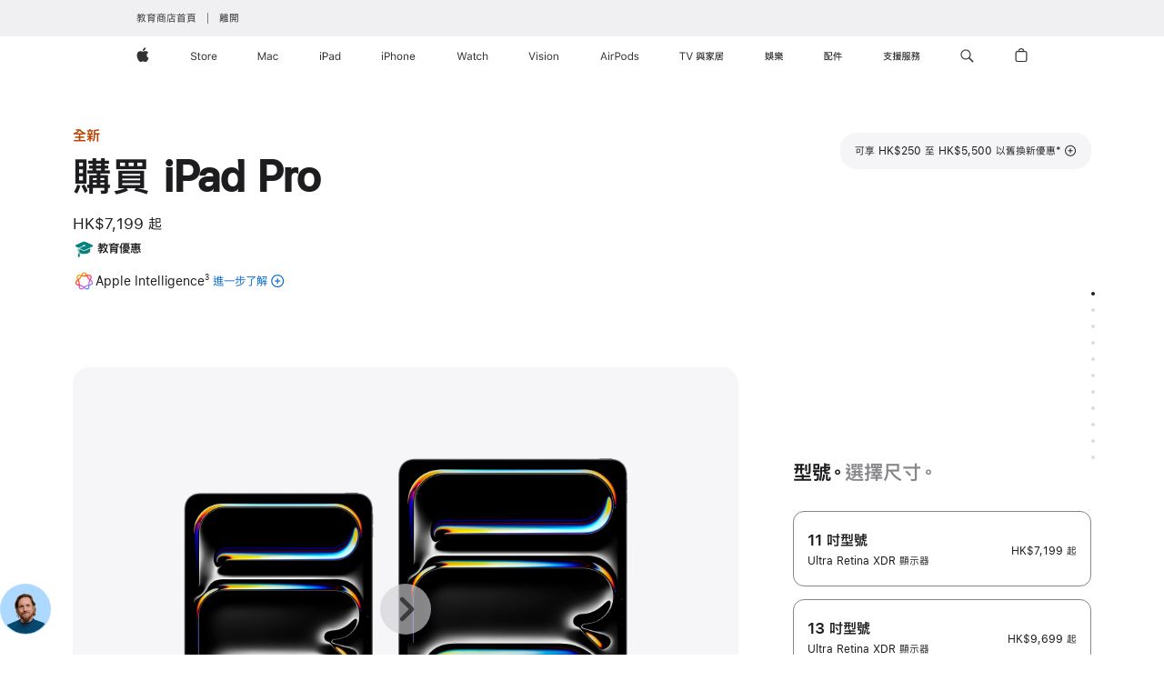

--- FILE ---
content_type: text/html;charset=utf-8
request_url: https://www.apple.com/hk-zh-edu/shop/buy-ipad/ipad-pro?step=select
body_size: 110895
content:
<!DOCTYPE html>
<html  class="hk zh-hk nojs seg-eduInd-higherEd apac hongkong zh " lang="zh-HK" >
<head>


            <link rel="preconnect" href="https://store.storeimages.cdn-apple.com/8756/store.apple.com" crossorigin="anonymous">
            <link rel="dns-prefetch" href="https://store.storeimages.cdn-apple.com/8756/store.apple.com" crossorigin="anonymous">

            <link rel="preconnect" href="https://www.apple.com" crossorigin="anonymous">
            <link rel="dns-prefetch" href="https://www.apple.com" crossorigin="anonymous">

            <meta name="viewport" content="width=device-width, height=device-height, initial-scale=1" />
    <title>以學生折扣購買 iPad Pro - 教育 - Apple（香港）</title>
    <meta charset="utf-8" />
    <meta http-equiv="X-UA-Compatible" content="IE=edge,chrome=1" />    
    <meta name="format-detection" content="telephone=no" />        
         <meta property="og:description" content="在 Apple 換購強勁的 iPad Pro，可享 HK$250 至 HK$5,500 以舊換新優惠，亦可享免費送貨服務或到店內取貨。立即到 apple.com 購買。" />
        <meta property="og:url" content="https://www.apple.com/hk-zh-edu/shop/buy-ipad/ipad-pro" />
        <meta property="og:locale" content="zh_HK" />
        <meta property="og:type" content="product" />
        <meta property="og:image" content="https://store.storeimages.cdn-apple.com/1/as-images.apple.com/is/ipad-pro-model-select-gallery-1-202405?wid=1200&amp;hei=630&amp;fmt=jpeg&amp;qlt=95&amp;.v=1713495958512" />
        <meta property="og:site_name" content="教育 - Apple（香港）" />
        <meta name="robots" content="max-image-preview:large" />
        <meta property="og:title" content="以學生折扣購買 iPad Pro" />
        <meta name="twitter:card" content="summary_large_image" />
        <meta name="twitter:site" content="@apple" />
    <meta name="description" content="在 Apple 換購強勁的 iPad Pro，可享 HK$250 至 HK$5,500 以舊換新優惠，亦可享免費送貨服務或到店內取貨。立即到 apple.com 購買。" />
        
      
      
      <link rel="canonical" href="https://www.apple.com/hk-zh-edu/shop/buy-ipad/ipad-pro" />
          <script  crossorigin="anonymous"> document.cookie = "as_sfa=Mnxoay16aC1lZHV8aGstemh8fHpoX0hLfGVkdUluZC1oaWdoZXJFZHxpbnRlcm5ldHwxfDB8MQ; path=/; domain=apple.com; expires=Sun, 08-Mar-2026 21:17:44 GMT; Secure;"; </script>
			<script type="application/ld+json">{"@context":"https://schema.org","@type":"Product","name":"iPad Pro 11 吋 (M5)","url":"https://www.apple.com/hk-zh-edu/shop/buy-ipad/ipad-pro","mainEntityOfPage":"https://www.apple.com/hk-zh-edu/shop/buy-ipad/ipad-pro","offers":[{"@type":"Offer","priceCurrency":"HKD","price":7199.00,"sku":"MDWL4ZP/A","shippingDetails":{"@type":"OfferShippingDetails","shippingRate":{"@type":"MonetaryAmount","value":0,"currency":"HKD"}}},{"@type":"Offer","priceCurrency":"HKD","price":16799.00,"sku":"ME6A4ZP/A","shippingDetails":{"@type":"OfferShippingDetails","shippingRate":{"@type":"MonetaryAmount","value":0,"currency":"HKD"}}},{"@type":"Offer","priceCurrency":"HKD","price":8799.00,"sku":"MDWN4ZP/A","shippingDetails":{"@type":"OfferShippingDetails","shippingRate":{"@type":"MonetaryAmount","value":0,"currency":"HKD"}}},{"@type":"Offer","priceCurrency":"HKD","price":17599.00,"sku":"ME6C4ZP/A","shippingDetails":{"@type":"OfferShippingDetails","shippingRate":{"@type":"MonetaryAmount","value":0,"currency":"HKD"}}},{"@type":"Offer","priceCurrency":"HKD","price":11999.00,"sku":"MDWQ4ZP/A","shippingDetails":{"@type":"OfferShippingDetails","shippingRate":{"@type":"MonetaryAmount","value":0,"currency":"HKD"}}},{"@type":"Offer","priceCurrency":"HKD","price":10399.00,"sku":"ME2Q4ZP/A","shippingDetails":{"@type":"OfferShippingDetails","shippingRate":{"@type":"MonetaryAmount","value":0,"currency":"HKD"}}},{"@type":"Offer","priceCurrency":"HKD","price":10399.00,"sku":"ME2T4ZP/A","shippingDetails":{"@type":"OfferShippingDetails","shippingRate":{"@type":"MonetaryAmount","value":0,"currency":"HKD"}}},{"@type":"Offer","priceCurrency":"HKD","price":14399.00,"sku":"ME2X4ZP/A","shippingDetails":{"@type":"OfferShippingDetails","shippingRate":{"@type":"MonetaryAmount","value":0,"currency":"HKD"}}},{"@type":"Offer","priceCurrency":"HKD","price":8799.00,"sku":"MDWM4ZP/A","shippingDetails":{"@type":"OfferShippingDetails","shippingRate":{"@type":"MonetaryAmount","value":0,"currency":"HKD"}}},{"@type":"Offer","priceCurrency":"HKD","price":15199.00,"sku":"MDWU4ZP/A","shippingDetails":{"@type":"OfferShippingDetails","shippingRate":{"@type":"MonetaryAmount","value":0,"currency":"HKD"}}},{"@type":"Offer","priceCurrency":"HKD","price":8799.00,"sku":"ME2P4ZP/A","shippingDetails":{"@type":"OfferShippingDetails","shippingRate":{"@type":"MonetaryAmount","value":0,"currency":"HKD"}}},{"@type":"Offer","priceCurrency":"HKD","price":16799.00,"sku":"ME2Y4ZP/A","shippingDetails":{"@type":"OfferShippingDetails","shippingRate":{"@type":"MonetaryAmount","value":0,"currency":"HKD"}}},{"@type":"Offer","priceCurrency":"HKD","price":8799.00,"sku":"ME2N4ZP/A","shippingDetails":{"@type":"OfferShippingDetails","shippingRate":{"@type":"MonetaryAmount","value":0,"currency":"HKD"}}},{"@type":"Offer","priceCurrency":"HKD","price":14399.00,"sku":"ME2W4ZP/A","shippingDetails":{"@type":"OfferShippingDetails","shippingRate":{"@type":"MonetaryAmount","value":0,"currency":"HKD"}}},{"@type":"Offer","priceCurrency":"HKD","price":17599.00,"sku":"ME6D4ZP/A","shippingDetails":{"@type":"OfferShippingDetails","shippingRate":{"@type":"MonetaryAmount","value":0,"currency":"HKD"}}},{"@type":"Offer","priceCurrency":"HKD","price":15999.00,"sku":"MDWW4ZP/A","shippingDetails":{"@type":"OfferShippingDetails","shippingRate":{"@type":"MonetaryAmount","value":0,"currency":"HKD"}}},{"@type":"Offer","priceCurrency":"HKD","price":13599.00,"sku":"ME2U4ZP/A","shippingDetails":{"@type":"OfferShippingDetails","shippingRate":{"@type":"MonetaryAmount","value":0,"currency":"HKD"}}},{"@type":"Offer","priceCurrency":"HKD","price":15199.00,"sku":"MDWV4ZP/A","shippingDetails":{"@type":"OfferShippingDetails","shippingRate":{"@type":"MonetaryAmount","value":0,"currency":"HKD"}}},{"@type":"Offer","priceCurrency":"HKD","price":13599.00,"sku":"ME2V4ZP/A","shippingDetails":{"@type":"OfferShippingDetails","shippingRate":{"@type":"MonetaryAmount","value":0,"currency":"HKD"}}},{"@type":"Offer","priceCurrency":"HKD","price":7199.00,"sku":"MDWK4ZP/A","shippingDetails":{"@type":"OfferShippingDetails","shippingRate":{"@type":"MonetaryAmount","value":0,"currency":"HKD"}}},{"@type":"Offer","priceCurrency":"HKD","price":12799.00,"sku":"MDWR4ZP/A","shippingDetails":{"@type":"OfferShippingDetails","shippingRate":{"@type":"MonetaryAmount","value":0,"currency":"HKD"}}},{"@type":"Offer","priceCurrency":"HKD","price":15999.00,"sku":"MDWX4ZP/A","shippingDetails":{"@type":"OfferShippingDetails","shippingRate":{"@type":"MonetaryAmount","value":0,"currency":"HKD"}}},{"@type":"Offer","priceCurrency":"HKD","price":12799.00,"sku":"MDWT4ZP/A","shippingDetails":{"@type":"OfferShippingDetails","shippingRate":{"@type":"MonetaryAmount","value":0,"currency":"HKD"}}},{"@type":"Offer","priceCurrency":"HKD","price":11999.00,"sku":"MDWP4ZP/A","shippingDetails":{"@type":"OfferShippingDetails","shippingRate":{"@type":"MonetaryAmount","value":0,"currency":"HKD"}}}],"image":"https://store.storeimages.cdn-apple.com/1/as-images.apple.com/is/ipad-pro-model-select-gallery-1-202405?wid=5120&hei=2880&fmt=jpeg&qlt=90&.v=1713495958512","description":"在 Apple 換購強勁的 iPad Pro，可享 HK$250 至 HK$5,500 以舊換新優惠，亦可享免費送貨服務或到店內取貨。立即到 apple.com 購買。"}</script>
			<script type="application/ld+json">{"@context":"https://schema.org","@type":"Product","name":"iPad Pro 13 吋 (M5)","url":"https://www.apple.com/hk-zh-edu/shop/buy-ipad/ipad-pro","mainEntityOfPage":"https://www.apple.com/hk-zh-edu/shop/buy-ipad/ipad-pro","offers":[{"@type":"Offer","priceCurrency":"HKD","price":15299.00,"sku":"MDYQ4ZP/A","shippingDetails":{"@type":"OfferShippingDetails","shippingRate":{"@type":"MonetaryAmount","value":0,"currency":"HKD"}}},{"@type":"Offer","priceCurrency":"HKD","price":20099.00,"sku":"ME8N4ZP/A","shippingDetails":{"@type":"OfferShippingDetails","shippingRate":{"@type":"MonetaryAmount","value":0,"currency":"HKD"}}},{"@type":"Offer","priceCurrency":"HKD","price":16099.00,"sku":"ME8F4ZP/A","shippingDetails":{"@type":"OfferShippingDetails","shippingRate":{"@type":"MonetaryAmount","value":0,"currency":"HKD"}}},{"@type":"Offer","priceCurrency":"HKD","price":12899.00,"sku":"ME8C4ZP/A","shippingDetails":{"@type":"OfferShippingDetails","shippingRate":{"@type":"MonetaryAmount","value":0,"currency":"HKD"}}},{"@type":"Offer","priceCurrency":"HKD","price":16899.00,"sku":"ME8G4ZP/A","shippingDetails":{"@type":"OfferShippingDetails","shippingRate":{"@type":"MonetaryAmount","value":0,"currency":"HKD"}}},{"@type":"Offer","priceCurrency":"HKD","price":19299.00,"sku":"ME8K4ZP/A","shippingDetails":{"@type":"OfferShippingDetails","shippingRate":{"@type":"MonetaryAmount","value":0,"currency":"HKD"}}},{"@type":"Offer","priceCurrency":"HKD","price":16899.00,"sku":"ME8H4ZP/A","shippingDetails":{"@type":"OfferShippingDetails","shippingRate":{"@type":"MonetaryAmount","value":0,"currency":"HKD"}}},{"@type":"Offer","priceCurrency":"HKD","price":11299.00,"sku":"MDYL4ZP/A","shippingDetails":{"@type":"OfferShippingDetails","shippingRate":{"@type":"MonetaryAmount","value":0,"currency":"HKD"}}},{"@type":"Offer","priceCurrency":"HKD","price":17699.00,"sku":"MDYU4ZP/A","shippingDetails":{"@type":"OfferShippingDetails","shippingRate":{"@type":"MonetaryAmount","value":0,"currency":"HKD"}}},{"@type":"Offer","priceCurrency":"HKD","price":17699.00,"sku":"MDYT4ZP/A","shippingDetails":{"@type":"OfferShippingDetails","shippingRate":{"@type":"MonetaryAmount","value":0,"currency":"HKD"}}},{"@type":"Offer","priceCurrency":"HKD","price":15299.00,"sku":"MDYR4ZP/A","shippingDetails":{"@type":"OfferShippingDetails","shippingRate":{"@type":"MonetaryAmount","value":0,"currency":"HKD"}}},{"@type":"Offer","priceCurrency":"HKD","price":19299.00,"sku":"ME8J4ZP/A","shippingDetails":{"@type":"OfferShippingDetails","shippingRate":{"@type":"MonetaryAmount","value":0,"currency":"HKD"}}},{"@type":"Offer","priceCurrency":"HKD","price":20099.00,"sku":"ME8M4ZP/A","shippingDetails":{"@type":"OfferShippingDetails","shippingRate":{"@type":"MonetaryAmount","value":0,"currency":"HKD"}}},{"@type":"Offer","priceCurrency":"HKD","price":11299.00,"sku":"ME7X4ZP/A","shippingDetails":{"@type":"OfferShippingDetails","shippingRate":{"@type":"MonetaryAmount","value":0,"currency":"HKD"}}},{"@type":"Offer","priceCurrency":"HKD","price":11299.00,"sku":"ME7W4ZP/A","shippingDetails":{"@type":"OfferShippingDetails","shippingRate":{"@type":"MonetaryAmount","value":0,"currency":"HKD"}}},{"@type":"Offer","priceCurrency":"HKD","price":9699.00,"sku":"MDYJ4ZP/A","shippingDetails":{"@type":"OfferShippingDetails","shippingRate":{"@type":"MonetaryAmount","value":0,"currency":"HKD"}}},{"@type":"Offer","priceCurrency":"HKD","price":12899.00,"sku":"ME7Y4ZP/A","shippingDetails":{"@type":"OfferShippingDetails","shippingRate":{"@type":"MonetaryAmount","value":0,"currency":"HKD"}}},{"@type":"Offer","priceCurrency":"HKD","price":16099.00,"sku":"ME8D4ZP/A","shippingDetails":{"@type":"OfferShippingDetails","shippingRate":{"@type":"MonetaryAmount","value":0,"currency":"HKD"}}},{"@type":"Offer","priceCurrency":"HKD","price":18499.00,"sku":"MDYV4ZP/A","shippingDetails":{"@type":"OfferShippingDetails","shippingRate":{"@type":"MonetaryAmount","value":0,"currency":"HKD"}}},{"@type":"Offer","priceCurrency":"HKD","price":14499.00,"sku":"MDYN4ZP/A","shippingDetails":{"@type":"OfferShippingDetails","shippingRate":{"@type":"MonetaryAmount","value":0,"currency":"HKD"}}},{"@type":"Offer","priceCurrency":"HKD","price":11299.00,"sku":"MDYM4ZP/A","shippingDetails":{"@type":"OfferShippingDetails","shippingRate":{"@type":"MonetaryAmount","value":0,"currency":"HKD"}}},{"@type":"Offer","priceCurrency":"HKD","price":14499.00,"sku":"MDYP4ZP/A","shippingDetails":{"@type":"OfferShippingDetails","shippingRate":{"@type":"MonetaryAmount","value":0,"currency":"HKD"}}},{"@type":"Offer","priceCurrency":"HKD","price":9699.00,"sku":"MDYK4ZP/A","shippingDetails":{"@type":"OfferShippingDetails","shippingRate":{"@type":"MonetaryAmount","value":0,"currency":"HKD"}}},{"@type":"Offer","priceCurrency":"HKD","price":18499.00,"sku":"MDYW4ZP/A","shippingDetails":{"@type":"OfferShippingDetails","shippingRate":{"@type":"MonetaryAmount","value":0,"currency":"HKD"}}}],"image":"https://store.storeimages.cdn-apple.com/1/as-images.apple.com/is/ipad-pro-model-select-gallery-1-202405?wid=5120&hei=2880&fmt=jpeg&qlt=90&.v=1713495958512","description":"在 Apple 換購強勁的 iPad Pro，可享 HK$250 至 HK$5,500 以舊換新優惠，亦可享免費送貨服務或到店內取貨。立即到 apple.com 購買。"}</script>
			<script type="application/ld+json">{"@context":"https://schema.org","@type":"BreadcrumbList","itemListElement":[{"@type":"ListItem","position":"1","item":{"@id":"https://www.apple.com/hk/ipad","url":"https://www.apple.com/hk/ipad","name":"iPad"}},{"@type":"ListItem","position":"2","item":{"@id":"https://www.apple.com/hk/ipad-pro","url":"https://www.apple.com/hk/ipad-pro","name":"iPad Pro"}},{"@type":"ListItem","position":"3","name":"購買 iPad Pro"}]}</script>
		<script type="application/ld+json">{"@context":"https://schema.org","@type":"FAQPage","mainEntity":[{"@type":"Question","name":"這款 iPad 可配合哪一款 Apple Pencil 使用？","acceptedAnswer":{"@type":"Answer","text":"Apple Pencil Pro 和 Apple Pencil (USB-C) 均兼容這款 iPad Pro。\nApple Pencil Pro 可無線配對，並以磁力與裝置貼合，方便充電和存放。\nApple Pencil (USB-C) 通過 USB-C 充電線配對，並以磁力與裝置貼合，方便存放。"}},{"@type":"Question","name":"這款 iPad 可配合哪一款鍵盤使用？","acceptedAnswer":{"@type":"Answer","text":"精妙鍵盤適用於 iPad Pro，並有其他第三方鍵盤可供選擇。"}},{"@type":"Question","name":"不同的顯示器玻璃選項有何區別？","acceptedAnswer":{"@type":"Answer","text":"iPad Pro 提供兩種防反光玻璃選項。標準玻璃具備領先業界的防反光塗層，讓你看得舒適、清晰。納米紋理玻璃能進一步減少眩光，帶來出眾的影像質素，適合在陽光下或光線強烈的工作空間使用。1TB 或 2TB 配置提供納米紋理玻璃選項。"}},{"@type":"Question","name":"這款 iPad 使用哪一種 SIM 卡？","acceptedAnswer":{"@type":"Answer","text":"iPad Pro 具備 eSIM 技術，讓你快捷、方便又安全地啟用流動數據計劃。要啟動你 iPad 上的 eSIM 有多種方法，包括從另一部 iPad 轉移、加入現有的 iPhone 流動數據計劃、在設定 app 中加入新計劃、掃描二維碼，或者使用流動網絡供應商的 app*。使用 eSIM，你可於全球超過 190 個國家及地區，選擇指定供應商的流動數據計劃。進一步了解如何設定 eSIM。 \n* 並非所有流動網絡供應商均支援 eSIM 功能。詳情請聯絡你的流動網絡供應商。eSIM 技術適用於 iPad Pro (M4 及 M5)、iPad Pro 11 吋 (第 1 代及更新的型號)、iPad Pro 12.9 吋 (第 3 代及更新的型號)、iPad Air (M2 及 M3)、iPad Air (第 3 代及更新的型號)、iPad (A16)、\niPad (第 7 代及更新的型號)、iPad mini (A17 Pro) 及 iPad mini (第 5 代及第 6 代)。"}},{"@type":"Question","name":"Apple Trade In 換購計劃如何運作？","acceptedAnswer":{"@type":"Answer","text":"Apple Trade In 換購計劃讓你可輕鬆換購合資格的 iPad。只需回答幾條有關你裝置型號和狀況的問題，我們便會提供換購估值*。即使裝置不符合換購資格，我們也會提供簡易的免費回收方法。\n當你的 iPad 符合換購資格，而你也接受換購估值，我們除了向你寄送新 iPad 外，還會另外寄送免費的換購套件，以便你在 14 日內寄回你現有的 iPad。 收到你的 iPad 後，我們會檢查並核實你的裝置狀況。如果裝置狀況符合你的描述，你無需再作處理。如果裝置狀況並不符合描述，我們會向你提供新的換購價值。你可以選擇接受或拒絕新的價值。我們會與你確認是否仍想繼續換購。\n換購過程需時約 2 至 3 個星期。\n在 Apple Store 購物時你亦可一併換購裝置，但店內提供的換購價值與你在網上收到的換購估值可能有所差異。"}},{"@type":"Question","name":"AppleCare+ 服務計劃有什麼內容？","acceptedAnswer":{"@type":"Answer","text":"你的新 iPad 隨附一年硬件維修保障及長達 90 日技術支援。AppleCare+ 服務計劃將 iPad、Apple Pencil 及 Apple 品牌 iPad 鍵盤保障期限延長至自你購買 AppleCare+ 服務計劃的日期起計的兩年，並提供不限次數的意外損壞保障服務，每次收取服務費。11 吋 iPad Pro (M5)、13 吋 iPad Pro (M5)、11 吋 iPad Air (M3) 及 13 吋 iPad Air (M3) 的螢幕維修服務費為 HK$228，其他意外損壞的維修服務費為 HK$788；所有其他 iPad 型號意外損壞的維修服務費為 HK$348，Apple Pencil 或 Apple 品牌 iPad 鍵盤的維修服務費為 HK$228。        進一步了解 AppleCare+ 服務計劃(以新視窗開啟)"}}]}</script>
		
	<script type="application/json" id="metrics">{"config":{"asMetrics":{"graffitiFeatures":["sectionEngagement","pageLoad"],"asMetricsFeatures":["sharedDataLayer"],"dataMule":"v1","storedEntryPointEnabled":false,"graffitiEnabled":true},"omniture":{"account":["applestoreww"],"trackingServer":"securemetrics.apple.com","internalDomains":["store.apple.com","secure.store.apple.com","secure1.store.apple.com","secure2.store.apple.com","epp.apple.com","secure1.epp.apple.com","storeint.apple.com","secure1.storeint.apple.com","www.apple.com"]},"global":{"cookieDomain":"apple.com"}},"data":{"node":"standard/home/shop_ipad/family/ipad_pro/select","pageName":"AOS: home/shop_ipad/family/ipad_pro/select","properties":{"isHomePage":false,"encryptedStoreId":"w2FHXXJAD2JKYT2HP","serverName":"798000","characterSetForCountry":"UTF-8","currencyCode":"HKD","computedChannel":"AOS: iPad","storeSegmentVariable":"AOS: HK-ZH Education","storeFrontId":"503823","productsString":"ipad_pro","eventType":"event55","computedCustomStoreName":"AOS: Hong Kong Chinese EduIndividual higherEd","langAttribute":"zh-hk","evarDataNodesEnabled":true},"currency":"HKD","area":"shop","category":"ipad_pro","products":[{"sku":"MDWU4","partNumber":"MDWU4ZP/A","price":{"fullPrice":15199.00},"category":"ipad","name":"11-inch iPad Pro Wi‑Fi 2TB with standard glass - Space Black"},{"sku":"MDWK4","partNumber":"MDWK4ZP/A","price":{"fullPrice":7199.00},"category":"ipad","name":"11-inch iPad Pro Wi‑Fi 256GB with standard glass - Space Black"},{"sku":"MDWM4","partNumber":"MDWM4ZP/A","price":{"fullPrice":8799.00},"category":"ipad","name":"11-inch iPad Pro Wi‑Fi 512GB with standard glass - Space Black"},{"sku":"MDWP4","partNumber":"MDWP4ZP/A","price":{"fullPrice":11999.00},"category":"ipad","name":"11-inch iPad Pro Wi‑Fi 1TB with standard glass - Space Black"},{"sku":"MDWV4","partNumber":"MDWV4ZP/A","price":{"fullPrice":15199.00},"category":"ipad","name":"11-inch iPad Pro Wi‑Fi 2TB with standard glass - Silver"},{"sku":"MDWN4","partNumber":"MDWN4ZP/A","price":{"fullPrice":8799.00},"category":"ipad","name":"11-inch iPad Pro Wi‑Fi 512GB with standard glass - Silver"},{"sku":"MDWL4","partNumber":"MDWL4ZP/A","price":{"fullPrice":7199.00},"category":"ipad","name":"11-inch iPad Pro Wi‑Fi 256GB with standard glass - Silver"},{"sku":"MDWQ4","partNumber":"MDWQ4ZP/A","price":{"fullPrice":11999.00},"category":"ipad","name":"11-inch iPad Pro Wi‑Fi 1TB with standard glass - Silver"},{"sku":"MDWX4","partNumber":"MDWX4ZP/A","price":{"fullPrice":15999.00},"category":"ipad","name":"11-inch iPad Pro Wi‑Fi 2TB with nano-texture glass - Silver"},{"sku":"MDWT4","partNumber":"MDWT4ZP/A","price":{"fullPrice":12799.00},"category":"ipad","name":"11-inch iPad Pro Wi‑Fi 1TB with nano-texture glass - Silver"},{"sku":"MDWW4","partNumber":"MDWW4ZP/A","price":{"fullPrice":15999.00},"category":"ipad","name":"11-inch iPad Pro Wi‑Fi 2TB with nano-texture glass - Space Black"},{"sku":"MDWR4","partNumber":"MDWR4ZP/A","price":{"fullPrice":12799.00},"category":"ipad","name":"11-inch iPad Pro Wi‑Fi 1TB with nano-texture glass - Space Black"},{"sku":"ME2X4","partNumber":"ME2X4ZP/A","price":{"fullPrice":14399.00},"category":"ipad","name":"11-inch iPad Pro Wi‑Fi + Cellular 1TB with nano-texture glass - Silver"},{"sku":"ME6D4","partNumber":"ME6D4ZP/A","price":{"fullPrice":17599.00},"category":"ipad","name":"11-inch iPad Pro Wi‑Fi + Cellular 2TB with nano-texture glass - Silver"},{"sku":"ME2W4","partNumber":"ME2W4ZP/A","price":{"fullPrice":14399.00},"category":"ipad","name":"11-inch iPad Pro Wi‑Fi + Cellular 1TB with nano-texture glass - Space Black"},{"sku":"ME6C4","partNumber":"ME6C4ZP/A","price":{"fullPrice":17599.00},"category":"ipad","name":"11-inch iPad Pro Wi‑Fi + Cellular 2TB with nano-texture glass - Space Black"},{"sku":"ME2N4","partNumber":"ME2N4ZP/A","price":{"fullPrice":8799.00},"category":"ipad","name":"11-inch iPad Pro Wi‑Fi + Cellular 256GB with standard glass - Space Black"},{"sku":"ME2Q4","partNumber":"ME2Q4ZP/A","price":{"fullPrice":10399.00},"category":"ipad","name":"11-inch iPad Pro Wi‑Fi + Cellular 512GB with standard glass - Space Black"},{"sku":"ME2U4","partNumber":"ME2U4ZP/A","price":{"fullPrice":13599.00},"category":"ipad","name":"11-inch iPad Pro Wi‑Fi + Cellular 1TB with standard glass - Space Black"},{"sku":"ME2Y4","partNumber":"ME2Y4ZP/A","price":{"fullPrice":16799.00},"category":"ipad","name":"11-inch iPad Pro Wi‑Fi + Cellular 2TB with standard glass - Space Black"},{"sku":"ME2P4","partNumber":"ME2P4ZP/A","price":{"fullPrice":8799.00},"category":"ipad","name":"11-inch iPad Pro Wi‑Fi + Cellular 256GB with standard glass - Silver"},{"sku":"ME2T4","partNumber":"ME2T4ZP/A","price":{"fullPrice":10399.00},"category":"ipad","name":"11-inch iPad Pro Wi‑Fi + Cellular 512GB with standard glass - Silver"},{"sku":"ME2V4","partNumber":"ME2V4ZP/A","price":{"fullPrice":13599.00},"category":"ipad","name":"11-inch iPad Pro Wi‑Fi + Cellular 1TB with standard glass - Silver"},{"sku":"ME6A4","partNumber":"ME6A4ZP/A","price":{"fullPrice":16799.00},"category":"ipad","name":"11-inch iPad Pro Wi‑Fi + Cellular 2TB with standard glass - Silver"},{"sku":"MDYR4","partNumber":"MDYR4ZP/A","price":{"fullPrice":15299.00},"category":"ipad","name":"13-inch iPad Pro Wi‑Fi 1TB with nano-texture glass - Silver"},{"sku":"MDYW4","partNumber":"MDYW4ZP/A","price":{"fullPrice":18499.00},"category":"ipad","name":"13-inch iPad Pro Wi‑Fi 2TB with nano-texture glass - Silver"},{"sku":"MDYQ4","partNumber":"MDYQ4ZP/A","price":{"fullPrice":15299.00},"category":"ipad","name":"13-inch iPad Pro Wi‑Fi 1TB with nano-texture glass - Space Black"},{"sku":"MDYV4","partNumber":"MDYV4ZP/A","price":{"fullPrice":18499.00},"category":"ipad","name":"13-inch iPad Pro Wi‑Fi 2TB with nano-texture glass - Space Black"},{"sku":"MDYK4","partNumber":"MDYK4ZP/A","price":{"fullPrice":9699.00},"category":"ipad","name":"13-inch iPad Pro Wi‑Fi 256GB with standard glass - Silver"},{"sku":"MDYM4","partNumber":"MDYM4ZP/A","price":{"fullPrice":11299.00},"category":"ipad","name":"13-inch iPad Pro Wi‑Fi 512GB with standard glass - Silver"},{"sku":"MDYP4","partNumber":"MDYP4ZP/A","price":{"fullPrice":14499.00},"category":"ipad","name":"13-inch iPad Pro Wi‑Fi 1TB with standard glass - Silver"},{"sku":"MDYU4","partNumber":"MDYU4ZP/A","price":{"fullPrice":17699.00},"category":"ipad","name":"13-inch iPad Pro Wi‑Fi 2TB with standard glass - Silver"},{"sku":"MDYJ4","partNumber":"MDYJ4ZP/A","price":{"fullPrice":9699.00},"category":"ipad","name":"13-inch iPad Pro Wi‑Fi 256GB with standard glass - Space Black"},{"sku":"MDYN4","partNumber":"MDYN4ZP/A","price":{"fullPrice":14499.00},"category":"ipad","name":"13-inch iPad Pro Wi‑Fi 1TB with standard glass - Space Black"},{"sku":"MDYL4","partNumber":"MDYL4ZP/A","price":{"fullPrice":11299.00},"category":"ipad","name":"13-inch iPad Pro Wi‑Fi 512GB with standard glass - Space Black"},{"sku":"MDYT4","partNumber":"MDYT4ZP/A","price":{"fullPrice":17699.00},"category":"ipad","name":"13-inch iPad Pro Wi‑Fi 2TB with standard glass - Space Black"},{"sku":"ME8G4","partNumber":"ME8G4ZP/A","price":{"fullPrice":16899.00},"category":"ipad","name":"13-inch iPad Pro Wi‑Fi + Cellular 1TB with nano-texture glass - Space Black"},{"sku":"ME8M4","partNumber":"ME8M4ZP/A","price":{"fullPrice":20099.00},"category":"ipad","name":"13-inch iPad Pro Wi‑Fi + Cellular 2TB with nano-texture glass - Space Black"},{"sku":"ME8H4","partNumber":"ME8H4ZP/A","price":{"fullPrice":16899.00},"category":"ipad","name":"13-inch iPad Pro Wi‑Fi + Cellular 1TB with nano-texture glass - Silver"},{"sku":"ME8N4","partNumber":"ME8N4ZP/A","price":{"fullPrice":20099.00},"category":"ipad","name":"13-inch iPad Pro Wi‑Fi + Cellular 2TB with nano-texture glass - Silver"},{"sku":"ME7Y4","partNumber":"ME7Y4ZP/A","price":{"fullPrice":12899.00},"category":"ipad","name":"13-inch iPad Pro Wi‑Fi + Cellular 512GB with standard glass - Space Black"},{"sku":"ME7W4","partNumber":"ME7W4ZP/A","price":{"fullPrice":11299.00},"category":"ipad","name":"13-inch iPad Pro Wi‑Fi + Cellular 256GB with standard glass - Space Black"},{"sku":"ME8D4","partNumber":"ME8D4ZP/A","price":{"fullPrice":16099.00},"category":"ipad","name":"13-inch iPad Pro Wi‑Fi + Cellular 1TB with standard glass - Space Black"},{"sku":"ME8J4","partNumber":"ME8J4ZP/A","price":{"fullPrice":19299.00},"category":"ipad","name":"13-inch iPad Pro Wi‑Fi + Cellular 2TB with standard glass - Space Black"},{"sku":"ME7X4","partNumber":"ME7X4ZP/A","price":{"fullPrice":11299.00},"category":"ipad","name":"13-inch iPad Pro Wi‑Fi + Cellular 256GB with standard glass - Silver"},{"sku":"ME8C4","partNumber":"ME8C4ZP/A","price":{"fullPrice":12899.00},"category":"ipad","name":"13-inch iPad Pro Wi‑Fi + Cellular 512GB with standard glass - Silver"},{"sku":"ME8F4","partNumber":"ME8F4ZP/A","price":{"fullPrice":16099.00},"category":"ipad","name":"13-inch iPad Pro Wi‑Fi + Cellular 1TB with standard glass - Silver"},{"sku":"ME8K4","partNumber":"ME8K4ZP/A","price":{"fullPrice":19299.00},"category":"ipad","name":"13-inch iPad Pro Wi‑Fi + Cellular 2TB with standard glass - Silver"}],"sectionEngagement":[[".dd-compare","buyflow-compare"],["[data-analytics-section=\"dimensionScreensize\"]","dimensionscreensize"],["[data-analytics-section=\"dimensionFinish\"]","dimensiondisplay"],["[data-analytics-section=\"summary\"]","summary"],["#acc_pencil,#acc_pencil_first","pencil"],["[data-analytics-section=\"buyflow-business\"]","buyflow-business"],["[data-analytics-section=\"engraving\"]","engraving"],["[data-analytics-section=\"applecare\"]","applecare"],["[data-analytics-section=\"tradein\"]","tradein"],["[data-analytics-section=\"dimensionCapacity\"]","dimensioncapacity"],[".dd-services","app-services"],["[data-analytics-section=\"paymentOptions\"]","paymentOptions"],["[data-analytics-section=\"dimensionColor\"]","dimensioncolor"],["[data-analytics-section=\"dimensionConnection\"]","dimensionconnection"],["[data-analytics-section=\"buyflow-faq\"]","buyflow-faq"]],"buyflow":{"step":"select","lineOfBusiness":"ipad","name":"ipad_pro","dimensionOrder":[["dimensionScreensize","dimensionColor","dimensionCapacity","dimensionFinish","dimensionConnection"]],"selectionOrder":[["dimensionScreensize","dimensionColor","dimensionCapacity","dimensionFinish","dimensionConnection","engraving","accessories","tradeIn","payment","appleCare"]]}}}</script>
            <script type="application/json" id="graffiti-tags">[{"u":"","c":"sha256-h4hHMfW1aOWecH+ZudUuT/jQ3hARMakj8v0C0ePrgv0=","p":"100"},{"u":"","c":"sha256-RkQoe7XoUt/7TpFjHkSjlfDf6d0XmU6WeBm7E0lSHXk=","p":"100"},{"u":"","c":"sha256-4ZDkhD+rlR3dYpYnrBDs101Dio+hne709ceeZW8NOdc=","p":"100"}]</script>
    
    
    <link rel="image_src" href="https://store.storeimages.cdn-apple.com/1/as-images.apple.com/is/ipad-pro-13-og-202405?wid=400&amp;hei=400&amp;fmt=jpeg&amp;qlt=90&amp;.v=TktGcXNrdGZVQ3BPNkNEWHNmZzJkNVg3Y3BadTkrN3dFTkJNcm8rdTE0MzJLR3Y0SWRpTGppVElCV2ZDVjAzeTlGcUdzbUhxVVZKUExTMkZZYlFXYTUxZjFHL0tLa2NqV01NK2doTWQxdlE" />




        


<script>
window.apple = window.apple || {};
    apple.buyFlowVersionId = "v10";
    apple.buyFlowFirstStep = true;
    apple.buyFlowExpiry = 28800000;
    apple.buyFlowPath = "/hk-zh-edu/shop/buy-ipad/ipad-pro";
</script>


        

<script>
    window.asBuyFlow = window.asBuyFlow || {};
    window.asBuyFlow.sfa = 'hk-zh-edu';

    window.asBuyFlow.storageConfig = {
        genericPath: '/' + window.asBuyFlow.sfa + (window.apple && window.apple.buyFlowPath
            ? window.apple.buyFlowPath : (window.location.pathname + '/generic'))
    }
</script>

                                <link rel="preload" as="image" href="https://store.storeimages.cdn-apple.com/1/as-images.apple.com/is/ipad-pro-model-select-gallery-1-202405?wid=5120&hei=2880&fmt=webp&qlt=90&.v=cXN0QTVTNDBtbGIzcy91THBPRThnNE5sSFgwakNWNmlhZ2d5NGpHdllWY09WV3R2ZHdZMXRzTjZIcWdMTlg4eUJQYkhSV3V1dC9oa0s5K3lqMGtUaFYrNkhvSzBtcy9ubWtTZUpaU0lsQ2R1Yy9kL1dQa3EzdWh4Nzk1ZnZTYWY&traceId=1">


            	<script crossorigin="anonymous">
		window.asUnsupportedBrowserUrl = "https://www.apple.com/hk-zh-edu/shop/unsupported";
	</script>


<script crossorigin="anonymous">
	//replace nojs class with js on html element
	(function(html){
		html.className = html.className.replace(/\bnojs\b/,'js')
	})(document.documentElement);

	// add metric shim
	window.s = {
		t: () => {},
		tl: () => {},
		clearVars: () => {},
		pageName: 'disabled',
		disabled: true
	};
</script>

    
            <link data-srs rel="stylesheet" href="https://store.storeimages.cdn-apple.com/8756/store.apple.com/static-resources/rs-globalelements-2.20.0-e0ef1/dist/ac-globalnav.css" media="screen, print"  />




        <link data-srs rel="stylesheet" href="https://store.storeimages.cdn-apple.com/8756/store.apple.com/static-resources/rs-external-1.68.1-ed939/dist/hk-zh/external.css" media="screen, print"  />
        <link data-srs rel="stylesheet" href="https://store.storeimages.cdn-apple.com/8756/store.apple.com/static-resources/rs-vendor-1.31.0-51e19/dist/common-css@1.2.0/dist/common.css" media="screen, print"  />
        <link data-srs rel="stylesheet" href="https://store.storeimages.cdn-apple.com/8756/store.apple.com/static-resources/rs-ipad-4.39.2-a706d/dist/step1evolution.css" media="screen, print"  />

        <link data-srs rel="stylesheet" href="https://www.apple.com/wss/fonts?families=SF+Pro+HK,v1:400,600|SF+Pro+Text,v3:400,600|SF+Pro+Display,v3:500|SF+Pro+Icons,v3|Apple+Monochrome+Emoji,v3|Apple+Monochrome+Emoji+Ind,v2"  />

    



<link rel="stylesheet" href="https://store.storeimages.cdn-apple.com/8756/store.apple.com/shop/Catalog/global/css/dd/buy-flow/ipad.css" media="screen, print" />
<link rel="stylesheet" href="https://store.storeimages.cdn-apple.com/8756/store.apple.com/shop/Catalog/global/css/web/fee/buy-flow/ipad/as-ipad-pro.css" media="screen, print" />

	<script crossorigin="anonymous">
		window.irOn=true;
	</script>

    <script crossorigin="anonymous">
        window.ECHO_CONFIG = {
            metadata: {
                environment: "",
                format: "common",
                fmt: "common",
                region: "apac",
                country: "HK",
                sf: "hk-zh-edu",
                segment: "Higher Ed",
                locale: "zh-hk",
                referer: document.referrer,
                node: "standard/home/shop_ipad/family/ipad_pro/select",
                pageResource: "ipad-4",
                feature: "step1evolution",
                targetEnabled: "false"
            },
            config: {
                "pageViewId": Math.random().toString(36).substring(2, 12) + '-' + Date.now().toString(36),
                "app": "com.apple.www.Store",
                "delaySendingPageViewDataMS": 500,
                "nonEssentialEventSampleRatePct": 0.1,
                "altTextEventSampleRatePct": 1.0,
                "customEventSampleRatePct": 25.0,
                "interactionEventSampleRatePct": 100.0,
                "performanceMeasureEventSampleRatePct": 5.0,
                "performanceNowEventSampleRatePct": 65.0,
                "resourceEventSampleRatePct": 5.0,
                "rumEventSampleRatePct": 25.0,
                "performanceMeasurePollingIntervalMS": 1000,
                "performanceMeasuresToReport": "".split(','),
                "resourceDisallowedResourceList": "securemetrics.apple.com".split(','),
                "resourcePollingIntervalMS": 2001,
                "sendErrors": true,
                "sendPageViewData": true,
                "sendResourceData":  true,
                "url": "https://xp.apple.com/report/2/xp_aos_clientperf,/shop/mdp/api/echo",
                "echoSubDomainName": "https://www.apple.com",
                "passiveEventIngestionUrl": "https://xp.apple.com/report/2/xp_aos_clientperf",
                "criticalEventIngestionUrl": "/shop/mdp/api/echo",
                "sendLoggingData": true,
                "eventListeners": null || {},
                "preLoadErrors": []
            }
        };

        window.ECHO_CONFIG.config.preLoadErrorListener = window.addEventListener('error', (event) => {
            window.ECHO_CONFIG.config.preLoadErrors.push(event);
        });

        window.AS_LOG_LEVEL = "ERROR";
    </script>


    
        <script data-srs

            src="https://store.storeimages.cdn-apple.com/8756/store.apple.com/static-resources/rs-external-1.68.1-ed939/dist/unsupportedBrowser.min.js"


         nomodule crossorigin="anonymous" integrity="sha384-xA4aSWL+MVd9UwGaciKIe6Ws2in1+cSOXfCZ/KgWWJeJ1eBDhPaftM2S97id4HfU"></script>
        <script data-srs

            src="https://store.storeimages.cdn-apple.com/8756/store.apple.com/static-resources/rs-echo-3.30.0-4f384/dist/echo.min.js"


         async crossorigin="anonymous" type="module" integrity="sha384-57kiFvsJ04kQkvJLsrJE9W6XZak+iSEPGJQnsO/qAdQJUo1Va2/XR8OWd9gD/K+B"></script>
        <script data-srs

            src="https://store.storeimages.cdn-apple.com/8756/store.apple.com/static-resources/rs-external-1.68.1-ed939/dist/external.js"


         crossorigin="anonymous" integrity="sha384-7UgHstVfwyQwDgXfwurVWh+HWOaKwNIYeZ5LVRPd7ydcPqb6tijs/y8E86ncDJSW"></script>
        <script data-srs

            src="https://store.storeimages.cdn-apple.com/8756/store.apple.com/static-resources/rs-external-1.68.1-ed939/dist/log.js"


         crossorigin="anonymous" integrity="sha384-LLtjA+VZTCx6UvMkbBiY8rm4va9KSPyu1dR1l67jFCnp/Kyuuf2KbM00MtPKB5zQ"></script>
        <script data-srs

            src="https://store.storeimages.cdn-apple.com/8756/store.apple.com/static-resources/rs-vendor-1.31.0-51e19/dist/adobe-appmeasurement@2.23.0/third-party/js/AppMeasurement.js"


         crossorigin="anonymous" integrity="sha384-F1AYDcGm0yYcO+ZUQ5n1Anuylmy4hDT+UjPesrQBpHh8174rgghpI9rMLgq1vgfs"></script>
        <script data-srs

            src="https://store.storeimages.cdn-apple.com/8756/store.apple.com/static-resources/rs-analytics-1.7.3-5b6dd/dist/analytics.js"


         crossorigin="anonymous" integrity="sha384-5AQ8BMKfJpk7nVx67WYjdUzasBP+D2B7GsYw8DhniTkok4bUCNu+8mol+sQJOgLk"></script>
        <script data-srs

            src="https://store.storeimages.cdn-apple.com/8756/store.apple.com/static-resources/rs-vendor-1.31.0-51e19/dist/lodash@4.17.21/lodash.min.js"


         crossorigin="anonymous" integrity="sha384-H6KKS1H1WwuERMSm+54dYLzjg0fKqRK5ZRyASdbrI/lwrCc6bXEmtGYr5SwvP1pZ"></script>
        <script data-srs

            src="https://store.storeimages.cdn-apple.com/8756/store.apple.com/static-resources/rs-vendor-1.31.0-51e19/dist/react@18.2.0/umd/react.production.min.js"


         crossorigin="anonymous" integrity="sha384-tMH8h3BGESGckSAVGZ82T9n90ztNXxvdwvdM6UoR56cYcf+0iGXBliJ29D+wZ/x8"></script>
        <script data-srs

            src="https://store.storeimages.cdn-apple.com/8756/store.apple.com/static-resources/rs-vendor-1.31.0-51e19/dist/react-dom@18.2.0/umd/react-dom.production.min.js"


         crossorigin="anonymous" integrity="sha384-bm7MnzvK++ykSwVJ2tynSE5TRdN+xL418osEVF2DE/L/gfWHj91J2Sphe582B1Bh"></script>
        <script data-srs

            src="https://store.storeimages.cdn-apple.com/8756/store.apple.com/static-resources/rs-ipad-4.39.2-a706d/dist/step1evolution.js"


         crossorigin="anonymous" integrity="sha384-gVlJMcGPV0OpQLBMzU7jGCHV9ZvL8HsgKNr1VwXv/RE6WwQlVtqtAFcW7K2Zftdz"></script>

        <script data-srs src="https://store.storeimages.cdn-apple.com/8756/store.apple.com/static-resources/rs-globalelements-2.20.0-e0ef1/dist/ac-globalnav.umd.js" defer crossorigin="anonymous" integrity="sha384-2VfvJpAfs3Z/4i+I+F4Ygb84rD642EhD4Xovy+V0ynqTvl2DUapTR3OqN+/Q2Gao"></script>
    <script data-srs src="https://store.storeimages.cdn-apple.com/8756/store.apple.com/static-resources/rs-globalelements-2.20.0-e0ef1/dist/globalelements.js" crossorigin="anonymous" integrity="sha384-Vd4M0TI5DAjH73dnM/hI4oN/2/mxN9SrrUwWVLjAtD3r4q5hE2DcNVMnjkwpAinh"></script>








    


        <script id="shldVerify" type="module" crossorigin="anonymous" src="/shop/shld/v1/verify.js" integrity="sha384-ks5BFNp9vK3a6D/0EnZWJmYLnvFIKqx9dh3gsx67abkqD22O3pf42MkW90VxN8TP"></script>
        <script crossorigin="anonymous">
            window.shldConfig= {
                isEnabled: true
            };
        </script>

    <script crossorigin="anonymous">
        (function () {
            const logger = typeof window.Log === "function" ? window.Log("pixel") : window.console;

            try {
                function sanitizeAndNormalizePathname(pathname) {
                    let newPathname = pathname;
                    let decodedPathname;

                    try {
                        decodedPathname = decodeURIComponent(pathname);
                    } catch (error) {
                        decodedPathname = pathname;
                    }

                    // first handle /storepickup and /<sf>/storepickup
                    if (decodedPathname.includes('/storepickup')) {
                        newPathname = '/storepickup';
                    }

                    // then handle /store and /<sf>/store
                    else if (decodedPathname.includes('/store')) {
                        const base = '/store';
                        const path = decodedPathname.split('/store')[1];
                        newPathname = `${base}${path}`;
                    }

                    // handle /search and /<sf>/search
                    else if (decodedPathname.includes('/search')) {
                        newPathname = '/search';
                    }

                    // handle /giftcard and /<sf>/giftcard
                    else if (decodedPathname.includes('/giftcard')) {
                        newPathname = '/giftcard';
                    }

                    // handle /shop/bag/saved_bag and /<sf>/shop/bag/saved_bag
                    else if (decodedPathname.includes('/shop/bag/saved_bag')) {
                        const base = '/shop/bag/saved_bag';
                        newPathname = `${base}`;
                    }

                    // handle /shop/order and /<sf>/shop/order
                    else if (decodedPathname.includes('/shop/bag')) {
                        const base = '/shop/bag';
                        newPathname = `${base}`;
                    }

                    // handle /shop/order and /<sf>/shop/order
                    else if (decodedPathname.includes('/shop/pdpAddToBag')) {
                        const base = '/shop/pdpAddToBag';
                        newPathname = `${base}`;
                    }

                    // handle /shop/order and /<sf>/shop/order
                    else if (decodedPathname.includes('/shop/order')) {
                        const base = '/shop/order';
                        const path = decodedPathname
                            .split(base)[1]
                            .replace(/\d/g, '0')
                            .replace(/[\w.-]+@[\w.-]+\.\w+/g, 'user@example.com');
                        newPathname = `${base}${path}`;
                    }

                    // handle /shop/recap and /<sf>/shop/recap
                    else if (decodedPathname.includes('/shop/recap')) {
                        const base = '/shop/recap';
                        newPathname = `${base}`;
                    }

                    // handle /shop/start and /<sf>/shop/start
                    else if (decodedPathname.includes('/shop/start')) {
                        const base = '/shop/start';
                        newPathname = `${base}`;
                    }

                    // handle /shop/confirm and /<sf>/shop/confirm
                    else if (decodedPathname.includes('/shop/confirm')) {
                        const base = '/shop/confirm';
                        newPathname = `${base}`;
                    }

                    // handle /shop/posThankYou and /<sf>/shop/posThankYou
                    else if (decodedPathname.includes('/shop/posThankYou')) {
                        const base = '/shop/posThankYou';
                        newPathname = `${base}`;
                    }

                    // handle /shop/yoursaves and /<sf>/shop/yoursaves
                    else if (decodedPathname.includes('/shop/yoursaves')) {
                        const base = '/shop/yoursaves';
                        newPathname = `${base}`;
                    }

                    // handle /shop and /<sf>/shop
                    else if (decodedPathname.includes('/shop')) {
                        const base = '/shop';
                        const path = decodedPathname.split('/shop')[1];
                        newPathname = `${base}${path}`;
                    }

                    // handle %
                    if (newPathname.includes('%')) {
                        newPathname = newPathname.split('%')[0];
                    }

                    return newPathname;
                }

                function getSanitizedLocation(location) {
                    if (!location) {
                        return {};
                    }
                    const newLocation = new URL(location);
                    if (newLocation.protocol.startsWith('http')) {
                        return newLocation;
                    }
                    newLocation.pathname = 'pathname';
                    return newLocation;
                }

                function getAosSanitizedLocation(location) {
                    const sanitizedLocation = getSanitizedLocation(location);

                    const normalizedPath = sanitizeAndNormalizePathname(sanitizedLocation.pathname);

                    sanitizedLocation.hash = '';
                    sanitizedLocation.href = `${sanitizedLocation.protocol}//${sanitizedLocation.host}${normalizedPath}`;
                    sanitizedLocation.password = '';
                    sanitizedLocation.pathname = normalizedPath;
                    sanitizedLocation.search = '';

                    return sanitizedLocation;
                }

                const sanitizedLocation = getAosSanitizedLocation(window.location);

                function getPageShopPath(pathname) {
                    let newPathname = pathname;

                    // handle /shop/product and /<sf>/shop/product
                    if (newPathname.includes('/shop/product')) {
                        const base = '/shop/product';
                        newPathname = `${base}`;
                    }

                    const pathElements = newPathname.split('/');

                    if (pathElements.length <= 5) {
                        return newPathname;
                    }

                    return pathElements.slice(0, 4).join('/');
                }

                const pageViewId = window.ECHO_CONFIG && window.ECHO_CONFIG.config && window.ECHO_CONFIG.config.pageViewId;
                const referrer = document.referrer.includes('apple.com') ? getAosSanitizedLocation(document.referrer).href : document.referrer;
                const host = sanitizedLocation.host;
                const pageHostname = sanitizedLocation.hostname;
                const pagePathname = sanitizedLocation.pathname;
                const pageUrl = sanitizedLocation.href;
                const pageShopPath = getPageShopPath(sanitizedLocation.pathname);
                const recordTime=Date.now();
                const src = `https://www.apple.com/shop/mdp/echo/echo.png?pageViewId=${pageViewId}&recordTime=${recordTime}&referrer=${referrer}&referer=${referrer}&host=${host}&pageHostname=${pageHostname}&pageUrl=${pageUrl}&pagePathname=${pagePathname}&pageShopPath=${pageShopPath}&eventType=pageview&environment=&format=common&region=apac&country=HK&sf=hk-zh-edu&segment=Higher Ed&locale=zh-hk&node=standard/home/shop_ipad/family/ipad_pro/select&pageResource=ipad-4&feature=step1evolution`;
                const pixelScript = document.createElement("img");

                pixelScript.setAttribute("src", src);
            } catch (e) {
                logger.error(e);
            }
        })();
    </script>

    <noscript>
        <img src="https://www.apple.com/shop/mdp/echo/echo.png?pageViewId=no-js&recordTime=no-js&referrer=no-js&referer=no-js&host=no-js&pageHostname=no-js&pageUrl=no-js&pagePathname=no-js&pageShopPath=no-js&eventType=pageview&environment=&format=common&region=apac&country=HK&sf=Higher Ed&segment=Consumer&locale=zh-hk&node=standard/home/shop_ipad/family/ipad_pro/select&pageResource=ipad-4&feature=step1evolution" width="1" height="1" />
    </noscript>



        <script crossorigin="anonymous">
            window.dynamicFootnotesConfig = {
                dynamicSymbols: ["<sup>a</sup>","<sup>b</sup>","<sup>I</sup>","<sup>II</sup>","<sup>i</sup>","<sup>ii</sup>","<sup>※</sup>","<sup>※※</sup>","<sup>¶</sup>","<sup>¶¶</sup>"],
                selector: "div.footnotes",
                footnoteElementType: "p",
                footnoteElementDataAttr: "data-dynamic-footnote",
                placeholderRegex: /{footnote\.(.*?)}/g,
                placeholderIdFindFn: function (str) {
                    return str.split(".")[1].split("}")[0]
                },
                symbolCache: {},
                nextSymbolIndex: 0
            };
        </script>

        <script crossorigin="anonymous">
            window.dynamicHashConfig = {
                // should match something like '__hash__'
                placeholderRegex: /__hash__/g,
            };

            window.dcpConfig = {
                mzoneUrl: "/hk-zh-edu/shop/personalization",
                mzoneParamPrefix: "mz",
                moduleBaseUrl: "/hk-zh-edu/shop/content-module",
                timeoutMS: 2000,
                enabled: true,
                mzoneIdList: [],
                mzoneMap: {},
                dataAttr: 'data-mzone',
                dynamicDataAttr: 'data-mzone-dynamic-content',
                acStatusConfigGetter: function () {
                    var acConfig = window.acSetup;

                    if (!acConfig) {
                        return false;
                    }

                    return {
                        merchantIdentifier: acConfig.merchantIdentifier || '',
                        signature: acConfig.signature || '',
                        signedFields: acConfig.signedFields || null
                    };
                },
                analytics: {
                    attributesToAddToModules: [
                        { key: "role", value: "listitem", type: "string" },
                        { key: "data-rule-id", value: "ruleId", type: "moduleProperty" },
                        { key: "data-module-id", value: "moduleId", type: "moduleProperty" }
                    ],
                    selectorsToIgnore: [".dcp-module-hook", "style", "script", "noscript"],
                }
            };
        </script>



                        <script src="https://graffiti-tags.apple.com/public/aos/prod/ucp6/h4hHMfW1aOWecH_ZudUuT-jQ3hARMakj8v0C0ePrgv0.js" integrity="sha256-h4hHMfW1aOWecH+ZudUuT/jQ3hARMakj8v0C0ePrgv0=" crossorigin="anonymous"></script>
            <script src="https://graffiti-tags.apple.com/public/aos/prod/ucp6/RkQoe7XoUt-7TpFjHkSjlfDf6d0XmU6WeBm7E0lSHXk.js" integrity="sha256-RkQoe7XoUt/7TpFjHkSjlfDf6d0XmU6WeBm7E0lSHXk=" crossorigin="anonymous"></script>
            <script src="https://graffiti-tags.apple.com/public/aos/prod/ucp6/4ZDkhD_rlR3dYpYnrBDs101Dio_hne709ceeZW8NOdc.js" integrity="sha256-4ZDkhD+rlR3dYpYnrBDs101Dio+hne709ceeZW8NOdc=" crossorigin="anonymous"></script>


            <script crossorigin="anonymous">
    window.chatConfig = {"chat":{"page":[{"name":"WEB_CHAT_COUNTRY","value":"hk"},{"name":"WEB_CHAT_LANGUAGE","value":"zh"},{"name":"WEB_CHAT_ORDERNUMBER","value":null},{"name":"WEB_CHAT_GEO","value":"apac"},{"name":"WEB_CHAT_SEGMENT","value":"education"},{"name":"WEB_CHAT_SECTION","value":"product selection"},{"name":"WEB_CHAT_SUBSECTION","value":"select"},{"name":"WEB_CHAT_REFER","value":null},{"name":"WEB_CHAT_APP","value":"AOS"},{"name":"WEB_CHAT_PAGE","value":"AOS: home/shop_ipad/family/ipad_pro/select"},{"name":"url","value":"https://contactretail.apple.com"}]}};
</script>



    

<script crossorigin="anonymous">
	if(!/dssid2/.test(document.cookie) || !/as_dc/.test(document.cookie)) {
		document.addEventListener('DOMContentLoaded', () => {
			const ie = document.createElement("IMG");
			ie.src = '/hk-zh-edu/shop/dc';
			ie.width = 1;
			ie.height = 1;
			ie.style.display = "none";
			ie.alt = "";
			document.body.appendChild(ie);
		});
	}
</script>


    


</head>

    <body  class="rs-ipad rs-ipad-pro as-theme-light-heroimage">
            <div class="metrics">
            <noscript>
        <img src="https://securemetrics.apple.com/b/ss/applestoreww/1/H.8--NS/0?pageName=No-Script:AOS%3A+home%2Fshop_ipad%2Ffamily%2Fipad_pro%2Fselect" height="1" width="1" alt=""/>
    </noscript>


        
        	<script></script>


        
        
    <script crossorigin="anonymous">
            if (window.asMetrics && window.asMetrics.initialize) {
                window.asMetrics.initialize();
            }
    </script>


    </div>




<script crossorigin="anonymous">
	if(!/dssid2/.test(document.cookie) || !/as_dc/.test(document.cookie)) {
		document.addEventListener('DOMContentLoaded', () => {
			const ie = document.createElement("IMG");
			ie.src = '/hk-zh-edu/shop/dc';
			ie.width = 1;
			ie.height = 1;
			ie.style.display = "none";
			ie.alt = "";
			document.body.appendChild(ie);
		});
	}
</script>




        <div id="page">
<img src="/hk-zh-edu/shop/beacon/atb" class="ir visuallyhidden" alt="" width="1" height="1"  />
            


    <script id="aos-gn-links" type="application/json">
    {  "educationrouting" : "https://www.apple.com/hk-zh-edu/shop/browse/home/education_routing",  "special_deals" : "https://www.apple.com/hk-zh-edu/shop/refurbished",  "buy_iphone/iphone_se" : "https://www.apple.com/hk/iphone",  "buy_mac" : "https://www.apple.com/hk-zh-edu/shop/buy-mac",  "edu_store" : "https://www.apple.com/hk-zh-edu/shop/browse/home/education_routing",  "order/list" : "https://secure.store.apple.com/hk-zh-edu/shop/order/list",  "buy_airtag/airtag" : "https://www.apple.com/hk-zh-edu/shop/browse/home/shop_airtag/family/airtag",  "buy_watch" : "https://www.apple.com/hk-zh-edu/shop/buy-watch",  "ipad/keyboards" : "https://www.apple.com/hk-zh-edu/shop/ipad/accessories/keyboards",  "ipad/accessories" : "https://www.apple.com/hk-zh-edu/shop/ipad/accessories",  "accessories/all_accessories/made_by_apple" : "https://www.apple.com/hk-zh-edu/shop/accessories/all/made-by-apple",  "watch/bands" : "https://www.apple.com/hk-zh-edu/shop/watch/bands",  "buy_homepod/homepod_mini" : "https://www.apple.com/hk-zh-edu/shop/homepod/family/homepod-mini",  "eppstore/veteransandmilitary" : "https://www.apple.com/hk/",  "studio/apple_watch" : "https://www.apple.com/hk-zh-edu/shop/studio/apple-watch",  "payment_plan" : "https://www.apple.com/hk-zh-edu/shop/browse/education_payment_plan",  "buy_homepod/homepod" : "https://www.apple.com/hk-zh-edu/shop/homepod/family/homepod",  "buy_tv/apple_tv_4k" : "https://www.apple.com/hk-zh-edu/shop/tv/family/apple-tv-4k",  "trade_in" : "https://www.apple.com/hk-zh-edu/shop/trade-in",  "mac/accessories" : "https://www.apple.com/hk-zh-edu/shop/mac/accessories",  "accessories/all_accessories/beats_featured" : "https://www.apple.com/hk-zh-edu/shop/accessories/all/beats-featured",  "buy_iphone/carrier_offers" : "https://www.apple.com/hk-zh-edu/shop/buy-iphone/carrier-offers",  "store" : "https://www.apple.com/hk-zh-edu/store",  "watch/accessories" : "https://www.apple.com/hk-zh-edu/shop/watch/accessories",  "buy_ipad" : "https://www.apple.com/hk-zh-edu/shop/buy-ipad",  "buy_iphone" : "https://www.apple.com/hk-zh-edu/shop/buy-iphone",  "smart_home/accessories" : "https://www.apple.com/hk-zh-edu/shop/smart-home/accessories",  "buy_iphone/iphone_12" : "https://www.apple.com/hk/iphone",  "buy_iphone/iphone_13" : "https://www.apple.com/hk/iphone",  "product/MW5G3" : "/hk-zh-edu/shop/product/mw5g3za/a/siri-remote",  "iphone/accessories" : "https://www.apple.com/hk-zh-edu/shop/iphone/accessories",  "buy_accessories" : "https://www.apple.com/hk-zh-edu/shop/accessories/all"}
    </script>


            <meta name="aos-gn-template" content="2.18.1-SNAPSHOT - Tue Jul 22 2025 12:19:03 GMT-0700 (Pacific Daylight Time)" />
            <meta name="globalnav-store-key" content="SJHJUH4YFCTTPD4F4" />
            <meta name="globalnav-search-field[action]" content="/hk-zh-edu/search" />
            <meta name="globalnav-submenus-enabled" content="true" data-ff-enabled data-cms />
            <meta name="globalmessage-segment-redirect" content="true" data-cms />
            <meta name="globalnav-search-suggestions-enabled" content="true" data-cms />
            <meta name="globalnav-bag-flyout-enabled" content="true" data-cms />




























































<div id="globalheader">
  <aside id="globalmessage-segment" lang="zh-HK" dir="ltr" class="globalmessage-segment">
    <ul data-strings="{&quot;view&quot;:&quot;{%STOREFRONT%}商店首頁&quot;,&quot;segments&quot;:{&quot;eduInd&quot;:&quot;教育商店首頁&quot;,&quot;other&quot;:&quot;商店首頁&quot;},&quot;exit&quot;:&quot;離開&quot;}" class="globalmessage-segment-content"></ul>
  </aside>
  <nav id="globalnav" lang="zh-HK" dir="ltr" aria-label="全網站" data-analytics-element-engagement-start="globalnav:onFlyoutOpen" data-analytics-element-engagement-end="globalnav:onFlyoutClose" data-store-api="https://www.apple.com/hk-zh-edu/shop/bag/status" data-analytics-activitymap-region-id="global nav" data-analytics-region="global nav" class="globalnav no-js">
    <div class="globalnav-content">
      <div class="globalnav-item globalnav-menuback">
        <button aria-label="主選單" class="globalnav-menuback-button">
          <span class="globalnav-chevron-icon"><svg height="48" viewbox="0 0 9 48" width="9" xmlns="http://www.w3.org/2000/svg">
              <path d="m1.5618 24.0621 6.5581-6.4238c.2368-.2319.2407-.6118.0088-.8486-.2324-.2373-.6123-.2407-.8486-.0088l-7 6.8569c-.1157.1138-.1807.2695-.1802.4316.001.1621.0674.3174.1846.4297l7 6.7241c.1162.1118.2661.1675.4155.1675.1577 0 .3149-.062.4326-.1846.2295-.2388.2222-.6187-.0171-.8481z"></path></svg></span>
        </button>
      </div>
      <ul id="globalnav-list" class="globalnav-list">
        <li data-analytics-element-engagement="globalnav hover - apple" class="globalnav-item globalnav-item-apple">
          <a href="https://www.apple.com/hk/" data-globalnav-item-name="apple" data-analytics-title="apple home" aria-label="Apple" class="globalnav-link globalnav-link-apple" data-autom="gn_apple"><span class="globalnav-image-regular globalnav-link-image"><svg height="44" viewbox="0 0 14 44" width="14" xmlns="http://www.w3.org/2000/svg">
                <path d="m13.0729 17.6825a3.61 3.61 0 0 0 -1.7248 3.0365 3.5132 3.5132 0 0 0 2.1379 3.2223 8.394 8.394 0 0 1 -1.0948 2.2618c-.6816.9812-1.3943 1.9623-2.4787 1.9623s-1.3633-.63-2.613-.63c-1.2187 0-1.6525.6507-2.644.6507s-1.6834-.9089-2.4787-2.0243a9.7842 9.7842 0 0 1 -1.6628-5.2776c0-3.0984 2.014-4.7405 3.9969-4.7405 1.0535 0 1.9314.6919 2.5924.6919.63 0 1.6112-.7333 2.8092-.7333a3.7579 3.7579 0 0 1 3.1604 1.5802zm-3.7284-2.8918a3.5615 3.5615 0 0 0 .8469-2.22 1.5353 1.5353 0 0 0 -.031-.32 3.5686 3.5686 0 0 0 -2.3445 1.2084 3.4629 3.4629 0 0 0 -.8779 2.1585 1.419 1.419 0 0 0 .031.2892 1.19 1.19 0 0 0 .2169.0207 3.0935 3.0935 0 0 0 2.1586-1.1368z"></path></svg></span><span class="globalnav-image-compact globalnav-link-image"><svg height="48" viewbox="0 0 17 48" width="17" xmlns="http://www.w3.org/2000/svg">
                <path d="m15.5752 19.0792a4.2055 4.2055 0 0 0 -2.01 3.5376 4.0931 4.0931 0 0 0 2.4908 3.7542 9.7779 9.7779 0 0 1 -1.2755 2.6351c-.7941 1.1431-1.6244 2.2862-2.8878 2.2862s-1.5883-.734-3.0443-.734c-1.42 0-1.9252.7581-3.08.7581s-1.9611-1.0589-2.8876-2.3584a11.3987 11.3987 0 0 1 -1.9373-6.1487c0-3.61 2.3464-5.523 4.6566-5.523 1.2274 0 2.25.8062 3.02.8062.734 0 1.8771-.8543 3.2729-.8543a4.3778 4.3778 0 0 1 3.6822 1.841zm-6.8586-2.0456a1.3865 1.3865 0 0 1 -.2527-.024 1.6557 1.6557 0 0 1 -.0361-.337 4.0341 4.0341 0 0 1 1.0228-2.5148 4.1571 4.1571 0 0 1 2.7314-1.4078 1.7815 1.7815 0 0 1 .0361.373 4.1487 4.1487 0 0 1 -.9867 2.587 3.6039 3.6039 0 0 1 -2.5148 1.3236z"></path></svg></span><span class="globalnav-link-text">Apple</span></a>
        </li>
        <li data-topnav-flyout-item="menu" data-topnav-flyout-label="Menu" role="none" class="globalnav-item globalnav-menu">
          <div data-topnav-flyout="menu" class="globalnav-flyout">
            <div class="globalnav-menu-list">
              <div data-analytics-element-engagement="globalnav hover - store" class="globalnav-item globalnav-item-store globalnav-item-menu">
                <ul role="none" class="globalnav-submenu-trigger-group">
                  <li class="globalnav-submenu-trigger-item">
                    <a href="/hk-zh-edu/store" data-globalnav-item-name="store" data-topnav-flyout-trigger-compact="true" data-analytics-title="store" data-analytics-element-engagement="hover - store" aria-label="Store" class="globalnav-link globalnav-submenu-trigger-link globalnav-link-store" data-autom="gn_store"><span class="globalnav-link-text-container"><span class="globalnav-image-regular globalnav-link-image"><svg height="44" viewbox="0 0 30 44" width="30" xmlns="http://www.w3.org/2000/svg">
                            <path d="m26.5679 20.4629c1.002 0 1.67.738 1.693 1.857h-3.48c.076-1.119.779-1.857 1.787-1.857zm2.754 2.672v-.387c0-1.963-1.037-3.176-2.742-3.176-1.735 0-2.848 1.289-2.848 3.276 0 1.998 1.096 3.263 2.848 3.263 1.383 0 2.367-.668 2.66-1.746h-1.008c-.264.557-.814.856-1.629.856-1.072 0-1.769-.791-1.822-2.039v-.047zm-9.547-3.451h.96v.937h.094c.188-.615.914-1.049 1.752-1.049.164 0 .375.012.504.03v1.007c-.082-.023-.445-.058-.644-.058-.961 0-1.659 1.098-1.659 1.535v3.914h-1.007zm-4.27 5.519c-1.195 0-1.869-.867-1.869-2.361 0-1.5.674-2.361 1.869-2.361 1.196 0 1.87.861 1.87 2.361 0 1.494-.674 2.361-1.87 2.361zm0-5.631c-1.798 0-2.912 1.237-2.912 3.27 0 2.027 1.114 3.269 2.912 3.269 1.799 0 2.913-1.242 2.913-3.269 0-2.033-1.114-3.27-2.913-3.27zm-5.478-1.475v1.635h1.407v.843h-1.407v3.575c0 .744.282 1.06.938 1.06.182 0 .281-.006.469-.023v.849c-.199.035-.393.059-.592.059-1.301 0-1.822-.481-1.822-1.688v-3.832h-1.02v-.843h1.02v-1.635zm-8.103 5.694c.129.885.973 1.447 2.174 1.447 1.137 0 1.975-.615 1.975-1.453 0-.72-.527-1.177-1.693-1.47l-1.084-.282c-1.53-.386-2.192-1.078-2.192-2.279 0-1.436 1.201-2.408 2.988-2.408 1.635 0 2.854.972 2.942 2.338h-1.061c-.146-.867-.861-1.383-1.916-1.383-1.125 0-1.869.562-1.869 1.418 0 .662.463 1.043 1.629 1.342l.885.234c1.752.439 2.455 1.119 2.455 2.361 0 1.553-1.225 2.543-3.158 2.543-1.793 0-3.03-.949-3.141-2.408z"></path></svg></span><span class="globalnav-link-text">Store</span></span></a>
                  </li>
                </ul>
              </div>
              <div data-analytics-element-engagement="globalnav hover - mac" class="globalnav-item globalnav-item-mac globalnav-item-menu">
                <ul role="none" class="globalnav-submenu-trigger-group">
                  <li class="globalnav-submenu-trigger-item">
                    <a href="https://www.apple.com/hk/mac/" data-globalnav-item-name="mac" data-topnav-flyout-trigger-compact="true" data-analytics-title="mac" data-analytics-element-engagement="hover - mac" aria-label="Mac" class="globalnav-link globalnav-submenu-trigger-link globalnav-link-mac" data-autom="gn_mac"><span class="globalnav-link-text-container"><span class="globalnav-image-regular globalnav-link-image"><svg height="44" viewbox="0 0 23 44" width="23" xmlns="http://www.w3.org/2000/svg">
                            <path d="m8.1558 25.9987v-6.457h-.0703l-2.666 6.457h-.8907l-2.666-6.457h-.0703v6.457h-.9844v-8.4551h1.2246l2.8945 7.0547h.0938l2.8945-7.0547h1.2246v8.4551zm2.5166-1.7696c0-1.1309.832-1.7812 2.3027-1.8691l1.8223-.1113v-.5742c0-.7793-.4863-1.207-1.4297-1.207-.7559 0-1.2832.2871-1.4238.7852h-1.0195c.1348-1.0137 1.1309-1.6816 2.4785-1.6816 1.541 0 2.4023.791 2.4023 2.1035v4.3242h-.9609v-.9318h-.0938c-.4102.6738-1.1016 1.043-1.9453 1.043-1.2246 0-2.1328-.7266-2.1328-1.8809zm4.125-.5859v-.5801l-1.6992.1113c-.9609.0645-1.3828.3984-1.3828 1.0312 0 .6445.5449 1.0195 1.2773 1.0195 1.0371.0001 1.8047-.6796 1.8047-1.5819zm6.958-2.0273c-.1641-.627-.7207-1.1367-1.6289-1.1367-1.1367 0-1.8516.9082-1.8516 2.3379 0 1.459.7266 2.3848 1.8516 2.3848.8496 0 1.4414-.3926 1.6289-1.1074h1.0195c-.1816 1.1602-1.125 2.0156-2.6426 2.0156-1.7695 0-2.9004-1.2832-2.9004-3.293 0-1.9688 1.125-3.2461 2.8945-3.2461 1.5352 0 2.4727.9199 2.6484 2.0449z"></path></svg></span><span class="globalnav-link-text">Mac</span></span></a>
                  </li>
                </ul>
              </div>
              <div data-analytics-element-engagement="globalnav hover - ipad" class="globalnav-item globalnav-item-ipad globalnav-item-menu">
                <ul role="none" class="globalnav-submenu-trigger-group">
                  <li class="globalnav-submenu-trigger-item">
                    <a href="https://www.apple.com/hk/ipad/" data-globalnav-item-name="ipad" data-topnav-flyout-trigger-compact="true" data-analytics-title="ipad" data-analytics-element-engagement="hover - ipad" aria-label="iPad" class="globalnav-link globalnav-submenu-trigger-link globalnav-link-ipad" data-autom="gn_ipad"><span class="globalnav-link-text-container"><span class="globalnav-image-regular globalnav-link-image"><svg height="44" viewbox="0 0 24 44" width="24" xmlns="http://www.w3.org/2000/svg">
                            <path d="m14.9575 23.7002c0 .902-.768 1.582-1.805 1.582-.732 0-1.277-.375-1.277-1.02 0-.632.422-.966 1.383-1.031l1.699-.111zm-1.395-4.072c-1.347 0-2.343.668-2.478 1.681h1.019c.141-.498.668-.785 1.424-.785.944 0 1.43.428 1.43 1.207v.574l-1.822.112c-1.471.088-2.303.738-2.303 1.869 0 1.154.908 1.881 2.133 1.881.844 0 1.535-.369 1.945-1.043h.094v.931h.961v-4.324c0-1.312-.862-2.103-2.403-2.103zm6.769 5.575c-1.155 0-1.846-.885-1.846-2.361 0-1.471.697-2.362 1.846-2.362 1.142 0 1.857.914 1.857 2.362 0 1.459-.709 2.361-1.857 2.361zm1.834-8.027v3.503h-.088c-.358-.691-1.102-1.107-1.981-1.107-1.605 0-2.654 1.289-2.654 3.27 0 1.986 1.037 3.269 2.654 3.269.873 0 1.623-.416 2.022-1.119h.093v1.008h.961v-8.824zm-15.394 4.869h-1.863v-3.563h1.863c1.225 0 1.899.639 1.899 1.799 0 1.119-.697 1.764-1.899 1.764zm.276-4.5h-3.194v8.455h1.055v-3.018h2.127c1.588 0 2.719-1.119 2.719-2.701 0-1.611-1.108-2.736-2.707-2.736zm-6.064 8.454h1.008v-6.316h-1.008zm-.199-8.237c0-.387.316-.704.703-.704s.703.317.703.704c0 .386-.316.703-.703.703s-.703-.317-.703-.703z"></path></svg></span><span class="globalnav-link-text">iPad</span></span></a>
                  </li>
                </ul>
              </div>
              <div data-analytics-element-engagement="globalnav hover - iphone" class="globalnav-item globalnav-item-iphone globalnav-item-menu">
                <ul role="none" class="globalnav-submenu-trigger-group">
                  <li class="globalnav-submenu-trigger-item">
                    <a href="https://www.apple.com/hk/iphone/" data-globalnav-item-name="iphone" data-topnav-flyout-trigger-compact="true" data-analytics-title="iphone" data-analytics-element-engagement="hover - iphone" aria-label="iPhone" class="globalnav-link globalnav-submenu-trigger-link globalnav-link-iphone" data-autom="gn_iphone"><span class="globalnav-link-text-container"><span class="globalnav-image-regular globalnav-link-image"><svg height="44" viewbox="0 0 38 44" width="38" xmlns="http://www.w3.org/2000/svg">
                            <path d="m32.7129 22.3203h3.48c-.023-1.119-.691-1.857-1.693-1.857-1.008 0-1.711.738-1.787 1.857zm4.459 2.045c-.293 1.078-1.277 1.746-2.66 1.746-1.752 0-2.848-1.266-2.848-3.264 0-1.986 1.113-3.275 2.848-3.275 1.705 0 2.742 1.213 2.742 3.176v.386h-4.541v.047c.053 1.248.75 2.039 1.822 2.039.815 0 1.366-.298 1.629-.855zm-12.282-4.682h.961v.996h.094c.316-.697.932-1.107 1.898-1.107 1.418 0 2.209.838 2.209 2.338v4.09h-1.007v-3.844c0-1.137-.481-1.676-1.489-1.676s-1.658.674-1.658 1.781v3.739h-1.008zm-2.499 3.158c0-1.5-.674-2.361-1.869-2.361-1.196 0-1.87.861-1.87 2.361 0 1.495.674 2.362 1.87 2.362 1.195 0 1.869-.867 1.869-2.362zm-4.782 0c0-2.033 1.114-3.269 2.913-3.269 1.798 0 2.912 1.236 2.912 3.269 0 2.028-1.114 3.27-2.912 3.27-1.799 0-2.913-1.242-2.913-3.27zm-6.636-5.666h1.008v3.504h.093c.317-.697.979-1.107 1.946-1.107 1.336 0 2.179.855 2.179 2.338v4.09h-1.007v-3.844c0-1.119-.504-1.676-1.459-1.676-1.131 0-1.752.715-1.752 1.781v3.739h-1.008zm-6.015 4.87h1.863c1.202 0 1.899-.645 1.899-1.764 0-1.16-.674-1.799-1.899-1.799h-1.863zm2.139-4.5c1.599 0 2.707 1.125 2.707 2.736 0 1.582-1.131 2.701-2.719 2.701h-2.127v3.018h-1.055v-8.455zm-6.114 8.454h1.008v-6.316h-1.008zm-.2-8.238c0-.386.317-.703.703-.703.387 0 .704.317.704.703 0 .387-.317.704-.704.704-.386 0-.703-.317-.703-.704z"></path></svg></span><span class="globalnav-link-text">iPhone</span></span></a>
                  </li>
                </ul>
              </div>
              <div data-analytics-element-engagement="globalnav hover - watch" class="globalnav-item globalnav-item-watch globalnav-item-menu">
                <ul role="none" class="globalnav-submenu-trigger-group">
                  <li class="globalnav-submenu-trigger-item">
                    <a href="https://www.apple.com/hk/watch/" data-globalnav-item-name="watch" data-topnav-flyout-trigger-compact="true" data-analytics-title="watch" data-analytics-element-engagement="hover - watch" aria-label="Watch" class="globalnav-link globalnav-submenu-trigger-link globalnav-link-watch" data-autom="gn_watch"><span class="globalnav-link-text-container"><span class="globalnav-image-regular globalnav-link-image"><svg height="44" viewbox="0 0 35 44" width="35" xmlns="http://www.w3.org/2000/svg">
                            <path d="m28.9819 17.1758h1.008v3.504h.094c.316-.697.978-1.108 1.945-1.108 1.336 0 2.18.856 2.18 2.338v4.09h-1.008v-3.844c0-1.119-.504-1.675-1.459-1.675-1.131 0-1.752.715-1.752 1.781v3.738h-1.008zm-2.42 4.441c-.164-.627-.721-1.136-1.629-1.136-1.137 0-1.852.908-1.852 2.338 0 1.459.727 2.384 1.852 2.384.849 0 1.441-.392 1.629-1.107h1.019c-.182 1.16-1.125 2.016-2.642 2.016-1.77 0-2.901-1.284-2.901-3.293 0-1.969 1.125-3.247 2.895-3.247 1.535 0 2.472.92 2.648 2.045zm-6.533-3.568v1.635h1.407v.844h-1.407v3.574c0 .744.282 1.06.938 1.06.182 0 .281-.006.469-.023v.85c-.2.035-.393.058-.592.058-1.301 0-1.822-.48-1.822-1.687v-3.832h-1.02v-.844h1.02v-1.635zm-4.2 5.596v-.58l-1.699.111c-.961.064-1.383.398-1.383 1.031 0 .645.545 1.02 1.277 1.02 1.038 0 1.805-.68 1.805-1.582zm-4.125.586c0-1.131.832-1.782 2.303-1.869l1.822-.112v-.574c0-.779-.486-1.207-1.43-1.207-.755 0-1.283.287-1.423.785h-1.02c.135-1.014 1.131-1.682 2.479-1.682 1.541 0 2.402.792 2.402 2.104v4.324h-.961v-.931h-.094c-.41.673-1.101 1.043-1.945 1.043-1.225 0-2.133-.727-2.133-1.881zm-7.684 1.769h-.996l-2.303-8.455h1.101l1.682 6.873h.07l1.893-6.873h1.066l1.893 6.873h.07l1.682-6.873h1.101l-2.302 8.455h-.996l-1.946-6.674h-.07z"></path></svg></span><span class="globalnav-link-text">Watch</span></span></a>
                  </li>
                </ul>
              </div>
              <div data-analytics-element-engagement="globalnav hover - vision" class="globalnav-item globalnav-item-vision globalnav-item-menu">
                <ul role="none" class="globalnav-submenu-trigger-group">
                  <li class="globalnav-submenu-trigger-item">
                    <a href="https://www.apple.com/hk/apple-vision-pro/" data-globalnav-item-name="vision" data-topnav-flyout-trigger-compact="true" data-analytics-title="vision" data-analytics-element-engagement="hover - vision" aria-label="Vision" class="globalnav-link globalnav-submenu-trigger-link globalnav-link-vision" data-autom="gn_vision"><span class="globalnav-link-text-container"><span class="globalnav-image-regular globalnav-link-image"><svg xmlns="http://www.w3.org/2000/svg" width="34" height="44" viewbox="0 0 34 44">
                            <g id="en-US_globalnav_links_vision_image_large">
                              <rect id="box_" width="34" height="44" fill="none"></rect>
                              <path id="art_" d="m.4043,17.5449h1.1074l2.4844,7.0898h.0938l2.4844-7.0898h1.1074l-3.1172,8.4551h-1.043L.4043,17.5449Zm8.3467.2168c0-.3867.3164-.7031.7031-.7031s.7031.3164.7031.7031-.3164.7031-.7031.7031-.7031-.3164-.7031-.7031Zm.1875,1.9219h1.0195v6.3164h-1.0195v-6.3164Zm2.499,4.7051h1.043c.1699.5273.6738.873,1.4824.873.8496,0,1.4531-.4043,1.4531-.9785v-.0117c0-.4277-.3223-.7266-1.1016-.9141l-.9785-.2344c-1.1836-.2812-1.7168-.7969-1.7168-1.7051v-.0059c0-1.0488,1.0078-1.8398,2.3496-1.8398,1.3242,0,2.2441.6621,2.3848,1.6934h-1.002c-.1348-.498-.627-.8438-1.3887-.8438-.75,0-1.3008.3867-1.3008.9434v.0117c0,.4277.3164.6973,1.0605.8789l.9727.2344c1.1895.2871,1.7637.8027,1.7637,1.7051v.0117c0,1.125-1.0957,1.9043-2.5312,1.9043-1.4062,0-2.373-.6797-2.4902-1.7227Zm6.3203-6.627c0-.3867.3164-.7031.7031-.7031s.7031.3164.7031.7031-.3164.7031-.7031.7031-.7031-.3164-.7031-.7031Zm.1875,1.9219h1.0195v6.3164h-1.0195v-6.3164Zm2.5049,3.1641v-.0117c0-2.0273,1.1133-3.2637,2.9121-3.2637s2.9121,1.2363,2.9121,3.2637v.0117c0,2.0215-1.1133,3.2637-2.9121,3.2637s-2.9121-1.2422-2.9121-3.2637Zm4.7812,0v-.0117c0-1.4941-.6738-2.3613-1.8691-2.3613s-1.8691.8672-1.8691,2.3613v.0117c0,1.4883.6738,2.3613,1.8691,2.3613s1.8691-.873,1.8691-2.3613Zm2.5049-3.1641h1.0195v.9492h.0938c.3164-.668.9082-1.0605,1.8398-1.0605,1.418,0,2.209.8379,2.209,2.3379v4.0898h-1.0195v-3.8438c0-1.1367-.4688-1.6816-1.4766-1.6816s-1.6465.6797-1.6465,1.7871v3.7383h-1.0195v-6.3164Z"></path>
                            </g></svg></span><span class="globalnav-link-text">Vision</span></span></a>
                  </li>
                </ul>
              </div>
              <div data-analytics-element-engagement="globalnav hover - airpods" class="globalnav-item globalnav-item-airpods globalnav-item-menu">
                <ul role="none" class="globalnav-submenu-trigger-group">
                  <li class="globalnav-submenu-trigger-item">
                    <a href="https://www.apple.com/hk/airpods/" data-globalnav-item-name="airpods" data-topnav-flyout-trigger-compact="true" data-analytics-title="airpods" data-analytics-element-engagement="hover - airpods" aria-label="AirPods" class="globalnav-link globalnav-submenu-trigger-link globalnav-link-airpods" data-autom="gn_airpods"><span class="globalnav-link-text-container"><span class="globalnav-image-regular globalnav-link-image"><svg height="44" viewbox="0 0 43 44" width="43" xmlns="http://www.w3.org/2000/svg">
                            <path d="m11.7153 19.6836h.961v.937h.094c.187-.615.914-1.048 1.752-1.048.164 0 .375.011.504.029v1.008c-.082-.024-.446-.059-.645-.059-.961 0-1.658.645-1.658 1.535v3.914h-1.008zm28.135-.111c1.324 0 2.244.656 2.379 1.693h-.996c-.135-.504-.627-.838-1.389-.838-.75 0-1.336.381-1.336.943 0 .434.352.704 1.096.885l.973.235c1.189.287 1.763.802 1.763 1.711 0 1.13-1.095 1.91-2.531 1.91-1.406 0-2.373-.674-2.484-1.723h1.037c.17.533.674.873 1.482.873.85 0 1.459-.404 1.459-.984 0-.434-.328-.727-1.002-.891l-1.084-.264c-1.183-.287-1.722-.796-1.722-1.71 0-1.049 1.013-1.84 2.355-1.84zm-6.665 5.631c-1.155 0-1.846-.885-1.846-2.362 0-1.471.697-2.361 1.846-2.361 1.142 0 1.857.914 1.857 2.361 0 1.459-.709 2.362-1.857 2.362zm1.834-8.028v3.504h-.088c-.358-.691-1.102-1.107-1.981-1.107-1.605 0-2.654 1.289-2.654 3.269 0 1.987 1.037 3.27 2.654 3.27.873 0 1.623-.416 2.022-1.119h.094v1.007h.961v-8.824zm-9.001 8.028c-1.195 0-1.869-.868-1.869-2.362 0-1.5.674-2.361 1.869-2.361 1.196 0 1.869.861 1.869 2.361 0 1.494-.673 2.362-1.869 2.362zm0-5.631c-1.799 0-2.912 1.236-2.912 3.269 0 2.028 1.113 3.27 2.912 3.27s2.912-1.242 2.912-3.27c0-2.033-1.113-3.269-2.912-3.269zm-17.071 6.427h1.008v-6.316h-1.008zm-.199-8.238c0-.387.317-.703.703-.703.387 0 .703.316.703.703s-.316.703-.703.703c-.386 0-.703-.316-.703-.703zm-6.137 4.922 1.324-3.773h.093l1.325 3.773zm1.892-5.139h-1.043l-3.117 8.455h1.107l.85-2.42h3.363l.85 2.42h1.107zm14.868 4.5h-1.864v-3.562h1.864c1.224 0 1.898.639 1.898 1.799 0 1.119-.697 1.763-1.898 1.763zm.275-4.5h-3.193v8.455h1.054v-3.017h2.127c1.588 0 2.719-1.119 2.719-2.701 0-1.612-1.107-2.737-2.707-2.737z"></path></svg></span><span class="globalnav-link-text">AirPods</span></span></a>
                  </li>
                </ul>
              </div>
              <div data-analytics-element-engagement="globalnav hover - tv-home" class="globalnav-item globalnav-item-tv-home globalnav-item-menu">
                <ul role="none" class="globalnav-submenu-trigger-group">
                  <li class="globalnav-submenu-trigger-item">
                    <a href="https://www.apple.com/hk/tv-home/" data-globalnav-item-name="tv-home" data-topnav-flyout-trigger-compact="true" data-analytics-title="tv &amp; home" data-analytics-element-engagement="hover - tv &amp; home" aria-label="TV 與家居" class="globalnav-link globalnav-submenu-trigger-link globalnav-link-tv-home" data-autom="gn_tv-home"><span class="globalnav-link-text-container"><span class="globalnav-image-regular globalnav-link-image"><svg height="44" viewbox="0 0 49 44" width="49" xmlns="http://www.w3.org/2000/svg">
                            <path d="m2.9954 26v-7.5059h-2.7246v-.9492h6.5039v.9492h-2.7246v7.5059zm7.7314 0-3.1172-8.4551h1.1074l2.4844 7.0898h.0938l2.4844-7.0898h1.1074l-3.1172 8.4551zm11.2102-7.98c-.3457.1465-.9082.3105-1.6816.4863l.0586.9316h1.4062v.8906h-1.3711l.0527 1.0137h1.2539v.9023h-1.2012l.0527 1.0781h5.7598l.0527-1.0605h-1.0312v-.8965h1.0664l.0527-1.0312h-1.0488v-.8906h1.0898l.0527-1.0254h-1.2422v-.9199h2.1621l-.2227 5.8242h.7324v.9199h-2.8535c1.0664.3867 2.0332.8613 2.9121 1.4062l-.5449.8496c-1.0078-.6855-2.0391-1.2305-3.082-1.623l.416-.6328h-3.0234l.6855.6035c-.8203.6152-1.8223 1.1543-3.0117 1.623l-.6035-.8027c1.1484-.4102 2.1035-.8906 2.877-1.4238h-2.918v-.9199h.7559l-.2227-5.5781c.7559-.0879 1.5059-.293 2.2676-.6035zm1.2422 1.4766h1.7109c-.0293 1.8867-.1172 2.9414-.2637 3.1758-.1582.2285-.4688.3516-.9668.3516h-.2754l-.2461-.8027c.1992 0 .3809.0117.5566.0117.123 0 .2168-.0586.2578-.1758.0352-.1172.0586-.6914.0703-1.7402h-1.8574c.2227-1.2129.3867-2.2852.5039-3.2168l.8613.0703c-.041.2461-.0762.4922-.0938.7207h1.4414v.8379h-1.5642c-.0411.2694-.0938.5214-.1348.7675zm-.1465 1.125v2.3848h-.7852v-2.3848zm13.6231-1.084v.9023h-2.2734c-.252.1641-.4863.3164-.709.4629.3574.3926.6445.8203.8496 1.2715.8203-.3281 1.5996-.8203 2.3379-1.4883l.6738.6562c-.6914.6152-1.4766 1.1074-2.3438 1.459.7969.8672 1.8457 1.6055 3.1348 2.2207l-.5098.873c-1.1777-.6387-2.1387-1.3828-2.8828-2.2617.0234.1875.041.3809.041.5859 0 .832-.123 1.4004-.3457 1.7051-.2637.3574-.8613.5449-1.7988.5449h-.3223l-.334-.8496h.5273c.5742-.0117.9316-.0996 1.0781-.2402.1641-.2051.252-.5801.252-1.1602 0-.0996-.0059-.2051-.0059-.293-1.1074.832-2.5664 1.5176-4.3535 2.0742l-.4863-.832c1.998-.5684 3.5566-1.2949 4.6699-2.1738-.0586-.2051-.1406-.4102-.2227-.5977-.9609.7207-2.2441 1.3008-3.832 1.7637l-.4805-.8379c1.6816-.4336 2.9824-.9727 3.9023-1.6348-.0996-.1406-.1934-.2637-.293-.3867-.041.0234-.0762.0293-.1055.0527-.668.3164-1.6055.6562-2.8184 1.0137l-.4922-.8086c.9434-.1934 1.8223-.4629 2.6426-.8027.2461-.0996.4805-.2051.709-.3164h-2.2969v-.9023h6.0882zm-2.4903-1.6934h3.8438v1.9102h-.9727v-1.002h-6.8496v1.002h-.9727v-1.9102h3.9668c-.0996-.2637-.2168-.498-.3398-.7148l1.0078-.1641c.1113.2696.2168.5567.3164.8789zm5.666 8.6661-.7676-.6855c.6973-1.2832 1.0547-2.9355 1.0664-4.9395v-3.5098h7.752v2.6777h-2.8183v.9902h3.2168v.8965h-3.2168v1.0312h2.543v3.5449h-.9375v-.4395h-4.0078v.4395h-.9317v-3.5449h2.3848v-1.0312h-3.0645c-.1231 1.7403-.5215 3.2579-1.2188 4.5704zm1.2598-8.2442v.9023h5.8242v-.9023zm0 1.7871v.9902h3.0234v-.9902zm5.5781 5.1446v-1.3418h-4.0078v1.3418z"></path></svg></span><span class="globalnav-link-text">TV 與家居</span></span></a>
                  </li>
                </ul>
              </div>
              <div data-analytics-element-engagement="globalnav hover - entertainment" class="globalnav-item globalnav-item-entertainment globalnav-item-menu">
                <ul role="none" class="globalnav-submenu-trigger-group">
                  <li class="globalnav-submenu-trigger-item">
                    <a href="https://www.apple.com/hk/services/" data-globalnav-item-name="entertainment" data-topnav-flyout-trigger-compact="true" data-analytics-title="entertainment" data-analytics-element-engagement="hover - entertainment" aria-label="娛樂" class="globalnav-link globalnav-submenu-trigger-link globalnav-link-entertainment" data-autom="gn_entertainment"><span class="globalnav-link-text-container"><span class="globalnav-image-regular globalnav-link-image"><svg height="44" viewbox="0 0 21 44" width="21" xmlns="http://www.w3.org/2000/svg">
                            <path d="m2.5312 17.0586c-.082.6445-.1758 1.2539-.252 1.8105h1.4473v.5449c-.0586 1.623-.3105 3.0352-.7852 4.2246.4219.4219.7676.7969 1.0371 1.1367l-.6562.75c-.2402-.2988-.5039-.6152-.8086-.9551-.3926.7441-.8848 1.377-1.4648 1.916l-.6211-.7676c.5801-.5215 1.0605-1.1367 1.4297-1.8516-.3926-.3926-.8086-.8145-1.2832-1.2539.2285-.8613.4219-1.8047.6094-2.8066h-.7207v-.9375h.8555c.0996-.6094.1758-1.2422.2578-1.9043l.9551.0938zm.3047 2.748h-.7148c-.1816 1.002-.3809 1.8516-.5742 2.5312.2461.2285.4863.4336.7031.6387.3223-.9375.5156-1.9922.5859-3.1699zm3.082 3.0234c.0352-.2578.0586-.5215.0703-.8027v-.4102h-1.8281v-3.6855h.9375v2.8242h4.0781v2.0742h.6152v.8789h-3.0996c-.123.4512-.2871.8438-.4922 1.1836-.4277.6738-1.1133 1.1836-2.0801 1.5469l-.5215-.8203c.9141-.3516 1.5352-.8027 1.8691-1.3301.0879-.1875.1699-.375.2461-.5801h-2.0447v-.8789h2.25zm3.1641-5.5137v2.8242h-3.3105v-2.8242zm-.8848.832h-1.5586v1.166h1.5586zm1.6406 7.4883-.5273.8027c-.8203-.6973-1.6523-1.2539-2.5137-1.6523l.4922-.7148c.9434.4277 1.793.9492 2.5488 1.5645zm-1.5879-4.0195h-1.3242v.4102c-.0117.293-.0293.5566-.0586.8027h1.3828zm6.498-3.6152c.1348-.3164.2344-.6445.3223-.9727l.8965.1113c-.082.3105-.1816.5918-.3164.8613h1.1895v4.1543h-.9668v.7266h3.9785v.8965h-3.0527c.7441.7148 1.8516 1.2715 3.3164 1.6816l-.4512.9668c-1.7402-.6738-2.9824-1.5586-3.7383-2.6484h-.0527v2.6895h-.9609v-2.6895h-.0469c-.6562 1.0195-1.8691 1.8984-3.6328 2.6367l-.5625-.9258c1.5645-.5098 2.6719-1.084 3.334-1.7109h-3.082v-.8965h3.9902v-.7266h-.8906l.0586.2754-.6855.1758-.1523-.6855c-.5742.1348-1.2539.293-2.0273.4395l-.1641-.6152c.4512-.4805.8496-1.0781 1.2129-1.7988-.375.0938-.7734.1875-1.207.2695l-.1523-.6914c.2227-.1113.6152-.8906 1.1719-2.3379l.7617.2695c-.3398.8262-.6445 1.4414-.8789 1.8457.2461-.0586.4805-.123.709-.1816.1406-.3398.2754-.6914.3984-1.0371l.7383.2051c-.2812.7793-.5742 1.4707-.8965 2.0566l.5566-.1816c.1875.5215.3516 1.1074.5039 1.7637v-3.9258h.7793zm-2.5137 3.4043c.2695-.0645.5449-.1113.8203-.1758-.0762-.2578-.1523-.4922-.2344-.7148-.1934.3281-.3926.6211-.5859.8906zm3.7148-1.7227v-.9023h-1.0781v.9023zm0 .7793h-1.0781v.9082h1.0781zm3.9023 1.9043-.6855.1758c-.041-.2109-.082-.416-.123-.6152-.5449.1406-1.1777.2988-1.8984.4512l-.1758-.6152c.4219-.4688.8027-1.0664 1.1543-1.7695-.3223.0762-.6562.1465-1.0195.2344l-.1523-.6855c.1816-.1172.4922-.8965.9258-2.3496l.7734.2637c-.293.8438-.5391 1.459-.7266 1.8691l.5684-.1641c.1289-.3516.252-.6973.375-1.0547l.75.2227c-.2344.7148-.4922 1.3535-.7617 1.9102l.3926-.1289c.2227.6562.4277 1.4062.6035 2.2559zm-1.6816-.9434c.2285-.0527.4629-.0996.709-.1523-.0645-.2461-.1348-.4863-.1934-.6914-.1641.3105-.3398.5859-.5156.8438z"></path></svg></span><span class="globalnav-link-text">娛樂</span></span></a>
                  </li>
                </ul>
              </div>
              <div data-analytics-element-engagement="globalnav hover - accessories" class="globalnav-item globalnav-item-accessories globalnav-item-menu">
                <ul role="none" class="globalnav-submenu-trigger-group">
                  <li class="globalnav-submenu-trigger-item">
                    <a href="/hk-zh-edu/shop/accessories/all" data-globalnav-item-name="accessories" data-topnav-flyout-trigger-compact="true" data-analytics-title="accessories" data-analytics-element-engagement="hover - accessories" aria-label="配件" class="globalnav-link globalnav-submenu-trigger-link globalnav-link-accessories" data-autom="gn_accessories"><span class="globalnav-link-text-container"><span class="globalnav-image-regular globalnav-link-image"><svg height="44" viewbox="0 0 20 44" width="20" xmlns="http://www.w3.org/2000/svg">
                            <path d="m4.8789 17.3363v.8789h-1.2598v1.0254h1.084v7.0605h-.8261v-.3633h-2.6368v.4336h-.832v-7.1309h1.0781v-1.0254h-1.2363v-.8789h4.6289zm-1.0019 7.7403v-2.4727h-.4102c-.4629 0-.6914-.252-.6914-.75v-1.7695h-.4395v.5742c-.0117 1.1074-.2461 1.9043-.7031 2.4082l-.3926-.334v2.3438zm-2.6368-4.9922v2.4492c.3223-.4277.4863-1.0547.4922-1.875v-.5742zm2.3145 3.3105v.832h-1.9746v-.832zm-.7207-4.1543v-1.0254h-.5567v1.0254zm1.043.8438h-.4864v1.5879c0 .1406.0879.2285.2637.2285h.2227zm5.2851 5.6015c-.1582.3223-.4922.4863-.9785.4863h-1.9512c-.6562 0-.9727-.3867-.9727-1.1484v-4.3066h2.7891v-2.502h-2.9004v-.8789h3.791v4.2715h-2.7597v3.0469c0 .3984.1523.6152.4629.6387h1.3945c.2227 0 .3809-.1465.4395-.4219.041-.2695.0879-.7969.123-1.582l.9141.3105c-.0821 1.0664-.2051 1.7637-.3516 2.0859zm4.2598-8.3613c-.252.8145-.5859 1.582-.9961 2.2969v6.8262h-.9551v-5.4082c-.2871.3633-.5977.7148-.9141 1.0547l-.3223-1.0371c1.0254-1.1895 1.7871-2.5723 2.2793-4.1543zm1.7695.4395c-.0879.4629-.1758.9082-.293 1.3125h1.2363v-2.0449h.9727v2.0449h2.2617v.9551h-2.2617v2.2031h2.6426v.9434h-2.6426v3.2285h-.9727v-3.2285h-2.918v-.9434h2.918v-2.2031h-1.5469c-.2578.6445-.5684 1.2305-.9375 1.7637l-.627-.8086c.5977-.9141 1.0078-2.0273 1.2129-3.3398z"></path></svg></span><span class="globalnav-link-text">配件</span></span></a>
                  </li>
                </ul>
              </div>
              <div data-analytics-element-engagement="globalnav hover - support" class="globalnav-item globalnav-item-support globalnav-item-menu">
                <ul role="none" class="globalnav-submenu-trigger-group">
                  <li class="globalnav-submenu-trigger-item">
                    <a href="https://www.apple.com/hk/support/" data-globalnav-item-name="support" data-topnav-flyout-trigger-compact="true" data-analytics-title="support" data-analytics-element-engagement="hover - support" data-analytics-exit-link="true" aria-label="支援服務" class="globalnav-link globalnav-submenu-trigger-link globalnav-link-support" data-autom="gn_support"><span class="globalnav-link-text-container"><span class="globalnav-image-regular globalnav-link-image"><svg height="44" viewbox="0 0 41 44" width="41" xmlns="http://www.w3.org/2000/svg">
                            <path d="m5.6201 16.9906v1.2598h3.9316v.9434h-3.9316v1.3418h2.7305v.8613c-.5391 1.1016-1.3301 2.0508-2.3555 2.8418.457.2461.9609.4805 1.5059.6855.7383.2637 1.5059.498 2.3262.6855l-.5684.8613c-.8906-.2402-1.7285-.5215-2.5312-.8613-.5626-.246-1.084-.5097-1.5645-.8027-1.1367.709-2.5137 1.2715-4.1074 1.6992l-.5684-.8672c1.4941-.334 2.7773-.8145 3.832-1.4004-.5097-.4043-.9609-.8555-1.3418-1.3477-.3574-.4512-.6152-.9316-.7676-1.4414h-.7148v-.9141h3.1289v-1.3418h-3.914v-.9434h3.914v-1.2598h.9961zm1.6231 4.459h-4.0664c.1816.4805.4512.9023.7969 1.2656.3457.3691.7383.709 1.166 1.0078.9023-.6445 1.6113-1.4003 2.1035-2.2734zm6.4863.5508c-.2871.1641-.5625.3281-.8496.4688v2.9121c0 .6152-.3281.9316-.9727.9316h-.9023l-.2051-.9082c.2637.041.5332.0586.7734.0586s.3633-.0996.3633-.3047v-2.25c-.3516.1465-.6973.293-1.0488.4102l-.2344-.9258c.4336-.1289.8613-.2695 1.2832-.4336v-2.1914h-1.1367v-.9375h1.1367v-1.7988h.9434v1.7988h1.0547v.9375h-1.0547v1.7637c.2871-.1582.5625-.3223.8496-.4922zm1.4531-2.1445c-.1934-.4277-.3984-.7969-.6152-1.1016l.7148-.2871c.2227.3457.4102.7148.5801 1.1133l-.6562.2754h1.7871c-.1875-.457-.3809-.8613-.5859-1.2012l.7031-.2812c.2051.3809.3926.7793.5566 1.207l-.6562.2754h1.1191c.2402-.4863.457-1.0664.6504-1.7168l.8555.2227c-.1875.5566-.3926 1.0547-.627 1.4941h.6973v.8438h-3.4336c-.0293.2227-.0645.4512-.0938.6562h3.75v.8613h-3.8848c-.041.2109-.0879.416-.1348.6152h3.4688v.7324c-.2227.5566-.5977 1.0488-1.0957 1.4707.5332.2227 1.1484.3984 1.8223.5098l-.4395.873c-.8438-.1875-1.5762-.457-2.1914-.8203-.5977.3398-1.3125.627-2.1328.8496l-.4395-.8086c.6855-.1465 1.2773-.334 1.7871-.5742-.4277-.3457-.791-.7383-1.0723-1.166-.0234.0352-.0293.0762-.041.1113-.3516.9023-.873 1.6992-1.5645 2.4199l-.5801-.75c.6094-.627 1.0664-1.3242 1.3828-2.0801.1465-.3984.2812-.8613.3808-1.3828h-1.2597v-.8613h1.418l.0762-.6562h-1.166v-.8438h.92zm4.7051-2.0157c-1.3828.3633-3.2168.5625-5.502.5625l-.2871-.8438c2.1328 0 3.9258-.1406 5.3789-.4277zm-1.4766 5.7832h-2.0273c.2988.3867.6562.7148 1.0898.9902.4102-.2988.7149-.6269.9375-.9902zm3.3047 2.8477-.7441-.668c.4102-.8906.6152-2.0332.627-3.4102v-5.0391h3.1875v8.0215c0 .6914-.3164 1.043-.9375 1.043h-.8262l-.2344-.8613c.2871.0293.5449.0527.7852.0527.2168 0 .334-.1875.334-.5449v-2.0566h-1.459c-.0704 1.3887-.3165 2.5488-.7325 3.4629zm2.1914-8.2324h-1.4355v1.5176h1.4355zm-1.4355 3.8847h1.4355v-1.4941h-1.4355zm3.9258 4.336h-.9141v-9.1055h4.3184c0 1.3359-.0645 2.2207-.1875 2.6602-.123.4277-.5156.6445-1.166.6445h-.8613l-.2578-.8203c.1641 0 .3926.0117.6738.0117.2168 0 .3809-.0234.4805-.0527.1055-.0293.1875-.123.252-.2637.0586-.1758.0996-.6094.123-1.2949h-2.4609v2.8887h3.4629v.8203c-.1816 1.0078-.4863 1.8691-.9199 2.5723.416.4043.9141.7559 1.459 1.0898l-.4805.8203c-.5801-.3516-1.0957-.7441-1.5234-1.1602-.4219.4746-.9199.8613-1.4941 1.1719l-.5039-.7617v.7793zm0-.8086c.5332-.2871.9844-.6562 1.3594-1.0898-.5918-.7559-1.002-1.6172-1.2305-2.5723h-.1289zm1.8925-1.8457c.3105-.5332.5449-1.1426.709-1.8164h-1.6406c.2051.6679.5156 1.2715.9316 1.8164zm4.9746-4.541c.3223-.3047.627-.6445.9023-1.0254h-2.7129v-.9023h3.8145v.7617c-.4277.6738-.8965 1.2363-1.4004 1.7109.1406.1289.2871.2637.4102.3984l-.2812.2637h1.4355v.8203c-.2402.6973-.5332 1.3242-.8672 1.8809l-.5859-.5273c.1875-.3223.3926-.7441.6035-1.2598h-.7383v4.0664c0 .627-.2988.9492-.8789.9492h-.9434l-.1875-.8555c.2871.041.5684.0645.832.0645.1934 0 .2988-.1289.2988-.3633v-3.5098c-.3691 1.1953-.873 2.2852-1.5293 3.2637l-.3574-.9082c.5918-.7793 1.0664-1.6816 1.4121-2.707h-1.1953v-.9141h2.0801c-.4219-.4277-.9551-.8789-1.5879-1.3418l.5859-.5742c.3224.2461.6271.4804.8907.709zm6.709 6.0586c-.0996.6738-.6035 1.0195-1.5176 1.0195-.1816 0-.4863-.0176-.9199-.041l-.2051-.8086c.3809.0234.709.0469.9902.0469.457 0 .7207-.2051.8027-.6094.0527-.1816.082-.791.1055-1.8047h-1.3477c-.1172.6035-.2871 1.084-.498 1.459-.4336.7207-1.1367 1.3301-2.1445 1.8574l-.5918-.7617c.8789-.4336 1.5117-.9316 1.8926-1.5059.1641-.2695.2988-.6152.4043-1.0488h-1.5117v-.8906h1.6641c.0293-.2637.0527-.5391.0703-.832h.9082l-.0586.832h2.1035c0 1.664-.0527 2.6953-.1465 3.0879zm-2.414-8.2149c-.0703.2402-.1582.4629-.2403.6797h3.0059v.8848h-.6855c-.252.6621-.5684 1.207-.9551 1.6172.5215.2637 1.125.498 1.8281.7031l-.627.75c-.7617-.2637-1.4004-.5508-1.916-.8789-.498.3281-1.0898.627-1.7988.9023l-.5391-.709c.6328-.2227 1.166-.457 1.5938-.709-.3223-.2754-.5977-.5625-.8203-.8613l.6914-.3867c.2226.2695.498.5098.832.7383.3223-.3223.5918-.709.7852-1.166h-1.8516c-.3223.4805-.709.9082-1.1719 1.3008l-.5391-.7207c.7266-.6152 1.2129-1.3594 1.4766-2.25z"></path></svg></span><span class="globalnav-link-text">支援服務</span></span></a>
                  </li>
                </ul>
              </div>
            </div>
          </div>
        </li>
        <li data-topnav-flyout-label="搜尋 apple.com" data-analytics-title="open - search field" class="globalnav-item globalnav-search" data-autom="globalnav-search">
          <a role="button" id="globalnav-menubutton-link-search" href="/hk-zh-edu/search" data-topnav-flyout-trigger-regular="true" data-topnav-flyout-trigger-compact="true" aria-label="搜尋 apple.com" data-analytics-title="open - search field" class="globalnav-link globalnav-link-search"><span class="globalnav-image-regular"><svg xmlns="http://www.w3.org/2000/svg" width="15px" height="44px" viewbox="0 0 15 44">
                <path d="M14.298,27.202l-3.87-3.87c0.701-0.929,1.122-2.081,1.122-3.332c0-3.06-2.489-5.55-5.55-5.55c-3.06,0-5.55,2.49-5.55,5.55 c0,3.061,2.49,5.55,5.55,5.55c1.251,0,2.403-0.421,3.332-1.122l3.87,3.87c0.151,0.151,0.35,0.228,0.548,0.228 s0.396-0.076,0.548-0.228C14.601,27.995,14.601,27.505,14.298,27.202z M1.55,20c0-2.454,1.997-4.45,4.45-4.45 c2.454,0,4.45,1.997,4.45,4.45S8.454,24.45,6,24.45C3.546,24.45,1.55,22.454,1.55,20z"></path>
              </svg> </span><span class="globalnav-image-compact"><svg height="48" viewbox="0 0 17 48" width="17" xmlns="http://www.w3.org/2000/svg">
                <path d="m16.2294 29.9556-4.1755-4.0821a6.4711 6.4711 0 1 0 -1.2839 1.2625l4.2005 4.1066a.9.9 0 1 0 1.2588-1.287zm-14.5294-8.0017a5.2455 5.2455 0 1 1 5.2455 5.2527 5.2549 5.2549 0 0 1 -5.2455-5.2527z"></path></svg></span></a>
          <div id="globalnav-submenu-search" aria-labelledby="globalnav-menubutton-link-search" class="globalnav-flyout globalnav-submenu">
            <div class="globalnav-flyout-scroll-container">
              <div class="globalnav-flyout-content globalnav-submenu-content">
                <form action="/hk-zh-edu/search" method="get" class="globalnav-searchfield">
                  <div class="globalnav-searchfield-wrapper">
                    <input placeholder="搜尋 apple.com" aria-label="搜尋 apple.com" autocorrect="off" autocapitalize="off" autocomplete="off" class="globalnav-searchfield-input"></input><input id="globalnav-searchfield-src" type="hidden" name="src" value=""></input><input type="hidden" name="type" value=""></input><input type="hidden" name="page" value=""></input><input type="hidden" name="locale" value=""></input><button aria-label="清除搜尋" tabindex="-1" type="button" class="globalnav-searchfield-reset">
                      <span class="globalnav-image-regular"><svg height="14" viewbox="0 0 14 14" width="14" xmlns="http://www.w3.org/2000/svg">
                          <path d="m7 .0339a6.9661 6.9661 0 1 0 6.9661 6.9661 6.9661 6.9661 0 0 0 -6.9661-6.9661zm2.798 8.9867a.55.55 0 0 1 -.778.7774l-2.02-2.02-2.02 2.02a.55.55 0 0 1 -.7784-.7774l2.0206-2.0206-2.0204-2.02a.55.55 0 0 1 .7782-.7778l2.02 2.02 2.02-2.02a.55.55 0 0 1 .778.7778l-2.0203 2.02z"></path></svg></span><span class="globalnav-image-compact"><svg height="16" viewbox="0 0 16 16" width="16" xmlns="http://www.w3.org/2000/svg">
                          <path d="m0 8a8.0474 8.0474 0 0 1 7.9922-8 8.0609 8.0609 0 0 1 8.0078 8 8.0541 8.0541 0 0 1 -8 8 8.0541 8.0541 0 0 1 -8-8zm5.6549 3.2863 2.3373-2.353 2.3451 2.353a.6935.6935 0 0 0 .4627.1961.6662.6662 0 0 0 .6667-.6667.6777.6777 0 0 0 -.1961-.4706l-2.3451-2.3373 2.3529-2.3607a.5943.5943 0 0 0 .1961-.4549.66.66 0 0 0 -.6667-.6589.6142.6142 0 0 0 -.447.1961l-2.3686 2.3606-2.353-2.3527a.6152.6152 0 0 0 -.447-.1883.6529.6529 0 0 0 -.6667.651.6264.6264 0 0 0 .1961.4549l2.3451 2.3529-2.3451 2.353a.61.61 0 0 0 -.1961.4549.6661.6661 0 0 0 .6667.6667.6589.6589 0 0 0 .4627-.1961z"></path></svg></span></button><button aria-label="提交搜尋" tabindex="-1" aria-hidden="true" type="submit" class="globalnav-searchfield-submit">
                      <span class="globalnav-image-regular"><svg height="32" viewbox="0 0 30 32" width="30" xmlns="http://www.w3.org/2000/svg">
                          <path d="m23.3291 23.3066-4.35-4.35c-.0105-.0105-.0247-.0136-.0355-.0235a6.8714 6.8714 0 1 0 -1.5736 1.4969c.0214.0256.03.0575.0542.0815l4.35 4.35a1.1 1.1 0 1 0 1.5557-1.5547zm-15.4507-8.582a5.6031 5.6031 0 1 1 5.603 5.61 5.613 5.613 0 0 1 -5.603-5.61z"></path></svg></span><span class="globalnav-image-compact"><svg width="38" height="40" viewbox="0 0 38 40" xmlns="http://www.w3.org/2000/svg">
                          <path d="m28.6724 27.8633-5.07-5.07c-.0095-.0095-.0224-.0122-.032-.0213a7.9967 7.9967 0 1 0 -1.8711 1.7625c.0254.03.0357.0681.0642.0967l5.07 5.07a1.3 1.3 0 0 0 1.8389-1.8379zm-18.0035-10.0033a6.5447 6.5447 0 1 1 6.545 6.5449 6.5518 6.5518 0 0 1 -6.545-6.5449z"></path></svg></span>
                    </button>
                  </div>
                  <div role="status" aria-live="polite" data-topnav-searchresults-label="項結果" class="globalnav-searchresults-count"></div>
                </form>
                <div class="globalnav-searchresults"></div>
              </div>
            </div>
          </div>
        </li>
        <li id="globalnav-bag" data-analytics-region="bag" class="globalnav-item globalnav-bag">
          <div class="globalnav-bag-wrapper">
            <a role="button" id="globalnav-menubutton-link-bag" href="/hk-zh-edu/shop/bag" aria-label="購物袋" data-globalnav-item-name="bag" data-topnav-flyout-trigger-regular="true" data-topnav-flyout-trigger-compact="true" data-analytics-title="open - bag" class="globalnav-link globalnav-link-bag" data-autom="gn_bag"><span class="globalnav-image-regular"><svg height="44" viewbox="0 0 14 44" width="14" xmlns="http://www.w3.org/2000/svg">
                  <path d="m11.3535 16.0283h-1.0205a3.4229 3.4229 0 0 0 -3.333-2.9648 3.4229 3.4229 0 0 0 -3.333 2.9648h-1.02a2.1184 2.1184 0 0 0 -2.117 2.1162v7.7155a2.1186 2.1186 0 0 0 2.1162 2.1167h8.707a2.1186 2.1186 0 0 0 2.1168-2.1167v-7.7155a2.1184 2.1184 0 0 0 -2.1165-2.1162zm-4.3535-1.8652a2.3169 2.3169 0 0 1 2.2222 1.8652h-4.4444a2.3169 2.3169 0 0 1 2.2222-1.8652zm5.37 11.6969a1.0182 1.0182 0 0 1 -1.0166 1.0171h-8.7069a1.0182 1.0182 0 0 1 -1.0165-1.0171v-7.7155a1.0178 1.0178 0 0 1 1.0166-1.0166h8.707a1.0178 1.0178 0 0 1 1.0164 1.0166z"></path></svg></span><span class="globalnav-image-compact"><svg height="48" viewbox="0 0 17 48" width="17" xmlns="http://www.w3.org/2000/svg">
                  <path d="m13.4575 16.9268h-1.1353a3.8394 3.8394 0 0 0 -7.6444 0h-1.1353a2.6032 2.6032 0 0 0 -2.6 2.6v8.9232a2.6032 2.6032 0 0 0 2.6 2.6h9.915a2.6032 2.6032 0 0 0 2.6-2.6v-8.9231a2.6032 2.6032 0 0 0 -2.6-2.6001zm-4.9575-2.2768a2.658 2.658 0 0 1 2.6221 2.2764h-5.2442a2.658 2.658 0 0 1 2.6221-2.2764zm6.3574 13.8a1.4014 1.4014 0 0 1 -1.4 1.4h-9.9149a1.4014 1.4014 0 0 1 -1.4-1.4v-8.9231a1.4014 1.4014 0 0 1 1.4-1.4h9.915a1.4014 1.4014 0 0 1 1.4 1.4z"></path></svg></span></a><span aria-hidden="true" data-analytics-title="open - bag" class="globalnav-bag-badge"><span class="globalnav-bag-badge-separator"></span><span class="globalnav-bag-badge-number">0</span><span class="globalnav-bag-badge-unit">+</span></span>
          </div>
          <div id="globalnav-submenu-bag" aria-labelledby="globalnav-menubutton-link-bag" class="globalnav-flyout globalnav-submenu">
            <div class="globalnav-flyout-scroll-container">
              <div class="globalnav-flyout-content globalnav-submenu-content"></div>
            </div>
          </div>
        </li>
      </ul>
      <div class="globalnav-menutrigger">
        <button id="globalnav-menutrigger-button" aria-controls="globalnav-list" aria-label="Menu" data-topnav-menu-label-open="Menu" data-topnav-menu-label-close="Close" data-topnav-flyout-trigger-compact="menu" class="globalnav-menutrigger-button">
          <svg width="18" height="18" viewbox="0 0 18 18">
            <polyline id="globalnav-menutrigger-bread-bottom" fill="none" stroke="currentColor" stroke-width="1.2" stroke-linecap="round" stroke-linejoin="round" points="2 12, 16 12" class="globalnav-menutrigger-bread globalnav-menutrigger-bread-bottom">
              <animate id="globalnav-anim-menutrigger-bread-bottom-open" attributename="points" keytimes="0;0.5;1" dur="0.24s" begin="indefinite" fill="freeze" calcmode="spline" keysplines="0.42, 0, 1, 1;0, 0, 0.58, 1" values=" 2 12, 16 12; 2 9, 16 9; 3.5 15, 15 3.5"></animate>
              <animate id="globalnav-anim-menutrigger-bread-bottom-close" attributename="points" keytimes="0;0.5;1" dur="0.24s" begin="indefinite" fill="freeze" calcmode="spline" keysplines="0.42, 0, 1, 1;0, 0, 0.58, 1" values=" 3.5 15, 15 3.5; 2 9, 16 9; 2 12, 16 12"></animate>
            </polyline>
            <polyline id="globalnav-menutrigger-bread-top" fill="none" stroke="currentColor" stroke-width="1.2" stroke-linecap="round" stroke-linejoin="round" points="2 5, 16 5" class="globalnav-menutrigger-bread globalnav-menutrigger-bread-top">
              <animate id="globalnav-anim-menutrigger-bread-top-open" attributename="points" keytimes="0;0.5;1" dur="0.24s" begin="indefinite" fill="freeze" calcmode="spline" keysplines="0.42, 0, 1, 1;0, 0, 0.58, 1" values=" 2 5, 16 5; 2 9, 16 9; 3.5 3.5, 15 15"></animate>
              <animate id="globalnav-anim-menutrigger-bread-top-close" attributename="points" keytimes="0;0.5;1" dur="0.24s" begin="indefinite" fill="freeze" calcmode="spline" keysplines="0.42, 0, 1, 1;0, 0, 0.58, 1" values=" 3.5 3.5, 15 15; 2 9, 16 9; 2 5, 16 5"></animate>
            </polyline>
          </svg>
        </button>
      </div>
    </div>
  </nav>
  <div id="globalnav-curtain" class="globalnav-curtain"></div>
  <div id="globalnav-placeholder" class="globalnav-placeholder"></div>
</div>
<script id="__ACGH_DATA__" type="application/json">{"props":{"globalNavData":{"locale":"zh_HK","ariaLabel":"全網站","analyticsAttributes":[{"name":"data-analytics-activitymap-region-id","value":"global nav"},{"name":"data-analytics-region","value":"global nav"}],"links":[{"id":"a8c92520d7f5cdc15f280a04e0618933acfce488cc553fb4783a68be789e7694","name":"apple","text":"Apple","url":"https://www.apple.com/hk/","ariaLabel":"Apple","submenuAriaLabel":"Apple 選單","images":[{"name":"regular","assetInline":"<svg height=\"44\" viewBox=\"0 0 14 44\" width=\"14\" xmlns=\"http://www.w3.org/2000/svg\"><path d=\"m13.0729 17.6825a3.61 3.61 0 0 0 -1.7248 3.0365 3.5132 3.5132 0 0 0 2.1379 3.2223 8.394 8.394 0 0 1 -1.0948 2.2618c-.6816.9812-1.3943 1.9623-2.4787 1.9623s-1.3633-.63-2.613-.63c-1.2187 0-1.6525.6507-2.644.6507s-1.6834-.9089-2.4787-2.0243a9.7842 9.7842 0 0 1 -1.6628-5.2776c0-3.0984 2.014-4.7405 3.9969-4.7405 1.0535 0 1.9314.6919 2.5924.6919.63 0 1.6112-.7333 2.8092-.7333a3.7579 3.7579 0 0 1 3.1604 1.5802zm-3.7284-2.8918a3.5615 3.5615 0 0 0 .8469-2.22 1.5353 1.5353 0 0 0 -.031-.32 3.5686 3.5686 0 0 0 -2.3445 1.2084 3.4629 3.4629 0 0 0 -.8779 2.1585 1.419 1.419 0 0 0 .031.2892 1.19 1.19 0 0 0 .2169.0207 3.0935 3.0935 0 0 0 2.1586-1.1368z\"/></svg>"},{"name":"compact","assetInline":"<svg height=\"48\" viewBox=\"0 0 17 48\" width=\"17\" xmlns=\"http://www.w3.org/2000/svg\"><path d=\"m15.5752 19.0792a4.2055 4.2055 0 0 0 -2.01 3.5376 4.0931 4.0931 0 0 0 2.4908 3.7542 9.7779 9.7779 0 0 1 -1.2755 2.6351c-.7941 1.1431-1.6244 2.2862-2.8878 2.2862s-1.5883-.734-3.0443-.734c-1.42 0-1.9252.7581-3.08.7581s-1.9611-1.0589-2.8876-2.3584a11.3987 11.3987 0 0 1 -1.9373-6.1487c0-3.61 2.3464-5.523 4.6566-5.523 1.2274 0 2.25.8062 3.02.8062.734 0 1.8771-.8543 3.2729-.8543a4.3778 4.3778 0 0 1 3.6822 1.841zm-6.8586-2.0456a1.3865 1.3865 0 0 1 -.2527-.024 1.6557 1.6557 0 0 1 -.0361-.337 4.0341 4.0341 0 0 1 1.0228-2.5148 4.1571 4.1571 0 0 1 2.7314-1.4078 1.7815 1.7815 0 0 1 .0361.373 4.1487 4.1487 0 0 1 -.9867 2.587 3.6039 3.6039 0 0 1 -2.5148 1.3236z\"/></svg>"}],"analyticsAttributes":[{"name":"data-analytics-title","value":"apple home"}]},{"id":"54c0ba637f7907a0159f10121797711bfd870ee9dc9abd82c9fd41edd07fbf1e","name":"store","text":"Store","url":"/hk-zh-edu/store","ariaLabel":"Store","submenuAriaLabel":"Store 選單","images":[{"name":"regular","assetInline":"<svg height=\"44\" viewBox=\"0 0 30 44\" width=\"30\" xmlns=\"http://www.w3.org/2000/svg\"><path d=\"m26.5679 20.4629c1.002 0 1.67.738 1.693 1.857h-3.48c.076-1.119.779-1.857 1.787-1.857zm2.754 2.672v-.387c0-1.963-1.037-3.176-2.742-3.176-1.735 0-2.848 1.289-2.848 3.276 0 1.998 1.096 3.263 2.848 3.263 1.383 0 2.367-.668 2.66-1.746h-1.008c-.264.557-.814.856-1.629.856-1.072 0-1.769-.791-1.822-2.039v-.047zm-9.547-3.451h.96v.937h.094c.188-.615.914-1.049 1.752-1.049.164 0 .375.012.504.03v1.007c-.082-.023-.445-.058-.644-.058-.961 0-1.659 1.098-1.659 1.535v3.914h-1.007zm-4.27 5.519c-1.195 0-1.869-.867-1.869-2.361 0-1.5.674-2.361 1.869-2.361 1.196 0 1.87.861 1.87 2.361 0 1.494-.674 2.361-1.87 2.361zm0-5.631c-1.798 0-2.912 1.237-2.912 3.27 0 2.027 1.114 3.269 2.912 3.269 1.799 0 2.913-1.242 2.913-3.269 0-2.033-1.114-3.27-2.913-3.27zm-5.478-1.475v1.635h1.407v.843h-1.407v3.575c0 .744.282 1.06.938 1.06.182 0 .281-.006.469-.023v.849c-.199.035-.393.059-.592.059-1.301 0-1.822-.481-1.822-1.688v-3.832h-1.02v-.843h1.02v-1.635zm-8.103 5.694c.129.885.973 1.447 2.174 1.447 1.137 0 1.975-.615 1.975-1.453 0-.72-.527-1.177-1.693-1.47l-1.084-.282c-1.53-.386-2.192-1.078-2.192-2.279 0-1.436 1.201-2.408 2.988-2.408 1.635 0 2.854.972 2.942 2.338h-1.061c-.146-.867-.861-1.383-1.916-1.383-1.125 0-1.869.562-1.869 1.418 0 .662.463 1.043 1.629 1.342l.885.234c1.752.439 2.455 1.119 2.455 2.361 0 1.553-1.225 2.543-3.158 2.543-1.793 0-3.03-.949-3.141-2.408z\"/></svg>"}],"analyticsAttributes":[{"name":"data-analytics-title","value":"store"},{"name":"data-analytics-element-engagement","value":"hover - store"}]},{"id":"588f1468921347b261954cb757deb7ffa4f2884facfb65a830b08922449df426","name":"mac","text":"Mac","url":"https://www.apple.com/hk/mac/","ariaLabel":"Mac","submenuAriaLabel":"Mac 選單","images":[{"name":"regular","assetInline":"<svg height=\"44\" viewBox=\"0 0 23 44\" width=\"23\" xmlns=\"http://www.w3.org/2000/svg\"><path d=\"m8.1558 25.9987v-6.457h-.0703l-2.666 6.457h-.8907l-2.666-6.457h-.0703v6.457h-.9844v-8.4551h1.2246l2.8945 7.0547h.0938l2.8945-7.0547h1.2246v8.4551zm2.5166-1.7696c0-1.1309.832-1.7812 2.3027-1.8691l1.8223-.1113v-.5742c0-.7793-.4863-1.207-1.4297-1.207-.7559 0-1.2832.2871-1.4238.7852h-1.0195c.1348-1.0137 1.1309-1.6816 2.4785-1.6816 1.541 0 2.4023.791 2.4023 2.1035v4.3242h-.9609v-.9318h-.0938c-.4102.6738-1.1016 1.043-1.9453 1.043-1.2246 0-2.1328-.7266-2.1328-1.8809zm4.125-.5859v-.5801l-1.6992.1113c-.9609.0645-1.3828.3984-1.3828 1.0312 0 .6445.5449 1.0195 1.2773 1.0195 1.0371.0001 1.8047-.6796 1.8047-1.5819zm6.958-2.0273c-.1641-.627-.7207-1.1367-1.6289-1.1367-1.1367 0-1.8516.9082-1.8516 2.3379 0 1.459.7266 2.3848 1.8516 2.3848.8496 0 1.4414-.3926 1.6289-1.1074h1.0195c-.1816 1.1602-1.125 2.0156-2.6426 2.0156-1.7695 0-2.9004-1.2832-2.9004-3.293 0-1.9688 1.125-3.2461 2.8945-3.2461 1.5352 0 2.4727.9199 2.6484 2.0449z\"/></svg>"}],"analyticsAttributes":[{"name":"data-analytics-title","value":"mac"},{"name":"data-analytics-element-engagement","value":"hover - mac"}]},{"id":"5aa91574dda31d39c210568c81db163fbe45d1f4e539614b0cc83fa7e00fb7fb","name":"ipad","text":"iPad","url":"https://www.apple.com/hk/ipad/","ariaLabel":"iPad","submenuAriaLabel":"iPad 選單","images":[{"name":"regular","assetInline":"<svg height=\"44\" viewBox=\"0 0 24 44\" width=\"24\" xmlns=\"http://www.w3.org/2000/svg\"><path d=\"m14.9575 23.7002c0 .902-.768 1.582-1.805 1.582-.732 0-1.277-.375-1.277-1.02 0-.632.422-.966 1.383-1.031l1.699-.111zm-1.395-4.072c-1.347 0-2.343.668-2.478 1.681h1.019c.141-.498.668-.785 1.424-.785.944 0 1.43.428 1.43 1.207v.574l-1.822.112c-1.471.088-2.303.738-2.303 1.869 0 1.154.908 1.881 2.133 1.881.844 0 1.535-.369 1.945-1.043h.094v.931h.961v-4.324c0-1.312-.862-2.103-2.403-2.103zm6.769 5.575c-1.155 0-1.846-.885-1.846-2.361 0-1.471.697-2.362 1.846-2.362 1.142 0 1.857.914 1.857 2.362 0 1.459-.709 2.361-1.857 2.361zm1.834-8.027v3.503h-.088c-.358-.691-1.102-1.107-1.981-1.107-1.605 0-2.654 1.289-2.654 3.27 0 1.986 1.037 3.269 2.654 3.269.873 0 1.623-.416 2.022-1.119h.093v1.008h.961v-8.824zm-15.394 4.869h-1.863v-3.563h1.863c1.225 0 1.899.639 1.899 1.799 0 1.119-.697 1.764-1.899 1.764zm.276-4.5h-3.194v8.455h1.055v-3.018h2.127c1.588 0 2.719-1.119 2.719-2.701 0-1.611-1.108-2.736-2.707-2.736zm-6.064 8.454h1.008v-6.316h-1.008zm-.199-8.237c0-.387.316-.704.703-.704s.703.317.703.704c0 .386-.316.703-.703.703s-.703-.317-.703-.703z\"/></svg>"}],"analyticsAttributes":[{"name":"data-analytics-title","value":"ipad"},{"name":"data-analytics-element-engagement","value":"hover - ipad"}]},{"id":"5c52d8dbf1aa1fcb5dc5377663e30c4815d2f38d2ad928813fce40d5df81324f","name":"iphone","text":"iPhone","url":"https://www.apple.com/hk/iphone/","ariaLabel":"iPhone","submenuAriaLabel":"iPhone 選單","images":[{"name":"regular","assetInline":"<svg height=\"44\" viewBox=\"0 0 38 44\" width=\"38\" xmlns=\"http://www.w3.org/2000/svg\"><path d=\"m32.7129 22.3203h3.48c-.023-1.119-.691-1.857-1.693-1.857-1.008 0-1.711.738-1.787 1.857zm4.459 2.045c-.293 1.078-1.277 1.746-2.66 1.746-1.752 0-2.848-1.266-2.848-3.264 0-1.986 1.113-3.275 2.848-3.275 1.705 0 2.742 1.213 2.742 3.176v.386h-4.541v.047c.053 1.248.75 2.039 1.822 2.039.815 0 1.366-.298 1.629-.855zm-12.282-4.682h.961v.996h.094c.316-.697.932-1.107 1.898-1.107 1.418 0 2.209.838 2.209 2.338v4.09h-1.007v-3.844c0-1.137-.481-1.676-1.489-1.676s-1.658.674-1.658 1.781v3.739h-1.008zm-2.499 3.158c0-1.5-.674-2.361-1.869-2.361-1.196 0-1.87.861-1.87 2.361 0 1.495.674 2.362 1.87 2.362 1.195 0 1.869-.867 1.869-2.362zm-4.782 0c0-2.033 1.114-3.269 2.913-3.269 1.798 0 2.912 1.236 2.912 3.269 0 2.028-1.114 3.27-2.912 3.27-1.799 0-2.913-1.242-2.913-3.27zm-6.636-5.666h1.008v3.504h.093c.317-.697.979-1.107 1.946-1.107 1.336 0 2.179.855 2.179 2.338v4.09h-1.007v-3.844c0-1.119-.504-1.676-1.459-1.676-1.131 0-1.752.715-1.752 1.781v3.739h-1.008zm-6.015 4.87h1.863c1.202 0 1.899-.645 1.899-1.764 0-1.16-.674-1.799-1.899-1.799h-1.863zm2.139-4.5c1.599 0 2.707 1.125 2.707 2.736 0 1.582-1.131 2.701-2.719 2.701h-2.127v3.018h-1.055v-8.455zm-6.114 8.454h1.008v-6.316h-1.008zm-.2-8.238c0-.386.317-.703.703-.703.387 0 .704.317.704.703 0 .387-.317.704-.704.704-.386 0-.703-.317-.703-.704z\"/></svg>"}],"analyticsAttributes":[{"name":"data-analytics-title","value":"iphone"},{"name":"data-analytics-element-engagement","value":"hover - iphone"}]},{"id":"f01400373f0e7e866d2c2b613adcc5b7744fa75bae216c316c7cfd96d4816e0e","name":"watch","text":"Watch","url":"https://www.apple.com/hk/watch/","ariaLabel":"Watch","submenuAriaLabel":"Watch 選單","images":[{"name":"regular","assetInline":"<svg height=\"44\" viewBox=\"0 0 35 44\" width=\"35\" xmlns=\"http://www.w3.org/2000/svg\"><path d=\"m28.9819 17.1758h1.008v3.504h.094c.316-.697.978-1.108 1.945-1.108 1.336 0 2.18.856 2.18 2.338v4.09h-1.008v-3.844c0-1.119-.504-1.675-1.459-1.675-1.131 0-1.752.715-1.752 1.781v3.738h-1.008zm-2.42 4.441c-.164-.627-.721-1.136-1.629-1.136-1.137 0-1.852.908-1.852 2.338 0 1.459.727 2.384 1.852 2.384.849 0 1.441-.392 1.629-1.107h1.019c-.182 1.16-1.125 2.016-2.642 2.016-1.77 0-2.901-1.284-2.901-3.293 0-1.969 1.125-3.247 2.895-3.247 1.535 0 2.472.92 2.648 2.045zm-6.533-3.568v1.635h1.407v.844h-1.407v3.574c0 .744.282 1.06.938 1.06.182 0 .281-.006.469-.023v.85c-.2.035-.393.058-.592.058-1.301 0-1.822-.48-1.822-1.687v-3.832h-1.02v-.844h1.02v-1.635zm-4.2 5.596v-.58l-1.699.111c-.961.064-1.383.398-1.383 1.031 0 .645.545 1.02 1.277 1.02 1.038 0 1.805-.68 1.805-1.582zm-4.125.586c0-1.131.832-1.782 2.303-1.869l1.822-.112v-.574c0-.779-.486-1.207-1.43-1.207-.755 0-1.283.287-1.423.785h-1.02c.135-1.014 1.131-1.682 2.479-1.682 1.541 0 2.402.792 2.402 2.104v4.324h-.961v-.931h-.094c-.41.673-1.101 1.043-1.945 1.043-1.225 0-2.133-.727-2.133-1.881zm-7.684 1.769h-.996l-2.303-8.455h1.101l1.682 6.873h.07l1.893-6.873h1.066l1.893 6.873h.07l1.682-6.873h1.101l-2.302 8.455h-.996l-1.946-6.674h-.07z\"/></svg>"}],"analyticsAttributes":[{"name":"data-analytics-title","value":"watch"},{"name":"data-analytics-element-engagement","value":"hover - watch"}]},{"id":"f940c2829a3db652372957d5c10a9f1af642848683f7ada4c225911bc0d1ceef","name":"vision","text":"Vision","url":"https://www.apple.com/hk/apple-vision-pro/","ariaLabel":"Vision","submenuAriaLabel":"Vision menu","images":[{"name":"regular","assetInline":"<svg xmlns=\"http://www.w3.org/2000/svg\" width=\"34\" height=\"44\" viewBox=\"0 0 34 44\"><g id=\"en-US_globalnav_links_vision_image_large\"><rect id=\"box_\" width=\"34\" height=\"44\" fill=\"none\"/><path id=\"art_\" d=\"m.4043,17.5449h1.1074l2.4844,7.0898h.0938l2.4844-7.0898h1.1074l-3.1172,8.4551h-1.043L.4043,17.5449Zm8.3467.2168c0-.3867.3164-.7031.7031-.7031s.7031.3164.7031.7031-.3164.7031-.7031.7031-.7031-.3164-.7031-.7031Zm.1875,1.9219h1.0195v6.3164h-1.0195v-6.3164Zm2.499,4.7051h1.043c.1699.5273.6738.873,1.4824.873.8496,0,1.4531-.4043,1.4531-.9785v-.0117c0-.4277-.3223-.7266-1.1016-.9141l-.9785-.2344c-1.1836-.2812-1.7168-.7969-1.7168-1.7051v-.0059c0-1.0488,1.0078-1.8398,2.3496-1.8398,1.3242,0,2.2441.6621,2.3848,1.6934h-1.002c-.1348-.498-.627-.8438-1.3887-.8438-.75,0-1.3008.3867-1.3008.9434v.0117c0,.4277.3164.6973,1.0605.8789l.9727.2344c1.1895.2871,1.7637.8027,1.7637,1.7051v.0117c0,1.125-1.0957,1.9043-2.5312,1.9043-1.4062,0-2.373-.6797-2.4902-1.7227Zm6.3203-6.627c0-.3867.3164-.7031.7031-.7031s.7031.3164.7031.7031-.3164.7031-.7031.7031-.7031-.3164-.7031-.7031Zm.1875,1.9219h1.0195v6.3164h-1.0195v-6.3164Zm2.5049,3.1641v-.0117c0-2.0273,1.1133-3.2637,2.9121-3.2637s2.9121,1.2363,2.9121,3.2637v.0117c0,2.0215-1.1133,3.2637-2.9121,3.2637s-2.9121-1.2422-2.9121-3.2637Zm4.7812,0v-.0117c0-1.4941-.6738-2.3613-1.8691-2.3613s-1.8691.8672-1.8691,2.3613v.0117c0,1.4883.6738,2.3613,1.8691,2.3613s1.8691-.873,1.8691-2.3613Zm2.5049-3.1641h1.0195v.9492h.0938c.3164-.668.9082-1.0605,1.8398-1.0605,1.418,0,2.209.8379,2.209,2.3379v4.0898h-1.0195v-3.8438c0-1.1367-.4688-1.6816-1.4766-1.6816s-1.6465.6797-1.6465,1.7871v3.7383h-1.0195v-6.3164Z\"/></g></svg>"}],"analyticsAttributes":[{"name":"data-analytics-title","value":"vision"},{"name":"data-analytics-element-engagement","value":"hover - vision"}]},{"id":"b63ce9806bbc3ae377740446ebf3b2988e43bdf6176f00357e32062c1aa0be5d","name":"airpods","text":"AirPods","url":"https://www.apple.com/hk/airpods/","ariaLabel":"AirPods","submenuAriaLabel":"AirPods 選單","images":[{"name":"regular","assetInline":"<svg height=\"44\" viewBox=\"0 0 43 44\" width=\"43\" xmlns=\"http://www.w3.org/2000/svg\"><path d=\"m11.7153 19.6836h.961v.937h.094c.187-.615.914-1.048 1.752-1.048.164 0 .375.011.504.029v1.008c-.082-.024-.446-.059-.645-.059-.961 0-1.658.645-1.658 1.535v3.914h-1.008zm28.135-.111c1.324 0 2.244.656 2.379 1.693h-.996c-.135-.504-.627-.838-1.389-.838-.75 0-1.336.381-1.336.943 0 .434.352.704 1.096.885l.973.235c1.189.287 1.763.802 1.763 1.711 0 1.13-1.095 1.91-2.531 1.91-1.406 0-2.373-.674-2.484-1.723h1.037c.17.533.674.873 1.482.873.85 0 1.459-.404 1.459-.984 0-.434-.328-.727-1.002-.891l-1.084-.264c-1.183-.287-1.722-.796-1.722-1.71 0-1.049 1.013-1.84 2.355-1.84zm-6.665 5.631c-1.155 0-1.846-.885-1.846-2.362 0-1.471.697-2.361 1.846-2.361 1.142 0 1.857.914 1.857 2.361 0 1.459-.709 2.362-1.857 2.362zm1.834-8.028v3.504h-.088c-.358-.691-1.102-1.107-1.981-1.107-1.605 0-2.654 1.289-2.654 3.269 0 1.987 1.037 3.27 2.654 3.27.873 0 1.623-.416 2.022-1.119h.094v1.007h.961v-8.824zm-9.001 8.028c-1.195 0-1.869-.868-1.869-2.362 0-1.5.674-2.361 1.869-2.361 1.196 0 1.869.861 1.869 2.361 0 1.494-.673 2.362-1.869 2.362zm0-5.631c-1.799 0-2.912 1.236-2.912 3.269 0 2.028 1.113 3.27 2.912 3.27s2.912-1.242 2.912-3.27c0-2.033-1.113-3.269-2.912-3.269zm-17.071 6.427h1.008v-6.316h-1.008zm-.199-8.238c0-.387.317-.703.703-.703.387 0 .703.316.703.703s-.316.703-.703.703c-.386 0-.703-.316-.703-.703zm-6.137 4.922 1.324-3.773h.093l1.325 3.773zm1.892-5.139h-1.043l-3.117 8.455h1.107l.85-2.42h3.363l.85 2.42h1.107zm14.868 4.5h-1.864v-3.562h1.864c1.224 0 1.898.639 1.898 1.799 0 1.119-.697 1.763-1.898 1.763zm.275-4.5h-3.193v8.455h1.054v-3.017h2.127c1.588 0 2.719-1.119 2.719-2.701 0-1.612-1.107-2.737-2.707-2.737z\"/></svg>"}],"analyticsAttributes":[{"name":"data-analytics-title","value":"airpods"},{"name":"data-analytics-element-engagement","value":"hover - airpods"}]},{"id":"f14d51cad4e449721a2f5c21705a7da157c567e9c984b32b612bb80b204341c6","name":"tv-home","text":"TV 與家居","url":"","ariaLabel":"TV 與家居","submenuAriaLabel":"TV 與家居選單","images":[{"name":"regular","assetInline":"<svg height=\"44\" viewBox=\"0 0 49 44\" width=\"49\" xmlns=\"http://www.w3.org/2000/svg\"><path d=\"m2.9954 26v-7.5059h-2.7246v-.9492h6.5039v.9492h-2.7246v7.5059zm7.7314 0-3.1172-8.4551h1.1074l2.4844 7.0898h.0938l2.4844-7.0898h1.1074l-3.1172 8.4551zm11.2102-7.98c-.3457.1465-.9082.3105-1.6816.4863l.0586.9316h1.4062v.8906h-1.3711l.0527 1.0137h1.2539v.9023h-1.2012l.0527 1.0781h5.7598l.0527-1.0605h-1.0312v-.8965h1.0664l.0527-1.0312h-1.0488v-.8906h1.0898l.0527-1.0254h-1.2422v-.9199h2.1621l-.2227 5.8242h.7324v.9199h-2.8535c1.0664.3867 2.0332.8613 2.9121 1.4062l-.5449.8496c-1.0078-.6855-2.0391-1.2305-3.082-1.623l.416-.6328h-3.0234l.6855.6035c-.8203.6152-1.8223 1.1543-3.0117 1.623l-.6035-.8027c1.1484-.4102 2.1035-.8906 2.877-1.4238h-2.918v-.9199h.7559l-.2227-5.5781c.7559-.0879 1.5059-.293 2.2676-.6035zm1.2422 1.4766h1.7109c-.0293 1.8867-.1172 2.9414-.2637 3.1758-.1582.2285-.4688.3516-.9668.3516h-.2754l-.2461-.8027c.1992 0 .3809.0117.5566.0117.123 0 .2168-.0586.2578-.1758.0352-.1172.0586-.6914.0703-1.7402h-1.8574c.2227-1.2129.3867-2.2852.5039-3.2168l.8613.0703c-.041.2461-.0762.4922-.0938.7207h1.4414v.8379h-1.5642c-.0411.2694-.0938.5214-.1348.7675zm-.1465 1.125v2.3848h-.7852v-2.3848zm13.6231-1.084v.9023h-2.2734c-.252.1641-.4863.3164-.709.4629.3574.3926.6445.8203.8496 1.2715.8203-.3281 1.5996-.8203 2.3379-1.4883l.6738.6562c-.6914.6152-1.4766 1.1074-2.3438 1.459.7969.8672 1.8457 1.6055 3.1348 2.2207l-.5098.873c-1.1777-.6387-2.1387-1.3828-2.8828-2.2617.0234.1875.041.3809.041.5859 0 .832-.123 1.4004-.3457 1.7051-.2637.3574-.8613.5449-1.7988.5449h-.3223l-.334-.8496h.5273c.5742-.0117.9316-.0996 1.0781-.2402.1641-.2051.252-.5801.252-1.1602 0-.0996-.0059-.2051-.0059-.293-1.1074.832-2.5664 1.5176-4.3535 2.0742l-.4863-.832c1.998-.5684 3.5566-1.2949 4.6699-2.1738-.0586-.2051-.1406-.4102-.2227-.5977-.9609.7207-2.2441 1.3008-3.832 1.7637l-.4805-.8379c1.6816-.4336 2.9824-.9727 3.9023-1.6348-.0996-.1406-.1934-.2637-.293-.3867-.041.0234-.0762.0293-.1055.0527-.668.3164-1.6055.6562-2.8184 1.0137l-.4922-.8086c.9434-.1934 1.8223-.4629 2.6426-.8027.2461-.0996.4805-.2051.709-.3164h-2.2969v-.9023h6.0882zm-2.4903-1.6934h3.8438v1.9102h-.9727v-1.002h-6.8496v1.002h-.9727v-1.9102h3.9668c-.0996-.2637-.2168-.498-.3398-.7148l1.0078-.1641c.1113.2696.2168.5567.3164.8789zm5.666 8.6661-.7676-.6855c.6973-1.2832 1.0547-2.9355 1.0664-4.9395v-3.5098h7.752v2.6777h-2.8183v.9902h3.2168v.8965h-3.2168v1.0312h2.543v3.5449h-.9375v-.4395h-4.0078v.4395h-.9317v-3.5449h2.3848v-1.0312h-3.0645c-.1231 1.7403-.5215 3.2579-1.2188 4.5704zm1.2598-8.2442v.9023h5.8242v-.9023zm0 1.7871v.9902h3.0234v-.9902zm5.5781 5.1446v-1.3418h-4.0078v1.3418z\"/></svg>"}],"analyticsAttributes":[{"name":"data-analytics-title","value":"tv & home"},{"name":"data-analytics-element-engagement","value":"hover - tv & home"}]},{"id":"f70e78d8c3e8996761787b5964b0cf286b284f4a7e90ba5fd44b918ee2f86350","name":"entertainment","text":"娛樂","url":"https://www.apple.com/hk/services/","ariaLabel":"娛樂","submenuAriaLabel":"娛樂選單","images":[{"name":"regular","assetInline":"<svg height=\"44\" viewBox=\"0 0 21 44\" width=\"21\" xmlns=\"http://www.w3.org/2000/svg\"><path d=\"m2.5312 17.0586c-.082.6445-.1758 1.2539-.252 1.8105h1.4473v.5449c-.0586 1.623-.3105 3.0352-.7852 4.2246.4219.4219.7676.7969 1.0371 1.1367l-.6562.75c-.2402-.2988-.5039-.6152-.8086-.9551-.3926.7441-.8848 1.377-1.4648 1.916l-.6211-.7676c.5801-.5215 1.0605-1.1367 1.4297-1.8516-.3926-.3926-.8086-.8145-1.2832-1.2539.2285-.8613.4219-1.8047.6094-2.8066h-.7207v-.9375h.8555c.0996-.6094.1758-1.2422.2578-1.9043l.9551.0938zm.3047 2.748h-.7148c-.1816 1.002-.3809 1.8516-.5742 2.5312.2461.2285.4863.4336.7031.6387.3223-.9375.5156-1.9922.5859-3.1699zm3.082 3.0234c.0352-.2578.0586-.5215.0703-.8027v-.4102h-1.8281v-3.6855h.9375v2.8242h4.0781v2.0742h.6152v.8789h-3.0996c-.123.4512-.2871.8438-.4922 1.1836-.4277.6738-1.1133 1.1836-2.0801 1.5469l-.5215-.8203c.9141-.3516 1.5352-.8027 1.8691-1.3301.0879-.1875.1699-.375.2461-.5801h-2.0447v-.8789h2.25zm3.1641-5.5137v2.8242h-3.3105v-2.8242zm-.8848.832h-1.5586v1.166h1.5586zm1.6406 7.4883-.5273.8027c-.8203-.6973-1.6523-1.2539-2.5137-1.6523l.4922-.7148c.9434.4277 1.793.9492 2.5488 1.5645zm-1.5879-4.0195h-1.3242v.4102c-.0117.293-.0293.5566-.0586.8027h1.3828zm6.498-3.6152c.1348-.3164.2344-.6445.3223-.9727l.8965.1113c-.082.3105-.1816.5918-.3164.8613h1.1895v4.1543h-.9668v.7266h3.9785v.8965h-3.0527c.7441.7148 1.8516 1.2715 3.3164 1.6816l-.4512.9668c-1.7402-.6738-2.9824-1.5586-3.7383-2.6484h-.0527v2.6895h-.9609v-2.6895h-.0469c-.6562 1.0195-1.8691 1.8984-3.6328 2.6367l-.5625-.9258c1.5645-.5098 2.6719-1.084 3.334-1.7109h-3.082v-.8965h3.9902v-.7266h-.8906l.0586.2754-.6855.1758-.1523-.6855c-.5742.1348-1.2539.293-2.0273.4395l-.1641-.6152c.4512-.4805.8496-1.0781 1.2129-1.7988-.375.0938-.7734.1875-1.207.2695l-.1523-.6914c.2227-.1113.6152-.8906 1.1719-2.3379l.7617.2695c-.3398.8262-.6445 1.4414-.8789 1.8457.2461-.0586.4805-.123.709-.1816.1406-.3398.2754-.6914.3984-1.0371l.7383.2051c-.2812.7793-.5742 1.4707-.8965 2.0566l.5566-.1816c.1875.5215.3516 1.1074.5039 1.7637v-3.9258h.7793zm-2.5137 3.4043c.2695-.0645.5449-.1113.8203-.1758-.0762-.2578-.1523-.4922-.2344-.7148-.1934.3281-.3926.6211-.5859.8906zm3.7148-1.7227v-.9023h-1.0781v.9023zm0 .7793h-1.0781v.9082h1.0781zm3.9023 1.9043-.6855.1758c-.041-.2109-.082-.416-.123-.6152-.5449.1406-1.1777.2988-1.8984.4512l-.1758-.6152c.4219-.4688.8027-1.0664 1.1543-1.7695-.3223.0762-.6562.1465-1.0195.2344l-.1523-.6855c.1816-.1172.4922-.8965.9258-2.3496l.7734.2637c-.293.8438-.5391 1.459-.7266 1.8691l.5684-.1641c.1289-.3516.252-.6973.375-1.0547l.75.2227c-.2344.7148-.4922 1.3535-.7617 1.9102l.3926-.1289c.2227.6562.4277 1.4062.6035 2.2559zm-1.6816-.9434c.2285-.0527.4629-.0996.709-.1523-.0645-.2461-.1348-.4863-.1934-.6914-.1641.3105-.3398.5859-.5156.8438z\"/></svg>"}],"analyticsAttributes":[{"name":"data-analytics-title","value":"entertainment"},{"name":"data-analytics-element-engagement","value":"hover - entertainment"}]},{"id":"6d61290c58cd0de75562c2398d789d8e8d9201feec48b3e4077e6843b5bb2a68","name":"accessories","text":"配件","url":"/hk-zh-edu/shop/accessories/all","ariaLabel":"配件","submenuAriaLabel":"配件選單","images":[{"name":"regular","assetInline":"<svg height=\"44\" viewBox=\"0 0 20 44\" width=\"20\" xmlns=\"http://www.w3.org/2000/svg\"><path d=\"m4.8789 17.3363v.8789h-1.2598v1.0254h1.084v7.0605h-.8261v-.3633h-2.6368v.4336h-.832v-7.1309h1.0781v-1.0254h-1.2363v-.8789h4.6289zm-1.0019 7.7403v-2.4727h-.4102c-.4629 0-.6914-.252-.6914-.75v-1.7695h-.4395v.5742c-.0117 1.1074-.2461 1.9043-.7031 2.4082l-.3926-.334v2.3438zm-2.6368-4.9922v2.4492c.3223-.4277.4863-1.0547.4922-1.875v-.5742zm2.3145 3.3105v.832h-1.9746v-.832zm-.7207-4.1543v-1.0254h-.5567v1.0254zm1.043.8438h-.4864v1.5879c0 .1406.0879.2285.2637.2285h.2227zm5.2851 5.6015c-.1582.3223-.4922.4863-.9785.4863h-1.9512c-.6562 0-.9727-.3867-.9727-1.1484v-4.3066h2.7891v-2.502h-2.9004v-.8789h3.791v4.2715h-2.7597v3.0469c0 .3984.1523.6152.4629.6387h1.3945c.2227 0 .3809-.1465.4395-.4219.041-.2695.0879-.7969.123-1.582l.9141.3105c-.0821 1.0664-.2051 1.7637-.3516 2.0859zm4.2598-8.3613c-.252.8145-.5859 1.582-.9961 2.2969v6.8262h-.9551v-5.4082c-.2871.3633-.5977.7148-.9141 1.0547l-.3223-1.0371c1.0254-1.1895 1.7871-2.5723 2.2793-4.1543zm1.7695.4395c-.0879.4629-.1758.9082-.293 1.3125h1.2363v-2.0449h.9727v2.0449h2.2617v.9551h-2.2617v2.2031h2.6426v.9434h-2.6426v3.2285h-.9727v-3.2285h-2.918v-.9434h2.918v-2.2031h-1.5469c-.2578.6445-.5684 1.2305-.9375 1.7637l-.627-.8086c.5977-.9141 1.0078-2.0273 1.2129-3.3398z\"/></svg>"}],"analyticsAttributes":[{"name":"data-analytics-title","value":"accessories"},{"name":"data-analytics-element-engagement","value":"hover - accessories"}]},{"id":"2bc2c55995e4395ea54f603033e8ee6fe5156425f93a69291c9d9d910790da93","name":"support","text":"支援服務","url":"https://www.apple.com/hk/support/","ariaLabel":"支援服務","submenuAriaLabel":"支援服務選單","images":[{"name":"regular","assetInline":"<svg height=\"44\" viewBox=\"0 0 41 44\" width=\"41\" xmlns=\"http://www.w3.org/2000/svg\"><path d=\"m5.6201 16.9906v1.2598h3.9316v.9434h-3.9316v1.3418h2.7305v.8613c-.5391 1.1016-1.3301 2.0508-2.3555 2.8418.457.2461.9609.4805 1.5059.6855.7383.2637 1.5059.498 2.3262.6855l-.5684.8613c-.8906-.2402-1.7285-.5215-2.5312-.8613-.5626-.246-1.084-.5097-1.5645-.8027-1.1367.709-2.5137 1.2715-4.1074 1.6992l-.5684-.8672c1.4941-.334 2.7773-.8145 3.832-1.4004-.5097-.4043-.9609-.8555-1.3418-1.3477-.3574-.4512-.6152-.9316-.7676-1.4414h-.7148v-.9141h3.1289v-1.3418h-3.914v-.9434h3.914v-1.2598h.9961zm1.6231 4.459h-4.0664c.1816.4805.4512.9023.7969 1.2656.3457.3691.7383.709 1.166 1.0078.9023-.6445 1.6113-1.4003 2.1035-2.2734zm6.4863.5508c-.2871.1641-.5625.3281-.8496.4688v2.9121c0 .6152-.3281.9316-.9727.9316h-.9023l-.2051-.9082c.2637.041.5332.0586.7734.0586s.3633-.0996.3633-.3047v-2.25c-.3516.1465-.6973.293-1.0488.4102l-.2344-.9258c.4336-.1289.8613-.2695 1.2832-.4336v-2.1914h-1.1367v-.9375h1.1367v-1.7988h.9434v1.7988h1.0547v.9375h-1.0547v1.7637c.2871-.1582.5625-.3223.8496-.4922zm1.4531-2.1445c-.1934-.4277-.3984-.7969-.6152-1.1016l.7148-.2871c.2227.3457.4102.7148.5801 1.1133l-.6562.2754h1.7871c-.1875-.457-.3809-.8613-.5859-1.2012l.7031-.2812c.2051.3809.3926.7793.5566 1.207l-.6562.2754h1.1191c.2402-.4863.457-1.0664.6504-1.7168l.8555.2227c-.1875.5566-.3926 1.0547-.627 1.4941h.6973v.8438h-3.4336c-.0293.2227-.0645.4512-.0938.6562h3.75v.8613h-3.8848c-.041.2109-.0879.416-.1348.6152h3.4688v.7324c-.2227.5566-.5977 1.0488-1.0957 1.4707.5332.2227 1.1484.3984 1.8223.5098l-.4395.873c-.8438-.1875-1.5762-.457-2.1914-.8203-.5977.3398-1.3125.627-2.1328.8496l-.4395-.8086c.6855-.1465 1.2773-.334 1.7871-.5742-.4277-.3457-.791-.7383-1.0723-1.166-.0234.0352-.0293.0762-.041.1113-.3516.9023-.873 1.6992-1.5645 2.4199l-.5801-.75c.6094-.627 1.0664-1.3242 1.3828-2.0801.1465-.3984.2812-.8613.3808-1.3828h-1.2597v-.8613h1.418l.0762-.6562h-1.166v-.8438h.92zm4.7051-2.0157c-1.3828.3633-3.2168.5625-5.502.5625l-.2871-.8438c2.1328 0 3.9258-.1406 5.3789-.4277zm-1.4766 5.7832h-2.0273c.2988.3867.6562.7148 1.0898.9902.4102-.2988.7149-.6269.9375-.9902zm3.3047 2.8477-.7441-.668c.4102-.8906.6152-2.0332.627-3.4102v-5.0391h3.1875v8.0215c0 .6914-.3164 1.043-.9375 1.043h-.8262l-.2344-.8613c.2871.0293.5449.0527.7852.0527.2168 0 .334-.1875.334-.5449v-2.0566h-1.459c-.0704 1.3887-.3165 2.5488-.7325 3.4629zm2.1914-8.2324h-1.4355v1.5176h1.4355zm-1.4355 3.8847h1.4355v-1.4941h-1.4355zm3.9258 4.336h-.9141v-9.1055h4.3184c0 1.3359-.0645 2.2207-.1875 2.6602-.123.4277-.5156.6445-1.166.6445h-.8613l-.2578-.8203c.1641 0 .3926.0117.6738.0117.2168 0 .3809-.0234.4805-.0527.1055-.0293.1875-.123.252-.2637.0586-.1758.0996-.6094.123-1.2949h-2.4609v2.8887h3.4629v.8203c-.1816 1.0078-.4863 1.8691-.9199 2.5723.416.4043.9141.7559 1.459 1.0898l-.4805.8203c-.5801-.3516-1.0957-.7441-1.5234-1.1602-.4219.4746-.9199.8613-1.4941 1.1719l-.5039-.7617v.7793zm0-.8086c.5332-.2871.9844-.6562 1.3594-1.0898-.5918-.7559-1.002-1.6172-1.2305-2.5723h-.1289zm1.8925-1.8457c.3105-.5332.5449-1.1426.709-1.8164h-1.6406c.2051.6679.5156 1.2715.9316 1.8164zm4.9746-4.541c.3223-.3047.627-.6445.9023-1.0254h-2.7129v-.9023h3.8145v.7617c-.4277.6738-.8965 1.2363-1.4004 1.7109.1406.1289.2871.2637.4102.3984l-.2812.2637h1.4355v.8203c-.2402.6973-.5332 1.3242-.8672 1.8809l-.5859-.5273c.1875-.3223.3926-.7441.6035-1.2598h-.7383v4.0664c0 .627-.2988.9492-.8789.9492h-.9434l-.1875-.8555c.2871.041.5684.0645.832.0645.1934 0 .2988-.1289.2988-.3633v-3.5098c-.3691 1.1953-.873 2.2852-1.5293 3.2637l-.3574-.9082c.5918-.7793 1.0664-1.6816 1.4121-2.707h-1.1953v-.9141h2.0801c-.4219-.4277-.9551-.8789-1.5879-1.3418l.5859-.5742c.3224.2461.6271.4804.8907.709zm6.709 6.0586c-.0996.6738-.6035 1.0195-1.5176 1.0195-.1816 0-.4863-.0176-.9199-.041l-.2051-.8086c.3809.0234.709.0469.9902.0469.457 0 .7207-.2051.8027-.6094.0527-.1816.082-.791.1055-1.8047h-1.3477c-.1172.6035-.2871 1.084-.498 1.459-.4336.7207-1.1367 1.3301-2.1445 1.8574l-.5918-.7617c.8789-.4336 1.5117-.9316 1.8926-1.5059.1641-.2695.2988-.6152.4043-1.0488h-1.5117v-.8906h1.6641c.0293-.2637.0527-.5391.0703-.832h.9082l-.0586.832h2.1035c0 1.664-.0527 2.6953-.1465 3.0879zm-2.414-8.2149c-.0703.2402-.1582.4629-.2403.6797h3.0059v.8848h-.6855c-.252.6621-.5684 1.207-.9551 1.6172.5215.2637 1.125.498 1.8281.7031l-.627.75c-.7617-.2637-1.4004-.5508-1.916-.8789-.498.3281-1.0898.627-1.7988.9023l-.5391-.709c.6328-.2227 1.166-.457 1.5938-.709-.3223-.2754-.5977-.5625-.8203-.8613l.6914-.3867c.2226.2695.498.5098.832.7383.3223-.3223.5918-.709.7852-1.166h-1.8516c-.3223.4805-.709.9082-1.1719 1.3008l-.5391-.7207c.7266-.6152 1.2129-1.3594 1.4766-2.25z\"/></svg>"}],"analyticsAttributes":[{"name":"data-analytics-title","value":"support"},{"name":"data-analytics-element-engagement","value":"hover - support"},{"name":"data-analytics-exit-link","value":"true"}]}],"bag":{"analyticsAttributes":[{"name":"data-analytics-region","value":"bag"}],"open":{"url":"/hk-zh/shop/goto/bag","images":[{"name":"regular","assetInline":"<svg height=\"44\" viewBox=\"0 0 14 44\" width=\"14\" xmlns=\"http://www.w3.org/2000/svg\"><path d=\"m11.3535 16.0283h-1.0205a3.4229 3.4229 0 0 0 -3.333-2.9648 3.4229 3.4229 0 0 0 -3.333 2.9648h-1.02a2.1184 2.1184 0 0 0 -2.117 2.1162v7.7155a2.1186 2.1186 0 0 0 2.1162 2.1167h8.707a2.1186 2.1186 0 0 0 2.1168-2.1167v-7.7155a2.1184 2.1184 0 0 0 -2.1165-2.1162zm-4.3535-1.8652a2.3169 2.3169 0 0 1 2.2222 1.8652h-4.4444a2.3169 2.3169 0 0 1 2.2222-1.8652zm5.37 11.6969a1.0182 1.0182 0 0 1 -1.0166 1.0171h-8.7069a1.0182 1.0182 0 0 1 -1.0165-1.0171v-7.7155a1.0178 1.0178 0 0 1 1.0166-1.0166h8.707a1.0178 1.0178 0 0 1 1.0164 1.0166z\"/></svg>"},{"name":"compact","assetInline":"<svg height=\"48\" viewBox=\"0 0 17 48\" width=\"17\" xmlns=\"http://www.w3.org/2000/svg\"><path d=\"m13.4575 16.9268h-1.1353a3.8394 3.8394 0 0 0 -7.6444 0h-1.1353a2.6032 2.6032 0 0 0 -2.6 2.6v8.9232a2.6032 2.6032 0 0 0 2.6 2.6h9.915a2.6032 2.6032 0 0 0 2.6-2.6v-8.9231a2.6032 2.6032 0 0 0 -2.6-2.6001zm-4.9575-2.2768a2.658 2.658 0 0 1 2.6221 2.2764h-5.2442a2.658 2.658 0 0 1 2.6221-2.2764zm6.3574 13.8a1.4014 1.4014 0 0 1 -1.4 1.4h-9.9149a1.4014 1.4014 0 0 1 -1.4-1.4v-8.9231a1.4014 1.4014 0 0 1 1.4-1.4h9.915a1.4014 1.4014 0 0 1 1.4 1.4z\"/></svg>"}],"analyticsAttributes":[{"name":"data-analytics-title","value":"open - bag"}],"ariaLabel":"購物袋"},"close":{"analyticsAttributes":[{"name":"data-analytics-click","value":"prop3:close - bag"},{"name":"data-analytics-title","value":"close - bag"}],"ariaLabel":"關閉"},"badge":{"ariaLabel":"購物袋內項目總數：{%BAGITEMCOUNT%}"},"storeApiUrl":"/[storefront]/shop/bag/status"},"search":{"analyticsAttributes":[{"name":"data-analytics-region","value":"search"}],"open":{"url":"/hk-zh-edu/search","images":[{"name":"regular","assetInline":"<svg xmlns=\"http://www.w3.org/2000/svg\" width=\"15px\" height=\"44px\" viewBox=\"0 0 15 44\">\n<path d=\"M14.298,27.202l-3.87-3.87c0.701-0.929,1.122-2.081,1.122-3.332c0-3.06-2.489-5.55-5.55-5.55c-3.06,0-5.55,2.49-5.55,5.55 c0,3.061,2.49,5.55,5.55,5.55c1.251,0,2.403-0.421,3.332-1.122l3.87,3.87c0.151,0.151,0.35,0.228,0.548,0.228 s0.396-0.076,0.548-0.228C14.601,27.995,14.601,27.505,14.298,27.202z M1.55,20c0-2.454,1.997-4.45,4.45-4.45 c2.454,0,4.45,1.997,4.45,4.45S8.454,24.45,6,24.45C3.546,24.45,1.55,22.454,1.55,20z\"/>\n</svg>\n"},{"name":"compact","assetInline":"<svg height=\"48\" viewBox=\"0 0 17 48\" width=\"17\" xmlns=\"http://www.w3.org/2000/svg\"><path d=\"m16.2294 29.9556-4.1755-4.0821a6.4711 6.4711 0 1 0 -1.2839 1.2625l4.2005 4.1066a.9.9 0 1 0 1.2588-1.287zm-14.5294-8.0017a5.2455 5.2455 0 1 1 5.2455 5.2527 5.2549 5.2549 0 0 1 -5.2455-5.2527z\"/></svg>"}],"ariaLabel":"搜尋 apple.com","analyticsAttributes":[{"name":"data-analytics-title","value":"open - search field"}]},"close":{"ariaLabel":"關閉"},"input":{"placeholderTextRegular":"搜尋 apple.com","placeholderTextCompact":"搜尋","ariaLabel":"搜尋 apple.com"},"submit":{"images":[{"name":"regular","assetInline":"<svg height=\"32\" viewBox=\"0 0 30 32\" width=\"30\" xmlns=\"http://www.w3.org/2000/svg\"><path d=\"m23.3291 23.3066-4.35-4.35c-.0105-.0105-.0247-.0136-.0355-.0235a6.8714 6.8714 0 1 0 -1.5736 1.4969c.0214.0256.03.0575.0542.0815l4.35 4.35a1.1 1.1 0 1 0 1.5557-1.5547zm-15.4507-8.582a5.6031 5.6031 0 1 1 5.603 5.61 5.613 5.613 0 0 1 -5.603-5.61z\"/></svg>"},{"name":"compact","assetInline":"<svg width=\"38\" height=\"40\" viewBox=\"0 0 38 40\" xmlns=\"http://www.w3.org/2000/svg\"><path d=\"m28.6724 27.8633-5.07-5.07c-.0095-.0095-.0224-.0122-.032-.0213a7.9967 7.9967 0 1 0 -1.8711 1.7625c.0254.03.0357.0681.0642.0967l5.07 5.07a1.3 1.3 0 0 0 1.8389-1.8379zm-18.0035-10.0033a6.5447 6.5447 0 1 1 6.545 6.5449 6.5518 6.5518 0 0 1 -6.545-6.5449z\"/></svg>"}],"ariaLabel":"提交搜尋"},"reset":{"images":[{"name":"regular","assetInline":"<svg height=\"14\" viewBox=\"0 0 14 14\" width=\"14\" xmlns=\"http://www.w3.org/2000/svg\"><path d=\"m7 .0339a6.9661 6.9661 0 1 0 6.9661 6.9661 6.9661 6.9661 0 0 0 -6.9661-6.9661zm2.798 8.9867a.55.55 0 0 1 -.778.7774l-2.02-2.02-2.02 2.02a.55.55 0 0 1 -.7784-.7774l2.0206-2.0206-2.0204-2.02a.55.55 0 0 1 .7782-.7778l2.02 2.02 2.02-2.02a.55.55 0 0 1 .778.7778l-2.0203 2.02z\"/></svg>"},{"name":"compact","assetInline":"<svg height=\"16\" viewBox=\"0 0 16 16\" width=\"16\" xmlns=\"http://www.w3.org/2000/svg\"><path d=\"m0 8a8.0474 8.0474 0 0 1 7.9922-8 8.0609 8.0609 0 0 1 8.0078 8 8.0541 8.0541 0 0 1 -8 8 8.0541 8.0541 0 0 1 -8-8zm5.6549 3.2863 2.3373-2.353 2.3451 2.353a.6935.6935 0 0 0 .4627.1961.6662.6662 0 0 0 .6667-.6667.6777.6777 0 0 0 -.1961-.4706l-2.3451-2.3373 2.3529-2.3607a.5943.5943 0 0 0 .1961-.4549.66.66 0 0 0 -.6667-.6589.6142.6142 0 0 0 -.447.1961l-2.3686 2.3606-2.353-2.3527a.6152.6152 0 0 0 -.447-.1883.6529.6529 0 0 0 -.6667.651.6264.6264 0 0 0 .1961.4549l2.3451 2.3529-2.3451 2.353a.61.61 0 0 0 -.1961.4549.6661.6661 0 0 0 .6667.6667.6589.6589 0 0 0 .4627-.1961z\" /></svg>"}],"ariaLabel":"清除搜尋"},"results":{"ariaLabel":"項結果"},"defaultLinks":{"title":"快速連結","images":[{"name":"regular","assetInline":"<svg height=\"16\" viewBox=\"0 0 9 16\" width=\"9\" xmlns=\"http://www.w3.org/2000/svg\"><path d=\"m8.6124 8.1035-2.99 2.99a.5.5 0 0 1 -.7071-.7071l2.1366-2.1364h-6.316a.5.5 0 0 1 0-1h6.316l-2.1368-2.1367a.5.5 0 0 1 .7071-.7071l2.99 2.99a.5.5 0 0 1 .0002.7073z\"/></svg>"},{"name":"compact","assetInline":"<svg height=\"25\" viewBox=\"0 0 13 25\" width=\"13\" xmlns=\"http://www.w3.org/2000/svg\"><path d=\"m12.3577 13.4238-4.4444 4.4444a.6.6 0 0 1 -.8486-.8477l3.37-3.37h-9.3231a.65.65 0 0 1 0-1.3008h9.3232l-3.37-3.37a.6.6 0 0 1 .8486-.8477l4.4444 4.4444a.5989.5989 0 0 1 -.0001.8474z\"/></svg>"}],"analyticsAttributes":[{"name":"data-analytics-region","value":"defaultlinks search"}]},"defaultLinksApiUrl":"/search-services/suggestions/defaultlinks/","suggestedLinks":{"title":"建議連結","images":[{"name":"regular","assetInline":"<svg height=\"16\" viewBox=\"0 0 9 16\" width=\"9\" xmlns=\"http://www.w3.org/2000/svg\"><path d=\"m8.6124 8.1035-2.99 2.99a.5.5 0 0 1 -.7071-.7071l2.1366-2.1364h-6.316a.5.5 0 0 1 0-1h6.316l-2.1368-2.1367a.5.5 0 0 1 .7071-.7071l2.99 2.99a.5.5 0 0 1 .0002.7073z\"/></svg>"},{"name":"compact","assetInline":"<svg height=\"25\" viewBox=\"0 0 13 25\" width=\"13\" xmlns=\"http://www.w3.org/2000/svg\"><path d=\"m12.3577 13.4238-4.4444 4.4444a.6.6 0 0 1 -.8486-.8477l3.37-3.37h-9.3231a.65.65 0 0 1 0-1.3008h9.3232l-3.37-3.37a.6.6 0 0 1 .8486-.8477l4.4444 4.4444a.5989.5989 0 0 1 -.0001.8474z\"/></svg>"}],"analyticsAttributes":[{"name":"data-analytics-region","value":"suggested links"}]},"suggestedSearches":{"title":"建議搜尋","images":[{"name":"regular","assetInline":"<svg height=\"16\" viewBox=\"0 0 9 16\" width=\"9\" xmlns=\"http://www.w3.org/2000/svg\"><path d=\"m8.6235 11.2266-2.2141-2.2142a3.43 3.43 0 0 0 .7381-2.1124 3.469 3.469 0 1 0 -1.5315 2.8737l2.23 2.23a.55.55 0 0 0 .7773-.7773zm-7.708-4.3266a2.7659 2.7659 0 1 1 2.7657 2.766 2.7694 2.7694 0 0 1 -2.7657-2.766z\"/></svg>"},{"name":"compact","assetInline":"<svg height=\"25\" viewBox=\"0 0 13 25\" width=\"13\" xmlns=\"http://www.w3.org/2000/svg\"><path d=\"m12.3936 17.7969-3.1231-3.1231a4.83 4.83 0 0 0 1.023-2.9541 4.89 4.89 0 1 0 -2.1806 4.059v.0006l3.1484 3.1484a.8.8 0 0 0 1.1319-1.1308zm-10.9536-6.0769a3.9768 3.9768 0 1 1 3.976 3.9773 3.981 3.981 0 0 1 -3.976-3.9773z\"/></svg>"}],"analyticsAttributes":[{"name":"data-analytics-region","value":"suggested search"}]},"suggestionsApiUrl":"/search-services/suggestions/"},"segmentbar":{"dataStrings":{"view":"{%STOREFRONT%}商店首頁","exit":"離開","segments":{"eduInd":"教育商店首頁","other":"商店首頁"}}},"menu":{"open":{"ariaLabel":"選單"},"close":{"ariaLabel":"關閉"},"back":{"ariaLabel":"主選單","images":[{"name":"compact","assetInline":"<svg height=\"48\" viewBox=\"0 0 9 48\" width=\"9\" xmlns=\"http://www.w3.org/2000/svg\"><path d=\"m1.5618 24.0621 6.5581-6.4238c.2368-.2319.2407-.6118.0088-.8486-.2324-.2373-.6123-.2407-.8486-.0088l-7 6.8569c-.1157.1138-.1807.2695-.1802.4316.001.1621.0674.3174.1846.4297l7 6.7241c.1162.1118.2661.1675.4155.1675.1577 0 .3149-.062.4326-.1846.2295-.2388.2222-.6187-.0171-.8481z\"/></svg>"}]}},"submenu":{"open":{"images":[{"name":"regular","assetInline":"<svg height=\"10\" viewBox=\"0 0 10 10\" width=\"10\" xmlns=\"http://www.w3.org/2000/svg\"><path d=\"m4.6725 6.635-2.655-2.667a.445.445 0 0 1 -.123-.304.4331.4331 0 0 1 .427-.439h.006a.447.447 0 0 1 .316.135l2.357 2.365 2.356-2.365a.458.458 0 0 1 .316-.135.433.433 0 0 1 .433.433v.006a.4189.4189 0 0 1 -.123.3l-2.655 2.671a.4451.4451 0 0 1 -.327.14.464.464 0 0 1 -.328-.14z\"/></svg>"},{"name":"compact","assetInline":"<svg height=\"48\" viewBox=\"0 0 9 48\" width=\"9\" xmlns=\"http://www.w3.org/2000/svg\"><path d=\"m7.4382 24.0621-6.5581-6.4238c-.2368-.2319-.2407-.6118-.0088-.8486.2324-.2373.6123-.2407.8486-.0088l7 6.8569c.1157.1138.1807.2695.1802.4316-.001.1621-.0674.3174-.1846.4297l-7 6.7242c-.1162.1118-.2661.1675-.4155.1675-.1577 0-.3149-.062-.4326-.1846-.2295-.2388-.2222-.6187.0171-.8481l6.5537-6.2959z\"/></svg>"}]}},"textDirection":"ltr","wwwDomain":"www.apple.com","searchUrlPath":"/hk-zh-edu/search","storeUrlPath":"/hk-zh","hasAbsoluteUrls":"true","hasShopRedirectUrls":true,"analyticsType":"aos","storeApiKey":"","submenuApiUrl":"https://www.apple.com/api-www/global-elements/global-header/v1/flyouts","useRelativeSearchRequest":"true"},"config":{"acGlobalHeaderVersion":"ac-globalheader-183-20240326-144320"}}}</script>




            <div role="main">
                <div id="notification-portal"></div>
                            <script crossorigin="anonymous">
                window.NAMED_ASSETS = {"scrollOnEngraving":true,"stopBannerAnimation":true,"showStickyCat":true,"summaryAccessoriesHeader":"配件","showLocalNavPrice":true,"colorLabel":"顏色","scrollOnLastDimension":true,"pageScrollDelay":"300"};
            </script>


                
                
                





	


                
                <div id="as-noscript-header" class="product-selection-header noscript as-l-container">
                                    <span class="badge badge-no-scrim">全新</span>
<h1 class="fwl">
購買 iPad Pro
</h1>

                </div>

                <div id="root" data-analytics-no-activitymap></div>
                <div class="rs-sticky-chat" data-analytics-region="sticky"></div>

                    
<div class="product-selection-area noscript as-l-container">
    <div class="product-selection-1-group">
            <div class="large-capacity-buttons">
                <span>儲存空間、記憶體和晶片。</span><span class="as-subheading">選擇你的配置。</span>
                <div class="selection-buttons">
                        <div class="item equalize-capacity-button-height ">
<a href="/hk-zh-edu/shop/buy-ipad/ipad-pro/11-%E5%90%8B%E9%A1%AF%E7%A4%BA%E5%99%A8-2tb-%E5%A4%AA%E7%A9%BA%E9%BB%91-wifi-%E6%A8%99%E6%BA%96%E7%8E%BB%E7%92%83"   data-slot-name="productSelection"  data-display-name="AOS: home/shop_ipad/family/ipad_pro"    
   >                            <div class="details">
                                <span class="dimensionCapacity">2<small>TB</small> 儲存空間<sup><span data-nosnippet="" class="visuallyhidden">註腳</span>1</sup>
<div class="typography-caption">16GB 記憶體</div>
<div class="form-label-small">M5&nbsp;晶片：<br />10 核心 CPU、10 核心 GPU</div></span>
                                <span class="dimensionColor">太空黑</span>
                                <span class="dimensionConnection">Wi-Fi<div class="form-label-small">每部 iPad 均可連接至 Wi-Fi，助你保持緊密連繫。&nbsp;</div></span>
                                
                                
                                
                                
                                
                                <span class="price">
                                    <span class="current_price">HK$15,199</span>
                                    
                                    
                                    <span class="dynamicFinancing"></span>
                                    
                                    
                                    
                                    
                                    
                                
                                
                                








    











                                </span>
                            </div>
</a>                        </div>
                        <div class="item equalize-capacity-button-height ">
<a href="/hk-zh-edu/shop/buy-ipad/ipad-pro/11-%E5%90%8B%E9%A1%AF%E7%A4%BA%E5%99%A8-256gb-%E5%A4%AA%E7%A9%BA%E9%BB%91-wifi-%E6%A8%99%E6%BA%96%E7%8E%BB%E7%92%83"   data-slot-name="productSelection"  data-display-name="AOS: home/shop_ipad/family/ipad_pro"    
   >                            <div class="details">
                                <span class="dimensionCapacity">256<small>GB</small> 儲存空間<sup><span data-nosnippet="" class="visuallyhidden">註腳</span>1</sup>
<div class="typography-caption">12GB 記憶體</div>
<div class="form-label-small">M5&nbsp;晶片：<br />9 核心 CPU、10 核心 GPU</div></span>
                                <span class="dimensionColor">太空黑</span>
                                <span class="dimensionConnection">Wi-Fi<div class="form-label-small">每部 iPad 均可連接至 Wi-Fi，助你保持緊密連繫。&nbsp;</div></span>
                                
                                
                                
                                
                                
                                <span class="price">
                                    <span class="current_price">HK$7,199</span>
                                    
                                    
                                    <span class="dynamicFinancing"></span>
                                    
                                    
                                    
                                    
                                    
                                
                                
                                








    











                                </span>
                            </div>
</a>                        </div>
                        <div class="item equalize-capacity-button-height ">
<a href="/hk-zh-edu/shop/buy-ipad/ipad-pro/11-%E5%90%8B%E9%A1%AF%E7%A4%BA%E5%99%A8-512gb-%E5%A4%AA%E7%A9%BA%E9%BB%91-wifi-%E6%A8%99%E6%BA%96%E7%8E%BB%E7%92%83"   data-slot-name="productSelection"  data-display-name="AOS: home/shop_ipad/family/ipad_pro"    
   >                            <div class="details">
                                <span class="dimensionCapacity">512<small>GB</small> 儲存空間<sup><span data-nosnippet="" class="visuallyhidden">註腳</span>1</sup>
<div class="typography-caption">12GB 記憶體</div>
<div class="form-label-small">M5&nbsp;晶片：<br />9 核心 CPU、10 核心 GPU</div></span>
                                <span class="dimensionColor">太空黑</span>
                                <span class="dimensionConnection">Wi-Fi<div class="form-label-small">每部 iPad 均可連接至 Wi-Fi，助你保持緊密連繫。&nbsp;</div></span>
                                
                                
                                
                                
                                
                                <span class="price">
                                    <span class="current_price">HK$8,799</span>
                                    
                                    
                                    <span class="dynamicFinancing"></span>
                                    
                                    
                                    
                                    
                                    
                                
                                
                                








    











                                </span>
                            </div>
</a>                        </div>
                        <div class="item equalize-capacity-button-height ">
<a href="/hk-zh-edu/shop/buy-ipad/ipad-pro/11-%E5%90%8B%E9%A1%AF%E7%A4%BA%E5%99%A8-1tb-%E5%A4%AA%E7%A9%BA%E9%BB%91-wifi-%E6%A8%99%E6%BA%96%E7%8E%BB%E7%92%83"   data-slot-name="productSelection"  data-display-name="AOS: home/shop_ipad/family/ipad_pro"    
   >                            <div class="details">
                                <span class="dimensionCapacity">1<small>TB</small> 儲存空間<sup><span data-nosnippet="" class="visuallyhidden">註腳</span>1</sup>
<div class="typography-caption">16GB 記憶體</div>
<div class="form-label-small">M5&nbsp;晶片：<br />10 核心 CPU、10 核心 GPU</div></span>
                                <span class="dimensionColor">太空黑</span>
                                <span class="dimensionConnection">Wi-Fi<div class="form-label-small">每部 iPad 均可連接至 Wi-Fi，助你保持緊密連繫。&nbsp;</div></span>
                                
                                
                                
                                
                                
                                <span class="price">
                                    <span class="current_price">HK$11,999</span>
                                    
                                    
                                    <span class="dynamicFinancing"></span>
                                    
                                    
                                    
                                    
                                    
                                
                                
                                








    











                                </span>
                            </div>
</a>                        </div>
                        <div class="item equalize-capacity-button-height ">
<a href="/hk-zh-edu/shop/buy-ipad/ipad-pro/11-%E5%90%8B%E9%A1%AF%E7%A4%BA%E5%99%A8-2tb-%E9%8A%80%E8%89%B2-wifi-%E6%A8%99%E6%BA%96%E7%8E%BB%E7%92%83"   data-slot-name="productSelection"  data-display-name="AOS: home/shop_ipad/family/ipad_pro"    
   >                            <div class="details">
                                <span class="dimensionCapacity">2<small>TB</small> 儲存空間<sup><span data-nosnippet="" class="visuallyhidden">註腳</span>1</sup>
<div class="typography-caption">16GB 記憶體</div>
<div class="form-label-small">M5&nbsp;晶片：<br />10 核心 CPU、10 核心 GPU</div></span>
                                <span class="dimensionColor">銀色</span>
                                <span class="dimensionConnection">Wi-Fi<div class="form-label-small">每部 iPad 均可連接至 Wi-Fi，助你保持緊密連繫。&nbsp;</div></span>
                                
                                
                                
                                
                                
                                <span class="price">
                                    <span class="current_price">HK$15,199</span>
                                    
                                    
                                    <span class="dynamicFinancing"></span>
                                    
                                    
                                    
                                    
                                    
                                
                                
                                








    











                                </span>
                            </div>
</a>                        </div>
                        <div class="item equalize-capacity-button-height ">
<a href="/hk-zh-edu/shop/buy-ipad/ipad-pro/11-%E5%90%8B%E9%A1%AF%E7%A4%BA%E5%99%A8-512gb-%E9%8A%80%E8%89%B2-wifi-%E6%A8%99%E6%BA%96%E7%8E%BB%E7%92%83"   data-slot-name="productSelection"  data-display-name="AOS: home/shop_ipad/family/ipad_pro"    
   >                            <div class="details">
                                <span class="dimensionCapacity">512<small>GB</small> 儲存空間<sup><span data-nosnippet="" class="visuallyhidden">註腳</span>1</sup>
<div class="typography-caption">12GB 記憶體</div>
<div class="form-label-small">M5&nbsp;晶片：<br />9 核心 CPU、10 核心 GPU</div></span>
                                <span class="dimensionColor">銀色</span>
                                <span class="dimensionConnection">Wi-Fi<div class="form-label-small">每部 iPad 均可連接至 Wi-Fi，助你保持緊密連繫。&nbsp;</div></span>
                                
                                
                                
                                
                                
                                <span class="price">
                                    <span class="current_price">HK$8,799</span>
                                    
                                    
                                    <span class="dynamicFinancing"></span>
                                    
                                    
                                    
                                    
                                    
                                
                                
                                








    











                                </span>
                            </div>
</a>                        </div>
                        <div class="item equalize-capacity-button-height ">
<a href="/hk-zh-edu/shop/buy-ipad/ipad-pro/11-%E5%90%8B%E9%A1%AF%E7%A4%BA%E5%99%A8-256gb-%E9%8A%80%E8%89%B2-wifi-%E6%A8%99%E6%BA%96%E7%8E%BB%E7%92%83"   data-slot-name="productSelection"  data-display-name="AOS: home/shop_ipad/family/ipad_pro"    
   >                            <div class="details">
                                <span class="dimensionCapacity">256<small>GB</small> 儲存空間<sup><span data-nosnippet="" class="visuallyhidden">註腳</span>1</sup>
<div class="typography-caption">12GB 記憶體</div>
<div class="form-label-small">M5&nbsp;晶片：<br />9 核心 CPU、10 核心 GPU</div></span>
                                <span class="dimensionColor">銀色</span>
                                <span class="dimensionConnection">Wi-Fi<div class="form-label-small">每部 iPad 均可連接至 Wi-Fi，助你保持緊密連繫。&nbsp;</div></span>
                                
                                
                                
                                
                                
                                <span class="price">
                                    <span class="current_price">HK$7,199</span>
                                    
                                    
                                    <span class="dynamicFinancing"></span>
                                    
                                    
                                    
                                    
                                    
                                
                                
                                








    











                                </span>
                            </div>
</a>                        </div>
                        <div class="item equalize-capacity-button-height ">
<a href="/hk-zh-edu/shop/buy-ipad/ipad-pro/11-%E5%90%8B%E9%A1%AF%E7%A4%BA%E5%99%A8-1tb-%E9%8A%80%E8%89%B2-wifi-%E6%A8%99%E6%BA%96%E7%8E%BB%E7%92%83"   data-slot-name="productSelection"  data-display-name="AOS: home/shop_ipad/family/ipad_pro"    
   >                            <div class="details">
                                <span class="dimensionCapacity">1<small>TB</small> 儲存空間<sup><span data-nosnippet="" class="visuallyhidden">註腳</span>1</sup>
<div class="typography-caption">16GB 記憶體</div>
<div class="form-label-small">M5&nbsp;晶片：<br />10 核心 CPU、10 核心 GPU</div></span>
                                <span class="dimensionColor">銀色</span>
                                <span class="dimensionConnection">Wi-Fi<div class="form-label-small">每部 iPad 均可連接至 Wi-Fi，助你保持緊密連繫。&nbsp;</div></span>
                                
                                
                                
                                
                                
                                <span class="price">
                                    <span class="current_price">HK$11,999</span>
                                    
                                    
                                    <span class="dynamicFinancing"></span>
                                    
                                    
                                    
                                    
                                    
                                
                                
                                








    











                                </span>
                            </div>
</a>                        </div>
                        <div class="item equalize-capacity-button-height ">
<a href="/hk-zh-edu/shop/buy-ipad/ipad-pro/11-%E5%90%8B%E9%A1%AF%E7%A4%BA%E5%99%A8-2tb-%E9%8A%80%E8%89%B2-wifi-%E7%B4%8D%E7%B1%B3%E7%B4%8B%E7%90%86%E7%8E%BB%E7%92%83"   data-slot-name="productSelection"  data-display-name="AOS: home/shop_ipad/family/ipad_pro"    
   >                            <div class="details">
                                <span class="dimensionCapacity">2<small>TB</small> 儲存空間<sup><span data-nosnippet="" class="visuallyhidden">註腳</span>1</sup>
<div class="typography-caption">16GB 記憶體</div>
<div class="form-label-small">M5&nbsp;晶片：<br />10 核心 CPU、10 核心 GPU</div></span>
                                <span class="dimensionColor">銀色</span>
                                <span class="dimensionConnection">Wi-Fi<div class="form-label-small">每部 iPad 均可連接至 Wi-Fi，助你保持緊密連繫。&nbsp;</div></span>
                                
                                
                                
                                
                                
                                <span class="price">
                                    <span class="current_price">HK$15,999</span>
                                    
                                    
                                    <span class="dynamicFinancing"></span>
                                    
                                    
                                    
                                    
                                    
                                
                                
                                








    











                                </span>
                            </div>
</a>                        </div>
                        <div class="item equalize-capacity-button-height ">
<a href="/hk-zh-edu/shop/buy-ipad/ipad-pro/11-%E5%90%8B%E9%A1%AF%E7%A4%BA%E5%99%A8-1tb-%E9%8A%80%E8%89%B2-wifi-%E7%B4%8D%E7%B1%B3%E7%B4%8B%E7%90%86%E7%8E%BB%E7%92%83"   data-slot-name="productSelection"  data-display-name="AOS: home/shop_ipad/family/ipad_pro"    
   >                            <div class="details">
                                <span class="dimensionCapacity">1<small>TB</small> 儲存空間<sup><span data-nosnippet="" class="visuallyhidden">註腳</span>1</sup>
<div class="typography-caption">16GB 記憶體</div>
<div class="form-label-small">M5&nbsp;晶片：<br />10 核心 CPU、10 核心 GPU</div></span>
                                <span class="dimensionColor">銀色</span>
                                <span class="dimensionConnection">Wi-Fi<div class="form-label-small">每部 iPad 均可連接至 Wi-Fi，助你保持緊密連繫。&nbsp;</div></span>
                                
                                
                                
                                
                                
                                <span class="price">
                                    <span class="current_price">HK$12,799</span>
                                    
                                    
                                    <span class="dynamicFinancing"></span>
                                    
                                    
                                    
                                    
                                    
                                
                                
                                








    











                                </span>
                            </div>
</a>                        </div>
                        <div class="item equalize-capacity-button-height ">
<a href="/hk-zh-edu/shop/buy-ipad/ipad-pro/11-%E5%90%8B%E9%A1%AF%E7%A4%BA%E5%99%A8-2tb-%E5%A4%AA%E7%A9%BA%E9%BB%91-wifi-%E7%B4%8D%E7%B1%B3%E7%B4%8B%E7%90%86%E7%8E%BB%E7%92%83"   data-slot-name="productSelection"  data-display-name="AOS: home/shop_ipad/family/ipad_pro"    
   >                            <div class="details">
                                <span class="dimensionCapacity">2<small>TB</small> 儲存空間<sup><span data-nosnippet="" class="visuallyhidden">註腳</span>1</sup>
<div class="typography-caption">16GB 記憶體</div>
<div class="form-label-small">M5&nbsp;晶片：<br />10 核心 CPU、10 核心 GPU</div></span>
                                <span class="dimensionColor">太空黑</span>
                                <span class="dimensionConnection">Wi-Fi<div class="form-label-small">每部 iPad 均可連接至 Wi-Fi，助你保持緊密連繫。&nbsp;</div></span>
                                
                                
                                
                                
                                
                                <span class="price">
                                    <span class="current_price">HK$15,999</span>
                                    
                                    
                                    <span class="dynamicFinancing"></span>
                                    
                                    
                                    
                                    
                                    
                                
                                
                                








    











                                </span>
                            </div>
</a>                        </div>
                        <div class="item equalize-capacity-button-height ">
<a href="/hk-zh-edu/shop/buy-ipad/ipad-pro/11-%E5%90%8B%E9%A1%AF%E7%A4%BA%E5%99%A8-1tb-%E5%A4%AA%E7%A9%BA%E9%BB%91-wifi-%E7%B4%8D%E7%B1%B3%E7%B4%8B%E7%90%86%E7%8E%BB%E7%92%83"   data-slot-name="productSelection"  data-display-name="AOS: home/shop_ipad/family/ipad_pro"    
   >                            <div class="details">
                                <span class="dimensionCapacity">1<small>TB</small> 儲存空間<sup><span data-nosnippet="" class="visuallyhidden">註腳</span>1</sup>
<div class="typography-caption">16GB 記憶體</div>
<div class="form-label-small">M5&nbsp;晶片：<br />10 核心 CPU、10 核心 GPU</div></span>
                                <span class="dimensionColor">太空黑</span>
                                <span class="dimensionConnection">Wi-Fi<div class="form-label-small">每部 iPad 均可連接至 Wi-Fi，助你保持緊密連繫。&nbsp;</div></span>
                                
                                
                                
                                
                                
                                <span class="price">
                                    <span class="current_price">HK$12,799</span>
                                    
                                    
                                    <span class="dynamicFinancing"></span>
                                    
                                    
                                    
                                    
                                    
                                
                                
                                








    











                                </span>
                            </div>
</a>                        </div>
                </div>
                
            </div>
            <div class="large-capacity-buttons">
                <span>顯示器玻璃。</span><span class="as-subheading">選擇標準或納米紋理玻璃。</span>
                <div class="selection-buttons">
                        <div class="item equalize-capacity-button-height ">
<a href="/hk-zh-edu/shop/buy-ipad/ipad-pro/11-%E5%90%8B%E9%A1%AF%E7%A4%BA%E5%99%A8-1tb-%E9%8A%80%E8%89%B2-wifi-%E6%B5%81%E5%8B%95%E7%B6%B2%E7%B5%A1-%E7%B4%8D%E7%B1%B3%E7%B4%8B%E7%90%86%E7%8E%BB%E7%92%83"   data-slot-name="productSelection"  data-display-name="AOS: home/shop_ipad/family/ipad_pro"    
   >                            <div class="details">
                                <span class="dimensionCapacity">1<small>TB</small> 儲存空間<sup><span data-nosnippet="" class="visuallyhidden">註腳</span>1</sup>
<div class="typography-caption">16GB 記憶體</div>
<div class="form-label-small">M5&nbsp;晶片：<br />10 核心 CPU、10 核心 GPU</div></span>
                                <span class="dimensionColor">銀色</span>
                                <span class="dimensionConnection">Wi-Fi + 流動網絡<div class="form-label-small">Wi-Fi + 流動網絡型號讓你在沒有 Wi-Fi 時，仍能連繫無間。</div></span>
                                
                                
                                
                                
                                
                                <span class="price">
                                    <span class="current_price">HK$14,399</span>
                                    
                                    
                                    <span class="dynamicFinancing"></span>
                                    
                                    
                                    
                                    
                                    
                                
                                
                                








    











                                </span>
                            </div>
</a>                        </div>
                        <div class="item equalize-capacity-button-height ">
<a href="/hk-zh-edu/shop/buy-ipad/ipad-pro/11-%E5%90%8B%E9%A1%AF%E7%A4%BA%E5%99%A8-2tb-%E9%8A%80%E8%89%B2-wifi-%E6%B5%81%E5%8B%95%E7%B6%B2%E7%B5%A1-%E7%B4%8D%E7%B1%B3%E7%B4%8B%E7%90%86%E7%8E%BB%E7%92%83"   data-slot-name="productSelection"  data-display-name="AOS: home/shop_ipad/family/ipad_pro"    
   >                            <div class="details">
                                <span class="dimensionCapacity">2<small>TB</small> 儲存空間<sup><span data-nosnippet="" class="visuallyhidden">註腳</span>1</sup>
<div class="typography-caption">16GB 記憶體</div>
<div class="form-label-small">M5&nbsp;晶片：<br />10 核心 CPU、10 核心 GPU</div></span>
                                <span class="dimensionColor">銀色</span>
                                <span class="dimensionConnection">Wi-Fi + 流動網絡<div class="form-label-small">Wi-Fi + 流動網絡型號讓你在沒有 Wi-Fi 時，仍能連繫無間。</div></span>
                                
                                
                                
                                
                                
                                <span class="price">
                                    <span class="current_price">HK$17,599</span>
                                    
                                    
                                    <span class="dynamicFinancing"></span>
                                    
                                    
                                    
                                    
                                    
                                
                                
                                








    











                                </span>
                            </div>
</a>                        </div>
                        <div class="item equalize-capacity-button-height ">
<a href="/hk-zh-edu/shop/buy-ipad/ipad-pro/11-%E5%90%8B%E9%A1%AF%E7%A4%BA%E5%99%A8-1tb-%E5%A4%AA%E7%A9%BA%E9%BB%91-wifi-%E6%B5%81%E5%8B%95%E7%B6%B2%E7%B5%A1-%E7%B4%8D%E7%B1%B3%E7%B4%8B%E7%90%86%E7%8E%BB%E7%92%83"   data-slot-name="productSelection"  data-display-name="AOS: home/shop_ipad/family/ipad_pro"    
   >                            <div class="details">
                                <span class="dimensionCapacity">1<small>TB</small> 儲存空間<sup><span data-nosnippet="" class="visuallyhidden">註腳</span>1</sup>
<div class="typography-caption">16GB 記憶體</div>
<div class="form-label-small">M5&nbsp;晶片：<br />10 核心 CPU、10 核心 GPU</div></span>
                                <span class="dimensionColor">太空黑</span>
                                <span class="dimensionConnection">Wi-Fi + 流動網絡<div class="form-label-small">Wi-Fi + 流動網絡型號讓你在沒有 Wi-Fi 時，仍能連繫無間。</div></span>
                                
                                
                                
                                
                                
                                <span class="price">
                                    <span class="current_price">HK$14,399</span>
                                    
                                    
                                    <span class="dynamicFinancing"></span>
                                    
                                    
                                    
                                    
                                    
                                
                                
                                








    











                                </span>
                            </div>
</a>                        </div>
                        <div class="item equalize-capacity-button-height ">
<a href="/hk-zh-edu/shop/buy-ipad/ipad-pro/11-%E5%90%8B%E9%A1%AF%E7%A4%BA%E5%99%A8-2tb-%E5%A4%AA%E7%A9%BA%E9%BB%91-wifi-%E6%B5%81%E5%8B%95%E7%B6%B2%E7%B5%A1-%E7%B4%8D%E7%B1%B3%E7%B4%8B%E7%90%86%E7%8E%BB%E7%92%83"   data-slot-name="productSelection"  data-display-name="AOS: home/shop_ipad/family/ipad_pro"    
   >                            <div class="details">
                                <span class="dimensionCapacity">2<small>TB</small> 儲存空間<sup><span data-nosnippet="" class="visuallyhidden">註腳</span>1</sup>
<div class="typography-caption">16GB 記憶體</div>
<div class="form-label-small">M5&nbsp;晶片：<br />10 核心 CPU、10 核心 GPU</div></span>
                                <span class="dimensionColor">太空黑</span>
                                <span class="dimensionConnection">Wi-Fi + 流動網絡<div class="form-label-small">Wi-Fi + 流動網絡型號讓你在沒有 Wi-Fi 時，仍能連繫無間。</div></span>
                                
                                
                                
                                
                                
                                <span class="price">
                                    <span class="current_price">HK$17,599</span>
                                    
                                    
                                    <span class="dynamicFinancing"></span>
                                    
                                    
                                    
                                    
                                    
                                
                                
                                








    











                                </span>
                            </div>
</a>                        </div>
                        <div class="item equalize-capacity-button-height ">
<a href="/hk-zh-edu/shop/buy-ipad/ipad-pro/11-%E5%90%8B%E9%A1%AF%E7%A4%BA%E5%99%A8-256gb-%E5%A4%AA%E7%A9%BA%E9%BB%91-wifi-%E6%B5%81%E5%8B%95%E7%B6%B2%E7%B5%A1-%E6%A8%99%E6%BA%96%E7%8E%BB%E7%92%83"   data-slot-name="productSelection"  data-display-name="AOS: home/shop_ipad/family/ipad_pro"    
   >                            <div class="details">
                                <span class="dimensionCapacity">256<small>GB</small> 儲存空間<sup><span data-nosnippet="" class="visuallyhidden">註腳</span>1</sup>
<div class="typography-caption">12GB 記憶體</div>
<div class="form-label-small">M5&nbsp;晶片：<br />9 核心 CPU、10 核心 GPU</div></span>
                                <span class="dimensionColor">太空黑</span>
                                <span class="dimensionConnection">Wi-Fi + 流動網絡<div class="form-label-small">Wi-Fi + 流動網絡型號讓你在沒有 Wi-Fi 時，仍能連繫無間。</div></span>
                                
                                
                                
                                
                                
                                <span class="price">
                                    <span class="current_price">HK$8,799</span>
                                    
                                    
                                    <span class="dynamicFinancing"></span>
                                    
                                    
                                    
                                    
                                    
                                
                                
                                








    











                                </span>
                            </div>
</a>                        </div>
                        <div class="item equalize-capacity-button-height ">
<a href="/hk-zh-edu/shop/buy-ipad/ipad-pro/11-%E5%90%8B%E9%A1%AF%E7%A4%BA%E5%99%A8-512gb-%E5%A4%AA%E7%A9%BA%E9%BB%91-wifi-%E6%B5%81%E5%8B%95%E7%B6%B2%E7%B5%A1-%E6%A8%99%E6%BA%96%E7%8E%BB%E7%92%83"   data-slot-name="productSelection"  data-display-name="AOS: home/shop_ipad/family/ipad_pro"    
   >                            <div class="details">
                                <span class="dimensionCapacity">512<small>GB</small> 儲存空間<sup><span data-nosnippet="" class="visuallyhidden">註腳</span>1</sup>
<div class="typography-caption">12GB 記憶體</div>
<div class="form-label-small">M5&nbsp;晶片：<br />9 核心 CPU、10 核心 GPU</div></span>
                                <span class="dimensionColor">太空黑</span>
                                <span class="dimensionConnection">Wi-Fi + 流動網絡<div class="form-label-small">Wi-Fi + 流動網絡型號讓你在沒有 Wi-Fi 時，仍能連繫無間。</div></span>
                                
                                
                                
                                
                                
                                <span class="price">
                                    <span class="current_price">HK$10,399</span>
                                    
                                    
                                    <span class="dynamicFinancing"></span>
                                    
                                    
                                    
                                    
                                    
                                
                                
                                








    











                                </span>
                            </div>
</a>                        </div>
                        <div class="item equalize-capacity-button-height ">
<a href="/hk-zh-edu/shop/buy-ipad/ipad-pro/11-%E5%90%8B%E9%A1%AF%E7%A4%BA%E5%99%A8-1tb-%E5%A4%AA%E7%A9%BA%E9%BB%91-wifi-%E6%B5%81%E5%8B%95%E7%B6%B2%E7%B5%A1-%E6%A8%99%E6%BA%96%E7%8E%BB%E7%92%83"   data-slot-name="productSelection"  data-display-name="AOS: home/shop_ipad/family/ipad_pro"    
   >                            <div class="details">
                                <span class="dimensionCapacity">1<small>TB</small> 儲存空間<sup><span data-nosnippet="" class="visuallyhidden">註腳</span>1</sup>
<div class="typography-caption">16GB 記憶體</div>
<div class="form-label-small">M5&nbsp;晶片：<br />10 核心 CPU、10 核心 GPU</div></span>
                                <span class="dimensionColor">太空黑</span>
                                <span class="dimensionConnection">Wi-Fi + 流動網絡<div class="form-label-small">Wi-Fi + 流動網絡型號讓你在沒有 Wi-Fi 時，仍能連繫無間。</div></span>
                                
                                
                                
                                
                                
                                <span class="price">
                                    <span class="current_price">HK$13,599</span>
                                    
                                    
                                    <span class="dynamicFinancing"></span>
                                    
                                    
                                    
                                    
                                    
                                
                                
                                








    











                                </span>
                            </div>
</a>                        </div>
                        <div class="item equalize-capacity-button-height ">
<a href="/hk-zh-edu/shop/buy-ipad/ipad-pro/11-%E5%90%8B%E9%A1%AF%E7%A4%BA%E5%99%A8-2tb-%E5%A4%AA%E7%A9%BA%E9%BB%91-wifi-%E6%B5%81%E5%8B%95%E7%B6%B2%E7%B5%A1-%E6%A8%99%E6%BA%96%E7%8E%BB%E7%92%83"   data-slot-name="productSelection"  data-display-name="AOS: home/shop_ipad/family/ipad_pro"    
   >                            <div class="details">
                                <span class="dimensionCapacity">2<small>TB</small> 儲存空間<sup><span data-nosnippet="" class="visuallyhidden">註腳</span>1</sup>
<div class="typography-caption">16GB 記憶體</div>
<div class="form-label-small">M5&nbsp;晶片：<br />10 核心 CPU、10 核心 GPU</div></span>
                                <span class="dimensionColor">太空黑</span>
                                <span class="dimensionConnection">Wi-Fi + 流動網絡<div class="form-label-small">Wi-Fi + 流動網絡型號讓你在沒有 Wi-Fi 時，仍能連繫無間。</div></span>
                                
                                
                                
                                
                                
                                <span class="price">
                                    <span class="current_price">HK$16,799</span>
                                    
                                    
                                    <span class="dynamicFinancing"></span>
                                    
                                    
                                    
                                    
                                    
                                
                                
                                








    











                                </span>
                            </div>
</a>                        </div>
                        <div class="item equalize-capacity-button-height ">
<a href="/hk-zh-edu/shop/buy-ipad/ipad-pro/11-%E5%90%8B%E9%A1%AF%E7%A4%BA%E5%99%A8-256gb-%E9%8A%80%E8%89%B2-wifi-%E6%B5%81%E5%8B%95%E7%B6%B2%E7%B5%A1-%E6%A8%99%E6%BA%96%E7%8E%BB%E7%92%83"   data-slot-name="productSelection"  data-display-name="AOS: home/shop_ipad/family/ipad_pro"    
   >                            <div class="details">
                                <span class="dimensionCapacity">256<small>GB</small> 儲存空間<sup><span data-nosnippet="" class="visuallyhidden">註腳</span>1</sup>
<div class="typography-caption">12GB 記憶體</div>
<div class="form-label-small">M5&nbsp;晶片：<br />9 核心 CPU、10 核心 GPU</div></span>
                                <span class="dimensionColor">銀色</span>
                                <span class="dimensionConnection">Wi-Fi + 流動網絡<div class="form-label-small">Wi-Fi + 流動網絡型號讓你在沒有 Wi-Fi 時，仍能連繫無間。</div></span>
                                
                                
                                
                                
                                
                                <span class="price">
                                    <span class="current_price">HK$8,799</span>
                                    
                                    
                                    <span class="dynamicFinancing"></span>
                                    
                                    
                                    
                                    
                                    
                                
                                
                                








    











                                </span>
                            </div>
</a>                        </div>
                        <div class="item equalize-capacity-button-height ">
<a href="/hk-zh-edu/shop/buy-ipad/ipad-pro/11-%E5%90%8B%E9%A1%AF%E7%A4%BA%E5%99%A8-512gb-%E9%8A%80%E8%89%B2-wifi-%E6%B5%81%E5%8B%95%E7%B6%B2%E7%B5%A1-%E6%A8%99%E6%BA%96%E7%8E%BB%E7%92%83"   data-slot-name="productSelection"  data-display-name="AOS: home/shop_ipad/family/ipad_pro"    
   >                            <div class="details">
                                <span class="dimensionCapacity">512<small>GB</small> 儲存空間<sup><span data-nosnippet="" class="visuallyhidden">註腳</span>1</sup>
<div class="typography-caption">12GB 記憶體</div>
<div class="form-label-small">M5&nbsp;晶片：<br />9 核心 CPU、10 核心 GPU</div></span>
                                <span class="dimensionColor">銀色</span>
                                <span class="dimensionConnection">Wi-Fi + 流動網絡<div class="form-label-small">Wi-Fi + 流動網絡型號讓你在沒有 Wi-Fi 時，仍能連繫無間。</div></span>
                                
                                
                                
                                
                                
                                <span class="price">
                                    <span class="current_price">HK$10,399</span>
                                    
                                    
                                    <span class="dynamicFinancing"></span>
                                    
                                    
                                    
                                    
                                    
                                
                                
                                








    











                                </span>
                            </div>
</a>                        </div>
                        <div class="item equalize-capacity-button-height ">
<a href="/hk-zh-edu/shop/buy-ipad/ipad-pro/11-%E5%90%8B%E9%A1%AF%E7%A4%BA%E5%99%A8-1tb-%E9%8A%80%E8%89%B2-wifi-%E6%B5%81%E5%8B%95%E7%B6%B2%E7%B5%A1-%E6%A8%99%E6%BA%96%E7%8E%BB%E7%92%83"   data-slot-name="productSelection"  data-display-name="AOS: home/shop_ipad/family/ipad_pro"    
   >                            <div class="details">
                                <span class="dimensionCapacity">1<small>TB</small> 儲存空間<sup><span data-nosnippet="" class="visuallyhidden">註腳</span>1</sup>
<div class="typography-caption">16GB 記憶體</div>
<div class="form-label-small">M5&nbsp;晶片：<br />10 核心 CPU、10 核心 GPU</div></span>
                                <span class="dimensionColor">銀色</span>
                                <span class="dimensionConnection">Wi-Fi + 流動網絡<div class="form-label-small">Wi-Fi + 流動網絡型號讓你在沒有 Wi-Fi 時，仍能連繫無間。</div></span>
                                
                                
                                
                                
                                
                                <span class="price">
                                    <span class="current_price">HK$13,599</span>
                                    
                                    
                                    <span class="dynamicFinancing"></span>
                                    
                                    
                                    
                                    
                                    
                                
                                
                                








    











                                </span>
                            </div>
</a>                        </div>
                        <div class="item equalize-capacity-button-height ">
<a href="/hk-zh-edu/shop/buy-ipad/ipad-pro/11-%E5%90%8B%E9%A1%AF%E7%A4%BA%E5%99%A8-2tb-%E9%8A%80%E8%89%B2-wifi-%E6%B5%81%E5%8B%95%E7%B6%B2%E7%B5%A1-%E6%A8%99%E6%BA%96%E7%8E%BB%E7%92%83"   data-slot-name="productSelection"  data-display-name="AOS: home/shop_ipad/family/ipad_pro"    
   >                            <div class="details">
                                <span class="dimensionCapacity">2<small>TB</small> 儲存空間<sup><span data-nosnippet="" class="visuallyhidden">註腳</span>1</sup>
<div class="typography-caption">16GB 記憶體</div>
<div class="form-label-small">M5&nbsp;晶片：<br />10 核心 CPU、10 核心 GPU</div></span>
                                <span class="dimensionColor">銀色</span>
                                <span class="dimensionConnection">Wi-Fi + 流動網絡<div class="form-label-small">Wi-Fi + 流動網絡型號讓你在沒有 Wi-Fi 時，仍能連繫無間。</div></span>
                                
                                
                                
                                
                                
                                <span class="price">
                                    <span class="current_price">HK$16,799</span>
                                    
                                    
                                    <span class="dynamicFinancing"></span>
                                    
                                    
                                    
                                    
                                    
                                
                                
                                








    











                                </span>
                            </div>
</a>                        </div>
                </div>
                
            </div>
            <div class="large-capacity-buttons">
                <span>連接。</span><span class="as-subheading">選擇連接方式。</span>
                <div class="selection-buttons">
                        <div class="item equalize-capacity-button-height ">
<a href="/hk-zh-edu/shop/buy-ipad/ipad-pro/13-%E5%90%8B%E9%A1%AF%E7%A4%BA%E5%99%A8-1tb-%E9%8A%80%E8%89%B2-wifi-%E7%B4%8D%E7%B1%B3%E7%B4%8B%E7%90%86%E7%8E%BB%E7%92%83"   data-slot-name="productSelection"  data-display-name="AOS: home/shop_ipad/family/ipad_pro"    
   >                            <div class="details">
                                <span class="dimensionCapacity">1<small>TB</small> 儲存空間<sup><span data-nosnippet="" class="visuallyhidden">註腳</span>1</sup>
<div class="typography-caption">16GB 記憶體</div>
<div class="form-label-small">M5&nbsp;晶片：<br />10 核心 CPU、10 核心 GPU</div></span>
                                <span class="dimensionColor">銀色</span>
                                <span class="dimensionConnection">Wi-Fi<div class="form-label-small">每部 iPad 均可連接至 Wi-Fi，助你保持緊密連繫。&nbsp;</div></span>
                                
                                
                                
                                
                                
                                <span class="price">
                                    <span class="current_price">HK$15,299</span>
                                    
                                    
                                    <span class="dynamicFinancing"></span>
                                    
                                    
                                    
                                    
                                    
                                
                                
                                








    











                                </span>
                            </div>
</a>                        </div>
                        <div class="item equalize-capacity-button-height ">
<a href="/hk-zh-edu/shop/buy-ipad/ipad-pro/13-%E5%90%8B%E9%A1%AF%E7%A4%BA%E5%99%A8-2tb-%E9%8A%80%E8%89%B2-wifi-%E7%B4%8D%E7%B1%B3%E7%B4%8B%E7%90%86%E7%8E%BB%E7%92%83"   data-slot-name="productSelection"  data-display-name="AOS: home/shop_ipad/family/ipad_pro"    
   >                            <div class="details">
                                <span class="dimensionCapacity">2<small>TB</small> 儲存空間<sup><span data-nosnippet="" class="visuallyhidden">註腳</span>1</sup>
<div class="typography-caption">16GB 記憶體</div>
<div class="form-label-small">M5&nbsp;晶片：<br />10 核心 CPU、10 核心 GPU</div></span>
                                <span class="dimensionColor">銀色</span>
                                <span class="dimensionConnection">Wi-Fi<div class="form-label-small">每部 iPad 均可連接至 Wi-Fi，助你保持緊密連繫。&nbsp;</div></span>
                                
                                
                                
                                
                                
                                <span class="price">
                                    <span class="current_price">HK$18,499</span>
                                    
                                    
                                    <span class="dynamicFinancing"></span>
                                    
                                    
                                    
                                    
                                    
                                
                                
                                








    











                                </span>
                            </div>
</a>                        </div>
                        <div class="item equalize-capacity-button-height ">
<a href="/hk-zh-edu/shop/buy-ipad/ipad-pro/13-%E5%90%8B%E9%A1%AF%E7%A4%BA%E5%99%A8-1tb-%E5%A4%AA%E7%A9%BA%E9%BB%91-wifi-%E7%B4%8D%E7%B1%B3%E7%B4%8B%E7%90%86%E7%8E%BB%E7%92%83"   data-slot-name="productSelection"  data-display-name="AOS: home/shop_ipad/family/ipad_pro"    
   >                            <div class="details">
                                <span class="dimensionCapacity">1<small>TB</small> 儲存空間<sup><span data-nosnippet="" class="visuallyhidden">註腳</span>1</sup>
<div class="typography-caption">16GB 記憶體</div>
<div class="form-label-small">M5&nbsp;晶片：<br />10 核心 CPU、10 核心 GPU</div></span>
                                <span class="dimensionColor">太空黑</span>
                                <span class="dimensionConnection">Wi-Fi<div class="form-label-small">每部 iPad 均可連接至 Wi-Fi，助你保持緊密連繫。&nbsp;</div></span>
                                
                                
                                
                                
                                
                                <span class="price">
                                    <span class="current_price">HK$15,299</span>
                                    
                                    
                                    <span class="dynamicFinancing"></span>
                                    
                                    
                                    
                                    
                                    
                                
                                
                                








    











                                </span>
                            </div>
</a>                        </div>
                        <div class="item equalize-capacity-button-height ">
<a href="/hk-zh-edu/shop/buy-ipad/ipad-pro/13-%E5%90%8B%E9%A1%AF%E7%A4%BA%E5%99%A8-2tb-%E5%A4%AA%E7%A9%BA%E9%BB%91-wifi-%E7%B4%8D%E7%B1%B3%E7%B4%8B%E7%90%86%E7%8E%BB%E7%92%83"   data-slot-name="productSelection"  data-display-name="AOS: home/shop_ipad/family/ipad_pro"    
   >                            <div class="details">
                                <span class="dimensionCapacity">2<small>TB</small> 儲存空間<sup><span data-nosnippet="" class="visuallyhidden">註腳</span>1</sup>
<div class="typography-caption">16GB 記憶體</div>
<div class="form-label-small">M5&nbsp;晶片：<br />10 核心 CPU、10 核心 GPU</div></span>
                                <span class="dimensionColor">太空黑</span>
                                <span class="dimensionConnection">Wi-Fi<div class="form-label-small">每部 iPad 均可連接至 Wi-Fi，助你保持緊密連繫。&nbsp;</div></span>
                                
                                
                                
                                
                                
                                <span class="price">
                                    <span class="current_price">HK$18,499</span>
                                    
                                    
                                    <span class="dynamicFinancing"></span>
                                    
                                    
                                    
                                    
                                    
                                
                                
                                








    











                                </span>
                            </div>
</a>                        </div>
                        <div class="item equalize-capacity-button-height ">
<a href="/hk-zh-edu/shop/buy-ipad/ipad-pro/13-%E5%90%8B%E9%A1%AF%E7%A4%BA%E5%99%A8-256gb-%E9%8A%80%E8%89%B2-wifi-%E6%A8%99%E6%BA%96%E7%8E%BB%E7%92%83"   data-slot-name="productSelection"  data-display-name="AOS: home/shop_ipad/family/ipad_pro"    
   >                            <div class="details">
                                <span class="dimensionCapacity">256<small>GB</small> 儲存空間<sup><span data-nosnippet="" class="visuallyhidden">註腳</span>1</sup>
<div class="typography-caption">12GB 記憶體</div>
<div class="form-label-small">M5&nbsp;晶片：<br />9 核心 CPU、10 核心 GPU</div></span>
                                <span class="dimensionColor">銀色</span>
                                <span class="dimensionConnection">Wi-Fi<div class="form-label-small">每部 iPad 均可連接至 Wi-Fi，助你保持緊密連繫。&nbsp;</div></span>
                                
                                
                                
                                
                                
                                <span class="price">
                                    <span class="current_price">HK$9,699</span>
                                    
                                    
                                    <span class="dynamicFinancing"></span>
                                    
                                    
                                    
                                    
                                    
                                
                                
                                








    











                                </span>
                            </div>
</a>                        </div>
                        <div class="item equalize-capacity-button-height ">
<a href="/hk-zh-edu/shop/buy-ipad/ipad-pro/13-%E5%90%8B%E9%A1%AF%E7%A4%BA%E5%99%A8-512gb-%E9%8A%80%E8%89%B2-wifi-%E6%A8%99%E6%BA%96%E7%8E%BB%E7%92%83"   data-slot-name="productSelection"  data-display-name="AOS: home/shop_ipad/family/ipad_pro"    
   >                            <div class="details">
                                <span class="dimensionCapacity">512<small>GB</small> 儲存空間<sup><span data-nosnippet="" class="visuallyhidden">註腳</span>1</sup>
<div class="typography-caption">12GB 記憶體</div>
<div class="form-label-small">M5&nbsp;晶片：<br />9 核心 CPU、10 核心 GPU</div></span>
                                <span class="dimensionColor">銀色</span>
                                <span class="dimensionConnection">Wi-Fi<div class="form-label-small">每部 iPad 均可連接至 Wi-Fi，助你保持緊密連繫。&nbsp;</div></span>
                                
                                
                                
                                
                                
                                <span class="price">
                                    <span class="current_price">HK$11,299</span>
                                    
                                    
                                    <span class="dynamicFinancing"></span>
                                    
                                    
                                    
                                    
                                    
                                
                                
                                








    











                                </span>
                            </div>
</a>                        </div>
                        <div class="item equalize-capacity-button-height ">
<a href="/hk-zh-edu/shop/buy-ipad/ipad-pro/13-%E5%90%8B%E9%A1%AF%E7%A4%BA%E5%99%A8-1tb-%E9%8A%80%E8%89%B2-wifi-%E6%A8%99%E6%BA%96%E7%8E%BB%E7%92%83"   data-slot-name="productSelection"  data-display-name="AOS: home/shop_ipad/family/ipad_pro"    
   >                            <div class="details">
                                <span class="dimensionCapacity">1<small>TB</small> 儲存空間<sup><span data-nosnippet="" class="visuallyhidden">註腳</span>1</sup>
<div class="typography-caption">16GB 記憶體</div>
<div class="form-label-small">M5&nbsp;晶片：<br />10 核心 CPU、10 核心 GPU</div></span>
                                <span class="dimensionColor">銀色</span>
                                <span class="dimensionConnection">Wi-Fi<div class="form-label-small">每部 iPad 均可連接至 Wi-Fi，助你保持緊密連繫。&nbsp;</div></span>
                                
                                
                                
                                
                                
                                <span class="price">
                                    <span class="current_price">HK$14,499</span>
                                    
                                    
                                    <span class="dynamicFinancing"></span>
                                    
                                    
                                    
                                    
                                    
                                
                                
                                








    











                                </span>
                            </div>
</a>                        </div>
                        <div class="item equalize-capacity-button-height ">
<a href="/hk-zh-edu/shop/buy-ipad/ipad-pro/13-%E5%90%8B%E9%A1%AF%E7%A4%BA%E5%99%A8-2tb-%E9%8A%80%E8%89%B2-wifi-%E6%A8%99%E6%BA%96%E7%8E%BB%E7%92%83"   data-slot-name="productSelection"  data-display-name="AOS: home/shop_ipad/family/ipad_pro"    
   >                            <div class="details">
                                <span class="dimensionCapacity">2<small>TB</small> 儲存空間<sup><span data-nosnippet="" class="visuallyhidden">註腳</span>1</sup>
<div class="typography-caption">16GB 記憶體</div>
<div class="form-label-small">M5&nbsp;晶片：<br />10 核心 CPU、10 核心 GPU</div></span>
                                <span class="dimensionColor">銀色</span>
                                <span class="dimensionConnection">Wi-Fi<div class="form-label-small">每部 iPad 均可連接至 Wi-Fi，助你保持緊密連繫。&nbsp;</div></span>
                                
                                
                                
                                
                                
                                <span class="price">
                                    <span class="current_price">HK$17,699</span>
                                    
                                    
                                    <span class="dynamicFinancing"></span>
                                    
                                    
                                    
                                    
                                    
                                
                                
                                








    











                                </span>
                            </div>
</a>                        </div>
                        <div class="item equalize-capacity-button-height ">
<a href="/hk-zh-edu/shop/buy-ipad/ipad-pro/13-%E5%90%8B%E9%A1%AF%E7%A4%BA%E5%99%A8-256gb-%E5%A4%AA%E7%A9%BA%E9%BB%91-wifi-%E6%A8%99%E6%BA%96%E7%8E%BB%E7%92%83"   data-slot-name="productSelection"  data-display-name="AOS: home/shop_ipad/family/ipad_pro"    
   >                            <div class="details">
                                <span class="dimensionCapacity">256<small>GB</small> 儲存空間<sup><span data-nosnippet="" class="visuallyhidden">註腳</span>1</sup>
<div class="typography-caption">12GB 記憶體</div>
<div class="form-label-small">M5&nbsp;晶片：<br />9 核心 CPU、10 核心 GPU</div></span>
                                <span class="dimensionColor">太空黑</span>
                                <span class="dimensionConnection">Wi-Fi<div class="form-label-small">每部 iPad 均可連接至 Wi-Fi，助你保持緊密連繫。&nbsp;</div></span>
                                
                                
                                
                                
                                
                                <span class="price">
                                    <span class="current_price">HK$9,699</span>
                                    
                                    
                                    <span class="dynamicFinancing"></span>
                                    
                                    
                                    
                                    
                                    
                                
                                
                                








    











                                </span>
                            </div>
</a>                        </div>
                        <div class="item equalize-capacity-button-height ">
<a href="/hk-zh-edu/shop/buy-ipad/ipad-pro/13-%E5%90%8B%E9%A1%AF%E7%A4%BA%E5%99%A8-1tb-%E5%A4%AA%E7%A9%BA%E9%BB%91-wifi-%E6%A8%99%E6%BA%96%E7%8E%BB%E7%92%83"   data-slot-name="productSelection"  data-display-name="AOS: home/shop_ipad/family/ipad_pro"    
   >                            <div class="details">
                                <span class="dimensionCapacity">1<small>TB</small> 儲存空間<sup><span data-nosnippet="" class="visuallyhidden">註腳</span>1</sup>
<div class="typography-caption">16GB 記憶體</div>
<div class="form-label-small">M5&nbsp;晶片：<br />10 核心 CPU、10 核心 GPU</div></span>
                                <span class="dimensionColor">太空黑</span>
                                <span class="dimensionConnection">Wi-Fi<div class="form-label-small">每部 iPad 均可連接至 Wi-Fi，助你保持緊密連繫。&nbsp;</div></span>
                                
                                
                                
                                
                                
                                <span class="price">
                                    <span class="current_price">HK$14,499</span>
                                    
                                    
                                    <span class="dynamicFinancing"></span>
                                    
                                    
                                    
                                    
                                    
                                
                                
                                








    











                                </span>
                            </div>
</a>                        </div>
                        <div class="item equalize-capacity-button-height ">
<a href="/hk-zh-edu/shop/buy-ipad/ipad-pro/13-%E5%90%8B%E9%A1%AF%E7%A4%BA%E5%99%A8-512gb-%E5%A4%AA%E7%A9%BA%E9%BB%91-wifi-%E6%A8%99%E6%BA%96%E7%8E%BB%E7%92%83"   data-slot-name="productSelection"  data-display-name="AOS: home/shop_ipad/family/ipad_pro"    
   >                            <div class="details">
                                <span class="dimensionCapacity">512<small>GB</small> 儲存空間<sup><span data-nosnippet="" class="visuallyhidden">註腳</span>1</sup>
<div class="typography-caption">12GB 記憶體</div>
<div class="form-label-small">M5&nbsp;晶片：<br />9 核心 CPU、10 核心 GPU</div></span>
                                <span class="dimensionColor">太空黑</span>
                                <span class="dimensionConnection">Wi-Fi<div class="form-label-small">每部 iPad 均可連接至 Wi-Fi，助你保持緊密連繫。&nbsp;</div></span>
                                
                                
                                
                                
                                
                                <span class="price">
                                    <span class="current_price">HK$11,299</span>
                                    
                                    
                                    <span class="dynamicFinancing"></span>
                                    
                                    
                                    
                                    
                                    
                                
                                
                                








    











                                </span>
                            </div>
</a>                        </div>
                        <div class="item equalize-capacity-button-height ">
<a href="/hk-zh-edu/shop/buy-ipad/ipad-pro/13-%E5%90%8B%E9%A1%AF%E7%A4%BA%E5%99%A8-2tb-%E5%A4%AA%E7%A9%BA%E9%BB%91-wifi-%E6%A8%99%E6%BA%96%E7%8E%BB%E7%92%83"   data-slot-name="productSelection"  data-display-name="AOS: home/shop_ipad/family/ipad_pro"    
   >                            <div class="details">
                                <span class="dimensionCapacity">2<small>TB</small> 儲存空間<sup><span data-nosnippet="" class="visuallyhidden">註腳</span>1</sup>
<div class="typography-caption">16GB 記憶體</div>
<div class="form-label-small">M5&nbsp;晶片：<br />10 核心 CPU、10 核心 GPU</div></span>
                                <span class="dimensionColor">太空黑</span>
                                <span class="dimensionConnection">Wi-Fi<div class="form-label-small">每部 iPad 均可連接至 Wi-Fi，助你保持緊密連繫。&nbsp;</div></span>
                                
                                
                                
                                
                                
                                <span class="price">
                                    <span class="current_price">HK$17,699</span>
                                    
                                    
                                    <span class="dynamicFinancing"></span>
                                    
                                    
                                    
                                    
                                    
                                
                                
                                








    











                                </span>
                            </div>
</a>                        </div>
                </div>
                
            </div>
            <div class="large-capacity-buttons">
                
                <div class="selection-buttons">
                        <div class="item equalize-capacity-button-height ">
<a href="/hk-zh-edu/shop/buy-ipad/ipad-pro/13-%E5%90%8B%E9%A1%AF%E7%A4%BA%E5%99%A8-1tb-%E5%A4%AA%E7%A9%BA%E9%BB%91-wifi-%E6%B5%81%E5%8B%95%E7%B6%B2%E7%B5%A1-%E7%B4%8D%E7%B1%B3%E7%B4%8B%E7%90%86%E7%8E%BB%E7%92%83"   data-slot-name="productSelection"  data-display-name="AOS: home/shop_ipad/family/ipad_pro"    
   >                            <div class="details">
                                <span class="dimensionCapacity">1<small>TB</small> 儲存空間<sup><span data-nosnippet="" class="visuallyhidden">註腳</span>1</sup>
<div class="typography-caption">16GB 記憶體</div>
<div class="form-label-small">M5&nbsp;晶片：<br />10 核心 CPU、10 核心 GPU</div></span>
                                <span class="dimensionColor">太空黑</span>
                                <span class="dimensionConnection">Wi-Fi + 流動網絡<div class="form-label-small">Wi-Fi + 流動網絡型號讓你在沒有 Wi-Fi 時，仍能連繫無間。</div></span>
                                
                                
                                
                                
                                
                                <span class="price">
                                    <span class="current_price">HK$16,899</span>
                                    
                                    
                                    <span class="dynamicFinancing"></span>
                                    
                                    
                                    
                                    
                                    
                                
                                
                                








    











                                </span>
                            </div>
</a>                        </div>
                        <div class="item equalize-capacity-button-height ">
<a href="/hk-zh-edu/shop/buy-ipad/ipad-pro/13-%E5%90%8B%E9%A1%AF%E7%A4%BA%E5%99%A8-2tb-%E5%A4%AA%E7%A9%BA%E9%BB%91-wifi-%E6%B5%81%E5%8B%95%E7%B6%B2%E7%B5%A1-%E7%B4%8D%E7%B1%B3%E7%B4%8B%E7%90%86%E7%8E%BB%E7%92%83"   data-slot-name="productSelection"  data-display-name="AOS: home/shop_ipad/family/ipad_pro"    
   >                            <div class="details">
                                <span class="dimensionCapacity">2<small>TB</small> 儲存空間<sup><span data-nosnippet="" class="visuallyhidden">註腳</span>1</sup>
<div class="typography-caption">16GB 記憶體</div>
<div class="form-label-small">M5&nbsp;晶片：<br />10 核心 CPU、10 核心 GPU</div></span>
                                <span class="dimensionColor">太空黑</span>
                                <span class="dimensionConnection">Wi-Fi + 流動網絡<div class="form-label-small">Wi-Fi + 流動網絡型號讓你在沒有 Wi-Fi 時，仍能連繫無間。</div></span>
                                
                                
                                
                                
                                
                                <span class="price">
                                    <span class="current_price">HK$20,099</span>
                                    
                                    
                                    <span class="dynamicFinancing"></span>
                                    
                                    
                                    
                                    
                                    
                                
                                
                                








    











                                </span>
                            </div>
</a>                        </div>
                        <div class="item equalize-capacity-button-height ">
<a href="/hk-zh-edu/shop/buy-ipad/ipad-pro/13-%E5%90%8B%E9%A1%AF%E7%A4%BA%E5%99%A8-1tb-%E9%8A%80%E8%89%B2-wifi-%E6%B5%81%E5%8B%95%E7%B6%B2%E7%B5%A1-%E7%B4%8D%E7%B1%B3%E7%B4%8B%E7%90%86%E7%8E%BB%E7%92%83"   data-slot-name="productSelection"  data-display-name="AOS: home/shop_ipad/family/ipad_pro"    
   >                            <div class="details">
                                <span class="dimensionCapacity">1<small>TB</small> 儲存空間<sup><span data-nosnippet="" class="visuallyhidden">註腳</span>1</sup>
<div class="typography-caption">16GB 記憶體</div>
<div class="form-label-small">M5&nbsp;晶片：<br />10 核心 CPU、10 核心 GPU</div></span>
                                <span class="dimensionColor">銀色</span>
                                <span class="dimensionConnection">Wi-Fi + 流動網絡<div class="form-label-small">Wi-Fi + 流動網絡型號讓你在沒有 Wi-Fi 時，仍能連繫無間。</div></span>
                                
                                
                                
                                
                                
                                <span class="price">
                                    <span class="current_price">HK$16,899</span>
                                    
                                    
                                    <span class="dynamicFinancing"></span>
                                    
                                    
                                    
                                    
                                    
                                
                                
                                








    











                                </span>
                            </div>
</a>                        </div>
                        <div class="item equalize-capacity-button-height ">
<a href="/hk-zh-edu/shop/buy-ipad/ipad-pro/13-%E5%90%8B%E9%A1%AF%E7%A4%BA%E5%99%A8-2tb-%E9%8A%80%E8%89%B2-wifi-%E6%B5%81%E5%8B%95%E7%B6%B2%E7%B5%A1-%E7%B4%8D%E7%B1%B3%E7%B4%8B%E7%90%86%E7%8E%BB%E7%92%83"   data-slot-name="productSelection"  data-display-name="AOS: home/shop_ipad/family/ipad_pro"    
   >                            <div class="details">
                                <span class="dimensionCapacity">2<small>TB</small> 儲存空間<sup><span data-nosnippet="" class="visuallyhidden">註腳</span>1</sup>
<div class="typography-caption">16GB 記憶體</div>
<div class="form-label-small">M5&nbsp;晶片：<br />10 核心 CPU、10 核心 GPU</div></span>
                                <span class="dimensionColor">銀色</span>
                                <span class="dimensionConnection">Wi-Fi + 流動網絡<div class="form-label-small">Wi-Fi + 流動網絡型號讓你在沒有 Wi-Fi 時，仍能連繫無間。</div></span>
                                
                                
                                
                                
                                
                                <span class="price">
                                    <span class="current_price">HK$20,099</span>
                                    
                                    
                                    <span class="dynamicFinancing"></span>
                                    
                                    
                                    
                                    
                                    
                                
                                
                                








    











                                </span>
                            </div>
</a>                        </div>
                        <div class="item equalize-capacity-button-height ">
<a href="/hk-zh-edu/shop/buy-ipad/ipad-pro/13-%E5%90%8B%E9%A1%AF%E7%A4%BA%E5%99%A8-512gb-%E5%A4%AA%E7%A9%BA%E9%BB%91-wifi-%E6%B5%81%E5%8B%95%E7%B6%B2%E7%B5%A1-%E6%A8%99%E6%BA%96%E7%8E%BB%E7%92%83"   data-slot-name="productSelection"  data-display-name="AOS: home/shop_ipad/family/ipad_pro"    
   >                            <div class="details">
                                <span class="dimensionCapacity">512<small>GB</small> 儲存空間<sup><span data-nosnippet="" class="visuallyhidden">註腳</span>1</sup>
<div class="typography-caption">12GB 記憶體</div>
<div class="form-label-small">M5&nbsp;晶片：<br />9 核心 CPU、10 核心 GPU</div></span>
                                <span class="dimensionColor">太空黑</span>
                                <span class="dimensionConnection">Wi-Fi + 流動網絡<div class="form-label-small">Wi-Fi + 流動網絡型號讓你在沒有 Wi-Fi 時，仍能連繫無間。</div></span>
                                
                                
                                
                                
                                
                                <span class="price">
                                    <span class="current_price">HK$12,899</span>
                                    
                                    
                                    <span class="dynamicFinancing"></span>
                                    
                                    
                                    
                                    
                                    
                                
                                
                                








    











                                </span>
                            </div>
</a>                        </div>
                        <div class="item equalize-capacity-button-height ">
<a href="/hk-zh-edu/shop/buy-ipad/ipad-pro/13-%E5%90%8B%E9%A1%AF%E7%A4%BA%E5%99%A8-256gb-%E5%A4%AA%E7%A9%BA%E9%BB%91-wifi-%E6%B5%81%E5%8B%95%E7%B6%B2%E7%B5%A1-%E6%A8%99%E6%BA%96%E7%8E%BB%E7%92%83"   data-slot-name="productSelection"  data-display-name="AOS: home/shop_ipad/family/ipad_pro"    
   >                            <div class="details">
                                <span class="dimensionCapacity">256<small>GB</small> 儲存空間<sup><span data-nosnippet="" class="visuallyhidden">註腳</span>1</sup>
<div class="typography-caption">12GB 記憶體</div>
<div class="form-label-small">M5&nbsp;晶片：<br />9 核心 CPU、10 核心 GPU</div></span>
                                <span class="dimensionColor">太空黑</span>
                                <span class="dimensionConnection">Wi-Fi + 流動網絡<div class="form-label-small">Wi-Fi + 流動網絡型號讓你在沒有 Wi-Fi 時，仍能連繫無間。</div></span>
                                
                                
                                
                                
                                
                                <span class="price">
                                    <span class="current_price">HK$11,299</span>
                                    
                                    
                                    <span class="dynamicFinancing"></span>
                                    
                                    
                                    
                                    
                                    
                                
                                
                                








    











                                </span>
                            </div>
</a>                        </div>
                        <div class="item equalize-capacity-button-height ">
<a href="/hk-zh-edu/shop/buy-ipad/ipad-pro/13-%E5%90%8B%E9%A1%AF%E7%A4%BA%E5%99%A8-1tb-%E5%A4%AA%E7%A9%BA%E9%BB%91-wifi-%E6%B5%81%E5%8B%95%E7%B6%B2%E7%B5%A1-%E6%A8%99%E6%BA%96%E7%8E%BB%E7%92%83"   data-slot-name="productSelection"  data-display-name="AOS: home/shop_ipad/family/ipad_pro"    
   >                            <div class="details">
                                <span class="dimensionCapacity">1<small>TB</small> 儲存空間<sup><span data-nosnippet="" class="visuallyhidden">註腳</span>1</sup>
<div class="typography-caption">16GB 記憶體</div>
<div class="form-label-small">M5&nbsp;晶片：<br />10 核心 CPU、10 核心 GPU</div></span>
                                <span class="dimensionColor">太空黑</span>
                                <span class="dimensionConnection">Wi-Fi + 流動網絡<div class="form-label-small">Wi-Fi + 流動網絡型號讓你在沒有 Wi-Fi 時，仍能連繫無間。</div></span>
                                
                                
                                
                                
                                
                                <span class="price">
                                    <span class="current_price">HK$16,099</span>
                                    
                                    
                                    <span class="dynamicFinancing"></span>
                                    
                                    
                                    
                                    
                                    
                                
                                
                                








    











                                </span>
                            </div>
</a>                        </div>
                        <div class="item equalize-capacity-button-height ">
<a href="/hk-zh-edu/shop/buy-ipad/ipad-pro/13-%E5%90%8B%E9%A1%AF%E7%A4%BA%E5%99%A8-2tb-%E5%A4%AA%E7%A9%BA%E9%BB%91-wifi-%E6%B5%81%E5%8B%95%E7%B6%B2%E7%B5%A1-%E6%A8%99%E6%BA%96%E7%8E%BB%E7%92%83"   data-slot-name="productSelection"  data-display-name="AOS: home/shop_ipad/family/ipad_pro"    
   >                            <div class="details">
                                <span class="dimensionCapacity">2<small>TB</small> 儲存空間<sup><span data-nosnippet="" class="visuallyhidden">註腳</span>1</sup>
<div class="typography-caption">16GB 記憶體</div>
<div class="form-label-small">M5&nbsp;晶片：<br />10 核心 CPU、10 核心 GPU</div></span>
                                <span class="dimensionColor">太空黑</span>
                                <span class="dimensionConnection">Wi-Fi + 流動網絡<div class="form-label-small">Wi-Fi + 流動網絡型號讓你在沒有 Wi-Fi 時，仍能連繫無間。</div></span>
                                
                                
                                
                                
                                
                                <span class="price">
                                    <span class="current_price">HK$19,299</span>
                                    
                                    
                                    <span class="dynamicFinancing"></span>
                                    
                                    
                                    
                                    
                                    
                                
                                
                                








    











                                </span>
                            </div>
</a>                        </div>
                        <div class="item equalize-capacity-button-height ">
<a href="/hk-zh-edu/shop/buy-ipad/ipad-pro/13-%E5%90%8B%E9%A1%AF%E7%A4%BA%E5%99%A8-256gb-%E9%8A%80%E8%89%B2-wifi-%E6%B5%81%E5%8B%95%E7%B6%B2%E7%B5%A1-%E6%A8%99%E6%BA%96%E7%8E%BB%E7%92%83"   data-slot-name="productSelection"  data-display-name="AOS: home/shop_ipad/family/ipad_pro"    
   >                            <div class="details">
                                <span class="dimensionCapacity">256<small>GB</small> 儲存空間<sup><span data-nosnippet="" class="visuallyhidden">註腳</span>1</sup>
<div class="typography-caption">12GB 記憶體</div>
<div class="form-label-small">M5&nbsp;晶片：<br />9 核心 CPU、10 核心 GPU</div></span>
                                <span class="dimensionColor">銀色</span>
                                <span class="dimensionConnection">Wi-Fi + 流動網絡<div class="form-label-small">Wi-Fi + 流動網絡型號讓你在沒有 Wi-Fi 時，仍能連繫無間。</div></span>
                                
                                
                                
                                
                                
                                <span class="price">
                                    <span class="current_price">HK$11,299</span>
                                    
                                    
                                    <span class="dynamicFinancing"></span>
                                    
                                    
                                    
                                    
                                    
                                
                                
                                








    











                                </span>
                            </div>
</a>                        </div>
                        <div class="item equalize-capacity-button-height ">
<a href="/hk-zh-edu/shop/buy-ipad/ipad-pro/13-%E5%90%8B%E9%A1%AF%E7%A4%BA%E5%99%A8-512gb-%E9%8A%80%E8%89%B2-wifi-%E6%B5%81%E5%8B%95%E7%B6%B2%E7%B5%A1-%E6%A8%99%E6%BA%96%E7%8E%BB%E7%92%83"   data-slot-name="productSelection"  data-display-name="AOS: home/shop_ipad/family/ipad_pro"    
   >                            <div class="details">
                                <span class="dimensionCapacity">512<small>GB</small> 儲存空間<sup><span data-nosnippet="" class="visuallyhidden">註腳</span>1</sup>
<div class="typography-caption">12GB 記憶體</div>
<div class="form-label-small">M5&nbsp;晶片：<br />9 核心 CPU、10 核心 GPU</div></span>
                                <span class="dimensionColor">銀色</span>
                                <span class="dimensionConnection">Wi-Fi + 流動網絡<div class="form-label-small">Wi-Fi + 流動網絡型號讓你在沒有 Wi-Fi 時，仍能連繫無間。</div></span>
                                
                                
                                
                                
                                
                                <span class="price">
                                    <span class="current_price">HK$12,899</span>
                                    
                                    
                                    <span class="dynamicFinancing"></span>
                                    
                                    
                                    
                                    
                                    
                                
                                
                                








    











                                </span>
                            </div>
</a>                        </div>
                        <div class="item equalize-capacity-button-height ">
<a href="/hk-zh-edu/shop/buy-ipad/ipad-pro/13-%E5%90%8B%E9%A1%AF%E7%A4%BA%E5%99%A8-1tb-%E9%8A%80%E8%89%B2-wifi-%E6%B5%81%E5%8B%95%E7%B6%B2%E7%B5%A1-%E6%A8%99%E6%BA%96%E7%8E%BB%E7%92%83"   data-slot-name="productSelection"  data-display-name="AOS: home/shop_ipad/family/ipad_pro"    
   >                            <div class="details">
                                <span class="dimensionCapacity">1<small>TB</small> 儲存空間<sup><span data-nosnippet="" class="visuallyhidden">註腳</span>1</sup>
<div class="typography-caption">16GB 記憶體</div>
<div class="form-label-small">M5&nbsp;晶片：<br />10 核心 CPU、10 核心 GPU</div></span>
                                <span class="dimensionColor">銀色</span>
                                <span class="dimensionConnection">Wi-Fi + 流動網絡<div class="form-label-small">Wi-Fi + 流動網絡型號讓你在沒有 Wi-Fi 時，仍能連繫無間。</div></span>
                                
                                
                                
                                
                                
                                <span class="price">
                                    <span class="current_price">HK$16,099</span>
                                    
                                    
                                    <span class="dynamicFinancing"></span>
                                    
                                    
                                    
                                    
                                    
                                
                                
                                








    











                                </span>
                            </div>
</a>                        </div>
                        <div class="item equalize-capacity-button-height ">
<a href="/hk-zh-edu/shop/buy-ipad/ipad-pro/13-%E5%90%8B%E9%A1%AF%E7%A4%BA%E5%99%A8-2tb-%E9%8A%80%E8%89%B2-wifi-%E6%B5%81%E5%8B%95%E7%B6%B2%E7%B5%A1-%E6%A8%99%E6%BA%96%E7%8E%BB%E7%92%83"   data-slot-name="productSelection"  data-display-name="AOS: home/shop_ipad/family/ipad_pro"    
   >                            <div class="details">
                                <span class="dimensionCapacity">2<small>TB</small> 儲存空間<sup><span data-nosnippet="" class="visuallyhidden">註腳</span>1</sup>
<div class="typography-caption">16GB 記憶體</div>
<div class="form-label-small">M5&nbsp;晶片：<br />10 核心 CPU、10 核心 GPU</div></span>
                                <span class="dimensionColor">銀色</span>
                                <span class="dimensionConnection">Wi-Fi + 流動網絡<div class="form-label-small">Wi-Fi + 流動網絡型號讓你在沒有 Wi-Fi 時，仍能連繫無間。</div></span>
                                
                                
                                
                                
                                
                                <span class="price">
                                    <span class="current_price">HK$19,299</span>
                                    
                                    
                                    <span class="dynamicFinancing"></span>
                                    
                                    
                                    
                                    
                                    
                                
                                
                                








    











                                </span>
                            </div>
</a>                        </div>
                </div>
                
            </div>
    </div>
</div>

                

        <div class="faq-section noscript as-l-container">
            <h2 class="rc-accordion-title">
                常見疑問
            </h2>
            <div class="rc-accordion rc-accordion-compact rc-accordion-hover">
                <ul class="rc-accordion">
                        <li class="rc-accordion-item">
                                <h3 class="rc-accordion-header">
                                    <button class="rc-accordion-button">
                                        <span class="rc-accordion-title">
                                            這款 iPad 可配合哪一款 Apple Pencil 使用？
                                        </span>
                                        <span class="icon icon-plus as-accordion-plusicon"></span>
                                    </button>
                                </h3>
                            <div class="r-height-transition-enter-done" id="question-0">
                                <div data-core-accordion-content>
                                    <div class="rc-accordion-content row">
                                        <div class="rc-accordion-box-content column large-10 small-12">
                                                    <p>Apple&nbsp;Pencil&nbsp;Pro 和 Apple&nbsp;Pencil (USB-C) 均兼容這款 iPad&nbsp;Pro。</p>
<p>Apple&nbsp;Pencil&nbsp;Pro 可無線配對，並以磁力與裝置貼合，方便充電和存放。</p>
<p>Apple Pencil (USB-C) 通過 USB-C 充電線配對，並以磁力與裝置貼合，方便存放。</p>
                                        </div>
                                    </div>
                                </div>
                            </div>
                        </li>
                        <li class="rc-accordion-item">
                                <h3 class="rc-accordion-header">
                                    <button class="rc-accordion-button">
                                        <span class="rc-accordion-title">
                                            <p>這款 iPad 可配合哪一款鍵盤使用？</p>
                                        </span>
                                        <span class="icon icon-plus as-accordion-plusicon"></span>
                                    </button>
                                </h3>
                            <div class="r-height-transition-enter-done" id="question-1">
                                <div data-core-accordion-content>
                                    <div class="rc-accordion-content row">
                                        <div class="rc-accordion-box-content column large-10 small-12">
                                                    <p>精妙鍵盤適用於 iPad Pro，並有其他第三方鍵盤可供選擇。</p>
                                        </div>
                                    </div>
                                </div>
                            </div>
                        </li>
                        <li class="rc-accordion-item">
                                <h3 class="rc-accordion-header">
                                    <button class="rc-accordion-button">
                                        <span class="rc-accordion-title">
                                            不同的顯示器玻璃選項有何區別？
                                        </span>
                                        <span class="icon icon-plus as-accordion-plusicon"></span>
                                    </button>
                                </h3>
                            <div class="r-height-transition-enter-done" id="question-2">
                                <div data-core-accordion-content>
                                    <div class="rc-accordion-content row">
                                        <div class="rc-accordion-box-content column large-10 small-12">
                                                    iPad Pro 提供兩種防反光玻璃選項。標準玻璃具備領先業界的防反光塗層，讓你看得舒適、清晰。納米紋理玻璃能進一步減少眩光，帶來出眾的影像質素，適合在陽光下或光線強烈的工作空間使用。1TB 或 2TB 配置提供納米紋理玻璃選項。
                                        </div>
                                    </div>
                                </div>
                            </div>
                        </li>
                        <li class="rc-accordion-item">
                                <h3 class="rc-accordion-header">
                                    <button class="rc-accordion-button">
                                        <span class="rc-accordion-title">
                                            <p>這款 iPad 使用哪一種 SIM 卡？</p>
                                        </span>
                                        <span class="icon icon-plus as-accordion-plusicon"></span>
                                    </button>
                                </h3>
                            <div class="r-height-transition-enter-done" id="question-3">
                                <div data-core-accordion-content>
                                    <div class="rc-accordion-content row">
                                        <div class="rc-accordion-box-content column large-10 small-12">
                                                    <p>iPad Pro 具備 eSIM 技術，讓你快捷、方便又安全地啟用流動數據計劃。要啟動你 iPad 上的 eSIM 有多種方法，包括從另一部 iPad 轉移、加入現有的 iPhone 流動數據計劃、在設定 app 中加入新計劃、掃描二維碼，或者使用流動網絡供應商的 app*。使用 eSIM，你可於全球超過 190 個國家及地區，選擇指定供應商的流動數據計劃。<a href="https://support.apple.com/zh-hk/HT203089" target="_blank">進一步了解</a>如何設定 eSIM。</p> 

<p>* 並非所有流動網絡供應商均支援 eSIM 功能。詳情請聯絡你的流動網絡供應商。eSIM 技術適用於 iPad&nbsp;Pro (M4 及 M5)、iPad&nbsp;Pro 11&nbsp;吋 
(第&nbsp;1&nbsp;代及更新的型號)、iPad&nbsp;Pro 12.9 吋 (第&nbsp;3&nbsp;代及更新的型號)、iPad&nbsp;Air (M2 及 M3)、iPad&nbsp;Air (第&nbsp;3&nbsp;代及更新的型號)、iPad (A16)、
iPad (第&nbsp;7&nbsp;代及更新的型號)、iPad&nbsp;mini (A17 Pro) 及 iPad&nbsp;mini (第&nbsp;5&nbsp;代及第&nbsp;6&nbsp;代)。</p>
                                        </div>
                                    </div>
                                </div>
                            </div>
                        </li>
                        <li class="rc-accordion-item">
                                <h3 class="rc-accordion-header">
                                    <button class="rc-accordion-button">
                                        <span class="rc-accordion-title">
                                            Apple Trade In 換購計劃如何運作？
                                        </span>
                                        <span class="icon icon-plus as-accordion-plusicon"></span>
                                    </button>
                                </h3>
                            <div class="r-height-transition-enter-done" id="question-4">
                                <div data-core-accordion-content>
                                    <div class="rc-accordion-content row">
                                        <div class="rc-accordion-box-content column large-10 small-12">
                                                    <p>Apple Trade In 換購計劃讓你可輕鬆換購合資格的 iPad。只需回答幾條有關你裝置型號和狀況的問題，我們便會提供換購估值*。即使裝置不符合換購資格，我們也會提供簡易的免費回收方法。</p>
<p>當你的 iPad 符合換購資格，而你也接受換購估值，我們除了向你寄送新 iPad 外，還會另外寄送免費的換購套件，以便你在 14 日內寄回你現有的 iPad。 </p>
<p>收到你的 iPad 後，我們會檢查並核實你的裝置狀況。如果裝置狀況符合你的描述，你無需再作處理。如果裝置狀況並不符合描述，我們會向你提供新的換購價值。你可以選擇接受或拒絕新的價值。我們會與你確認是否仍想繼續換購。</p>
<p>換購過程需時約 2 至 3 個星期。</p>
<p>在 Apple Store 購物時你亦可一併換購裝置，但店內提供的換購價值與你在網上收到的換購估值可能有所差異。</p>
                                        </div>
                                    </div>
                                </div>
                            </div>
                        </li>
                        <li class="rc-accordion-item">
                                <h3 class="rc-accordion-header">
                                    <button class="rc-accordion-button">
                                        <span class="rc-accordion-title">
                                            AppleCare+ 服務計劃有什麼內容？
                                        </span>
                                        <span class="icon icon-plus as-accordion-plusicon"></span>
                                    </button>
                                </h3>
                            <div class="r-height-transition-enter-done" id="question-5">
                                <div data-core-accordion-content>
                                    <div class="rc-accordion-content row">
                                        <div class="rc-accordion-box-content column large-10 small-12">
                                                    <p>
    你的新 iPad 隨附一年硬件維修保障及長達 90&nbsp;日技術支援。AppleCare+ 服務計劃將 iPad、Apple&nbsp;Pencil 及 Apple 品牌 iPad 鍵盤保障期限延長至自你購買 AppleCare+ 服務計劃的日期起計的兩年，並提供不限次數的意外損壞保障服務，每次收取服務費。11&nbsp;吋 iPad&nbsp;Pro (M5)、13&nbsp;吋 iPad&nbsp;Pro (M5)、11&nbsp;吋 iPad&nbsp;Air (M3) 及 13&nbsp;吋 iPad&nbsp;Air (M3) 的螢幕維修服務費為 HK$228，其他意外損壞的維修服務費為 HK$788；所有其他 iPad 型號意外損壞的維修服務費為 HK$348，Apple&nbsp;Pencil 或 Apple 品牌 iPad 鍵盤的維修服務費為 HK$228。
</p>
<p>
    <a href="https://www.apple.com/hk/support/products/ipad" data-slot-name="faqSection" data-feature-name="Astro Link" data-display-name="AOS: support/products/ipad" class="icon icon-after icon-external" target="_blank">
        進一步了解 AppleCare+ 服務計劃<span class="visuallyhidden">(以新視窗開啟)</span>
    </a>
</p>
                                        </div>
                                    </div>
                                </div>
                            </div>
                        </li>
                </ul>
            </div>
            
        </div> 

                
                
                
                
                
                
                
                
                
                
                
                
                


	


		
			<div id="buyflow-witb"></div>


    <script>
             window.default  = {"sources":[{"srcSet":"https://store.storeimages.cdn-apple.com/1/as-images.apple.com/is/ipad-pro-11-witb-spaceblack-wifi-202405?wid=580&hei=680&fmt=jpeg&qlt=90&.v=VmZyMGJaRGRneGVrVWdYK1BVR3BXbnFBVlM3UFFkSEk5dkUvZGszL1g1V09BanpWQ1hUdk5OTFV3cnh4NHJTdXRJeTRHZTNjc1JRYlNTTXoyVUZhUE1wdUt3S25hMjhaakhLSUtSV3lSd2NpTEkzMmQ1Si9SWk82R3NpSEw2dDU","type":"image/jpeg"}],"width":"290","height":"340","attrs":"","imageName":"ipad-pro-11-witb-spaceblack-wifi-202405","originalImageName":"ipad-pro-11-witb-spaceblack-wifi-202405","alt":"太空黑 iPad Pro 的機身背面，展示中央的 Apple 標誌、Pro 相機系統","noImage":false,"deferSrc":false,"singleElementSources":true,"scaleFactor":"2X"}
    </script>



    <script>
             window.ipadpro11inchspaceblack  = {"sources":[{"srcSet":"https://store.storeimages.cdn-apple.com/1/as-images.apple.com/is/ipad-pro-11-witb-spaceblack-wifi-202405?wid=580&hei=680&fmt=jpeg&qlt=90&.v=VmZyMGJaRGRneGVrVWdYK1BVR3BXbnFBVlM3UFFkSEk5dkUvZGszL1g1V09BanpWQ1hUdk5OTFV3cnh4NHJTdXRJeTRHZTNjc1JRYlNTTXoyVUZhUE1wdUt3S25hMjhaakhLSUtSV3lSd2NpTEkzMmQ1Si9SWk82R3NpSEw2dDU","type":"image/jpeg"}],"width":"290","height":"340","attrs":"","imageName":"ipad-pro-11-witb-spaceblack-wifi-202405","originalImageName":"ipad-pro-11-witb-spaceblack-wifi-202405","alt":"太空黑 iPad Pro 的機身背面，展示中央的 Apple 標誌、Pro 相機系統","noImage":false,"deferSrc":false,"singleElementSources":true,"scaleFactor":"2X"}
    </script>



    <script>
             window.ipadpro11inchsilver  = {"sources":[{"srcSet":"https://store.storeimages.cdn-apple.com/1/as-images.apple.com/is/ipad-pro-11-witb-silver-wifi-202405?wid=580&hei=680&fmt=jpeg&qlt=90&.v=VmZyMGJaRGRneGVrVWdYK1BVR3BXaVk0c0hkN3lReVJLSEkvRXJBKzVzckdwREFPMWxlOFZXNFh3a1p6b3Q3eFMwWnZwL3FIMTFsdjJkaGdCV1RvWXZIWi9hVnZnV1JzWWp4b1VEcVo3WXZyUFFmcmlSNjk2c1VNbWU1bU9lTnM","type":"image/jpeg"}],"width":"290","height":"340","attrs":"","imageName":"ipad-pro-11-witb-silver-wifi-202405","originalImageName":"ipad-pro-11-witb-silver-wifi-202405","alt":"銀色 iPad Pro 的機身背面，展示中央的 Apple 標誌、Pro 相機系統","noImage":false,"deferSrc":false,"singleElementSources":true,"scaleFactor":"2X"}
    </script>



    <script>
             window.ipadpro13inchsilver  = {"sources":[{"srcSet":"https://store.storeimages.cdn-apple.com/1/as-images.apple.com/is/ipad-pro-13-witb-silver-wifi-202405?wid=702&hei=680&fmt=jpeg&qlt=90&.v=dU1oSTBPZ3YraExVSndqbnRSQ3JDaVk0c0hkN3lReVJLSEkvRXJBKzVzb0thTlJGaUhFNkZ6QUJVN2xzV2ZtTVMwWnZwL3FIMTFsdjJkaGdCV1RvWXZIWi9hVnZnV1JzWWp4b1VEcVo3WXNaRGhYdWZZZlhZR3NDa2RWc0tYK2E","type":"image/jpeg"}],"width":"351","height":"340","attrs":"","imageName":"ipad-pro-13-witb-silver-wifi-202405","originalImageName":"ipad-pro-13-witb-silver-wifi-202405","alt":"銀色 iPad Pro 的機身背面，展示中央的 Apple 標誌、Pro 相機系統","noImage":false,"deferSrc":false,"singleElementSources":true,"scaleFactor":"2X"}
    </script>



    <script>
             window.ipadpro13inchspaceblack  = {"sources":[{"srcSet":"https://store.storeimages.cdn-apple.com/1/as-images.apple.com/is/ipad-pro-13-witb-spaceblack-wifi-202405?wid=702&hei=680&fmt=jpeg&qlt=90&.v=dU1oSTBPZ3YraExVSndqbnRSQ3JDbnFBVlM3UFFkSEk5dkUvZGszL1g1VkNmbitvc0IweVYwMW5ETXJ5TDVua3RJeTRHZTNjc1JRYlNTTXoyVUZhUE1wdUt3S25hMjhaakhLSUtSV3lSd2YxY2c3OXFrcklXd2VZWUZQM0I5SDI","type":"image/jpeg"}],"width":"351","height":"340","attrs":"","imageName":"ipad-pro-13-witb-spaceblack-wifi-202405","originalImageName":"ipad-pro-13-witb-spaceblack-wifi-202405","alt":"太空黑 iPad Pro 的機身背面，展示中央的 Apple 標誌、Pro 相機系統","noImage":false,"deferSrc":false,"singleElementSources":true,"scaleFactor":"2X"}
    </script>



    <script>
             window.ipadpro11inchsilvercell  = {"sources":[{"srcSet":"https://store.storeimages.cdn-apple.com/1/as-images.apple.com/is/ipad-pro-11-witb-silver-cell-202405?wid=580&hei=680&fmt=jpeg&qlt=90&.v=VmZyMGJaRGRneGVrVWdYK1BVR3BXck1NQkFDemlZOGVMSmxSd0pOeE4xakdwREFPMWxlOFZXNFh3a1p6b3Q3eFMwWnZwL3FIMTFsdjJkaGdCV1RvWXZIWi9hVnZnV1JzWWp4b1VEcVo3WXQ3ZWM2RkVKK250ZDdvU1phMGp0SjQ","type":"image/jpeg"}],"width":"290","height":"340","attrs":"","imageName":"ipad-pro-11-witb-silver-cell-202405","originalImageName":"ipad-pro-11-witb-silver-cell-202405","alt":"銀色 iPad Pro 的機身背面，展示中央的 Apple 標誌、Pro 相機系統","noImage":false,"deferSrc":false,"singleElementSources":true,"scaleFactor":"2X"}
    </script>



    <script>
             window.ipadpro13inchsilvercell  = {"sources":[{"srcSet":"https://store.storeimages.cdn-apple.com/1/as-images.apple.com/is/ipad-pro-13-witb-silver-cell-202405?wid=702&hei=680&fmt=jpeg&qlt=90&.v=dU1oSTBPZ3YraExVSndqbnRSQ3JDck1NQkFDemlZOGVMSmxSd0pOeE4xZ0thTlJGaUhFNkZ6QUJVN2xzV2ZtTVMwWnZwL3FIMTFsdjJkaGdCV1RvWXZIWi9hVnZnV1JzWWp4b1VEcVo3WXQ3ZWM2RkVKK250ZDdvU1phMGp0SjQ","type":"image/jpeg"}],"width":"351","height":"340","attrs":"","imageName":"ipad-pro-13-witb-silver-cell-202405","originalImageName":"ipad-pro-13-witb-silver-cell-202405","alt":"銀色 iPad Pro 的機身背面，展示中央的 Apple 標誌、Pro 相機系統","noImage":false,"deferSrc":false,"singleElementSources":true,"scaleFactor":"2X"}
    </script>



    <script>
             window.ipadpro11inchspaceblackcell  = {"sources":[{"srcSet":"https://store.storeimages.cdn-apple.com/1/as-images.apple.com/is/ipad-pro-11-witb-spaceblack-cell-202405?wid=580&hei=680&fmt=jpeg&qlt=90&.v=VmZyMGJaRGRneGVrVWdYK1BVR3BXbUhuNExUNHFRZGFwNFdGQUpiY0FkK09BanpWQ1hUdk5OTFV3cnh4NHJTdXRJeTRHZTNjc1JRYlNTTXoyVUZhUE1wdUt3S25hMjhaakhLSUtSV3lSd2NpTEkzMmQ1Si9SWk82R3NpSEw2dDU","type":"image/jpeg"}],"width":"290","height":"340","attrs":"","imageName":"ipad-pro-11-witb-spaceblack-cell-202405","originalImageName":"ipad-pro-11-witb-spaceblack-cell-202405","alt":"太空黑 iPad Pro 的機身背面，展示中央的 Apple 標誌、Pro 相機系統","noImage":false,"deferSrc":false,"singleElementSources":true,"scaleFactor":"2X"}
    </script>



    <script>
             window.ipadpro13inchspaceblackcell  = {"sources":[{"srcSet":"https://store.storeimages.cdn-apple.com/1/as-images.apple.com/is/ipad-pro-13-witb-spaceblack-cell-202405?wid=702&hei=680&fmt=jpeg&qlt=90&.v=dU1oSTBPZ3YraExVSndqbnRSQ3JDbUhuNExUNHFRZGFwNFdGQUpiY0FkOUNmbitvc0IweVYwMW5ETXJ5TDVua3RJeTRHZTNjc1JRYlNTTXoyVUZhUE1wdUt3S25hMjhaakhLSUtSV3lSd2M4ZjV0VUNYWldLcXZ6MDZHS1hHSG0","type":"image/jpeg"}],"width":"351","height":"340","attrs":"","imageName":"ipad-pro-13-witb-spaceblack-cell-202405","originalImageName":"ipad-pro-13-witb-spaceblack-cell-202405","alt":"太空黑 iPad Pro 的機身背面，展示中央的 Apple 標誌、Pro 相機系統","noImage":false,"deferSrc":false,"singleElementSources":true,"scaleFactor":"2X"}
    </script>




    <script>
             window.ipadpro11inchspaceblacknano  = {"sources":[{"srcSet":"https://store.storeimages.cdn-apple.com/1/as-images.apple.com/is/ipad-pro-11-witb-spaceblack-wifi-nano-202405?wid=456&hei=680&fmt=jpeg&qlt=90&.v=VmZyMGJaRGRneGVrVWdYK1BVR3BXbnFBVlM3UFFkSEk5dkUvZGszL1g1VTRvMkI4TXhBY2d6dUE0NFE5UkhWb2x2QjRvZlVtZWFRNk41eDg4OW1MbHpNZGEwYVUyTzcvZlg1UkxwTzJQS1ZnKzBsQXpPYlJJMWs3YXhLbndDejc","type":"image/jpeg"}],"width":"228","height":"340","attrs":"","imageName":"ipad-pro-11-witb-spaceblack-wifi-nano-202405","originalImageName":"ipad-pro-11-witb-spaceblack-wifi-nano-202405","alt":"太空黑 iPad Pro 的機身背面，展示中央的 Apple 標誌、Pro 相機系統","noImage":false,"deferSrc":false,"singleElementSources":true,"scaleFactor":"2X"}
    </script>



    <script>
             window.ipadpro11inchsilvernano  = {"sources":[{"srcSet":"https://store.storeimages.cdn-apple.com/1/as-images.apple.com/is/ipad-pro-11-witb-silver-wifi-nano-202405?wid=456&hei=680&fmt=jpeg&qlt=90&.v=VmZyMGJaRGRneGVrVWdYK1BVR3BXdGtRd0wySUl3RER4cjRGRDFCQjlHL1RxVmNybm5sSUl4MWFrdjk4WmE1RlowTDU0d3IzRnpocWpFSldlVmNsY3JzOGtubUhBcXRjZnpwMFlFdTZWTzkwSHMxSm5JdGxBOU1iYzdNTU94YW8","type":"image/jpeg"}],"width":"228","height":"340","attrs":"","imageName":"ipad-pro-11-witb-silver-wifi-nano-202405","originalImageName":"ipad-pro-11-witb-silver-wifi-nano-202405","alt":"銀色 iPad Pro 的機身背面，展示中央的 Apple 標誌、Pro 相機系統","noImage":false,"deferSrc":false,"singleElementSources":true,"scaleFactor":"2X"}
    </script>



    <script>
             window.ipadpro13inchsilvernano  = {"sources":[{"srcSet":"https://store.storeimages.cdn-apple.com/1/as-images.apple.com/is/ipad-pro-13-witb-silver-wifi-nano-202405?wid=552&hei=680&fmt=jpeg&qlt=90&.v=dU1oSTBPZ3YraExVSndqbnRSQ3JDdGtRd0wySUl3RER4cjRGRDFCQjlHOUs5akVTcUF6RldsOWNCOHJlQXlKVFowTDU0d3IzRnpocWpFSldlVmNsY3JzOGtubUhBcXRjZnpwMFlFdTZWTy9NRm5sbjFCNmRnMjVlYWlpbEtNaHg","type":"image/jpeg"}],"width":"276","height":"340","attrs":"","imageName":"ipad-pro-13-witb-silver-wifi-nano-202405","originalImageName":"ipad-pro-13-witb-silver-wifi-nano-202405","alt":"銀色 iPad Pro 的機身背面，展示中央的 Apple 標誌、Pro 相機系統","noImage":false,"deferSrc":false,"singleElementSources":true,"scaleFactor":"2X"}
    </script>



    <script>
             window.ipadpro13inchspaceblacknano  = {"sources":[{"srcSet":"https://store.storeimages.cdn-apple.com/1/as-images.apple.com/is/ipad-pro-13-witb-spaceblack-wifi-nano-202405?wid=552&hei=680&fmt=jpeg&qlt=90&.v=dU1oSTBPZ3YraExVSndqbnRSQ3JDbnFBVlM3UFFkSEk5dkUvZGszL1g1VTRvMkI4TXhBY2d6dUE0NFE5UkhWb3BvczVUSXlmcisvakdoWFhUNkhtVERNZGEwYVUyTzcvZlg1UkxwTzJQS1VWN3ljbnhOeHpBeFRPQXVwMVI4NHo","type":"image/jpeg"}],"width":"276","height":"340","attrs":"","imageName":"ipad-pro-13-witb-spaceblack-wifi-nano-202405","originalImageName":"ipad-pro-13-witb-spaceblack-wifi-nano-202405","alt":"太空黑 iPad Pro 的機身背面，展示中央的 Apple 標誌、Pro 相機系統","noImage":false,"deferSrc":false,"singleElementSources":true,"scaleFactor":"2X"}
    </script>



    <script>
             window.ipadpro11inchsilvercellnano  = {"sources":[{"srcSet":"https://store.storeimages.cdn-apple.com/1/as-images.apple.com/is/ipad-pro-11-witb-silver-cell-nano-202405?wid=456&hei=680&fmt=jpeg&qlt=90&.v=VmZyMGJaRGRneGVrVWdYK1BVR3BXamNWRmxjVm9uNVlZZjVYYVR1aGwzclRxVmNybm5sSUl4MWFrdjk4WmE1RlowTDU0d3IzRnpocWpFSldlVmNsY3JzOGtubUhBcXRjZnpwMFlFdTZWTzhkcmg0WXp6SWN0R2VvdWt2TzZUWDY","type":"image/jpeg"}],"width":"228","height":"340","attrs":"","imageName":"ipad-pro-11-witb-silver-cell-nano-202405","originalImageName":"ipad-pro-11-witb-silver-cell-nano-202405","alt":"銀色 iPad Pro 的機身背面，展示中央的 Apple 標誌、Pro 相機系統","noImage":false,"deferSrc":false,"singleElementSources":true,"scaleFactor":"2X"}
    </script>



    <script>
             window.ipadpro13inchsilvercellnano  = {"sources":[{"srcSet":"https://store.storeimages.cdn-apple.com/1/as-images.apple.com/is/ipad-pro-13-witb-silver-cell-nano-202405?wid=552&hei=680&fmt=jpeg&qlt=90&.v=dU1oSTBPZ3YraExVSndqbnRSQ3JDamNWRmxjVm9uNVlZZjVYYVR1aGwzcEs5akVTcUF6RldsOWNCOHJlQXlKVFowTDU0d3IzRnpocWpFSldlVmNsY3JzOGtubUhBcXRjZnpwMFlFdTZWTy9NRm5sbjFCNmRnMjVlYWlpbEtNaHg","type":"image/jpeg"}],"width":"276","height":"340","attrs":"","imageName":"ipad-pro-13-witb-silver-cell-nano-202405","originalImageName":"ipad-pro-13-witb-silver-cell-nano-202405","alt":"銀色 iPad Pro 的機身背面，展示中央的 Apple 標誌、Pro 相機系統","noImage":false,"deferSrc":false,"singleElementSources":true,"scaleFactor":"2X"}
    </script>



    <script>
             window.ipadpro11inchspaceblackcellnano  = {"sources":[{"srcSet":"https://store.storeimages.cdn-apple.com/1/as-images.apple.com/is/ipad-pro-11-witb-spaceblack-cell-nano-202405?wid=456&hei=680&fmt=jpeg&qlt=90&.v=VmZyMGJaRGRneGVrVWdYK1BVR3BXbUhuNExUNHFRZGFwNFdGQUpiY0FkODRvMkI4TXhBY2d6dUE0NFE5UkhWb2x2QjRvZlVtZWFRNk41eDg4OW1MbHpNZGEwYVUyTzcvZlg1UkxwTzJQS1dNVUNPZVYzZmlrN0krYUF4d2tzTjU","type":"image/jpeg"}],"width":"228","height":"340","attrs":"","imageName":"ipad-pro-11-witb-spaceblack-cell-nano-202405","originalImageName":"ipad-pro-11-witb-spaceblack-cell-nano-202405","alt":"太空黑 iPad Pro 的機身背面，展示中央的 Apple 標誌、Pro 相機系統","noImage":false,"deferSrc":false,"singleElementSources":true,"scaleFactor":"2X"}
    </script>



    <script>
             window.ipadpro13inchspaceblackcellnano  = {"sources":[{"srcSet":"https://store.storeimages.cdn-apple.com/1/as-images.apple.com/is/ipad-pro-13-witb-spaceblack-cell-nano-202405?wid=552&hei=680&fmt=jpeg&qlt=90&.v=dU1oSTBPZ3YraExVSndqbnRSQ3JDbUhuNExUNHFRZGFwNFdGQUpiY0FkODRvMkI4TXhBY2d6dUE0NFE5UkhWb3BvczVUSXlmcisvakdoWFhUNkhtVERNZGEwYVUyTzcvZlg1UkxwTzJQS1hocE4rb3dZYXZMNFV0eFJ6UThmNW0","type":"image/jpeg"}],"width":"276","height":"340","attrs":"","imageName":"ipad-pro-13-witb-spaceblack-cell-nano-202405","originalImageName":"ipad-pro-13-witb-spaceblack-cell-nano-202405","alt":"太空黑 iPad Pro 的機身背面，展示中央的 Apple 標誌、Pro 相機系統","noImage":false,"deferSrc":false,"singleElementSources":true,"scaleFactor":"2X"}
    </script>




    <script>
             window.witbipadcableblack  = {"sources":[{"srcSet":"https://store.storeimages.cdn-apple.com/1/as-images.apple.com/is/ipad-pro-witb-black-cable-202405?wid=166&hei=680&fmt=jpeg&qlt=90&.v=M0pyczF2Rnd2SzFaNGtPSnRYRHRGazU3M1NPd1BEU0NjL0RQNTIrcnc0ZWNwRXJFZ3lyNnBoYkxUM2d2YzZLV2JGcXNRQnFCV0w3WVRjTExvdm1ic1NPRjBLWk5xd3FnckxJc3ppamFnSjhVRk5BYjU4dkMrYjBKSjFqVXFOVGg","type":"image/jpeg"}],"width":"83","height":"340","attrs":"","imageName":"ipad-pro-witb-black-cable-202405","originalImageName":"ipad-pro-witb-black-cable-202405","alt":"採用編織設計的黑色 USB-C 至 USB-C 連接線","noImage":false,"deferSrc":false,"singleElementSources":true,"scaleFactor":"2X"}
    </script>



    <script>
             window.witbipadcablesilver  = {"sources":[{"srcSet":"https://store.storeimages.cdn-apple.com/1/as-images.apple.com/is/ipad-pro-witb-white-cable-202405?wid=166&hei=680&fmt=jpeg&qlt=90&.v=YTQ2ak42UElCcWVxUktmTFVjVHBrU2F2NzlaeXdHaGpqMGNkUDFtNVdmYWNwRXJFZ3lyNnBoYkxUM2d2YzZLV2JGcXNRQnFCV0w3WVRjTExvdm1ic2J6ZHQwV1B0N0ZVM2VBNGU4ejQ3aGk1dDgvV3BhU1hoSzFPUEZjam5HQ2g","type":"image/jpeg"}],"width":"83","height":"340","attrs":"","imageName":"ipad-pro-witb-white-cable-202405","originalImageName":"ipad-pro-witb-white-cable-202405","alt":"採用編織設計的白色 USB-C 至 USB-C 連接線","noImage":false,"deferSrc":false,"singleElementSources":true,"scaleFactor":"2X"}
    </script>



    <script>
             window.witbipadcableblacknano  = {"sources":[{"srcSet":"https://store.storeimages.cdn-apple.com/1/as-images.apple.com/is/ipad-pro-witb-black-cable-nano-202405?wid=92&hei=680&fmt=jpeg&qlt=90&.v=M0pyczF2Rnd2SzFaNGtPSnRYRHRGcHo5bWFON3kxbnJNYUtTZmRqWDBmbXVuaGl0Nm9xU0pqeFJiYVQ4clcyMXJYczEvOHg2NUpZb0ZNTTI5aERmSkFPSXN3L3Y5N1U0b3VtUlBQMnJBamJ0d3FDZUpVZ1ExV3hKSTNQeW1qTGY","type":"image/jpeg"}],"width":"46","height":"340","attrs":"","imageName":"ipad-pro-witb-black-cable-nano-202405","originalImageName":"ipad-pro-witb-black-cable-nano-202405","alt":"採用編織設計的黑色 USB-C 至 USB-C 連接線","noImage":false,"deferSrc":false,"singleElementSources":true,"scaleFactor":"2X"}
    </script>



    <script>
             window.witbipadcablesilvernano  = {"sources":[{"srcSet":"https://store.storeimages.cdn-apple.com/1/as-images.apple.com/is/ipad-pro-witb-white-cable-nano-202405?wid=92&hei=680&fmt=jpeg&qlt=90&.v=YTQ2ak42UElCcWVxUktmTFVjVHBrWUNvZUpPbENmSzEyYXRJaXkya25nK3VuaGl0Nm9xU0pqeFJiYVQ4clcyMXJYczEvOHg2NUpZb0ZNTTI5aERmSkFPSXN3L3Y5N1U0b3VtUlBQMnJBamJ0d3FDZUpVZ1ExV3hKSTNQeW1qTGY","type":"image/jpeg"}],"width":"46","height":"340","attrs":"","imageName":"ipad-pro-witb-white-cable-nano-202405","originalImageName":"ipad-pro-witb-white-cable-nano-202405","alt":"採用編織設計的白色 USB-C 至 USB-C 連接線","noImage":false,"deferSrc":false,"singleElementSources":true,"scaleFactor":"2X"}
    </script>




    <script>
             window.witbipadadapter  = {"sources":[{"srcSet":"https://store.storeimages.cdn-apple.com/1/as-images.apple.com/is/ipad-pro-witb-adapter-202405_GEO_HK?wid=310&hei=680&fmt=jpeg&qlt=90&.v=RmJqQWxBbWFlaWVuT1p4ci9yS2hVRk9wbzBYcDFVdkNJd3hLOWtiUTJuTEpzY05JQ0hMQmtRMlRLaHZSd3dMaFMwWnZwL3FIMTFsdjJkaGdCV1RvWWd3bXZGUlA2TmRrRk01aHdyNDhwMWFDUUVkNFhvSWxXN0NrYWkydm94dHU","type":"image/jpeg"}],"width":"155","height":"340","attrs":"","imageName":"ipad-pro-witb-adapter-202405_GEO_HK","originalImageName":"ipad-pro-witb-adapter-202405_GEO_HK","alt":"白色的 20 瓦特 USB-C 電源轉換器，配備 Type A 插頭","noImage":false,"deferSrc":false,"singleElementSources":true,"scaleFactor":"2X"}
    </script>



    <script>
             window.witbipadadapternano  = {"sources":[{"srcSet":"https://store.storeimages.cdn-apple.com/1/as-images.apple.com/is/ipad-pro-witb-adapter-nano-202405_GEO_HK?wid=138&hei=680&fmt=jpeg&qlt=90&.v=RmJqQWxBbWFlaWVuT1p4ci9yS2hVRjVwVUdzeWlHYWJQZGUyUHRwZjE4Vm1kL01CZUhTbDcxQkJxRTNWWDhLbFowTDU0d3IzRnpocWpFSldlVmNsY3JzOGtubUhBcXRjZnpwMFlFdTZWTy9MRUdwOG9uUU84VGM0Nm43aVlFUTM","type":"image/jpeg"}],"width":"69","height":"340","attrs":"","imageName":"ipad-pro-witb-adapter-nano-202405_GEO_HK","originalImageName":"ipad-pro-witb-adapter-nano-202405_GEO_HK","alt":"白色的 20 瓦特 USB-C 電源轉換器，配備 Type A 插頭","noImage":false,"deferSrc":false,"singleElementSources":true,"scaleFactor":"2X"}
    </script>




    <script>
             window.witbipadcloth  = {"sources":[{"srcSet":"https://store.storeimages.cdn-apple.com/1/as-images.apple.com/is/ipad-pro-witb-cloth-nano-202405?wid=456&hei=680&fmt=jpeg&qlt=90&.v=WUg0NTJTdERDeThGbWJsMVpVU0Q2czZhNmpUbDV1N2xicUFiUWptZXFYK0NpeFR1SXJaMFJyaWhTdEtiUm9MSzE1UUxLT2t0cW42N3FvQzVqaGhrVWRRM2dwZXY0Ri93TEF2bzYzWExXSEIrYWpGdS9XeFgvbS9ITnNYOEhYaG4","type":"image/jpeg"}],"width":"228","height":"340","attrs":"","imageName":"ipad-pro-witb-cloth-nano-202405","originalImageName":"ipad-pro-witb-cloth-nano-202405","alt":"灰色擦拭布","noImage":false,"deferSrc":false,"singleElementSources":true,"scaleFactor":"2X"}
    </script>



<script>
window.witbSection = {
   header: '包裝隨附內容',
   id: 'buyflow-witb',
   dimensions: [
           'dimensionScreensize',
           'dimensionColor',
           'dimensionFinish',
           'dimensionConnection',
    ],
       witbImages: [
        {
            index: 0,
            image: window.default,
            displayText:'iPad Pro',
            updateKey: 'dimensionImage'
        },
        {
            index: 1,
            image: witbipadcableblack,
            displayText:'USB-C 充電線',
            updateKey: 'dimensionCable',
            updateDimensions: ['dimensionColor', 'dimensionFinish']
        },
        {
            index: 2,
            image: witbipadadapter,
            displayText:'20W USB-C 電源轉換器',
            updateKey: 'dimensionAdapter',
            updateDimensions: ['dimensionFinish']
        },
        {
            index: 3,
            image: null,
            displayText: null,
            hide: true,
            updateKey: 'dimensionFinishImage',
            updateDimensions: ['dimensionFinish']
        }
     ],
    dimensionImage: {
        default: 
        {
            image: window.default,
            displayText: 'iPad Pro'
        },
        dimensionScreensize_11inch: 
        {
            image: ipadpro11inchspaceblack,
            displayText: '11 吋 iPad&nbsp;Pro'
        },
        dimensionScreensize_13inch: 
        {
            image: ipadpro13inchspaceblack,
            displayText: '13 吋 iPad&nbsp;Pro'
        },
        dimensionScreensize_11inch_dimensionColor_silver: 
        {
            image: ipadpro11inchsilver,
            displayText: '11 吋 iPad&nbsp;Pro'
        },
        dimensionScreensize_13inch_dimensionColor_silver: 
        {
            image: ipadpro13inchsilver,
            displayText: '13 吋 iPad&nbsp;Pro'
        },
        dimensionScreensize_11inch_dimensionColor_spaceblack_dimensionFinish_matte: 
        {
            image: ipadpro11inchspaceblacknano,
            displayText: '11 吋 iPad&nbsp;Pro'
        },
        dimensionScreensize_13inch_dimensionColor_spaceblack_dimensionFinish_matte: 
        {
            image: ipadpro13inchspaceblacknano,
            displayText: '13 吋 iPad&nbsp;Pro'
        },
        dimensionScreensize_11inch_dimensionColor_silver_dimensionFinish_matte: 
        {
            image: ipadpro11inchsilvernano,
            displayText: '11 吋 iPad&nbsp;Pro'
        },
        dimensionScreensize_13inch_dimensionColor_silver_dimensionFinish_matte: 
        {
            image: ipadpro13inchsilvernano,
            displayText: '13 吋 iPad&nbsp;Pro'
        },
        dimensionScreensize_11inch_dimensionColor_spaceblack_dimensionFinish_matte_dimensionConnection_wificell: 
        {
            image: ipadpro11inchspaceblackcellnano,
            displayText: '11 吋 iPad&nbsp;Pro'
        },
        dimensionScreensize_13inch_dimensionColor_spaceblack_dimensionFinish_matte_dimensionConnection_wificell: 
        {
            image: ipadpro13inchspaceblackcellnano,
            displayText: '13 吋 iPad&nbsp;Pro'
        },
        dimensionScreensize_11inch_dimensionColor_silver_dimensionFinish_matte_dimensionConnection_wificell: 
        {
            image: ipadpro11inchsilvercellnano,
            displayText: '11 吋 iPad&nbsp;Pro'
        },
        dimensionScreensize_13inch_dimensionColor_silver_dimensionFinish_matte_dimensionConnection_wificell: 
        {
            image: ipadpro13inchsilvercellnano,
            displayText: '13 吋 iPad&nbsp;Pro'
        },
        dimensionScreensize_11inch_dimensionColor_spaceblack_dimensionFinish_glossy: 
        {
            image: ipadpro11inchspaceblack,
            displayText: '11 吋 iPad&nbsp;Pro'
        },
        dimensionScreensize_13inch_dimensionColor_spaceblack_dimensionFinish_glossy: 
        {
            image: ipadpro13inchspaceblack,
            displayText: '13 吋 iPad&nbsp;Pro'
        },
        dimensionScreensize_11inch_dimensionColor_silver_dimensionFinish_glossy: 
        {
            image: ipadpro11inchsilver,
            displayText: '11 吋 iPad&nbsp;Pro'
        },
        dimensionScreensize_13inch_dimensionColor_silver_dimensionFinish_glossy: 
        {
            image: ipadpro13inchsilver,
            displayText: '13 吋 iPad&nbsp;Pro'
        },
        dimensionScreensize_11inch_dimensionColor_spaceblack_dimensionFinish_glossy_dimensionConnection_wificell: 
        {
            image: ipadpro11inchspaceblackcell,
            displayText: '11 吋 iPad&nbsp;Pro'
        },
        dimensionScreensize_13inch_dimensionColor_spaceblack_dimensionFinish_glossy_dimensionConnection_wificell: 
        {
            image: ipadpro13inchspaceblackcell,
            displayText: '13 吋 iPad&nbsp;Pro'
        },
        dimensionScreensize_11inch_dimensionColor_silver_dimensionFinish_glossy_dimensionConnection_wificell: 
        {
            image: ipadpro11inchsilvercell,
            displayText: '11 吋 iPad&nbsp;Pro'
        },
        dimensionScreensize_13inch_dimensionColor_silver_dimensionFinish_glossy_dimensionConnection_wificell: 
        {
            image: ipadpro13inchsilvercell,
            displayText: '13 吋 iPad&nbsp;Pro'
        }
    },
    dimensionCable: {
        default: {
            image: witbipadcableblack,
            displayText:'USB-C 充電線'
        },
        dimensionColor_silver: {
            image: witbipadcablesilver,
            displayText:'USB-C 充電線'
        },
        dimensionColor_spaceblack: {
            image: witbipadcableblack,
            displayText:'USB-C 充電線'
        },
        dimensionColor_spaceblack_dimensionFinish_matte: {
            image: witbipadcableblacknano,
            displayText:'USB-C 充電線'
        },
        dimensionColor_silver_dimensionFinish_matte: {
            image: witbipadcablesilvernano,
            displayText:'USB-C 充電線'
        }
    },
    dimensionAdapter: {
        default: {
            image: witbipadadapter,
            displayText:'20W USB-C 電源轉換器'
        },
        dimensionFinish_matte: {
            image: witbipadadapternano,
            displayText:'20W USB-C 電源轉換器'
        }
    },
    dimensionFinishImage: {
        default: {
            image: null,
            displayText: null,
            hide: true
        },
        dimensionFinish_matte: {
            image: witbipadcloth,
            displayText: '適用於 nano-texture 玻璃的擦拭布',
            hide: false
        }
    }
 }
</script>
		



                


	


		
			<div class="dd-shared-personal-setup dd-fill-tertiary">
  <div class="dd-l-plate">
    <div class="dd-info dd-text-align-center">
      <h2 class="t-headline-reduced dd-compact-large-12 dd-compact-small-11">
        設定你的裝置，有&nbsp;Specialist 一對一幫手。
      </h2>
      <div class="dd-image">
        <img src="https://store.storeimages.cdn-apple.com/1/as-images.apple.com/is/personal-setup-shop-shared-202511_GEO_HK_LANG_ZH?wid=1416&amp;hei=304&amp;fmt=png-alpha&amp;.v=[base64]" alt="" width="708" height="152" class="dd-hero ir" />
      </div>
      <p class="t-intro-elevated dd-compact-large-17">
        在 Apple 購買產品，可於網上免費參加個人設定指導，由我們協助你轉移資料，並充分發揮新裝置的種種精彩。
      </p>
      <p class="dd-link t-intro-elevated">
         <a href="/hk-zh-edu/shop/browse/overlay/store/step_1/personal_setup" data-slot-name="main-11" data-feature-name="Astro Link" data-display-name="AOS: overlay/store/step_1/personal_setup" role="button" data-ase-loader="buyflow-info-overlay-loader" data-ase-loader-action="load" class="as-buttonlink icon icon-after icon-pluscircle">進一步了解個人設定指導服務</a>
      </p>
    </div>
  </div>
</div>
		



                    <div class="as-l-fullwidth " data-events="event52">
        
<div>
	<div class="dd-services">
  <div class="dd-l-plate">
    <div class="dd-info">
      <h2 class="t-headline-reduced dd-compact-large-23">你的新 iPad，精彩加精彩。</h2>
      <div class="dd-services">
        <div class="dd-service">
          <img src="https://store.storeimages.cdn-apple.com/1/as-images.apple.com/is/services-tv?wid=92&amp;hei=92&amp;fmt=jpeg&amp;qlt=90&amp;.v=dE9NeWV1NkVlYVBlS3VPQU1OMHI0NFZFSnRSdnpZSXo3VktwN2krTFpweEVLMFFjeUVKdElwOC8vU0pEVnZVRHZTck1jQjFmS1I0RUh4L2xTWnhqc2c" alt="Apple TV+" width="46" height="46" class="dd-hero ir" /> 
          <div class="dd-service-info">
            <h3 class="t-eyebrow-reduced">Apple TV</h3>
            <p class="t-body-reduced-tight">原創電影、原創系列，免費睇足 
<br />3&nbsp;個月°°°。</p>
          </div>
        </div>
        <div class="dd-service">
          <img src="https://store.storeimages.cdn-apple.com/1/as-images.apple.com/is/services-music?wid=92&amp;hei=92&amp;fmt=jpeg&amp;qlt=90&amp;.v=N1laOURESWU3N0p4VGozWHNoZ2hsTFJ6R3o1MHU4RG1PMGkvb2xmZW96TXpIV3RHbE5qdS8zMStVUzZUdGp5bFNTM1dPUGM1dGxZbXNzSjhoUXk2emc" alt="Apple Music" width="46" height="46" class="dd-hero ir" />
          <div class="dd-service-info">
            <h3 class="t-eyebrow-reduced">Apple Music</h3>
            <p class="t-body-reduced-tight">所有心水好歌，3 個月免費任播放，
<br />全無廣告打擾°°°。</p>
          </div>
        </div>
        <div class="dd-service">
          <img src="https://store.storeimages.cdn-apple.com/1/as-images.apple.com/is/services-fitness?wid=92&amp;hei=92&amp;fmt=jpeg&amp;qlt=90&amp;.v=WlY3S2NCUjNBLzEvVG1CTWJPZkJ0VUpUemJUMlVleW4yVjZBaHM0eSt1ZStpNFY0WVMxUVlnblJXSGt4T2pKc3N5cWJSNVhJQTNkaTBySHZVRGxXREE" alt="Apple Fitness+" width="46" height="46" class="dd-hero ir" /> 
          <div class="dd-service-info">
            <h3 class="t-eyebrow-reduced">Apple Fitness+ </h3>
            <p class="t-body-reduced-tight dd-compact-right-large-4">3 個月免費體能訓練，涵蓋高強度間歇訓練以至冥想練習°°°。</p>
          </div>
        </div>
      </div>
    </div>
  </div>
</div>
</div>

        
        
        
        
        
        
        
        
        
    </div>

                    <div class="as-l-fullwidth " data-events="event52">
        
<div>
	<div class="dd-compare dd-compare-ipad">
  <div class="dd-l-plate">
    
    <div class="dd-compare-info">
      <h2 class="t-headline-reduced dd-compare-header dd-compact-small-13">
        比較 iPad 型號
      </h2>
      <p class="dd-compare-link">
        <a href="https://www.apple.com/hk/ipad/compare" data-slot-name="familySelector" data-feature-name="Astro Link" data-display-name="AOS: ipad/compare" class="more">看看哪款 iPad 最適合你</a>
      </p>
    </div>
    
    <div class="dd-compare-grid t-body-reduced">
      
      <div class="dd-grid-column column-1" aria-labelledby="dd-column-1-product-name">
        
        <div class="dd-column-header" data-trigger-click="click [data-dd-link='ipad-pro-link']">
          <img src="https://store.storeimages.cdn-apple.com/1/as-images.apple.com/is/ipad-compare-header-pro-202405?wid=392&amp;hei=398&amp;fmt=png-alpha&amp;.v=bk5Ha2llcUlIczRSRUt0WDVzK2I3aEpsdjhCN0cycWFLRklRalhsdmV1Y1k2Q3FubUg5cC93VlMzQkExanhMSzAzOVFHb3N0MkVmS01ZcFh0d1Y4R21yc3hpVFRmZnBDMzlsazg4c2M0Vk0" alt="展示 13 吋 iPad Pro 和 11 吋 iPad Pro 的全螢幕設計" width="196" height="199" small-width="137" large-width="196" class="dd-compare-hero ir" />
          <img src="https://store.storeimages.cdn-apple.com/1/as-images.apple.com/is/ipad-compare-swatches-pro-202410?wid=62&amp;hei=26&amp;fmt=png-alpha&amp;.v=VTllekV2RktMMEtYZm91K21zcE81YzlMaTNEK3FqdHk4VjVjd1laSDJPWmFWTUZXWmpVL0pSSHl0dEdINzRUVzAzOVFHb3N0MkVmS01ZcFh0d1Y4R3RKd3NvcEs3Z0t6VkdpY0VPb0dOUFE" alt="太空黑、銀色" width="31" height="13" class="dd-color-swatch ir" />
          <span class="badge badge-reduced badge-no-scrim dd-violator">
            全新
          </span>

          <h3 id="dd-column-1-product-name" class="t-label dd-product-name">
            <a href="/hk-zh-edu/shop/buy-ipad/ipad-pro" data-slot-name="familySelector" data-feature-name="Astro Link" data-display-name="AOS: home/shop_ipad/family/ipad_pro" data-dd-link="ipad-pro-link" class="block">
              iPad Pro
            </a>
          </h3>
          <p class="t-body dd-subtitle">
            最先進科技，終﻿極 iPad 體﻿驗。
          </p>
          <p class="dd-compare-price dd-expand-large-5">
            



        HK$7,199
















 起
          </p>
        </div>
        
        <div class="dd-features" role="list" aria-label="iPad Pro features">
          
          <div class="dd-feature display" role="listitem">
            <p class="t-body dd-display-size">
              13 吋或 11 吋
            </p>
            <p>Ultra Retina XDR 顯示器<span class="visuallyhidden">註腳</span>²</p>
            <p>ProMotion 技術</p>
            <p>P3 寬廣色域</p>
            <p>原色調</p>
            <p>防反光塗層</p>
            <p>1TB 及 2TB 型號可選配納米紋理玻璃</p>
          </div>
          
          <div class="dd-feature chip" role="listitem">
            <img src="https://store.storeimages.cdn-apple.com/1/as-images.apple.com/is/ipad-compare-icon-chip-m5-202510?wid=112&amp;hei=112&amp;fmt=png-alpha&amp;.v=Sm93a0RRY2htdlZqejRLMVV1WXl5SDkrbElXUzhnY1NhNFk3dUUvTEdTUTFNakRCVlEydlQ1SVd4NDl6RWdXRFM0TjRWdzF2UjRGVEY0c3dBQVZ6VGR0eExnTDVIQXQyWFNnRy9wOW95LzQ" alt="" width="56" height="56" class="dd-icon dd-icon-chip ir" />
            <p>M5 晶片</p>
          </div>
          
          <div class="dd-feature apple-intelligence" role="listitem">
            <img src="https://store.storeimages.cdn-apple.com/1/as-images.apple.com/is/ipad-compare-icon-ai-202410?wid=112&amp;hei=112&amp;fmt=png-alpha&amp;.v=Sm93a0RRY2htdlZqejRLMVV1WXl5UDBhWm1yR01nTElRQ0VINDZNUlEwMXhJZWIrUHhNcDhQM1N3WStxU1Z4RUoyZWdNMk9CcVkreUdEWkc5LzhTdnM2WGRuSlpXSTlHRHRESG9vZHVHcGc" alt="" width="56" height="56" class="dd-icon dd-icon-apple-intelligence ir" />
            <p>Apple Intelligence<span class="visuallyhidden">&nbsp;註腳&nbsp;</span>³</p>
          </div>
          
          <div class="dd-feature camera" role="listitem">
            <img src="https://store.storeimages.cdn-apple.com/1/as-images.apple.com/is/ipad-compare-icon-camera-pro-202405?wid=112&amp;hei=112&amp;fmt=png-alpha&amp;.v=Sm93a0RRY2htdlZqejRLMVV1WXl5SjQ5QnkrRFZEUlFRK3F0UFpvOVgyWEtoQVV1aks0VUlqL2lLbmk0elp2czNZYVExQ25DL2t0RlhMV3g1Sy9raDVJQldRNFRWSm9XOHNtMktucGVPNThLMC9IZENQRGlYSTRRdmhrVVdCTmg" alt="" width="56" height="56" class="dd-icon dd-icon-back-camera ir" />
            <p>1200&nbsp;萬像素廣角相機</p>
            <p>4K 的 ProRes 影片攝錄</p>
          </div>
          
          <div class="dd-feature front-camera" role="listitem">
            <img src="https://store.storeimages.cdn-apple.com/1/as-images.apple.com/is/ipad-compare-icon-front-cam-landscape-202405?wid=112&amp;hei=112&amp;fmt=png-alpha&amp;.v=Sm93a0RRY2htdlZqejRLMVV1WXl5TWNmNXRLSUFPUjB5Y3F3MW9xVG9oRFAzdjI3MllrRE1ON21GY0N2MUpVTlBuODBIWHl1WncyVWMrbFpIb1VOWGNlcC9qYU9xUXZmS1NmbGxtTVBCNU96QUw4R3R4TE9SK2N2My9OdWp4UTg" alt="" width="56" height="56" class="dd-icon dd-icon-front-camera ir" />
            <p class="dd-compact-large-13">橫向 1200&nbsp;萬像素 Center&nbsp;Stage 相機</p>
            <p>原深感測鏡頭系統</p>
          </div>
          
          <div class="dd-feature pencil" role="listitem">
            <img src="https://store.storeimages.cdn-apple.com/1/as-images.apple.com/is/ipad-compare-icon-pencil-pro-202405?wid=112&amp;hei=112&amp;fmt=png-alpha&amp;.v=Sm93a0RRY2htdlZqejRLMVV1WXl5UGhXZlFwdmdLYlE4OGZ2eGpZRnJ2L0toQVV1aks0VUlqL2lLbmk0elp2czNZYVExQ25DL2t0RlhMV3g1Sy9raC84SXU0eit5WXNaRVpPTTB4ZmIzak9zc2VPRkY3bzB2TlBiNHV3Z2hzYkg" alt="" width="56" height="56" class="dd-icon dd-icon-pencil ir" />
            <p class="dd-compact-small-10">支援 Apple&nbsp;Pencil&nbsp;Pro</p>
            <p class="dd-compact-large-10 dd-compact-small-10">支援 Apple Pencil<br />(USB-C)</p>
          </div>
          
          <div class="dd-feature keyboard" role="listitem">
            <img src="https://store.storeimages.cdn-apple.com/1/as-images.apple.com/is/ipad-compare-icon-magickeyboard-m4-202405?wid=112&amp;hei=112&amp;fmt=png-alpha&amp;.v=Sm93a0RRY2htdlZqejRLMVV1WXl5QU9hb1JTcG1wYWJ0bXMveGxoeGduNDg3UUlCaTZYcmFnamhGeE1FSTBpOFU1VDA4SlZ3amhOZmJ6WlJkTGNiTE10S056YjJWbjhCUWltYmRjREp3QVp6YkNqWkx4alQvNkhVNDE3L0J0R3A" alt="" width="56" height="56" class="dd-icon dd-icon-keyboard ir" />
            <p class="dd-compact-large-15 dd-compact-small-10">支援適用於 iPad&nbsp;Pro 的精‍妙‍鍵‍盤</p>
          </div>
        </div>
      </div>

      
      <div class="dd-grid-column column-2" aria-labelledby="dd-column-2-product-name">
        
        <div class="dd-column-header" data-trigger-click="click [data-dd-link='ipad-air-link']">
          <img src="https://store.storeimages.cdn-apple.com/1/as-images.apple.com/is/ipad-compare-header-air-202405?wid=392&amp;hei=398&amp;fmt=png-alpha&amp;.v=bk5Ha2llcUlIczRSRUt0WDVzK2I3aEp0T1lvbEU5VzVUeFMyYUl3ZjA1RVk2Q3FubUg5cC93VlMzQkExanhMSzAzOVFHb3N0MkVmS01ZcFh0d1Y4R2hvR0JUOE5DanRnclpMbkNkbll4VFE" alt="展示 13 吋 iPad Air 和 11 吋 iPad Air 的全螢幕設計" width="196" height="199" small-width="137" large-width="196" class="dd-compare-hero ir" />
          <img src="https://store.storeimages.cdn-apple.com/1/as-images.apple.com/is/ipad-compare-swatches-air-202410?wid=134&amp;hei=26&amp;fmt=png-alpha&amp;.v=VTllekV2RktMMEtYZm91K21zcE81ZklpTlQzZFhQVGE0SXN5TXVVd0tsTStqNVNMUE5kWkM0SlBMVUVFRW5rM215d1FhSDJ0bkR0ZGZtUjZJNmFveFlubjdwNjI2STBFYk5icVZWN1RpamM" alt="太空灰、藍色、紫色、星光色" width="67" height="13" class="dd-color-swatch ir" />
          <span class="badge badge-reduced badge-no-scrim dd-violator">
            
          </span>

          <h3 id="dd-column-2-product-name" class="t-label dd-product-name">
            <a href="/hk-zh-edu/shop/buy-ipad/ipad-air" data-slot-name="familySelector" data-feature-name="Astro Link" data-display-name="AOS: home/shop_ipad/family/ipad_air" data-dd-link="ipad-air-link" class="block">
              iPad Air
            </a>
          </h3>
          <p class="t-body dd-subtitle">
            實力深厚，輕、薄上陣。
          </p>
          <p class="dd-compare-price dd-expand-large-5">
            



        HK$4,199
















 起
          </p>
        </div>
        
        <div class="dd-features" role="list" aria-label="iPad Air features">
          
          <div class="dd-feature display" role="listitem">
            <p class="t-body dd-display-size">13 吋或 11 吋</p>
            <p>Liquid&nbsp;Retina 顯示器<span class="visuallyhidden">註腳</span>²</p>
            <p class="align-self-center">
              —
              <span class="visuallyhidden">不支援 ProMotion 技術</span>
            </p>
            <p>P3 寬廣色域</p>
            <p>原色調</p>
            <p>防反光塗層</p>
            <p class="align-self-center">
              —
              <span class="visuallyhidden">不具納米紋理顯示器玻璃選項</span>
            </p>
          </div>
          
          <div class="dd-feature chip" role="listitem">
            <img src="https://store.storeimages.cdn-apple.com/1/as-images.apple.com/is/ipad-compare-icon-chip-m3-202503?wid=112&amp;hei=112&amp;fmt=png-alpha&amp;.v=Sm93a0RRY2htdlZqejRLMVV1WXl5TDk1NWxkeXM4KzI2NjBxZFVVNkRvYzFNakRCVlEydlQ1SVd4NDl6RWdXRFM0TjRWdzF2UjRGVEY0c3dBQVZ6VGRDM0tKUXZoWjdIMXArZTBidGprQWc" alt="" width="56" height="56" class="dd-icon dd-icon-chip ir" />
            <p>M3 晶片</p>
          </div>
          
          <div class="dd-feature apple-intelligence" role="listitem">
            <img src="https://store.storeimages.cdn-apple.com/1/as-images.apple.com/is/ipad-compare-icon-ai-202410?wid=112&amp;hei=112&amp;fmt=png-alpha&amp;.v=Sm93a0RRY2htdlZqejRLMVV1WXl5UDBhWm1yR01nTElRQ0VINDZNUlEwMXhJZWIrUHhNcDhQM1N3WStxU1Z4RUoyZWdNMk9CcVkreUdEWkc5LzhTdnM2WGRuSlpXSTlHRHRESG9vZHVHcGc" alt="" width="56" height="56" class="dd-icon dd-icon-apple-intelligence ir" />
            <p>Apple Intelligence<span class="visuallyhidden">&nbsp;註腳&nbsp;</span>³</p>
          </div>
          
          <div class="dd-feature camera" role="listitem">
            <img src="https://store.storeimages.cdn-apple.com/1/as-images.apple.com/is/ipad-compare-icon-camera-air-202405?wid=112&amp;hei=112&amp;fmt=png-alpha&amp;.v=Sm93a0RRY2htdlZqejRLMVV1WXl5T3RmQkh3ektWbTZXak5nd3FnU2N4N0toQVV1aks0VUlqL2lLbmk0elp2czNZYVExQ25DL2t0RlhMV3g1Sy9raC84SXU0eit5WXNaRVpPTTB4ZmIzalArdkJKSWxUUU5CSDlldHlFL0dpQXc" alt="" width="56" height="56" class="dd-icon dd-icon-back-camera ir" />
            <p>1200&nbsp;萬像素廣角相機</p>
            <p>4K 影片攝錄</p>
          </div>
          
          <div class="dd-feature front-camera" role="listitem">
            <img src="https://store.storeimages.cdn-apple.com/1/as-images.apple.com/is/ipad-compare-icon-front-cam-landscape-202405?wid=112&amp;hei=112&amp;fmt=png-alpha&amp;.v=Sm93a0RRY2htdlZqejRLMVV1WXl5TWNmNXRLSUFPUjB5Y3F3MW9xVG9oRFAzdjI3MllrRE1ON21GY0N2MUpVTlBuODBIWHl1WncyVWMrbFpIb1VOWGNlcC9qYU9xUXZmS1NmbGxtTVBCNU96QUw4R3R4TE9SK2N2My9OdWp4UTg" alt="" width="56" height="56" class="dd-icon dd-icon-front-camera ir" />
            <p class="dd-compact-large-13">橫向 1200&nbsp;萬像素 Center&nbsp;Stage 相機</p>
            <p class="align-self-center">
              —
              <span class="visuallyhidden">不具原深感測鏡頭系統</span>
            </p>
          </div>
          
          <div class="dd-feature pencil" role="listitem">
            <img src="https://store.storeimages.cdn-apple.com/1/as-images.apple.com/is/ipad-compare-icon-pencil-pro-202405?wid=112&amp;hei=112&amp;fmt=png-alpha&amp;.v=Sm93a0RRY2htdlZqejRLMVV1WXl5UGhXZlFwdmdLYlE4OGZ2eGpZRnJ2L0toQVV1aks0VUlqL2lLbmk0elp2czNZYVExQ25DL2t0RlhMV3g1Sy9raC84SXU0eit5WXNaRVpPTTB4ZmIzak9zc2VPRkY3bzB2TlBiNHV3Z2hzYkg" alt="" width="56" height="56" class="dd-icon dd-icon-pencil ir" />
            <p class="dd-compact-small-10">支援 Apple&nbsp;Pencil&nbsp;Pro</p>
            <p class="dd-compact-large-10 dd-compact-small-10">支援 Apple Pencil<br />(USB-C)</p>
          </div>
          
          <div class="dd-feature keyboard" role="listitem">
            <img src="https://store.storeimages.cdn-apple.com/1/as-images.apple.com/is/ipad-compare-icon-magickeyboard-ipad-air-202503?wid=112&amp;hei=112&amp;fmt=png-alpha&amp;.v=Sm93a0RRY2htdlZqejRLMVV1WXl5QU9hb1JTcG1wYWJ0bXMveGxoeGduNlQyQ2NFdXlQMUtuUWFQQnlEc0Uyc3RUT2NDaXU0K0dNOWNET3VtVzZmWVpzc0VHaDlyWnc3WFg1a2VpT21xTVZ0QnBVTktrcHgvVmtQY2RrMmZJcVE" alt="" width="56" height="56" class="dd-icon dd-icon-keyboard ir" />
            <p class="dd-compact-large-15 dd-compact-small-12">支援適用於 iPad Air 的精妙鍵盤</p>
          </div>
        </div>
      </div>

      
      <div class="dd-grid-column column-3" aria-labelledby="dd-column-3-product-name">
        
        <div class="dd-column-header" data-trigger-click="click [data-dd-link='ipad-link']">
          <img src="https://store.storeimages.cdn-apple.com/1/as-images.apple.com/is/ipad-compare-header-202405?wid=392&amp;hei=398&amp;fmt=png-alpha&amp;.v=bk5Ha2llcUlIczRSRUt0WDVzK2I3a3d5S3MwalZ0KzJYUzlaTEovR3lnM0JzNjk4alZXc1V3QlppSlJEdDY5eVJmWkRLbnF4V0o4MC80MUErK0tHaS82WXdLZXN4NXdtV2c5K0Z4cHFIU0E" alt="展示 iPad 的全螢幕設計" width="196" height="199" small-width="137" large-width="196" class="dd-compare-hero ir" />
          <img src="https://store.storeimages.cdn-apple.com/1/as-images.apple.com/is/ipad-compare-swatches-gen10-202410?wid=134&amp;hei=26&amp;fmt=png-alpha&amp;.v=VTllekV2RktMMEtYZm91K21zcE81WldTZ01FUzgydWdPK1dDTkxyNytTTStraHdEZ2VXTzRDSkZXWUJuM0tRZlZjUGxaZ2kzUjFwZGVzZThSeTdBdTRhU0FMNkVWZUtodWFPQXNaS01OQ1orYWpGdS9XeFgvbS9ITnNYOEhYaG4" alt="藍色、粉紅色、黃色、銀色" width="67" height="13" class="dd-color-swatch ir" />
          <span class="badge badge-reduced badge-no-scrim dd-violator">
            
          </span>
          
          <h3 id="dd-column-3-product-name" class="t-label dd-product-name">
            <a href="/hk-zh-edu/shop/buy-ipad/ipad" data-slot-name="familySelector" data-feature-name="Astro Link" data-display-name="AOS: home/shop_ipad/family/ipad" data-dd-link="ipad-link" class="block">
              iPad
            </a>
          </h3>
          <p class="t-body dd-subtitle">全螢幕 iPad，多色多本事，做好日常事。</p>
          <p class="dd-compare-price dd-expand-large-5">
            



        HK$2,599
















 起
          </p>
        </div>
        
        <div class="dd-features" role="list" aria-label="iPad features">
          
          <div class="dd-feature display" role="listitem">
            <p class="t-body dd-display-size">11 吋</p>
            <p>Liquid&nbsp;Retina 顯示器<span class="visuallyhidden">註腳</span>²</p>
            <p class="align-self-center">
              —
              <span class="visuallyhidden">不支援 ProMotion 技術</span>
            </p>
            <p>sRGB 色域</p>
            <p>原色調</p>
            <p class="align-self-center">
              —
              <span class="visuallyhidden">不具防反光塗層</span>
            </p>
            <p class="align-self-center">
              —
              <span class="visuallyhidden">不具納米紋理顯示器玻璃選項</span>
            </p>
          </div>
          
          <div class="dd-feature chip" role="listitem">
            <img src="https://store.storeimages.cdn-apple.com/1/as-images.apple.com/is/ipad-compare-icon-chip-a16-202503?wid=112&amp;hei=112&amp;fmt=png-alpha&amp;.v=Sm93a0RRY2htdlZqejRLMVV1WXl5SjhxbnUvNU16bGNiMEViZ0J4ODB1dWh6VHJWWWNSdjhEcTVRejFjc0s0WnAxemF2anFla0E2R0xKdlltYU9XUTJZZnNLdzJCcW45TnVBRVorMndNdTUrYWpGdS9XeFgvbS9ITnNYOEhYaG4" alt="" width="56" height="56" class="dd-icon dd-icon-chip ir" />
            <p class="dd-compact-small-10">A16 晶片</p>
          </div>
          
          <div class="dd-feature apple-intelligence" role="listitem">
            <div class="dd-icon-na">
              <p class="align-self-center">
                —
                <span class="visuallyhidden">不支援 Apple Intelligence</span>
              </p>
            </div>
          </div>
          
          <div class="dd-feature camera" role="listitem">
            <img src="https://store.storeimages.cdn-apple.com/1/as-images.apple.com/is/ipad-compare-icon-camera-gen10-202405?wid=112&amp;hei=112&amp;fmt=png-alpha&amp;.v=Sm93a0RRY2htdlZqejRLMVV1WXl5QXlRSUNvMEdPS29zYVVUSVlzTGZLMWNaVERDTytxZTJkUzkzOWk4M2lhRTBRdTczMW1abGJyM04rUWo3dVRvcEVTQzF5MThTSEY1c25CSVVRZ0QzT3ZiSmNzUzdYbFBqT2k4ejE4Nk50Q2w" alt="" width="56" height="56" class="dd-icon dd-icon-back-camera ir" />
            <p>1200&nbsp;萬像素廣角相機</p>
            <p>4K 影片攝錄</p>
          </div>
          
          <div class="dd-feature front-camera" role="listitem">
            <img src="https://store.storeimages.cdn-apple.com/1/as-images.apple.com/is/ipad-compare-icon-front-cam-landscape-202405?wid=112&amp;hei=112&amp;fmt=png-alpha&amp;.v=Sm93a0RRY2htdlZqejRLMVV1WXl5TWNmNXRLSUFPUjB5Y3F3MW9xVG9oRFAzdjI3MllrRE1ON21GY0N2MUpVTlBuODBIWHl1WncyVWMrbFpIb1VOWGNlcC9qYU9xUXZmS1NmbGxtTVBCNU96QUw4R3R4TE9SK2N2My9OdWp4UTg" alt="" width="56" height="56" class="dd-icon dd-icon-front-camera ir" />
            <p class="dd-compact-large-13">橫向 1200&nbsp;萬像素 Center&nbsp;Stage 相機</p>
            <p class="align-self-center">
              —
              <span class="visuallyhidden">不具原深感測鏡頭系統</span>
            </p>
          </div>
          
          <div class="dd-feature pencil" role="listitem">
            <img src="https://store.storeimages.cdn-apple.com/1/as-images.apple.com/is/ipad-compare-icon-pencil-202405?wid=112&amp;hei=112&amp;fmt=png-alpha&amp;.v=Sm93a0RRY2htdlZqejRLMVV1WXl5TkNBazhPQlR2a2ZwS1ZPenlqdjRwUzFNNXdLSzdqNFl6MXdNNjZaYnA5aG15d1FhSDJ0bkR0ZGZtUjZJNmFveGFMVnJ1aGxzNnpLM1lyaEkwVlovZ00" alt="" width="56" height="56" class="dd-icon dd-icon-pencil ir" />
            <p class="dd-compact-large-10">支援 Apple Pencil<br />(USB-C)</p>
            <p>支援 Apple Pencil<br />(第 1 代)<span class="visuallyhidden">註腳</span>⁴</p>
          </div>
          
          <div class="dd-feature keyboard" role="listitem">
            <img src="https://store.storeimages.cdn-apple.com/1/as-images.apple.com/is/ipad-compare-icon-magickeyboard-folio-202405?wid=112&amp;hei=112&amp;fmt=png-alpha&amp;.v=Sm93a0RRY2htdlZqejRLMVV1WXl5QU9hb1JTcG1wYWJ0bXMveGxoeGduN0hWL2Z2VHFYVVJkSFNCK0RtdlJyQVBuODBIWHl1WncyVWMrbFpIb1VOWGNlcC9qYU9xUXZmS1NmbGxtTVBCNU93ZWNCM0RyQndRNm8yZTA2TVJPNC8" alt="" width="56" height="56" class="dd-icon dd-icon-keyboard ir" />
            <p class="dd-compact-large-10">支援精妙鍵盤摺套</p>
          </div>
        </div>
      </div>

        
      <div class="dd-grid-column column-4" aria-labelledby="dd-column-4-product-name">
        
        <div class="dd-column-header" data-trigger-click="click [data-dd-link='ipad-mini-link']">
            <img src="https://store.storeimages.cdn-apple.com/1/as-images.apple.com/is/ipad-compare-header-mini-202410?wid=392&amp;hei=398&amp;fmt=png-alpha&amp;.v=bk5Ha2llcUlIczRSRUt0WDVzK2I3c04vK0oyZitPeVVabFo4Uk42WnozYmV3dlpHNHJuUVlvci9PTGsyUVRENW15d1FhSDJ0bkR0ZGZtUjZJNmFveGRWWTR2SnZHTE1hOW4rRktudXVmU1U" alt="展示 iPad mini 的全螢幕設計" width="196" height="199" small-width="137" large-width="196" class="dd-compare-hero ir" />
            <img src="https://store.storeimages.cdn-apple.com/1/as-images.apple.com/is/ipad-compare-swatches-mini-202410?wid=134&amp;hei=26&amp;fmt=png-alpha&amp;.v=VTllekV2RktMMEtYZm91K21zcE81ZlZCY3hleE9UakpaeXJZbC80WEtjc2tlYVFuRUxVVG44Z3BweElqZTJNOFM0TjRWdzF2UjRGVEY0c3dBQVZ6VGVCM21qZ3d1cGJZQVpyY2wySTd6eDA" alt="太空灰、藍色、紫色、星光色" width="67" height="13" class="dd-color-swatch ir" />
            <span class="badge badge-reduced badge-no-scrim dd-violator">
              
            </span>

            <h3 id="dd-column-4-product-name" class="t-label dd-product-name">
              <a href="/hk-zh-edu/shop/buy-ipad/ipad-mini" data-slot-name="familySelector" data-feature-name="Astro Link" data-display-name="AOS: home/shop_ipad/family/ipad_mini" data-dd-link="ipad-mini-link" class="block">
                iPad mini
              </a>
            </h3>
            <p class="t-body dd-subtitle">iPad 全體驗，以超便攜方式呈現。</p>
            <p class="dd-compare-price dd-expand-large-5">
              



        HK$3,399
















 起
            </p>
        </div>
        
        <div class="dd-features" role="list" aria-label="iPad Mini features">
          
          <div class="dd-feature display" role="listitem">
            <p class="t-body dd-display-size">8.3 吋</p>
            <p>Liquid&nbsp;Retina 顯示器<span class="visuallyhidden">註腳</span>²</p>
            <p class="align-self-center">
              —
              <span class="visuallyhidden">不支援 ProMotion 技術</span>
            </p>
            <p>P3 寬廣色域</p>
            <p>原色調</p>
            <p>防反光塗層</p>
            <p class="align-self-center">
              —
              <span class="visuallyhidden">不具納米紋理顯示器玻璃選項</span>
            </p>
          </div>
          
          <div class="dd-feature chip" role="listitem">
            <img src="https://store.storeimages.cdn-apple.com/1/as-images.apple.com/is/ipad-compare-icon-chip-a17pro-202410?wid=112&amp;hei=112&amp;fmt=png-alpha&amp;.v=Sm93a0RRY2htdlZqejRLMVV1WXl5Q3p4a2EweUczZWFPT3kxLzBtNUFQc2plZFExTndpSHpsVkt3NGQ3cng4dTFMRG15T2dlbW5penVSU2g2a1ZZK2VESVNORFFMSWlHeTZOaU9lazkvM3JUQUt1dW8rQjd6RlBTV0o3SElkVjE" alt="" width="56" height="56" class="dd-icon dd-icon-chip ir" />
            <p>A17 Pro 晶片</p>
          </div>
          
          <div class="dd-feature apple-intelligence" role="listitem">
            <img src="https://store.storeimages.cdn-apple.com/1/as-images.apple.com/is/ipad-compare-icon-ai-202410?wid=112&amp;hei=112&amp;fmt=png-alpha&amp;.v=Sm93a0RRY2htdlZqejRLMVV1WXl5UDBhWm1yR01nTElRQ0VINDZNUlEwMXhJZWIrUHhNcDhQM1N3WStxU1Z4RUoyZWdNMk9CcVkreUdEWkc5LzhTdnM2WGRuSlpXSTlHRHRESG9vZHVHcGc" alt="" width="56" height="56" class="dd-icon dd-icon-apple-intelligence ir" />
            <p>Apple Intelligence<span class="visuallyhidden">&nbsp;註腳&nbsp;</span>³</p>
          </div>
          
          <div class="dd-feature camera" role="listitem">
            <img src="https://store.storeimages.cdn-apple.com/1/as-images.apple.com/is/ipad-compare-icon-camera-mini-202405?wid=112&amp;hei=112&amp;fmt=png-alpha&amp;.v=Sm93a0RRY2htdlZqejRLMVV1WXl5T2xhaGs2cE9tazVvcVk2OHZCV3hEMmZ5OHNrTzh6U0lzWE1mRHZWOG9sTDFMRG15T2dlbW5penVSU2g2a1ZZK2ZKTlhLNjdVSDZFWHBBYjQzUXJQMGVjMjlVY0l1R3ArenAzSUxNRFZhcXY" alt="" width="56" height="56" class="dd-icon dd-icon-back-camera ir" />
            <p>1200&nbsp;萬像素廣角相機</p>
            <p>4K 影片攝錄</p>
          </div>
          
          <div class="dd-feature front-camera" role="listitem">
            <img src="https://store.storeimages.cdn-apple.com/1/as-images.apple.com/is/ipad-compare-icon-front-cam-top-202405?wid=112&amp;hei=112&amp;fmt=png-alpha&amp;.v=Sm93a0RRY2htdlZqejRLMVV1WXl5RU9yMnBZOWVLUmR5QmVqL2dYVVAwM2pTTDlMTnJUaDZ1MHFYYVZYcUpwQnZzcXRxYStDSEk5YWVwNktDbmJtZ3Myem5Ic1BjMFVpRlhVd3dOQUFwTkRRbDN0NXM2NkpMWXdxU2FrSTFScHE" alt="" width="56" height="56" class="dd-icon dd-icon-camera ir" />
            <p class="dd-compact-large-20">1200&nbsp;萬像素 Center&nbsp;Stage 相機</p>
            <p class="align-self-center">
              —
              <span class="visuallyhidden">不具原深感測鏡頭系統</span>
            </p>
          </div>
          
          <div class="dd-feature pencil" role="listitem">
            <img src="https://store.storeimages.cdn-apple.com/1/as-images.apple.com/is/ipad-compare-icon-pencil-pro-202405?wid=112&amp;hei=112&amp;fmt=png-alpha&amp;.v=Sm93a0RRY2htdlZqejRLMVV1WXl5UGhXZlFwdmdLYlE4OGZ2eGpZRnJ2L0toQVV1aks0VUlqL2lLbmk0elp2czNZYVExQ25DL2t0RlhMV3g1Sy9raC84SXU0eit5WXNaRVpPTTB4ZmIzak9zc2VPRkY3bzB2TlBiNHV3Z2hzYkg" alt="" width="56" height="56" class="dd-icon dd-icon-pencil ir" />
            <p class="dd-compact-small-10">支援 Apple&nbsp;Pencil&nbsp;Pro</p>
            <p class="dd-compact-large-10 dd-compact-small-10">支援 Apple Pencil<br />(USB-C)</p>
          </div>
          
          <div class="dd-feature keyboard" role="listitem">
            <img src="https://store.storeimages.cdn-apple.com/1/as-images.apple.com/is/ipad-compare-icon-keyboard-bluetooth-202405?wid=112&amp;hei=112&amp;fmt=png-alpha&amp;.v=Sm93a0RRY2htdlZqejRLMVV1WXl5T3FXenMzV0lNaUt3OG91UmYvVmtlM0J4QjVUZytUa3RyeHI0ZGZZVVRocWNTSG0vajhUS2ZEOTBzR1Bxa2xjUkwyMzdweHIwaVE0YUQ1RTJvZzV1RHJiM1h4UWc1ME5DNHNyVkFtTGdtSUc" alt="" width="56" height="56" class="dd-icon dd-icon-keyboard ir" />
            <p class="dd-compact-large-5 ">支援藍牙鍵盤</p>
          </div>
        </div>
      </div>
    </div>
  </div>
</div>
</div>

        
        
        
        
        
        
        
        
        
    </div>

                
                
                
                
                
                
                
                <div id="buyflow-productinfo-app"></div>
                <div id="buyflow-community-app" data-analytics-section="buyflow-faq"></div>
                
            </div> 

                <footer class="as-globalfooter" id="global-footersection" role="contentinfo" aria-labelledby="footer-label">
        <div class="as-globalfooter-content">
                <h2 class="as-globalfooter-label" id="footer-label">註腳</h2>
                <h3 class="visuallyhidden">註腳</h3>

            
<div class="as-globalfooter-sosumi " data-nosnippet data-autom="page-legal-footnotes">
    <div id="footnotes-portal"></div>

    

    

    


        



    <div class="footnotes">
        <div id="generic-footnotes-portal"></div>
        

        
        


	


		
			<p>* 換購價值視乎你用以換購的合資格裝置狀況、推出年份和配置而定。並不是所有裝置均符合優惠資格。你必須已達法定成年年齡，方可參與換購計劃，以獲享優惠或換取 Apple&nbsp;Store 禮品卡。換購價值可能適用於購買符合資格的新裝置，或加入至 Apple&nbsp;Store 禮品卡。實際優惠價值視乎所收回的合資格裝置，是否符合你在估價時提供的描述。可能需支付新裝置正價的銷售稅項。店內換購須出示附相片的有效身份證明文件方可享用此服務 (當地法例可能要求保存此等資訊)。優惠未必於所有零售店提供，而店內及網上的換購優惠可能有所差異。部分零售店可能有額外要求。Apple 或 Apple 的換購活動合作夥伴保留以任何理由拒絕、取消或限量接受換購交易的權利。Apple 的換購活動合作夥伴可提供更多有關合資格裝置換購及回收的詳盡要求。可能有局限及限制。</p>
<p>∆ AppleCare+ 服務計劃帶來因使用而導致意外損壞的保障，此類意外損壞保障不限次數，每次收取服務費。</p>
<p>∆∆ 保障服務僅限於 iPad、其原裝配件、配合你 iPad 使用的一支兼容的 Apple&nbsp;Pencil 及一個兼容的 Apple 品牌 iPad 鍵盤，包括 (i) 出現材質或組裝瑕疵，(ii) 電池蓄電量低於原有的 80%，及 (iii) 發生意外損壞，每次意外損壞的保障服務收取服務費。所有於 2024&nbsp;年 5&nbsp;月 1&nbsp;日後推出的 iPad 型號，螢幕維修服務費為 HK$228，所有其他意外損壞的維修服務費為 HK$788。螢幕維修服務費只適用於沒有其他損壞並合資格的 iPad 型號。請參閱<a href="https://www.apple.com/hk/legal/sales-support/applecare/applecareplus/apac-tzh/" target="new">條款</a>，以查看合資格型號的列表。所有其他 iPad 型號意外損壞的維修服務費為 HK$348。Apple&nbsp;Pencil 或 Apple 品牌 iPad 鍵盤的維修服務費為 HK$228。Apple 在維修或更換服務中提供的替換配件，可能包含新零件，或曾經使用但經測試後符合 Apple 性能要求的 Apple 原廠零件。如 Apple 有理由懷疑 AppleCare 服務計劃的條款已被違反，將可能無法或延遲提供特快更換服務。詳情請參閱<a href="https://www.apple.com/hk/legal/sales-support/applecare/applecareplus/apac-tzh/" target="new">條款</a>。</p>
<p>°°° 只限新用户及合資格的重新訂閱用户。免費試用期後，每月收費 HK$68。Apple&nbsp;TV 訂閱服務不包含第三方品牌的訂閱服務，亦不包含 Apple&nbsp;TV app 中可供租借或購買的內容。每個 Apple 帳户只可獲享此優惠一次；而如果你屬於家人共享群組成員，不論你或家人購入多少裝置，每個家庭都只可獲享此優惠一次。如你或你的家庭曾經獲享三個月免費或一年免費的 Apple&nbsp;TV 訂閱服務，此優惠則不再適用。優惠將於合資格裝置啟動後的三個月內適用。收費計劃會自動續期，直至取消訂閱。受限制及其他<a href="https://www.apple.com/hk/promo" data-slot-name="footnotesText" data-feature-name="Astro Link" data-display-name="AOS: promo">條款</a>約束。<br /><br />
Apple Music 優惠只適用於新用戶。試用期後，每月收費 HK$68。優惠限時提供，新用戶須將合資格裝置連接至運行 iOS&nbsp;15 或 iPadOS&nbsp;15 或更新的版本的 Apple 裝置。優惠將於合資格裝置配對後的 3 個月內適用。現有的合資格裝置擁有者無需再購買音訊產品。收費計劃會自動續期，直至取消訂購。受限制及其他<a href="https://www.apple.com/hk/promo" data-slot-name="footnotesText" data-feature-name="Astro Link" data-display-name="AOS: promo">條款</a> 約束。
<p>優惠適用於購買合資格裝置的新用户。試用期後，每月收費 HK$58。每個 Apple 帳户只可獲享此優惠一次；而如果你屬於家人共享群組成員，不論你或家人購入多少裝置，每個家庭都只可獲享此優惠一次。如你或你的家庭曾經訂閱 Apple&nbsp;Fitness+，此優惠則不再適用。優惠將於合資格裝置啟動後的 3&nbsp;個月內適用。收費計劃會自動續期，直至取消訂閱。受限制及其他<a href="https://www.apple.com/hk/promo" data-slot-name="footnotesText" data-feature-name="Astro Link" data-display-name="AOS: promo">條款</a>約束。</p></p> 

<p>1. 格式化後的實際容量會隨著多項因素而減少並有所差異。儲存空間會視乎軟件版本、設定和 iPad 型號而改變。1GB&nbsp;=&nbsp;10&nbsp;億位元組；1TB&nbsp;=&nbsp;1&nbsp;兆位元組。</p> 
<p>2. 顯示器採用圓角設計。以矩形對角線量度，13&nbsp;吋 iPad&nbsp;Pro 型號為 13&nbsp;吋；11&nbsp;吋 iPad&nbsp;Pro 型號為 11.1&nbsp;吋；13&nbsp;吋 iPad&nbsp;Air 型號為 12.9&nbsp;吋；11&nbsp;吋 iPad&nbsp;Air 型號及 iPad 型號為 10.86&nbsp;吋；8.3&nbsp;吋 iPad&nbsp;mini 型號為 8.3&nbsp;吋。實際觀看範圍較小。</p> 
<p>3. Apple&nbsp;Intelligence 現提供 beta 測試版。部分功能未必在所有地區提供或適用於所有語言。有關功能的供應狀況、適用語言及系統要求，請參閱 <a href="https://support.apple.com/zh-hk/121115" target="_blank">support.apple.com/121115<span class="a11y">(以新視窗開啟)</span></a>。</p> 
<p>4. 須透過 USB-C 至 Apple Pencil 轉換器以配合 iPad&nbsp;(A16) 及 iPad (第&nbsp;10&nbsp;代) 使用。視乎供應狀況而定。</p> 

<p> 配件獨立銷售，視乎供應狀況而定。</p> 
<p></p> 
		




        
    </div>

</div>

            <nav class="as-globalfooter-breadcrumbs" aria-label="導覽列" role="navigation">
<a href="https://www.apple.com/hk/"    data-feature-name="Breadcrumb" data-display-name="Apple"    
   class="home as-globalfooter-breadcrumbs-home" data-autom="footer">                    <span class="as-globalfooter-breadcrumbs-home-icon" aria-hidden="true"></span>
                    <span class="as-globalfooter-breadcrumbs-home-label">Apple</span>
</a>
    <div class="as-globalfooter-breadcrumbs-path">
        <ol class="as-globalfooter-breadcrumbs-list" typeof="BreadcrumbList">
                    <li class="as-globalfooter-breadcrumbs-item" property="itemListElement" typeof="ListItem">
<a href="https://www.apple.com/hk/ipad"    data-feature-name="Breadcrumb" data-display-name="iPad"    
   class="as-globalfooter-breadcrumbs-link" data-autom="footer">iPad</a>
                    </li>
                    <li class="as-globalfooter-breadcrumbs-item" property="itemListElement" typeof="ListItem">
<a href="https://www.apple.com/hk/ipad-pro"    data-feature-name="Breadcrumb" data-display-name="iPad Pro"    
   class="as-globalfooter-breadcrumbs-link" data-autom="footer">iPad Pro</a>
                    </li>
                    <li class="as-globalfooter-breadcrumbs-item" property="itemListElement" typeof="ListItem">

                                <span property="item">購買 iPad Pro</span>
                                <meta property="position" content="3" />
                    </li>
        </ol>
    </div>
</nav>


            <nav role="navigation" aria-label="更多 Apple Store 連結" class="as-globalfooter-directory with-5-columns">
                    <div class="as-globalfooter-directory-column">
    <div class="as-globalfooter-directory-column-section">
        <h3 class="as-globalfooter-directory-column-section-title">
            <span class="as-globalfooter-directory-column-section-title-text">選購與了解</span>
            <button class="as-globalfooter-directory-column-section-title-button" disabled>
                <span class="as-globalfooter-directory-column-section-title-text">選購與了解</span>
                <span class="as-globalfooter-directory-column-section-title-icon" aria-hidden="true">+</span>
            </button>
        </h3>

        <ul id="as-globalfooter-directory-column-section-state-section-one-0" class="as-globalfooter-directory-column-section-list" role="list">
            <li class="as-globalfooter-directory-column-section-item" role="listitem">
<a href="https://www.apple.com/hk/shop/goto/store"   data-slot-name="section1" data-feature-name="Footer Navigation" data-display-name="Store"    
   class="as-globalfooter-directory-column-section-link" data-autom="Store-footer-link">                    Store
</a>            </li>
            <li class="as-globalfooter-directory-column-section-item" role="listitem">
<a href="https://www.apple.com/hk/mac/"   data-slot-name="section1" data-feature-name="Footer Navigation" data-display-name="Mac"    
   class="as-globalfooter-directory-column-section-link" data-autom="Mac-footer-link">                    Mac
</a>            </li>
            <li class="as-globalfooter-directory-column-section-item" role="listitem">
<a href="https://www.apple.com/hk/ipad/"   data-slot-name="section1" data-feature-name="Footer Navigation" data-display-name="iPad"    
   class="as-globalfooter-directory-column-section-link" data-autom="iPad-footer-link">                    iPad
</a>            </li>
            <li class="as-globalfooter-directory-column-section-item" role="listitem">
<a href="https://www.apple.com/hk/iphone/"   data-slot-name="section1" data-feature-name="Footer Navigation" data-display-name="iPhone"    
   class="as-globalfooter-directory-column-section-link" data-autom="iPhone-footer-link">                    iPhone
</a>            </li>
            <li class="as-globalfooter-directory-column-section-item" role="listitem">
<a href="https://www.apple.com/hk/watch/"   data-slot-name="section1" data-feature-name="Footer Navigation" data-display-name="Watch"    
   class="as-globalfooter-directory-column-section-link" data-autom="Watch-footer-link">                    Watch
</a>            </li>
            <li class="as-globalfooter-directory-column-section-item" role="listitem">
<a href="https://www.apple.com/hk/apple-vision-pro/"   data-slot-name="section1" data-feature-name="Footer Navigation" data-display-name="Vision"    
   class="as-globalfooter-directory-column-section-link" data-autom="Vision-footer-link">                    Vision
</a>            </li>
            <li class="as-globalfooter-directory-column-section-item" role="listitem">
<a href="https://www.apple.com/hk/airpods/"   data-slot-name="section1" data-feature-name="Footer Navigation" data-display-name="AirPods"    
   class="as-globalfooter-directory-column-section-link" data-autom="AirPods-footer-link">                    AirPods
</a>            </li>
            <li class="as-globalfooter-directory-column-section-item" role="listitem">
<a href="https://www.apple.com/hk/tv/"   data-slot-name="section1" data-feature-name="Footer Navigation" data-display-name="TV 和家居"    
   class="as-globalfooter-directory-column-section-link" data-autom="TV 和家居-footer-link">                    TV 和家居
</a>            </li>
            <li class="as-globalfooter-directory-column-section-item" role="listitem">
<a href="https://www.apple.com/hk/airtag/"   data-slot-name="section1" data-feature-name="Footer Navigation" data-display-name="AirTag"    
   class="as-globalfooter-directory-column-section-link" data-autom="AirTag-footer-link">                    AirTag
</a>            </li>
            <li class="as-globalfooter-directory-column-section-item" role="listitem">
<a href="/hk-zh-edu/shop/accessories/all"   data-slot-name="section1" data-feature-name="Footer Navigation" data-display-name="配件"    
   class="as-globalfooter-directory-column-section-link" data-autom="配件-footer-link">                    配件
</a>            </li>
            <li class="as-globalfooter-directory-column-section-item" role="listitem">
<a href="/hk-zh-edu/shop/gift-cards"   data-slot-name="section1" data-feature-name="Footer Navigation" data-display-name="禮品卡"    
   class="as-globalfooter-directory-column-section-link" data-autom="禮品卡-footer-link">                    禮品卡
</a>            </li>
        </ul>
    </div>
    <div class="as-globalfooter-directory-column-section">
        <h3 class="as-globalfooter-directory-column-section-title">
            <span class="as-globalfooter-directory-column-section-title-text">Apple 銀包</span>
            <button class="as-globalfooter-directory-column-section-title-button" disabled>
                <span class="as-globalfooter-directory-column-section-title-text">Apple 銀包</span>
                <span class="as-globalfooter-directory-column-section-title-icon" aria-hidden="true">+</span>
            </button>
        </h3>

        <ul id="as-globalfooter-directory-column-section-state-section-one-1" class="as-globalfooter-directory-column-section-list" role="list">
            <li class="as-globalfooter-directory-column-section-item" role="listitem">
<a href="https://www.apple.com/hk/apple-pay/"   data-slot-name="section1" data-feature-name="Footer Navigation" data-display-name="Apple Pay"    
   class="as-globalfooter-directory-column-section-link" data-autom="Apple Pay-footer-link">                    Apple Pay
</a>            </li>
        </ul>
    </div>
                    </div>
                    <div class="as-globalfooter-directory-column">
    <div class="as-globalfooter-directory-column-section">
        <h3 class="as-globalfooter-directory-column-section-title">
            <span class="as-globalfooter-directory-column-section-title-text">帳戶</span>
            <button class="as-globalfooter-directory-column-section-title-button" disabled>
                <span class="as-globalfooter-directory-column-section-title-text">帳戶</span>
                <span class="as-globalfooter-directory-column-section-title-icon" aria-hidden="true">+</span>
            </button>
        </h3>

        <ul id="as-globalfooter-directory-column-section-state-section-two-0" class="as-globalfooter-directory-column-section-list" role="list">
            <li class="as-globalfooter-directory-column-section-item" role="listitem">
<a href="https://appleid.apple.com/"   data-slot-name="section2" data-feature-name="Footer Navigation" data-display-name="管理你的 Apple 帳户"    
   class="as-globalfooter-directory-column-section-link" data-autom="管理你的 Apple 帳户-footer-link">                    管理你的 Apple 帳户
</a>            </li>
            <li class="as-globalfooter-directory-column-section-item" role="listitem">
<a href="https://secure.store.apple.com/hk-zh-edu/shop/account/home"   data-slot-name="section2" data-feature-name="Footer Navigation" data-display-name="Apple Store 帳戶"    
   class="as-globalfooter-directory-column-section-link" data-autom="Apple Store 帳戶-footer-link">                    Apple Store 帳戶
</a>            </li>
            <li class="as-globalfooter-directory-column-section-item" role="listitem">
<a href="https://www.icloud.com"   data-slot-name="section2" data-feature-name="Footer Navigation" data-display-name="iCloud.com"    
   class="as-globalfooter-directory-column-section-link" data-autom="iCloud.com-footer-link">                    iCloud.com
</a>            </li>
        </ul>
    </div>
    <div class="as-globalfooter-directory-column-section">
        <h3 class="as-globalfooter-directory-column-section-title">
            <span class="as-globalfooter-directory-column-section-title-text">娛樂</span>
            <button class="as-globalfooter-directory-column-section-title-button" disabled>
                <span class="as-globalfooter-directory-column-section-title-text">娛樂</span>
                <span class="as-globalfooter-directory-column-section-title-icon" aria-hidden="true">+</span>
            </button>
        </h3>

        <ul id="as-globalfooter-directory-column-section-state-section-two-1" class="as-globalfooter-directory-column-section-list" role="list">
            <li class="as-globalfooter-directory-column-section-item" role="listitem">
<a href="https://www.apple.com/hk/apple-tv-plus/"   data-slot-name="section2" data-feature-name="Footer Navigation" data-display-name="Apple TV"    
   class="as-globalfooter-directory-column-section-link" data-autom="Apple TV-footer-link">                    Apple TV
</a>            </li>
            <li class="as-globalfooter-directory-column-section-item" role="listitem">
<a href="https://www.apple.com/hk/apple-music/"   data-slot-name="section2" data-feature-name="Footer Navigation" data-display-name="Apple Music"    
   class="as-globalfooter-directory-column-section-link" data-autom="Apple Music-footer-link">                    Apple Music
</a>            </li>
            <li class="as-globalfooter-directory-column-section-item" role="listitem">
<a href="https://www.apple.com/hk/apple-podcasts/"   data-slot-name="section2" data-feature-name="Footer Navigation" data-display-name="Apple Podcasts"    
   class="as-globalfooter-directory-column-section-link" data-autom="Apple Podcasts-footer-link">                    Apple Podcasts
</a>            </li>
            <li class="as-globalfooter-directory-column-section-item" role="listitem">
<a href="https://www.apple.com/hk/apple-books/"   data-slot-name="section2" data-feature-name="Footer Navigation" data-display-name="Apple Books"    
   class="as-globalfooter-directory-column-section-link" data-autom="Apple Books-footer-link">                    Apple Books
</a>            </li>
            <li class="as-globalfooter-directory-column-section-item" role="listitem">
<a href="https://www.apple.com/hk/app-store/"   data-slot-name="section2" data-feature-name="Footer Navigation" data-display-name="App Store"    
   class="as-globalfooter-directory-column-section-link" data-autom="App Store-footer-link">                    App Store
</a>            </li>
        </ul>
    </div>
                    </div>
                    <div class="as-globalfooter-directory-column">
    <div class="as-globalfooter-directory-column-section">
        <h3 class="as-globalfooter-directory-column-section-title">
            <span class="as-globalfooter-directory-column-section-title-text">Apple Store</span>
            <button class="as-globalfooter-directory-column-section-title-button" disabled>
                <span class="as-globalfooter-directory-column-section-title-text">Apple Store</span>
                <span class="as-globalfooter-directory-column-section-title-icon" aria-hidden="true">+</span>
            </button>
        </h3>

        <ul id="as-globalfooter-directory-column-section-state-section-three" class="as-globalfooter-directory-column-section-list" role="list">
            <li class="as-globalfooter-directory-column-section-item" role="listitem">
<a href="https://www.apple.com/hk/retail/"   data-slot-name="section3" data-feature-name="Footer Navigation" data-display-name="尋找零售店"    
   class="as-globalfooter-directory-column-section-link" data-autom="尋找零售店-footer-link">                    尋找零售店
</a>            </li>
            <li class="as-globalfooter-directory-column-section-item" role="listitem">
<a href="https://www.apple.com/hk/retail/geniusbar/"   data-slot-name="section3" data-feature-name="Footer Navigation" data-display-name="Genius Bar"    
   class="as-globalfooter-directory-column-section-link" data-autom="Genius Bar-footer-link">                    Genius Bar
</a>            </li>
            <li class="as-globalfooter-directory-column-section-item" role="listitem">
<a href="https://www.apple.com/hk/today/"   data-slot-name="section3" data-feature-name="Footer Navigation" data-display-name="Today at Apple"    
   class="as-globalfooter-directory-column-section-link" data-autom="Today at Apple-footer-link">                    Today at Apple
</a>            </li>
            <li class="as-globalfooter-directory-column-section-item" role="listitem">
<a href="https://www.apple.com/hk/today/camp/"   data-slot-name="section3" data-feature-name="Footer Navigation" data-display-name="Apple Camp"    
   class="as-globalfooter-directory-column-section-link" data-autom="Apple Camp-footer-link">                    Apple Camp
</a>            </li>
            <li class="as-globalfooter-directory-column-section-item" role="listitem">
<a href="https://itunes.apple.com/hk/app/apple-store/id375380948?mt=8"   data-slot-name="section3" data-feature-name="Footer Navigation" data-display-name="Apple Store App"    
   class="as-globalfooter-directory-column-section-link" data-autom="Apple Store App-footer-link">                    Apple Store App
</a>            </li>
            <li class="as-globalfooter-directory-column-section-item" role="listitem">
<a href="/hk-zh-edu/shop/refurbished"   data-slot-name="section3" data-feature-name="Footer Navigation" data-display-name="認證的翻新產品"    
   class="as-globalfooter-directory-column-section-link" data-autom="認證的翻新產品-footer-link">                    認證的翻新產品
</a>            </li>
            <li class="as-globalfooter-directory-column-section-item" role="listitem">
<a href="/hk-zh-edu/shop/trade-in"   data-slot-name="section3" data-feature-name="Footer Navigation" data-display-name="Apple Trade In"    
   class="as-globalfooter-directory-column-section-link" data-autom="Apple Trade In-footer-link">                    Apple Trade In
</a>            </li>
            <li class="as-globalfooter-directory-column-section-item" role="listitem">
<a href="https://secure.store.apple.com/hk-zh-edu/shop/order/list"   data-slot-name="section3" data-feature-name="Footer Navigation" data-display-name="訂單狀態"    
   class="as-globalfooter-directory-column-section-link" data-autom="訂單狀態-footer-link">                    訂單狀態
</a>            </li>
            <li class="as-globalfooter-directory-column-section-item" role="listitem">
<a href="/hk-zh-edu/shop/help"   data-slot-name="section3" data-feature-name="Footer Navigation" data-display-name="購物協助"    
   class="as-globalfooter-directory-column-section-link" data-autom="購物協助-footer-link">                    購物協助
</a>            </li>
        </ul>
    </div>
                    </div>
                    <div class="as-globalfooter-directory-column">
    <div class="as-globalfooter-directory-column-section">
        <h3 class="as-globalfooter-directory-column-section-title">
            <span class="as-globalfooter-directory-column-section-title-text">商務應用</span>
            <button class="as-globalfooter-directory-column-section-title-button" disabled>
                <span class="as-globalfooter-directory-column-section-title-text">商務應用</span>
                <span class="as-globalfooter-directory-column-section-title-icon" aria-hidden="true">+</span>
            </button>
        </h3>

        <ul id="as-globalfooter-directory-column-section-state-section-four-0" class="as-globalfooter-directory-column-section-list" role="list">
            <li class="as-globalfooter-directory-column-section-item" role="listitem">
<a href="https://www.apple.com/hk/business/"   data-slot-name="section4" data-feature-name="Footer Navigation" data-display-name="Apple 與商務"    
   class="as-globalfooter-directory-column-section-link" data-autom="Apple 與商務-footer-link">                    Apple 與商務
</a>            </li>
            <li class="as-globalfooter-directory-column-section-item" role="listitem">
<a href="https://www.apple.com/hk/retail/business/"   data-slot-name="section4" data-feature-name="Footer Navigation" data-display-name="商務選購"    
   class="as-globalfooter-directory-column-section-link" data-autom="商務選購-footer-link">                    商務選購
</a>            </li>
        </ul>
    </div>
    <div class="as-globalfooter-directory-column-section">
        <h3 class="as-globalfooter-directory-column-section-title">
            <span class="as-globalfooter-directory-column-section-title-text">教育應用</span>
            <button class="as-globalfooter-directory-column-section-title-button" disabled>
                <span class="as-globalfooter-directory-column-section-title-text">教育應用</span>
                <span class="as-globalfooter-directory-column-section-title-icon" aria-hidden="true">+</span>
            </button>
        </h3>

        <ul id="as-globalfooter-directory-column-section-state-section-four-1" class="as-globalfooter-directory-column-section-list" role="list">
            <li class="as-globalfooter-directory-column-section-item" role="listitem">
<a href="https://www.apple.com/hk/education/"   data-slot-name="section4" data-feature-name="Footer Navigation" data-display-name="Apple 與教育"    
   class="as-globalfooter-directory-column-section-link" data-autom="Apple 與教育-footer-link">                    Apple 與教育
</a>            </li>
            <li class="as-globalfooter-directory-column-section-item" role="listitem">
<a href="/hk-zh-edu/shop/browse/home/education_routing"   data-slot-name="section4" data-feature-name="Footer Navigation" data-display-name="大專院校師生選購"    
   class="as-globalfooter-directory-column-section-link" data-autom="大專院校師生選購-footer-link">                    大專院校師生選購
</a>            </li>
        </ul>
    </div>
    <div class="as-globalfooter-directory-column-section">
        <h3 class="as-globalfooter-directory-column-section-title">
            <span class="as-globalfooter-directory-column-section-title-text">醫療保健應用</span>
            <button class="as-globalfooter-directory-column-section-title-button" disabled>
                <span class="as-globalfooter-directory-column-section-title-text">醫療保健應用</span>
                <span class="as-globalfooter-directory-column-section-title-icon" aria-hidden="true">+</span>
            </button>
        </h3>

        <ul id="as-globalfooter-directory-column-section-state-section-four-2" class="as-globalfooter-directory-column-section-list" role="list">
            <li class="as-globalfooter-directory-column-section-item" role="listitem">
<a href="https://www.apple.com/hk/healthcare/"   data-slot-name="section4" data-feature-name="Footer Navigation" data-display-name="Apple 醫療保健應用"    
   class="as-globalfooter-directory-column-section-link" data-autom="Apple 醫療保健應用-footer-link">                    Apple 醫療保健應用
</a>            </li>
            <li class="as-globalfooter-directory-column-section-item" role="listitem">
<a href="https://www.apple.com/hk/healthcare/apple-watch/"   data-slot-name="section4" data-feature-name="Footer Navigation" data-display-name="Apple Watch 上的健康功能"    
   class="as-globalfooter-directory-column-section-link" data-autom="Apple Watch 上的健康功能-footer-link">                    Apple Watch 上的健康功能
</a>            </li>
        </ul>
    </div>
                    </div>
                    <div class="as-globalfooter-directory-column">
    <div class="as-globalfooter-directory-column-section">
        <h3 class="as-globalfooter-directory-column-section-title">
            <span class="as-globalfooter-directory-column-section-title-text">Apple 價值理念</span>
            <button class="as-globalfooter-directory-column-section-title-button" disabled>
                <span class="as-globalfooter-directory-column-section-title-text">Apple 價值理念</span>
                <span class="as-globalfooter-directory-column-section-title-icon" aria-hidden="true">+</span>
            </button>
        </h3>

        <ul id="as-globalfooter-directory-column-section-state-section-five-0" class="as-globalfooter-directory-column-section-list" role="list">
            <li class="as-globalfooter-directory-column-section-item" role="listitem">
<a href="https://www.apple.com/hk/accessibility/"   data-slot-name="section5" data-feature-name="Footer Navigation" data-display-name="輔助使用"    
   class="as-globalfooter-directory-column-section-link" data-autom="輔助使用-footer-link">                    輔助使用
</a>            </li>
            <li class="as-globalfooter-directory-column-section-item" role="listitem">
<a href="https://www.apple.com/hk/environment/"   data-slot-name="section5" data-feature-name="Footer Navigation" data-display-name="環境"    
   class="as-globalfooter-directory-column-section-link" data-autom="環境-footer-link">                    環境
</a>            </li>
            <li class="as-globalfooter-directory-column-section-item" role="listitem">
<a href="https://www.apple.com/hk/privacy/"   data-slot-name="section5" data-feature-name="Footer Navigation" data-display-name="私隱"    
   class="as-globalfooter-directory-column-section-link" data-autom="私隱-footer-link">                    私隱
</a>            </li>
            <li class="as-globalfooter-directory-column-section-item" role="listitem">
<a href="https://www.apple.com/hk/supply-chain/"   data-slot-name="section5" data-feature-name="Footer Navigation" data-display-name="供應鏈"    
   class="as-globalfooter-directory-column-section-link" data-autom="供應鏈-footer-link">                    供應鏈
</a>            </li>
        </ul>
    </div>
    <div class="as-globalfooter-directory-column-section">
        <h3 class="as-globalfooter-directory-column-section-title">
            <span class="as-globalfooter-directory-column-section-title-text">關於 Apple</span>
            <button class="as-globalfooter-directory-column-section-title-button" disabled>
                <span class="as-globalfooter-directory-column-section-title-text">關於 Apple</span>
                <span class="as-globalfooter-directory-column-section-title-icon" aria-hidden="true">+</span>
            </button>
        </h3>

        <ul id="as-globalfooter-directory-column-section-state-section-five-1" class="as-globalfooter-directory-column-section-list" role="list">
            <li class="as-globalfooter-directory-column-section-item" role="listitem">
<a href="https://www.apple.com/hk/newsroom/"   data-slot-name="section5" data-feature-name="Footer Navigation" data-display-name="Newsroom"    
   class="as-globalfooter-directory-column-section-link" data-autom="Newsroom-footer-link">                    Newsroom
</a>            </li>
            <li class="as-globalfooter-directory-column-section-item" role="listitem">
<a href="https://www.apple.com/hk/leadership/"   data-slot-name="section5" data-feature-name="Footer Navigation" data-display-name="Apple 管理層"    
   class="as-globalfooter-directory-column-section-link" data-autom="Apple 管理層-footer-link">                    Apple 管理層
</a>            </li>
            <li class="as-globalfooter-directory-column-section-item" role="listitem">
<a href="https://www.apple.com/jobs/hk/"   data-slot-name="section5" data-feature-name="Footer Navigation" data-display-name="工作機會"    
   class="as-globalfooter-directory-column-section-link" data-autom="工作機會-footer-link">                    工作機會
</a>            </li>
            <li class="as-globalfooter-directory-column-section-item" role="listitem">
<a href="https://www.apple.com/compliance"   data-slot-name="section5" data-feature-name="Footer Navigation" data-display-name="商業道德與規範遵行"    
   class="as-globalfooter-directory-column-section-link" data-autom="商業道德與規範遵行-footer-link">                    商業道德與規範遵行
</a>            </li>
            <li class="as-globalfooter-directory-column-section-item" role="listitem">
<a href="https://www.apple.com/hk/apple-events/"   data-slot-name="section5" data-feature-name="Footer Navigation" data-display-name="活動"    
   class="as-globalfooter-directory-column-section-link" data-autom="活動-footer-link">                    活動
</a>            </li>
            <li class="as-globalfooter-directory-column-section-item" role="listitem">
<a href="https://www.apple.com/hk/contact/"   data-slot-name="section5" data-feature-name="Footer Navigation" data-display-name="聯絡 Apple"    
   class="as-globalfooter-directory-column-section-link" data-autom="聯絡 Apple-footer-link">                    聯絡 Apple
</a>            </li>
        </ul>
    </div>
                    </div>
</nav>

            <div class="as-globalfooter-mini" data-nosnippet data-autom="global-footer-mini" typeof="Organization">
    <div class="as-globalfooter-mini-shop"  x-ms-format-detection="none">
                <p>更多選購方式：<span class="nowrap"><a href="https://www.apple.com/hk/retail" data-slot-name="footerConfig" data-feature-name="Footer Navigation" data-display-name="尋找就近的 Apple Store">尋找就近的 Apple Store</a></span> 或<a href="https://locate.apple.com/hk/zh" data-slot-name="footerConfig" data-feature-name="Footer Navigation" data-display-name="其他零售商">其他零售商</a>。或<span class="nowrap">致電 <span>800-908-988</span></span>。</p>
<p>貴金屬和寶石交易商A類註冊 註冊號：A-B-24-03-06075</p>
    </div>
    <div class="as-globalfooter-mini-locale">
<a href="https://www.apple.com/choose-your-country"   data-slot-name="footerConfig" data-feature-name="Footer Navigation" data-display-name="Country Selector"    
   class="as-globalfooter-mini-locale-link" data-autom="footer">                            香港
</a><a href="/hk_edu_13377/shop"   data-slot-name="footerConfig" data-feature-name="Footer Navigation" data-display-name="English"    
   class="as-globalfooter-mini-locale-link as-globalfooter-mini-locale-lang" data-autom="footer"  lang="">English</a>    </div>
    <div class="as-globalfooter-mini-legal">
                <div class="as-globalfooter-mini-legal-copyright">
                    Copyright &copy; 2026 Apple Inc.  保留一切權利
                </div>
        <ul class="as-globalfooter-mini-legal-links">
                        <li class="as-globalfooter-mini-legal-links-item">
<a href="https://www.apple.com/hk/privacy/privacy-policy"   data-slot-name="footerConfig" data-feature-name="Footer Navigation" data-display-name="私隱政策"    
   class="as-globalfooter-mini-legal-link" data-autom="footer">私隱政策</a>                        </li>
                        <li class="as-globalfooter-mini-legal-links-item">
<a href="https://www.apple.com/hk/legal/terms/site.html"   data-slot-name="footerConfig" data-feature-name="Footer Navigation" data-display-name="使用條款"    
   class="as-globalfooter-mini-legal-link"  data-autom="footer">使用條款</a>                        </li>
                        <li class="as-globalfooter-mini-legal-links-item">
<a href="/hk-zh-edu/shop/open/salespolicies"   data-slot-name="footerConfig" data-feature-name="Footer Navigation" data-display-name="銷售條款"    
   class="as-globalfooter-mini-legal-link"  target="new" data-autom="footer">銷售條款</a>                        </li>
                    <li class="as-globalfooter-mini-legal-links-item">
<a href="/hk-zh-edu/shop/browse/sitemap"   data-slot-name="footerConfig" data-feature-name="Footer Navigation" data-display-name="Sitemap"    
   class="as-globalfooter-mini-legal-link"  data-autom="footer">網站地圖</a>                    </li>
        </ul>
    </div>
</div>

        </div>
    </footer>

        </div>



        
        <script>
            

window.GLOBAL_ASSETS = {
    open: "\u958B\u555F",
    close: "\u95DC\u9589",
    top: "\u9802\u90E8",
    right: "\u53F3",
    bottom: "\u5E95\u90E8",
    left: "\u5DE6",
    next: "\u4E0B\u4E00\u6B65",
    previous: "\u4E0A\u4E00\u9801",
    selected: "\u5DF2\u9078\u64C7",
    show: "\u986F\u793A",
    hide: "\u96B1\u85CF",
    play: "\u64AD\u653E",
    pause: "\u66AB\u505C",
    replay: "\u91CD\u64AD",
    mute: "",
    unmute: "\u89E3\u9664\u975C\u97F3",
    loading: "\u6B63\u5728\u8F09\u5165",
    processing: "Processing",
    fullscreen: "\u986F\u793A\u5168\u87A2\u5E55",
    pip: "\u986F\u793A\u756B\u4E2D\u756B",
    airplay: "\u986F\u793A AirPlay",
    captions: "\u986F\u793A\u5B57\u5E55",
    showMore: "\u986F\u793A\u66F4\u591A",
    showLess: "\u986F\u793A\u8F03\u5C11",
    more: "\u66F4\u591A",
    less: "\u986F\u793A\u8F03\u5C11",
    item: "\u9805\u8CA8\u54C1",
    image: "\u5F71\u50CF",
    video: "\u5F71\u7247",
    edit: "\u7DE8\u8F2F",
    change: "\u66F4\u6539",
    update: "\u6700\u65B0\u8CC7\u8A0A",
    add: "\u52A0\u5165",
    remove: "\u5220\u9664",
    included: "Included",
    save: "\u5132\u5B58",
    saved: "\u5DF2\u5132\u5B58",
    cancel: "\u53D6\u6D88",
    back: "\u8FD4\u56DE",
    submit: "\u63D0\u4EA4",
    reset: "\u91CD\u8A2D",
    confirm: "\u78BA\u8A8D",
    opensNewWindow: "(\u4EE5\u65B0\u8996\u7A97\u958B\u555F)",
    search: "\u641C\u5C0B",
    collapse: "\u6536\u5408",
    a11yLocalText: "local",
    downloadText: "\u4E0B\u8F09",
    gallery: "\u5716\u5EAB",
    galleryItem: "\u5716\u5EAB\u9805\u76EE",
    galleryImage: "",
    inProgress: "In progress",
    footnotes: "\u8A3B\u8173",
    previousGalleryImage: "\u4E0A\u4E00\u5F35\u5716\u5EAB\u5716\u7247",
    nextGalleryImage: "\u4E0B\u4E00\u5F35\u5716\u5EAB\u5716\u7247",
    footnote: "\u8A3B\u8173",
    genericError: "\u53EF\u80FD\u51FA\u73FE\u932F\u8AA4\uFF0C\u8ACB\u518D\u8A66\u4E00\u6B21\uFF0C\u6216\u7A0D\u5F8C\u56DE\u4F86\u770B\u770B\u3002",
    sort: "",
    expandAll: "Expand All",
    collapseAll: "Collapse All"
};


            window.pageLevelData = window.pageLevelData || {};


            if (window.asMetrics) {
                window.asMetrics.isBFEMetricsEnabled = true;
            }



            window.pageLevelData.productSelectionUrl = {
                step: 'step1',
                url: '/hk-zh-edu/shop/updateSummary?node=home/shop_ipad/family/ipad_pro&step=select',
                buyFlowPricesUrl: '/hk-zh-edu/shop/buy-flow-prices?node=home/shop_ipad/family/ipad_pro&step=select',
                appleCareStatesUrl: '/hk-zh-edu/shop/api/applecare/states?step=select',
                appleCareDataUrl: '/hk-zh-edu/shop/api/applecare/data?step=select'
            };

                window.pageLevelData.buyabilityBootstrap = {
                    buyabilityMessageUrl: '/hk-zh-edu/shop/buyability-message',
                    buyabilityMessageParams: {"options":"option","partNumbers":"parts","store":"store"}
                };


            window.pageLevelData.engravingMeta = "/hk-zh-edu/shop/engrave/json";






                window.pageLevelData.productHeader = {"conditionalAssets":[],"stickyNavHeader":"<a href=\"https://www.apple.com/hk/ipad-pro\" data-slot-name=\"productSelectionHeader\" data-feature-name=\"Astro Link\" data-display-name=\"AOS: ipad-pro\" data-autom=\"localnavHeader\" class=\"title\">\n    iPad Pro\n</a>","footer":"<img src=\"https://store.storeimages.cdn-apple.com/1/as-images.apple.com/is/apple-intelligence-header-202410?wid=50&amp;hei=50&amp;fmt=p-jpg&amp;qlt=95&amp;.v=d00zY2EwNDlvbzB6TFQvM2pneitlelhiak84ZVl4UjlIKytHVDBMOGp3RWdqTGtUNFYvbURxOVpTbXRpcVlXaTRHeXB5TnVsU3R6Qjd0Y2JzbURyWE5ycjAzMGVueGRLSTMrbVRRcE9KK1YrYWpGdS9XeFgvbS9ITnNYOEhYaG4\" alt=\"\" width=\"25\" height=\"25\" class=\"ir\" />\nApple Intelligence\n<sup><span class=\"visuallyhidden\">&nbsp;註腳&nbsp;</span>3</sup>&nbsp;<a href=\"/hk-zh-edu/shop/browse/overlay/ipad/ai\" data-slot-name=\"productSelectionHeader\" data-feature-name=\"Astro Link\" data-display-name=\"AOS: overlay/ipad/ai\" role=\"button\" data-ase-loader=\"buyflow-info-overlay-loader\" data-ase-loader-action=\"load\" class=\"as-buttonlink icon icon-after icon-pluscircle\">進一步了解<span class=\"visuallyhidden\">適用於 iPad 的 Apple Intelligence</span></a>","headerLinks":{"items":[{"index":0,"value":"","even":true,"position":1,"first":true,"last":true}],"size":1},"stickyNavValueProps":{"items":[{"index":0,"value":{"cssClass":null,"svgIcon":"<div class=\"as-svgicon-container as-svgicon-rtl-mirrored\">\n\t\n<svg height=\"25\" viewBox=\"0 0 23 25\" width=\"23\" class=\"dd-glyph-svg dd-glyph-reduced\" aria-hidden=\"true\">\n  <path d=\"m0 0h23v25h-23z\" fill=\"none\" />\n  <path d=\"m22.4825 12.8467-2.9209-3.2085c-.4121-.4473-.8828-.6382-1.5752-.6382h-1.9863v-2.505c0-1.3807-1.1194-2.5-2.5-2.5h-11.0001c-1.3806 0-2.5 1.1194-2.5 2.5v9.75c0 1.3808 1.1194 2.5 2.5 2.5h.5479c.2258 1.2913 1.3462 2.275 2.7021 2.275s2.28-.7235 2.6721-2.0201h6.6808c.3199 1.1639 1.3814 2.02 2.647 2.02 1.3477 0 2.4639-.9707 2.6997-2.25h.7349c1.1367 0 1.8154-.6689 1.8154-1.7896v-2.8081c0-.498-.1914-.9849-.5176-1.3257zm-15.0562 5.8984c-.2087.7333-.8772 1.275-1.6763 1.275s-1.4675-.5417-1.6763-1.275c-.0432-.152-.0737-.3093-.0737-.475 0-.1841.0364-.3582.0894-.525.2246-.7075.8799-1.225 1.6606-1.225s1.436.5175 1.6606 1.225c.053.1668.0894.3409.0894.525 0 .1657-.0305.3229-.0737.475zm1.0208-.745c-.1238-1.3988-1.3582-2.4799-2.697-2.4799s-2.4517.9578-2.697 2.225h-.553c-.8271 0-1.5-.6729-1.5-1.5v-9.7502c0-.8271.6729-1.5 1.5-1.5h10.9999c.8271 0 1.5.6729 1.5 1.5v11.505h-6.553zm10.9714.7701c-.2168.7203-.8784 1.25-1.6685 1.25s-1.4517-.5297-1.6685-1.25c-.0479-.1595-.0815-.3251-.0815-.5s.0337-.3405.0815-.5c.2168-.7203.8784-1.25 1.6685-1.25s1.4517.5297 1.6685 1.25c.0479.1595.0815.3251.0815.5s-.0337.3405-.0815.5zm2.5815-1.7896c0 .5684-.2285.7896-.8154.7896h-.7349c-.2358-1.2794-1.3521-2.25-2.6997-2.25-.6687 0-1.2734.2482-1.75.645v-6.165h1.9863c.4102 0 .623.0796.8379.3135l2.9268 3.2148c.1562.1636.249.4043.249.644zm-1.3238-3.3608c.1084.1198.1738.2113.1738.3803h-3.3066c-.3335 0-.5435-.2042-.5435-.5282v-2.4718h1.0725c.2534 0 .4419.0986.594.2676l2.0097 2.3521z\" />\n</svg>\n</div>","valuePropText":"免費送貨"},"even":true,"position":1,"first":true,"last":true}],"size":1},"header":"<span class=\"badge badge-no-scrim\">全新</span>\n<h1 class=\"fwl\">\n購買 iPad Pro\n</h1>\n","productName":"iPad Pro"};

                 window.pageLevelData.stepOrder = {"fullWidth":[],"rightRail":[{"type":"dimension","key":"dimensionScreensize"},{"type":"dimension","key":"dimensionColor"},{"type":"dimension","key":"dimensionCapacity"},{"type":"dimension","key":"dimensionFinish"},{"type":"dimension","key":"dimensionConnection"},{"optionalSection":false,"type":"module","key":"engraving"},{"optionalSection":false,"type":"module","key":"inlineAccessories"},{"optionalSection":false,"type":"module","key":"tradein"},{"optionalSection":false,"type":"module","key":"paymentOptions"},{"optionalSection":false,"type":"module","key":"applecare"},{"optionalSection":false,"type":"module","key":"summary"}]};


                                window.pageLevelData.buyStrip = {"valueProps":"<ul class=\"row as-buystrip\">\n\t<li class=\"column  small-12 as-buystrip-item\">\n\t\t<div class=\"as-svgicon-container\">\n\t\t\t<svg viewBox=\"0 0 35 35\" class=\"as-svgicon as-svgicon-shipping as-svgicon-base as-svgicon-shippingbase\" role=\"img\" aria-hidden=\"true\" width=\"35px\" height=\"35px\">\n\t\t\t\t<path fill=\"none\" d=\"M0 0h35v35H0z\" />\n\t\t\t\t<path d=\"M27.687 10.547l-9-4.852a2.5 2.5 0 00-2.373 0l-9 4.852A2.5 2.5 0 006 12.748v9.471a2.494 2.494 0 001.313 2.2l9 4.852a2.5 2.5 0 002.373 0l9-4.852a2.5 2.5 0 001.314-2.2v-9.471a2.5 2.5 0 00-1.313-2.201zm-10.9-3.971a1.5 1.5 0 011.424 0l9 4.852c.041.022.072.055.11.081l-4.41 2.507-9.628-5.55zm-4.538 2.446l9.651 5.566-4.4 2.5-9.823-5.58c.038-.026.07-.059.111-.081zM7.788 23.539A1.5 1.5 0 017 22.219v-9.471a1.494 1.494 0 01.069-.436L17 17.957v10.516a1.494 1.494 0 01-.212-.082zM28 22.219a1.5 1.5 0 01-.788 1.32l-9 4.851a1.481 1.481 0 01-.212.082V17.957l9.931-5.646a1.5 1.5 0 01.069.436z\" />\n\t\t\t</svg>\n\t\t</div>\n\t\t<p class=\"as-buystrip-title\">\n\t\t\t<span>免費送貨服務</span>\n\t\t</p>\n\t</li>\n<li class=\"column small-12 as-buystrip-item\">\n\t\t<div class=\"as-svgicon-container\">\n\t\t\t<svg viewBox=\"0 0 35 35\" class=\"as-svgicon as-svgicon-personalization as-svgicon-base\" role=\"img\" aria-hidden=\"true\" width=\"35px\" height=\"35px\">\n\t\t\t\t<rect width=\"35\" height=\"35\" fill=\"none\" />\n\t\t\t\t<path d=\"M17.5,6.1A11.4,11.4,0,1,1,6.1,17.5,11.41294,11.41294,0,0,1,17.5,6.1m0-1.1A12.5,12.5,0,1,0,30,17.5,12.5,12.5,0,0,0,17.5,5Z\" />\n\t\t\t\t<path d=\"M9.0498,19.6626a.51614.51614,0,0,1,.65821-.541A25.70105,25.70105,0,0,0,17.4873,20.3208a25.68829,25.68829,0,0,0,7.77735-1.19922.52156.52156,0,0,1,.66015.541,8.34671,8.34671,0,0,1-8.4375,7.35547A8.35447,8.35447,0,0,1,9.0498,19.6626Zm15.2129,2.584a7.008,7.008,0,0,0,.73828-2.14941,26.8936,26.8936,0,0,1-7.51368,1.06738,26.91758,26.91758,0,0,1-7.51562-1.06738A7.086,7.086,0,0,0,10.71,22.24658a22.4677,22.4677,0,0,0,6.77734,1.041A22.45514,22.45514,0,0,0,24.2627,22.24658ZM12.332,14.74463a1.64578,1.64578,0,0,1,1.48926-1.75391,1.64676,1.64676,0,0,1,1.50391,1.75391,1.659,1.659,0,0,1-1.50391,1.7666A1.65823,1.65823,0,0,1,12.332,14.74463Zm7.31738,0A1.647,1.647,0,0,1,21.165,12.99072a1.64583,1.64583,0,0,1,1.49023,1.75391,1.65827,1.65827,0,0,1-1.49023,1.7666A1.65918,1.65918,0,0,1,19.64941,14.74463Z\" />\n\t\t\t</svg>\n\t\t</div>\n\t\t<p class=\"as-buystrip-title\">\n\t\t\t免費鐫刻個人訊息\n\t\t</p>\n\t</li>\n</ul>"};




                window.ACI_CONFIG_MAP = [{"state":[1],"key":0,"inst":[0,1]},{"state":[2,3,4,5,6],"key":2,"inst":[0,1]},{"state":[7,8,9],"key":1,"inst":[1]},{"state":[8,9],"key":1,"inst":[0]},{"state":[7],"key":2,"inst":[0]}];

                window.pageLevelData.affordabilityUrl= '/hk-zh-edu/shop/financing/affordabilityData/overlay?spn=IPADPRO11_WI_2025';


            //legalProductInformation
            

                window.pageLevelData.geoSubsidyUrl = "";

            window.pageLevelData.chat = {};

            window.pageLevelData.faqSection = {};


            window.buyFlowGallery = {"productGalleryUrl":"/hk-zh-edu/shop/api/product-gallery?node=home/shop_ipad/family/ipad_pro/select","productGalleryNamedAssets":{"namedAssetsJSON":"{\"ariaLive\":\"圖庫影像已更新\",\"ariaLabel\":\"iPad Pro 圖庫\"}","namedAssets":{"ariaLive":"圖庫影像已更新","ariaLabel":"iPad Pro 圖庫"}},"productGalleryParams":"{\"node\":\"node\",\"dimensions\":\"dm\"}","productGalleryData":{"engraving":{"coldStateGalleries":[{"assetDescription":"免費服務，讓 iPad Pro 專屬於你。 <br /><span class=\"as-subheading\">為 iPad Pro 配搭鐫刻各種表情符號、名字、名字縮寫和數字，刻劃你專有的風格。只在 Apple 提供。</span>","darkTheme":false,"asset":{"image":{"sources":[],"width":"","height":"","attrs":"","imageName":"ipad-pro-engraving-select-202405-11inch-silver-wifi","originalImageName":"ipad-pro-engraving-select-202405-11inch-silver-wifi","alt":"Clear","noImage":true,"deferSrc":false,"singleElementSources":false,"scaleFactor":""}}}],"warmStateImageSetRules":["dimensionScreensize","dimensionColor","dimensionFinish","dimensionConnection"],"affectsOtherGalleries":false,"hideGalleryWhenNested":false},"summary":{"warmStateImageSetRules":["dimensionScreensize","dimensionColor","dimensionFinish","dimensionConnection"],"affectsOtherGalleries":false,"hideGalleryWhenNested":false},"acc_pencil_grp_pro":{"coldStateGalleries":[{"assetDescription":"Apple&nbsp;Pencil&nbsp;Pro","darkTheme":false,"asset":{"image":{"sources":[{"srcSet":"https://store.storeimages.cdn-apple.com/1/as-images.apple.com/is/ipad-pro-apple-pencil-pro-select-gallery-1-202405?wid=5120&hei=2880&fmt=webp&qlt=90&.v=[base64]&traceId=1","type":"image/webp"},{"srcSet":"https://store.storeimages.cdn-apple.com/1/as-images.apple.com/is/ipad-pro-apple-pencil-pro-select-gallery-1-202405?wid=5120&hei=2880&fmt=p-jpg&qlt=80&.v=[base64]&traceId=1","type":"image/jpeg","last":"true"}],"width":"2560","height":"1440","attrs":"","imageName":"ipad-pro-apple-pencil-pro-select-gallery-1-202405","originalImageName":"ipad-pro-apple-pencil-pro-select-gallery-1-202405","alt":"橫向放置的 iPad Pro，螢幕展示手繪圖畫，機身頂部貼合著 Apple Pencil Pro","noImage":false,"deferSrc":false,"singleElementSources":false,"scaleFactor":"2X"}}},{"assetDescription":"支援力度感應和點兩下功能。輕捏、側轉和觸感反應等全新功能，讓標記、做筆記及創作大作比以往更易上手。","darkTheme":false,"asset":{"image":{"sources":[{"srcSet":"https://store.storeimages.cdn-apple.com/1/as-images.apple.com/is/ipad-pro-apple-pencil-pro-select-gallery-2-202405_GEO_HK_LANG_ZH?wid=5120&hei=2880&fmt=webp&qlt=90&.v=[base64]&traceId=1","type":"image/webp"},{"srcSet":"https://store.storeimages.cdn-apple.com/1/as-images.apple.com/is/ipad-pro-apple-pencil-pro-select-gallery-2-202405_GEO_HK_LANG_ZH?wid=5120&hei=2880&fmt=p-jpg&qlt=80&.v=[base64]&traceId=1","type":"image/jpeg","last":"true"}],"width":"2560","height":"1440","attrs":"","imageName":"ipad-pro-apple-pencil-pro-select-gallery-2-202405_GEO_HK_LANG_ZH","originalImageName":"ipad-pro-apple-pencil-pro-select-gallery-2-202405_GEO_HK_LANG_ZH","alt":"直向放置的 iPad Pro 和一隻手握著 Apple Pencil Pro；螢幕展示手寫筆記。","noImage":false,"deferSrc":false,"singleElementSources":false,"scaleFactor":"2X"}}},{"assetDescription":"免費鐫刻服務，令它非你莫屬。Apple Pencil Pro 可以磁力配對、充電及存放，現在更支援尋找功能。","darkTheme":false,"asset":{"image":{"sources":[{"srcSet":"https://store.storeimages.cdn-apple.com/1/as-images.apple.com/is/ipad-pro-apple-pencil-pro-select-gallery-3-202405?wid=5120&hei=2880&fmt=webp&qlt=90&.v=[base64]&traceId=1","type":"image/webp"},{"srcSet":"https://store.storeimages.cdn-apple.com/1/as-images.apple.com/is/ipad-pro-apple-pencil-pro-select-gallery-3-202405?wid=5120&hei=2880&fmt=p-jpg&qlt=80&.v=[base64]&traceId=1","type":"image/jpeg","last":"true"}],"width":"2560","height":"1440","attrs":"","imageName":"ipad-pro-apple-pencil-pro-select-gallery-3-202405","originalImageName":"ipad-pro-apple-pencil-pro-select-gallery-3-202405","alt":"Apple Pencil Pro，尾端設計呈圓形，刻有 Apple Pencil Pro 字樣，其中 Apple 一字以 Apple 標誌表示","noImage":false,"deferSrc":false,"singleElementSources":false,"scaleFactor":"2X"}}}],"affectsOtherGalleries":false,"hideGalleryWhenNested":false},"acc_pencil_grp_usbc":{"coldStateGalleries":[{"assetDescription":"Apple Pencil (USB-C)","darkTheme":false,"asset":{"image":{"sources":[{"srcSet":"https://store.storeimages.cdn-apple.com/1/as-images.apple.com/is/ipad-pro-apple-pencil-usbc-select-gallery-1-202405_GEO_HK_LANG_ZH?wid=5120&hei=2880&fmt=webp&qlt=90&.v=[base64]&traceId=1","type":"image/webp"},{"srcSet":"https://store.storeimages.cdn-apple.com/1/as-images.apple.com/is/ipad-pro-apple-pencil-usbc-select-gallery-1-202405_GEO_HK_LANG_ZH?wid=5120&hei=2880&fmt=p-jpg&qlt=80&.v=[base64]&traceId=1","type":"image/jpeg","last":"true"}],"width":"2560","height":"1440","attrs":"","imageName":"ipad-pro-apple-pencil-usbc-select-gallery-1-202405_GEO_HK_LANG_ZH","originalImageName":"ipad-pro-apple-pencil-usbc-select-gallery-1-202405_GEO_HK_LANG_ZH","alt":"橫向放置的 iPad Pro，螢幕展示鯨魚圖像及手寫筆記，機身頂部貼合著 Apple Pencil USB-C","noImage":false,"deferSrc":false,"singleElementSources":false,"scaleFactor":"2X"}}},{"assetDescription":"用來標記、做筆記等，再適合不過。","darkTheme":false,"asset":{"image":{"sources":[{"srcSet":"https://store.storeimages.cdn-apple.com/1/as-images.apple.com/is/ipad-pro-apple-pencil-usbc-select-gallery-2-202405_GEO_HK_LANG_ZH?wid=5120&hei=2880&fmt=webp&qlt=90&.v=[base64]&traceId=1","type":"image/webp"},{"srcSet":"https://store.storeimages.cdn-apple.com/1/as-images.apple.com/is/ipad-pro-apple-pencil-usbc-select-gallery-2-202405_GEO_HK_LANG_ZH?wid=5120&hei=2880&fmt=p-jpg&qlt=80&.v=[base64]&traceId=1","type":"image/jpeg","last":"true"}],"width":"2560","height":"1440","attrs":"","imageName":"ipad-pro-apple-pencil-usbc-select-gallery-2-202405_GEO_HK_LANG_ZH","originalImageName":"ipad-pro-apple-pencil-usbc-select-gallery-2-202405_GEO_HK_LANG_ZH","alt":"直向放置的 iPad Pro 和一隻手握著 Apple Pencil USB-C；螢幕展示手寫筆記。","noImage":false,"deferSrc":false,"singleElementSources":false,"scaleFactor":"2X"}}},{"assetDescription":"Apple Pencil (USB-C) 通過 USB-C 充電線配對及充電，並可磁力貼合至 iPad 側邊，方便存放。","darkTheme":false,"asset":{"image":{"sources":[{"srcSet":"https://store.storeimages.cdn-apple.com/1/as-images.apple.com/is/ipad-pro-apple-pencil-usbc-select-gallery-3-202405?wid=5120&hei=2880&fmt=webp&qlt=90&.v=[base64]&traceId=1","type":"image/webp"},{"srcSet":"https://store.storeimages.cdn-apple.com/1/as-images.apple.com/is/ipad-pro-apple-pencil-usbc-select-gallery-3-202405?wid=5120&hei=2880&fmt=p-jpg&qlt=80&.v=[base64]&traceId=1","type":"image/jpeg","last":"true"}],"width":"2560","height":"1440","attrs":"","imageName":"ipad-pro-apple-pencil-usbc-select-gallery-3-202405","originalImageName":"ipad-pro-apple-pencil-usbc-select-gallery-3-202405","alt":"Apple Pencil USB-C，尾端筆蓋拉出，露出鋁金屬環和 USB-C 連接埠；尾端筆蓋上刻有 Apple Pencil 字樣，其中 Apple 一字以 Apple 標誌表示","noImage":false,"deferSrc":false,"singleElementSources":false,"scaleFactor":"2X"}}}],"affectsOtherGalleries":false,"hideGalleryWhenNested":false},"dimensionScreensize":{"coldStateGalleries":[{"darkTheme":false,"asset":{"image":{"sources":[{"srcSet":"https://store.storeimages.cdn-apple.com/1/as-images.apple.com/is/ipad-pro-model-select-gallery-1-202405?wid=5120&hei=2880&fmt=webp&qlt=90&.v=cXN0QTVTNDBtbGIzcy91THBPRThnNE5sSFgwakNWNmlhZ2d5NGpHdllWY09WV3R2ZHdZMXRzTjZIcWdMTlg4eUJQYkhSV3V1dC9oa0s5K3lqMGtUaFYrNkhvSzBtcy9ubWtTZUpaU0lsQ2R1Yy9kL1dQa3EzdWh4Nzk1ZnZTYWY&traceId=1","type":"image/webp"},{"srcSet":"https://store.storeimages.cdn-apple.com/1/as-images.apple.com/is/ipad-pro-model-select-gallery-1-202405?wid=5120&hei=2880&fmt=p-jpg&qlt=80&.v=cXN0QTVTNDBtbGIzcy91THBPRThnNE5sSFgwakNWNmlhZ2d5NGpHdllWY09WV3R2ZHdZMXRzTjZIcWdMTlg4eVM1L0VuR3dWZGNjaVhFSWhJU255OFgwS0NUL3lieGZmUG5IUUtTQUVSNDl3SDJoYXNTQWlYYStqYlk3Wjl6eks&traceId=1","type":"image/jpeg","last":"true"}],"width":"2560","height":"1440","attrs":"","imageName":"ipad-pro-model-select-gallery-1-202405","originalImageName":"ipad-pro-model-select-gallery-1-202405","alt":"直向放置的 11 吋 iPad Pro 和 13 吋 iPad Pro 機身正面，展示圓角設計和黑色顯示器邊框；13 吋 iPad Pro 較 11 吋 iPad Pro 高和闊。","noImage":false,"deferSrc":false,"singleElementSources":false,"scaleFactor":"2X"}}},{"darkTheme":false,"asset":{"image":{"sources":[{"srcSet":"https://store.storeimages.cdn-apple.com/1/as-images.apple.com/is/ipad-pro-model-select-gallery-2-202405?wid=5120&hei=2880&fmt=webp&qlt=90&.v=cXN0QTVTNDBtbGIzcy91THBPRThnMkpvMjZnN3E5aGRZVXJIWmhFMitJSU9WV3R2ZHdZMXRzTjZIcWdMTlg4eUJQYkhSV3V1dC9oa0s5K3lqMGtUaFYrNkhvSzBtcy9ubWtTZUpaU0lsQ2NWNTFabEhVdlFNSjJrWGh4dTRLbEk&traceId=1","type":"image/webp"},{"srcSet":"https://store.storeimages.cdn-apple.com/1/as-images.apple.com/is/ipad-pro-model-select-gallery-2-202405?wid=5120&hei=2880&fmt=p-jpg&qlt=80&.v=cXN0QTVTNDBtbGIzcy91THBPRThnMkpvMjZnN3E5aGRZVXJIWmhFMitJSU9WV3R2ZHdZMXRzTjZIcWdMTlg4eVM1L0VuR3dWZGNjaVhFSWhJU255OFgwS0NUL3lieGZmUG5IUUtTQUVSNC9Bd2JXdERWZWxoVEhrM2MzNGxzd0s&traceId=1","type":"image/jpeg","last":"true"}],"width":"2560","height":"1440","attrs":"","imageName":"ipad-pro-model-select-gallery-2-202405","originalImageName":"ipad-pro-model-select-gallery-2-202405","alt":"直向放置的 13 吋 iPad Pro 和 11 吋 iPad Pro 機身正面，展示圓角設計和黑色顯示器邊框；13 吋 iPad Pro 較 11 吋 iPad Pro 高和闊。","noImage":false,"deferSrc":false,"singleElementSources":false,"scaleFactor":"2X"}}}],"warmStateImageSetRules":["dimensionScreensize","dimensionColor","dimensionFinish","dimensionConnection"],"affectsOtherGalleries":true,"hideGalleryWhenNested":false},"dimensionFinish":{"coldStateGalleries":[{"darkTheme":false,"asset":{"image":{"sources":[{"srcSet":"https://store.storeimages.cdn-apple.com/1/as-images.apple.com/is/ipad-pro-glass-select-gallery-1-202405?wid=5120&hei=2880&fmt=webp&qlt=90&.v=QU8rTGFZUkxWbm1Fc0VaUXQ2QVNpSU5sSFgwakNWNmlhZ2d5NGpHdllWY09WV3R2ZHdZMXRzTjZIcWdMTlg4eUJQYkhSV3V1dC9oa0s5K3lqMGtUaGVKZVh6REdCb3NhUkU0K1Z6WFRtbC8yVWVIMmtHOUR3d3VRcTdXQWpyckQ&traceId=1","type":"image/webp"},{"srcSet":"https://store.storeimages.cdn-apple.com/1/as-images.apple.com/is/ipad-pro-glass-select-gallery-1-202405?wid=5120&hei=2880&fmt=p-jpg&qlt=80&.v=QU8rTGFZUkxWbm1Fc0VaUXQ2QVNpSU5sSFgwakNWNmlhZ2d5NGpHdllWY09WV3R2ZHdZMXRzTjZIcWdMTlg4eVM1L0VuR3dWZGNjaVhFSWhJU255OGRBRGZmZWd5T1RaSGxHdVdIMkNFOTIveDVjYzllWUdLczArODR0L2RoM2U&traceId=1","type":"image/jpeg","last":"true"}],"width":"2560","height":"1440","attrs":"","imageName":"ipad-pro-glass-select-gallery-1-202405","originalImageName":"ipad-pro-glass-select-gallery-1-202405","alt":"Portrait view of iPad Pro with standard glass displaying a colorful image.","noImage":false,"deferSrc":false,"singleElementSources":false,"scaleFactor":"2X"}}},{"darkTheme":false,"asset":{"image":{"sources":[{"srcSet":"https://store.storeimages.cdn-apple.com/1/as-images.apple.com/is/ipad-pro-glass-select-gallery-2-202405?wid=5120&hei=2880&fmt=webp&qlt=90&.v=QU8rTGFZUkxWbm1Fc0VaUXQ2QVNpR0pvMjZnN3E5aGRZVXJIWmhFMitJSU9WV3R2ZHdZMXRzTjZIcWdMTlg4eUJQYkhSV3V1dC9oa0s5K3lqMGtUaGVKZVh6REdCb3NhUkU0K1Z6WFRtbCtXQm92T1BGMVFqb0UvQ214cjlZaHg&traceId=1","type":"image/webp"},{"srcSet":"https://store.storeimages.cdn-apple.com/1/as-images.apple.com/is/ipad-pro-glass-select-gallery-2-202405?wid=5120&hei=2880&fmt=p-jpg&qlt=80&.v=QU8rTGFZUkxWbm1Fc0VaUXQ2QVNpR0pvMjZnN3E5aGRZVXJIWmhFMitJSU9WV3R2ZHdZMXRzTjZIcWdMTlg4eVM1L0VuR3dWZGNjaVhFSWhJU255OGRBRGZmZWd5T1RaSGxHdVdIMkNFOTErTmc0QlNLMUdyTE9IVjJRWUN6cDg&traceId=1","type":"image/jpeg","last":"true"}],"width":"2560","height":"1440","attrs":"","imageName":"ipad-pro-glass-select-gallery-2-202405","originalImageName":"ipad-pro-glass-select-gallery-2-202405","alt":"Portrait view of iPad Pro with nano-texture glass displaying a colorful image.","noImage":false,"deferSrc":false,"singleElementSources":false,"scaleFactor":"2X"}}}],"warmStateImageSetRules":["dimensionScreensize","dimensionColor","dimensionFinish","dimensionConnection"],"affectsOtherGalleries":true,"hideGalleryWhenNested":false},"dimensionConnection":{"coldStateGalleries":[{"assetDescription":"<span><div class=\"dd-compact-right-small-9\">Wi-Fi + 流動網絡。</div></span><br />\n<span class=\"as-subheading\"><div class=\"dd-compact-right-large-3\">隨時隨地取用檔案、暢玩遊戲和串流睇戲。靈活連接網絡或加入流動數據，應你所需。</div></span>","darkTheme":false,"asset":{"image":{"sources":[{"srcSet":"https://store.storeimages.cdn-apple.com/1/as-images.apple.com/is/ipad-pro-connectivity-select-202405_GEO_HK_LANG_ZH?wid=5120&hei=2880&fmt=webp&qlt=90&.v=[base64]&traceId=1","type":"image/webp"},{"srcSet":"https://store.storeimages.cdn-apple.com/1/as-images.apple.com/is/ipad-pro-connectivity-select-202405_GEO_HK_LANG_ZH?wid=5120&hei=2880&fmt=p-jpg&qlt=80&.v=[base64]&traceId=1","type":"image/jpeg","last":"true"}],"width":"2560","height":"1440","attrs":"","imageName":"ipad-pro-connectivity-select-202405_GEO_HK_LANG_ZH","originalImageName":"ipad-pro-connectivity-select-202405_GEO_HK_LANG_ZH","alt":"橫向放置的 iPad Pro，螢幕顯示用戶正連接 FaceTime，同時使用其他 app 處理多項工作。","noImage":false,"deferSrc":false,"singleElementSources":false,"scaleFactor":"2X"}}}],"warmStateImageSetRules":["dimensionScreensize","dimensionColor","dimensionFinish","dimensionConnection"],"affectsOtherGalleries":true,"hideGalleryWhenNested":false},"acc_magickeyboard_13inch":{"coldStateGalleries":[{"assetDescription":"<span>\n    精妙鍵盤適用於 iPad Pro\n</span>\n<br />\n<span class=\"as-subheading\">\n    帶來舒適的打字體驗，觸控板更具備觸感反應。\n</span>","darkTheme":false,"asset":{"image":{"sources":[{"srcSet":"https://store.storeimages.cdn-apple.com/1/as-images.apple.com/is/ipad-pro-magic-keyboard-select-gallery-1-202405_GEO_HK_LANG_ZH?wid=5120&hei=2880&fmt=webp&qlt=90&.v=[base64]&traceId=1","type":"image/webp"},{"srcSet":"https://store.storeimages.cdn-apple.com/1/as-images.apple.com/is/ipad-pro-magic-keyboard-select-gallery-1-202405_GEO_HK_LANG_ZH?wid=5120&hei=2880&fmt=p-jpg&qlt=80&.v=[base64]&traceId=1","type":"image/jpeg","last":"true"}],"width":"2560","height":"1440","attrs":"","imageName":"ipad-pro-magic-keyboard-select-gallery-1-202405_GEO_HK_LANG_ZH","originalImageName":"ipad-pro-magic-keyboard-select-gallery-1-202405_GEO_HK_LANG_ZH","alt":"橫向放置的 iPad Pro 連接精妙鍵盤，一隻手放在觸控板上；iPad Pro 升起至鍵盤上方、功能鍵的後方","noImage":false,"deferSrc":false,"singleElementSources":false,"scaleFactor":"2X"}}},{"assetDescription":"<span>\n    精妙鍵盤適用於 iPad Pro\n</span>\n<br />\n<span class=\"as-subheading\">\n    14 鍵功能鍵列，方便取用調校螢幕亮度和音量等功能。\n</span>","darkTheme":false,"asset":{"image":{"sources":[{"srcSet":"https://store.storeimages.cdn-apple.com/1/as-images.apple.com/is/ipad-pro-magic-keyboard-select-gallery-2-202405_GEO_HK_LANG_ZH?wid=5120&hei=2880&fmt=webp&qlt=90&.v=[base64]&traceId=1","type":"image/webp"},{"srcSet":"https://store.storeimages.cdn-apple.com/1/as-images.apple.com/is/ipad-pro-magic-keyboard-select-gallery-2-202405_GEO_HK_LANG_ZH?wid=5120&hei=2880&fmt=p-jpg&qlt=80&.v=[base64]&traceId=1","type":"image/jpeg","last":"true"}],"width":"2560","height":"1440","attrs":"","imageName":"ipad-pro-magic-keyboard-select-gallery-2-202405_GEO_HK_LANG_ZH","originalImageName":"ipad-pro-magic-keyboard-select-gallery-2-202405_GEO_HK_LANG_ZH","alt":"兩款精妙鍵盤型號：黑色精妙鍵盤，空白鍵下方有觸控板，黑色按鍵使用白色字體；白色精妙鍵盤，白色按鍵使用灰色字體，倒 T 形排列的方向鍵、功能鍵列和內置觸控版","noImage":false,"deferSrc":false,"singleElementSources":false,"scaleFactor":"2X"}}},{"assetDescription":"<span>\n    精妙鍵盤適用於 iPad Pro\n</span>\n<br />\n<span class=\"as-subheading\">\n    以磁力與 iPad 貼合，可自如調校多種觀賞角度；配備 USB‑C 接口，可進行穿透式充電。\n</span>","darkTheme":false,"asset":{"image":{"sources":[{"srcSet":"https://store.storeimages.cdn-apple.com/1/as-images.apple.com/is/ipad-pro-magic-keyboard-select-gallery-3-202405?wid=5120&hei=2880&fmt=webp&qlt=90&.v=[base64]&traceId=1","type":"image/webp"},{"srcSet":"https://store.storeimages.cdn-apple.com/1/as-images.apple.com/is/ipad-pro-magic-keyboard-select-gallery-3-202405?wid=5120&hei=2880&fmt=p-jpg&qlt=80&.v=[base64]&traceId=1","type":"image/jpeg","last":"true"}],"width":"2560","height":"1440","attrs":"","imageName":"ipad-pro-magic-keyboard-select-gallery-3-202405","originalImageName":"ipad-pro-magic-keyboard-select-gallery-3-202405","alt":"橫向放置的兩款 iPad Pro 貼合上精妙鍵盤，機身側面圖展示鍵盤的懸臂設計","noImage":false,"deferSrc":false,"singleElementSources":false,"scaleFactor":"2X"}}}],"affectsOtherGalleries":false,"hideGalleryWhenNested":false},"tradein":{"coldStateGalleries":[{"assetDescription":"<span>\n    把你現有的裝置，變成你想有的裝置。\n</span>\n<br />\n<span class=\"as-subheading\">\n    如果裝置的狀況良好，你可獲享換購新裝置的優惠。如果裝置適合回收，我們亦會為你妥善處理，你受益，地球也受益。\n</span>","darkTheme":false,"asset":{"image":{"sources":[{"srcSet":"https://store.storeimages.cdn-apple.com/1/as-images.apple.com/is/ipad-pro-trade-in-select-202405?wid=5120&hei=2880&fmt=webp&qlt=90&.v=TW4wTlRpN3ZoZVIvbzErejdrQnpnckxvUTc4REZGMmdHRzNDZzY1RUQ4NWtVR2tCaG5HUzlIQVh6djBKQkR5NG5ZdDMremx3N21EQS9OQlBTRXgxeU9TMmNPRVN4cUlRVzg0d0RMbGNCcFlNZjZPVXcrOURHOW90bGExRUdQc2Y&traceId=1","type":"image/webp"},{"srcSet":"https://store.storeimages.cdn-apple.com/1/as-images.apple.com/is/ipad-pro-trade-in-select-202405?wid=5120&hei=2880&fmt=p-jpg&qlt=80&.v=TW4wTlRpN3ZoZVIvbzErejdrQnpnckxvUTc4REZGMmdHRzNDZzY1RUQ4NWtVR2tCaG5HUzlIQVh6djBKQkR5NEprY3crUWRsN1dqVjRnMHR5S1hVbkR4ZkZMQjExWkRDcEhIdzhuWktYT2p4aDdQTzZaUjFQdzFyYXoya2VEYnQ&traceId=1","type":"image/jpeg","last":"true"}],"width":"2560","height":"1440","attrs":"","imageName":"ipad-pro-trade-in-select-202405","originalImageName":"ipad-pro-trade-in-select-202405","alt":"iPad Pro 包裝盒，盒面展示 iPad Pro 正面外觀，螢幕上是抽象的背景圖片；包裝盒側面較短的一邊帶有 Apple 標誌，較長的一邊則帶有 iPad Pro 字樣","noImage":false,"deferSrc":false,"singleElementSources":false,"scaleFactor":"2X"}}}],"warmStateImageSetRules":["dimensionScreensize","dimensionColor","dimensionFinish","dimensionConnection"],"affectsOtherGalleries":false,"hideGalleryWhenNested":false},"acc_keyboard_11inch":{"coldStateGalleries":[{"assetDescription":"<span>\n    精妙鍵盤適用於 iPad Pro\n</span>\n<br />\n<span class=\"as-subheading\">\n    帶來舒適的打字體驗，觸控板更具備觸感反應。\n</span>","darkTheme":false,"asset":{"image":{"sources":[{"srcSet":"https://store.storeimages.cdn-apple.com/1/as-images.apple.com/is/ipad-pro-magic-keyboard-select-gallery-1-202405_GEO_HK_LANG_ZH?wid=5120&hei=2880&fmt=webp&qlt=90&.v=[base64]&traceId=1","type":"image/webp"},{"srcSet":"https://store.storeimages.cdn-apple.com/1/as-images.apple.com/is/ipad-pro-magic-keyboard-select-gallery-1-202405_GEO_HK_LANG_ZH?wid=5120&hei=2880&fmt=p-jpg&qlt=80&.v=[base64]&traceId=1","type":"image/jpeg","last":"true"}],"width":"2560","height":"1440","attrs":"","imageName":"ipad-pro-magic-keyboard-select-gallery-1-202405_GEO_HK_LANG_ZH","originalImageName":"ipad-pro-magic-keyboard-select-gallery-1-202405_GEO_HK_LANG_ZH","alt":"橫向放置的 iPad Pro 連接精妙鍵盤，一隻手放在觸控板上；iPad Pro 升起至鍵盤上方、功能鍵的後方","noImage":false,"deferSrc":false,"singleElementSources":false,"scaleFactor":"2X"}}},{"assetDescription":"<span>\n    精妙鍵盤適用於 iPad Pro\n</span>\n<br />\n<span class=\"as-subheading\">\n    14 鍵功能鍵列，方便取用調校螢幕亮度和音量等功能。\n</span>","darkTheme":false,"asset":{"image":{"sources":[{"srcSet":"https://store.storeimages.cdn-apple.com/1/as-images.apple.com/is/ipad-pro-magic-keyboard-select-gallery-2-202405_GEO_HK_LANG_ZH?wid=5120&hei=2880&fmt=webp&qlt=90&.v=[base64]&traceId=1","type":"image/webp"},{"srcSet":"https://store.storeimages.cdn-apple.com/1/as-images.apple.com/is/ipad-pro-magic-keyboard-select-gallery-2-202405_GEO_HK_LANG_ZH?wid=5120&hei=2880&fmt=p-jpg&qlt=80&.v=[base64]&traceId=1","type":"image/jpeg","last":"true"}],"width":"2560","height":"1440","attrs":"","imageName":"ipad-pro-magic-keyboard-select-gallery-2-202405_GEO_HK_LANG_ZH","originalImageName":"ipad-pro-magic-keyboard-select-gallery-2-202405_GEO_HK_LANG_ZH","alt":"兩款精妙鍵盤型號：黑色精妙鍵盤，空白鍵下方有觸控板，黑色按鍵使用白色字體；白色精妙鍵盤，白色按鍵使用灰色字體，倒 T 形排列的方向鍵、功能鍵列和內置觸控版","noImage":false,"deferSrc":false,"singleElementSources":false,"scaleFactor":"2X"}}},{"assetDescription":"<span>\n    精妙鍵盤適用於 iPad Pro\n</span>\n<br />\n<span class=\"as-subheading\">\n    以磁力與 iPad 貼合，可自如調校多種觀賞角度；配備 USB‑C 接口，可進行穿透式充電。\n</span>","darkTheme":false,"asset":{"image":{"sources":[{"srcSet":"https://store.storeimages.cdn-apple.com/1/as-images.apple.com/is/ipad-pro-magic-keyboard-select-gallery-3-202405?wid=5120&hei=2880&fmt=webp&qlt=90&.v=[base64]&traceId=1","type":"image/webp"},{"srcSet":"https://store.storeimages.cdn-apple.com/1/as-images.apple.com/is/ipad-pro-magic-keyboard-select-gallery-3-202405?wid=5120&hei=2880&fmt=p-jpg&qlt=80&.v=[base64]&traceId=1","type":"image/jpeg","last":"true"}],"width":"2560","height":"1440","attrs":"","imageName":"ipad-pro-magic-keyboard-select-gallery-3-202405","originalImageName":"ipad-pro-magic-keyboard-select-gallery-3-202405","alt":"橫向放置的兩款 iPad Pro 貼合上精妙鍵盤，機身側面圖展示鍵盤的懸臂設計","noImage":false,"deferSrc":false,"singleElementSources":false,"scaleFactor":"2X"}}}],"affectsOtherGalleries":false,"hideGalleryWhenNested":false},"acc_keyboard_13inch":{"coldStateGalleries":[{"assetDescription":"<span>\n    精妙鍵盤適用於 iPad Pro\n</span>\n<br />\n<span class=\"as-subheading\">\n    帶來舒適的打字體驗，觸控板更具備觸感反應。\n</span>","darkTheme":false,"asset":{"image":{"sources":[{"srcSet":"https://store.storeimages.cdn-apple.com/1/as-images.apple.com/is/ipad-pro-magic-keyboard-select-gallery-1-202405_GEO_HK_LANG_ZH?wid=5120&hei=2880&fmt=webp&qlt=90&.v=[base64]&traceId=1","type":"image/webp"},{"srcSet":"https://store.storeimages.cdn-apple.com/1/as-images.apple.com/is/ipad-pro-magic-keyboard-select-gallery-1-202405_GEO_HK_LANG_ZH?wid=5120&hei=2880&fmt=p-jpg&qlt=80&.v=[base64]&traceId=1","type":"image/jpeg","last":"true"}],"width":"2560","height":"1440","attrs":"","imageName":"ipad-pro-magic-keyboard-select-gallery-1-202405_GEO_HK_LANG_ZH","originalImageName":"ipad-pro-magic-keyboard-select-gallery-1-202405_GEO_HK_LANG_ZH","alt":"橫向放置的 iPad Pro 連接精妙鍵盤，一隻手放在觸控板上；iPad Pro 升起至鍵盤上方、功能鍵的後方","noImage":false,"deferSrc":false,"singleElementSources":false,"scaleFactor":"2X"}}},{"assetDescription":"<span>\n    精妙鍵盤適用於 iPad Pro\n</span>\n<br />\n<span class=\"as-subheading\">\n    14 鍵功能鍵列，方便取用調校螢幕亮度和音量等功能。\n</span>","darkTheme":false,"asset":{"image":{"sources":[{"srcSet":"https://store.storeimages.cdn-apple.com/1/as-images.apple.com/is/ipad-pro-magic-keyboard-select-gallery-2-202405_GEO_HK_LANG_ZH?wid=5120&hei=2880&fmt=webp&qlt=90&.v=[base64]&traceId=1","type":"image/webp"},{"srcSet":"https://store.storeimages.cdn-apple.com/1/as-images.apple.com/is/ipad-pro-magic-keyboard-select-gallery-2-202405_GEO_HK_LANG_ZH?wid=5120&hei=2880&fmt=p-jpg&qlt=80&.v=[base64]&traceId=1","type":"image/jpeg","last":"true"}],"width":"2560","height":"1440","attrs":"","imageName":"ipad-pro-magic-keyboard-select-gallery-2-202405_GEO_HK_LANG_ZH","originalImageName":"ipad-pro-magic-keyboard-select-gallery-2-202405_GEO_HK_LANG_ZH","alt":"兩款精妙鍵盤型號：黑色精妙鍵盤，空白鍵下方有觸控板，黑色按鍵使用白色字體；白色精妙鍵盤，白色按鍵使用灰色字體，倒 T 形排列的方向鍵、功能鍵列和內置觸控版","noImage":false,"deferSrc":false,"singleElementSources":false,"scaleFactor":"2X"}}},{"assetDescription":"<span>\n    精妙鍵盤適用於 iPad Pro\n</span>\n<br />\n<span class=\"as-subheading\">\n    以磁力與 iPad 貼合，可自如調校多種觀賞角度；配備 USB‑C 接口，可進行穿透式充電。\n</span>","darkTheme":false,"asset":{"image":{"sources":[{"srcSet":"https://store.storeimages.cdn-apple.com/1/as-images.apple.com/is/ipad-pro-magic-keyboard-select-gallery-3-202405?wid=5120&hei=2880&fmt=webp&qlt=90&.v=[base64]&traceId=1","type":"image/webp"},{"srcSet":"https://store.storeimages.cdn-apple.com/1/as-images.apple.com/is/ipad-pro-magic-keyboard-select-gallery-3-202405?wid=5120&hei=2880&fmt=p-jpg&qlt=80&.v=[base64]&traceId=1","type":"image/jpeg","last":"true"}],"width":"2560","height":"1440","attrs":"","imageName":"ipad-pro-magic-keyboard-select-gallery-3-202405","originalImageName":"ipad-pro-magic-keyboard-select-gallery-3-202405","alt":"橫向放置的兩款 iPad Pro 貼合上精妙鍵盤，機身側面圖展示鍵盤的懸臂設計","noImage":false,"deferSrc":false,"singleElementSources":false,"scaleFactor":"2X"}}}],"affectsOtherGalleries":false,"hideGalleryWhenNested":false},"dimensionColor":{"coldStateGalleries":[{"darkTheme":false,"asset":{"image":{"sources":[{"srcSet":"https://store.storeimages.cdn-apple.com/1/as-images.apple.com/is/ipad-pro-finish-unselect-gallery-1-202405?wid=5120&hei=2880&fmt=webp&qlt=90&.v=YXpaUEtKWGhlNnNrVGZkTEo4T0xsN2dzSmpObkZCM3MrNmJ5SkhESlNDanBrYXdkcis1Uk0vQlpCanJ0UlArSUpFd0xhWDVibStLdGRYRmxkNGI4VTR2UjRaSC9URTlmd0FSb1ZTWjRnb3ZTOEppM244ZzNpQU54ME9SSVZaMTI&traceId=1","type":"image/webp"},{"srcSet":"https://store.storeimages.cdn-apple.com/1/as-images.apple.com/is/ipad-pro-finish-unselect-gallery-1-202405?wid=5120&hei=2880&fmt=p-jpg&qlt=80&.v=YXpaUEtKWGhlNnNrVGZkTEo4T0xsN2dzSmpObkZCM3MrNmJ5SkhESlNDanBrYXdkcis1Uk0vQlpCanJ0UlArSUpFd0xhWDVibStLdGRYRmxkNGI4VTJmalN5dlRpR2R3QUc1RGJwYllnWmhiVVI0L3R2dlpCT3VlLy9yN0FubDU&traceId=1","type":"image/jpeg","last":"true"}],"width":"2560","height":"1440","attrs":"","imageName":"ipad-pro-finish-unselect-gallery-1-202405","originalImageName":"ipad-pro-finish-unselect-gallery-1-202405","alt":"黑色 iPad Pro 和銀色 iPad Pro 的機身背面，展示 Pro 相機系統、中央的 Apple 標誌","noImage":false,"deferSrc":false,"singleElementSources":false,"scaleFactor":"2X"}}},{"darkTheme":false,"asset":{"image":{"sources":[{"srcSet":"https://store.storeimages.cdn-apple.com/1/as-images.apple.com/is/ipad-pro-finish-unselect-gallery-2-202405?wid=5120&hei=2880&fmt=webp&qlt=90&.v=YXpaUEtKWGhlNnNrVGZkTEo4T0xsN2dzSmpObkZCM3MrNmJ5SkhESlNDallUeHc0eVB2cVdscHZVNEVpVVJTZkpFd0xhWDVibStLdGRYRmxkNGI4VTR2UjRaSC9URTlmd0FSb1ZTWjRnb3NBejM2dXBFcElZd2JBWXJBNXFkNnU&traceId=1","type":"image/webp"},{"srcSet":"https://store.storeimages.cdn-apple.com/1/as-images.apple.com/is/ipad-pro-finish-unselect-gallery-2-202405?wid=5120&hei=2880&fmt=p-jpg&qlt=80&.v=YXpaUEtKWGhlNnNrVGZkTEo4T0xsN2dzSmpObkZCM3MrNmJ5SkhESlNDallUeHc0eVB2cVdscHZVNEVpVVJTZkpFd0xhWDVibStLdGRYRmxkNGI4VTJmalN5dlRpR2R3QUc1RGJwYllnWmpNaWF5VW9OZFVSMGRyUFAycjJrVHU&traceId=1","type":"image/jpeg","last":"true"}],"width":"2560","height":"1440","attrs":"","imageName":"ipad-pro-finish-unselect-gallery-2-202405","originalImageName":"ipad-pro-finish-unselect-gallery-2-202405","alt":"銀色 iPad Pro 和黑色 iPad Pro 的機身背面，展示 Pro 相機系統、中央的 Apple 標誌","noImage":false,"deferSrc":false,"singleElementSources":false,"scaleFactor":"2X"}}},{"darkTheme":false,"asset":{"image":{"sources":[{"srcSet":"https://store.storeimages.cdn-apple.com/1/as-images.apple.com/is/ipad-pro-finish-unselect-gallery-3-202405?wid=5120&hei=2884&fmt=webp&qlt=90&.v=YXpaUEtKWGhlNnNrVGZkTEo4T0xsN2dzSmpObkZCM3MrNmJ5SkhESlNDZ2F5alh6QTZPSHU0WDNhM2N6UDBjbWUyS3ZuSURTVFh3SWtpOUZpckEyYW92UjRaSC9URTlmd0FSb1ZTWjRnb3NSWUZNUWRtMXY3aGQ5RnJleUxTaW8&traceId=1","type":"image/webp"},{"srcSet":"https://store.storeimages.cdn-apple.com/1/as-images.apple.com/is/ipad-pro-finish-unselect-gallery-3-202405?wid=5120&hei=2884&fmt=p-jpg&qlt=80&.v=YXpaUEtKWGhlNnNrVGZkTEo4T0xsN2dzSmpObkZCM3MrNmJ5SkhESlNDZ2F5alh6QTZPSHU0WDNhM2N6UDBjbWUyS3ZuSURTVFh3SWtpOUZpckEyYW1malN5dlRpR2R3QUc1RGJwYllnWmlHbWhqa2pYUEZTK2M0dFVKa0tYeVc&traceId=1","type":"image/jpeg","last":"true"}],"width":"2560","height":"1442","attrs":"","imageName":"ipad-pro-finish-unselect-gallery-3-202405","originalImageName":"ipad-pro-finish-unselect-gallery-3-202405","alt":"兩款 iPad Pro 機身側面，展示調高音量按鈕、調低音量按鈕、圓角和直邊設計，以及凸起的 Pro 相機系統","noImage":false,"deferSrc":false,"singleElementSources":false,"scaleFactor":"2X"}}}],"warmStateImageSetRules":["dimensionScreensize","dimensionColor","dimensionFinish","dimensionConnection"],"affectsOtherGalleries":true,"hideGalleryWhenNested":false},"dimensionCapacity":{"warmStateImageSetRules":["dimensionScreensize","dimensionColor","dimensionFinish","dimensionConnection"],"affectsOtherGalleries":false,"hideGalleryWhenNested":false},"acc_magickeyboard_11inch":{"coldStateGalleries":[{"assetDescription":"<span>\n    精妙鍵盤適用於 iPad Pro\n</span>\n<br />\n<span class=\"as-subheading\">\n    帶來舒適的打字體驗，觸控板更具備觸感反應。\n</span>","darkTheme":false,"asset":{"image":{"sources":[{"srcSet":"https://store.storeimages.cdn-apple.com/1/as-images.apple.com/is/ipad-pro-magic-keyboard-select-gallery-1-202405_GEO_HK_LANG_ZH?wid=5120&hei=2880&fmt=webp&qlt=90&.v=[base64]&traceId=1","type":"image/webp"},{"srcSet":"https://store.storeimages.cdn-apple.com/1/as-images.apple.com/is/ipad-pro-magic-keyboard-select-gallery-1-202405_GEO_HK_LANG_ZH?wid=5120&hei=2880&fmt=p-jpg&qlt=80&.v=[base64]&traceId=1","type":"image/jpeg","last":"true"}],"width":"2560","height":"1440","attrs":"","imageName":"ipad-pro-magic-keyboard-select-gallery-1-202405_GEO_HK_LANG_ZH","originalImageName":"ipad-pro-magic-keyboard-select-gallery-1-202405_GEO_HK_LANG_ZH","alt":"橫向放置的 iPad Pro 連接精妙鍵盤，一隻手放在觸控板上；iPad Pro 升起至鍵盤上方、功能鍵的後方","noImage":false,"deferSrc":false,"singleElementSources":false,"scaleFactor":"2X"}}},{"assetDescription":"<span>\n    精妙鍵盤適用於 iPad Pro\n</span>\n<br />\n<span class=\"as-subheading\">\n    14 鍵功能鍵列，方便取用調校螢幕亮度和音量等功能。\n</span>","darkTheme":false,"asset":{"image":{"sources":[{"srcSet":"https://store.storeimages.cdn-apple.com/1/as-images.apple.com/is/ipad-pro-magic-keyboard-select-gallery-2-202405_GEO_HK_LANG_ZH?wid=5120&hei=2880&fmt=webp&qlt=90&.v=[base64]&traceId=1","type":"image/webp"},{"srcSet":"https://store.storeimages.cdn-apple.com/1/as-images.apple.com/is/ipad-pro-magic-keyboard-select-gallery-2-202405_GEO_HK_LANG_ZH?wid=5120&hei=2880&fmt=p-jpg&qlt=80&.v=[base64]&traceId=1","type":"image/jpeg","last":"true"}],"width":"2560","height":"1440","attrs":"","imageName":"ipad-pro-magic-keyboard-select-gallery-2-202405_GEO_HK_LANG_ZH","originalImageName":"ipad-pro-magic-keyboard-select-gallery-2-202405_GEO_HK_LANG_ZH","alt":"兩款精妙鍵盤型號：黑色精妙鍵盤，空白鍵下方有觸控板，黑色按鍵使用白色字體；白色精妙鍵盤，白色按鍵使用灰色字體，倒 T 形排列的方向鍵、功能鍵列和內置觸控版","noImage":false,"deferSrc":false,"singleElementSources":false,"scaleFactor":"2X"}}},{"assetDescription":"<span>\n    精妙鍵盤適用於 iPad Pro\n</span>\n<br />\n<span class=\"as-subheading\">\n    以磁力與 iPad 貼合，可自如調校多種觀賞角度；配備 USB‑C 接口，可進行穿透式充電。\n</span>","darkTheme":false,"asset":{"image":{"sources":[{"srcSet":"https://store.storeimages.cdn-apple.com/1/as-images.apple.com/is/ipad-pro-magic-keyboard-select-gallery-3-202405?wid=5120&hei=2880&fmt=webp&qlt=90&.v=[base64]&traceId=1","type":"image/webp"},{"srcSet":"https://store.storeimages.cdn-apple.com/1/as-images.apple.com/is/ipad-pro-magic-keyboard-select-gallery-3-202405?wid=5120&hei=2880&fmt=p-jpg&qlt=80&.v=[base64]&traceId=1","type":"image/jpeg","last":"true"}],"width":"2560","height":"1440","attrs":"","imageName":"ipad-pro-magic-keyboard-select-gallery-3-202405","originalImageName":"ipad-pro-magic-keyboard-select-gallery-3-202405","alt":"橫向放置的兩款 iPad Pro 貼合上精妙鍵盤，機身側面圖展示鍵盤的懸臂設計","noImage":false,"deferSrc":false,"singleElementSources":false,"scaleFactor":"2X"}}}],"affectsOtherGalleries":false,"hideGalleryWhenNested":false},"paymentOptions":{"warmStateImageSetRules":["dimensionScreensize","dimensionColor","dimensionFinish","dimensionConnection"],"affectsOtherGalleries":false,"hideGalleryWhenNested":false},"acc_pencil":{"coldStateGalleries":[{"assetDescription":"iPad&nbsp;Pro 兼容 Apple&nbsp;Pencil&nbsp;Pro 及 Apple&nbsp;Pencil&nbsp;(USB-C)。","darkTheme":false,"asset":{"image":{"sources":[{"srcSet":"https://store.storeimages.cdn-apple.com/1/as-images.apple.com/is/ipad-pro-apple-pencil-unselect-gallery-1-202405_GEO_HK_LANG_ZH?wid=5120&hei=2880&fmt=webp&qlt=90&.v=[base64]&traceId=1","type":"image/webp"},{"srcSet":"https://store.storeimages.cdn-apple.com/1/as-images.apple.com/is/ipad-pro-apple-pencil-unselect-gallery-1-202405_GEO_HK_LANG_ZH?wid=5120&hei=2880&fmt=p-jpg&qlt=80&.v=[base64]&traceId=1","type":"image/jpeg","last":"true"}],"width":"2560","height":"1440","attrs":"","imageName":"ipad-pro-apple-pencil-unselect-gallery-1-202405_GEO_HK_LANG_ZH","originalImageName":"ipad-pro-apple-pencil-unselect-gallery-1-202405_GEO_HK_LANG_ZH","alt":"螢幕展示手繪圖像的 iPad Pro，並有 Apple Pencil Pro、Apple Pencil USB-C，以及展示手寫筆記和圖片的 iPad Pro","noImage":false,"deferSrc":false,"singleElementSources":false,"scaleFactor":"2X"}}},{"assetDescription":"Apple&nbsp;Pencil&nbsp;Pro<br /> <span class=\"as-subheading\">支援力度感應和點兩下功能。輕捏、側轉和觸感反應等全新功能，讓標記、做筆記及創作大作比以往更易上手。</span>","darkTheme":false,"asset":{"image":{"sources":[{"srcSet":"https://store.storeimages.cdn-apple.com/1/as-images.apple.com/is/ipad-pro-apple-pencil-unselect-gallery-2-202405?wid=5120&hei=2880&fmt=webp&qlt=90&.v=[base64]&traceId=1","type":"image/webp"},{"srcSet":"https://store.storeimages.cdn-apple.com/1/as-images.apple.com/is/ipad-pro-apple-pencil-unselect-gallery-2-202405?wid=5120&hei=2880&fmt=p-jpg&qlt=80&.v=[base64]&traceId=1","type":"image/jpeg","last":"true"}],"width":"2560","height":"1440","attrs":"","imageName":"ipad-pro-apple-pencil-unselect-gallery-2-202405","originalImageName":"ipad-pro-apple-pencil-unselect-gallery-2-202405","alt":"橫向放置的 iPad Pro，螢幕展示手繪圖畫，機身頂部貼合著 Apple Pencil Pro","noImage":false,"deferSrc":false,"singleElementSources":false,"scaleFactor":"2X"}}},{"assetDescription":"Apple Pencil (USB-C)<br /> <span class=\"as-subheading\">用來標記、做筆記等，再適合不過。以磁力與裝置貼合，並通過 USB‑C 配對及充電。</span>","darkTheme":false,"asset":{"image":{"sources":[{"srcSet":"https://store.storeimages.cdn-apple.com/1/as-images.apple.com/is/ipad-pro-apple-pencil-unselect-gallery-3-202405_GEO_HK_LANG_ZH?wid=5120&hei=2880&fmt=webp&qlt=90&.v=[base64]&traceId=1","type":"image/webp"},{"srcSet":"https://store.storeimages.cdn-apple.com/1/as-images.apple.com/is/ipad-pro-apple-pencil-unselect-gallery-3-202405_GEO_HK_LANG_ZH?wid=5120&hei=2880&fmt=p-jpg&qlt=80&.v=[base64]&traceId=1","type":"image/jpeg","last":"true"}],"width":"2560","height":"1440","attrs":"","imageName":"ipad-pro-apple-pencil-unselect-gallery-3-202405_GEO_HK_LANG_ZH","originalImageName":"ipad-pro-apple-pencil-unselect-gallery-3-202405_GEO_HK_LANG_ZH","alt":"橫向放置的 iPad Pro，螢幕展示鯨魚圖像及手寫筆記，機身頂部貼合著 Apple Pencil Pro","noImage":false,"deferSrc":false,"singleElementSources":false,"scaleFactor":"2X"}}}],"affectsOtherGalleries":false,"hideGalleryWhenNested":false},"applecare":{"warmStateImageSetRules":["dimensionScreensize","dimensionColor","dimensionFinish","dimensionConnection"],"affectsOtherGalleries":false,"hideGalleryWhenNested":false}}};

                        window.decisionSection = {};
            window.decisionSection["dimensionScreensize"] = {"wideSize":false,"infoTitle":"想進一步了解 Ultra Retina XDR？","footer":null,"overlayLink":{"url":"/hk-zh-edu/shop/browse/overlay/ipad/model/ipad","dataVar":{},"omnitureData":{"slotName":"decisionSupport-1","linkText":"AOS: overlay/ipad/model/ipad","commitCodeId":0},"newTab":false,"isLinkAsButton":false,"link":"/hk-zh-edu/shop/browse/overlay/ipad/model/ipad","deeplink":[]},"groupId":null,"cssClassName":null,"infoDescription":"我們最先進的顯示器，讓你全情投入。","sectionType":"dimensionScreensize"};

            window.decisionSection["dimensionCapacity"] = {"wideSize":false,"infoTitle":"不確定要選擇多少儲存空間？","footer":null,"overlayLink":{"url":"/hk-zh-edu/shop/browse/overlay/ipad/capacity/ipadpro","dataVar":{},"omnitureData":{"slotName":"decisionSupport-2","linkText":"AOS: overlay/ipad/capacity/ipadpro","commitCodeId":0},"newTab":false,"isLinkAsButton":false,"link":"/hk-zh-edu/shop/browse/overlay/ipad/capacity/ipadpro","deeplink":[]},"groupId":null,"cssClassName":null,"infoDescription":"<div class=\"dd-compact-right-large-10\">來深入了解你需要多少儲存空間。</div>","sectionType":"dimensionCapacity"};

            window.decisionSection["dimensionFinish"] = {"wideSize":false,"infoTitle":"哪一款玻璃最適合你？","footer":null,"overlayLink":{"url":"/hk-zh-edu/shop/browse/overlay/ipad/display/ipadpro","dataVar":{},"omnitureData":{"slotName":"decisionSupport-3","linkText":"AOS: overlay/ipad/display/ipadpro","commitCodeId":0},"newTab":false,"isLinkAsButton":false,"link":"/hk-zh-edu/shop/browse/overlay/ipad/display/ipadpro","deeplink":[]},"groupId":null,"cssClassName":null,"infoDescription":"標準玻璃和納米紋理玻璃均經過精密構建，反光度極低。你可以考慮你的工作環境，以決定哪個選項更適合你。","sectionType":"dimensionFinish"};

            window.decisionSection["dimensionConnection"] = {"wideSize":false,"infoTitle":"選擇「Wi-Fi + 流動網絡」的理由。","footer":"收到 iPad 後，即可設定流動網絡連線。","overlayLink":{"url":"/hk-zh-edu/shop/browse/overlay/ipad/connectivity/ipadpro","dataVar":{},"omnitureData":{"slotName":"decisionSupport-4","linkText":"AOS: overlay/ipad/connectivity/ipadpro","commitCodeId":0},"newTab":false,"isLinkAsButton":false,"link":"/hk-zh-edu/shop/browse/overlay/ipad/connectivity/ipadpro","deeplink":[]},"groupId":null,"cssClassName":null,"infoDescription":"<div class=\"dd-compact-right-large-12\">沒有 Wi-Fi 時，Wi-Fi + 流動網絡型號讓你使用流動數據計劃保持連繫。</div>","sectionType":"dimensionConnection"};

            window.decisionSection["acc_pencil"] = {"wideSize":false,"infoTitle":"想進一步了解 Apple&nbsp;Pencil？","footer":"","overlayLink":{"url":"/hk-zh-edu/shop/browse/overlay/ipad/pencil/ipadpro","dataVar":{},"omnitureData":{"slotName":"decisionSupport-5","linkText":"AOS: overlay/ipad/pencil/ipadpro","commitCodeId":0},"newTab":false,"isLinkAsButton":false,"link":"/hk-zh-edu/shop/browse/overlay/ipad/pencil/ipadpro","deeplink":[]},"groupId":"acc_pencil","cssClassName":null,"infoDescription":"無論是繪圖、畫畫、手寫和做筆記，Apple&nbsp;Pencil 早已奠定了出色使用體驗的標準，自然易用、精準，處處見精妙。","sectionType":"acc_pencil"};

            window.decisionSection["acc_keyboard_11inch"] = {"wideSize":false,"infoTitle":"想進一步了解精妙鍵盤？","footer":"鍵盤可能會與 iPad Pro 分開運送。","overlayLink":{"url":"/hk-zh-edu/shop/browse/overlay/ipad/accessories/ipadpro","dataVar":{},"omnitureData":{"slotName":"decisionSupport-6","linkText":"AOS: overlay/ipad/accessories/ipadpro","commitCodeId":0},"newTab":false,"isLinkAsButton":false,"link":"/hk-zh-edu/shop/browse/overlay/ipad/accessories/ipadpro","deeplink":[]},"groupId":"acc_keyboard_11inch","cssClassName":null,"infoDescription":"<div class=\"dd-compact-right-large-10\">絕佳的打字和觸控板體驗，助你提升生產力。</div>","sectionType":"acc_keyboard_11inch"};

            window.decisionSection["acc_keyboard_13inch"] = {"wideSize":false,"infoTitle":"想進一步了解精妙鍵盤？","footer":"鍵盤可能會與 iPad Pro 分開運送。","overlayLink":{"url":"/hk-zh-edu/shop/browse/overlay/ipad/accessories/ipadpro","dataVar":{},"omnitureData":{"slotName":"decisionSupport-7","linkText":"AOS: overlay/ipad/accessories/ipadpro","commitCodeId":0},"newTab":false,"isLinkAsButton":false,"link":"/hk-zh-edu/shop/browse/overlay/ipad/accessories/ipadpro","deeplink":[]},"groupId":"acc_keyboard_13inch","cssClassName":null,"infoDescription":"<div class=\"dd-compact-right-large-10\">絕佳的打字和觸控板體驗，助你提升生產力。</div>","sectionType":"acc_keyboard_13inch"};

            window.decisionSection["tradein"] = {"wideSize":false,"infoTitle":"換購流程如何運作？","footer":null,"overlayLink":{"url":"/hk-zh-edu/shop/browse/overlay/ipad/tradein/ipadpro","dataVar":{},"omnitureData":{"slotName":"decisionSupport-8","linkText":"AOS: overlay/ipad/tradein/ipadpro","commitCodeId":0},"newTab":false,"isLinkAsButton":false,"link":"/hk-zh-edu/shop/browse/overlay/ipad/tradein/ipadpro","deeplink":[]},"groupId":null,"cssClassName":null,"infoDescription":"我們會協助你以合資格裝置換購新 iPad Pro，獲享以舊換新優惠，或者免費為你回收裝置。","sectionType":"tradein"};

            window.decisionSection["paymentOptions"] = [{"wideSize":false,"infoTitle":"How do monthly installments work?","fragmentList":[""],"footer":null,"groupId":null,"cssClassName":null,"infoDescription":"Choose Finance to pay over time with your Apple Card using Apple Card Monthly Installments. Get 3% Daily Cash back up front and 0% APR.","sectionType":"paymentOptions"}];


             window.decisionSection["appleCare"] = {"wideSize":false,"infoTitle":"AppleCare+ 服務計劃如何運作？&nbsp;","fragmentList":["        <button id=\"as-compareapplecare-link\" class=\"as-compareapplecare-learnmore\" data-ase-overlay=\"compare-applecare-overlay\" data-ase-click=\"show\" data-href=\"/hk-zh-edu/shop/api/applecare/overlay?node=overlay/ipad_pro_step1/applecare\" data-autom=\"compareapplecare-learnmore\">\n            \n        </button>\n"],"footer":null,"groupId":null,"cssClassName":null,"infoDescription":"一個服務計劃，為你的 iPad、Apple&nbsp;Pencil 和 Apple 鍵盤提供意外跌撞及液體濺濕等的保障。看看涵蓋的服務。","sectionType":"appleCare","displayActiveAcceptanceOverlay":false};





                window.pageLevelData.chat = {
                    chatContent: {"content":"\n\n<a href=\"#\" target=\"_blank\" class=\"as-chat-button active as-buttonlink icon icon-after icon-external\" data-autom=\"chat-with-a-specialist-link\" data-relatedlink=\"chat-with-a-specialist\" data-chat-ui=\"WEB_CHAT_ACTION_GROUP=DEFAULT;\">向 iPad Specialist 查詢<span class=\"a11y\">(以新視窗開啟)</span></a>\n","images":[{"src":"https://store.storeimages.cdn-apple.com/1/as-images.apple.com/is/step1-chat-specialist?wid=108&hei=108&fmt=png-alpha&.v=VG1QV0dEVmFFbGlWeHJSNHZES2lmTThFUTJjU01RZDB1SEoveXc2VWIxNGZ6OUZxUHZXVVFJUFFxMGpIQ085M3dNSnZyWEpwV2lka2pRQzIvSDRROUZvR2w4dzJtd2wrVFBUWWU0YyszNjg","height":54,"width":54,"alt":null,"deferSrc":false,"noImage":false,"urlFormatMapping":[{"png-alpha":"https://store.storeimages.cdn-apple.com/1/as-images.apple.com/is/step1-chat-specialist?wid=108&hei=108&fmt=png-alpha&.v=VG1QV0dEVmFFbGlWeHJSNHZES2lmTThFUTJjU01RZDB1SEoveXc2VWIxNGZ6OUZxUHZXVVFJUFFxMGpIQ085M3dNSnZyWEpwV2lka2pRQzIvSDRROUZvR2w4dzJtd2wrVFBUWWU0YyszNjg"}],"title":"step1-chat-specialist","baseIdentifier":"step1-chat-specialist","scaleFactor":"2X"},{"src":"https://store.storeimages.cdn-apple.com/1/as-images.apple.com/is/step1-chat-specialist_AV1?wid=108&hei=108&fmt=png-alpha&.v=VG1QV0dEVmFFbGlWeHJSNHZES2lmQS9McEhvUnE2a2NHT0pXQjZyRkU4emxPZFBFc0NlM0thN1AxUmdGV3ppS1QwZ3F2RmVZTjJzVkg5c3lpRUlYL2hMRHk5NGluNHgvYitFajFNSXZpQ1U","height":54,"width":54,"alt":null,"deferSrc":false,"noImage":false,"urlFormatMapping":[{"png-alpha":"https://store.storeimages.cdn-apple.com/1/as-images.apple.com/is/step1-chat-specialist_AV1?wid=108&hei=108&fmt=png-alpha&.v=VG1QV0dEVmFFbGlWeHJSNHZES2lmQS9McEhvUnE2a2NHT0pXQjZyRkU4emxPZFBFc0NlM0thN1AxUmdGV3ppS1QwZ3F2RmVZTjJzVkg5c3lpRUlYL2hMRHk5NGluNHgvYitFajFNSXZpQ1U"}],"title":"step1-chat-specialist_AV1","baseIdentifier":"step1-chat-specialist","scaleFactor":"2X"},{"src":"https://store.storeimages.cdn-apple.com/1/as-images.apple.com/is/step1-chat-specialist_AV2?wid=108&hei=108&fmt=png-alpha&.v=VG1QV0dEVmFFbGlWeHJSNHZES2lmRW93Um5FZVNDNFlxT3MvbDR5aU0rTGxPZFBFc0NlM0thN1AxUmdGV3ppS1QwZ3F2RmVZTjJzVkg5c3lpRUlYL3ZSTGlTL3BlV3pHNWt3ZXRqeVVGSFU","height":54,"width":54,"alt":null,"deferSrc":false,"noImage":false,"urlFormatMapping":[{"png-alpha":"https://store.storeimages.cdn-apple.com/1/as-images.apple.com/is/step1-chat-specialist_AV2?wid=108&hei=108&fmt=png-alpha&.v=VG1QV0dEVmFFbGlWeHJSNHZES2lmRW93Um5FZVNDNFlxT3MvbDR5aU0rTGxPZFBFc0NlM0thN1AxUmdGV3ppS1QwZ3F2RmVZTjJzVkg5c3lpRUlYL3ZSTGlTL3BlV3pHNWt3ZXRqeVVGSFU"}],"title":"step1-chat-specialist_AV2","baseIdentifier":"step1-chat-specialist","scaleFactor":"2X"},{"src":"https://store.storeimages.cdn-apple.com/1/as-images.apple.com/is/step1-chat-specialist_AV3?wid=108&hei=108&fmt=png-alpha&.v=VG1QV0dEVmFFbGlWeHJSNHZES2lmTmdmQTRXK0E1N3JTbXpVbXZRZmdFM2xPZFBFc0NlM0thN1AxUmdGV3ppS1QwZ3F2RmVZTjJzVkg5c3lpRUlYL2xVMWlZYitUanI1M2pRWHNsR0tiZEk","height":54,"width":54,"alt":null,"deferSrc":false,"noImage":false,"urlFormatMapping":[{"png-alpha":"https://store.storeimages.cdn-apple.com/1/as-images.apple.com/is/step1-chat-specialist_AV3?wid=108&hei=108&fmt=png-alpha&.v=VG1QV0dEVmFFbGlWeHJSNHZES2lmTmdmQTRXK0E1N3JTbXpVbXZRZmdFM2xPZFBFc0NlM0thN1AxUmdGV3ppS1QwZ3F2RmVZTjJzVkg5c3lpRUlYL2xVMWlZYitUanI1M2pRWHNsR0tiZEk"}],"title":"step1-chat-specialist_AV3","baseIdentifier":"step1-chat-specialist","scaleFactor":"2X"},{"src":"https://store.storeimages.cdn-apple.com/1/as-images.apple.com/is/step1-chat-specialist_AV4?wid=108&hei=108&fmt=png-alpha&.v=VG1QV0dEVmFFbGlWeHJSNHZES2lmS1RyZWRMejQvTDY4cnlSK1VDSnZTemxPZFBFc0NlM0thN1AxUmdGV3ppS1QwZ3F2RmVZTjJzVkg5c3lpRUlYL2xQWWRaZVVBdVVNb3d3alNvWE8zOFE","height":54,"width":54,"alt":null,"deferSrc":false,"noImage":false,"urlFormatMapping":[{"png-alpha":"https://store.storeimages.cdn-apple.com/1/as-images.apple.com/is/step1-chat-specialist_AV4?wid=108&hei=108&fmt=png-alpha&.v=VG1QV0dEVmFFbGlWeHJSNHZES2lmS1RyZWRMejQvTDY4cnlSK1VDSnZTemxPZFBFc0NlM0thN1AxUmdGV3ppS1QwZ3F2RmVZTjJzVkg5c3lpRUlYL2xQWWRaZVVBdVVNb3d3alNvWE8zOFE"}],"title":"step1-chat-specialist_AV4","baseIdentifier":"step1-chat-specialist","scaleFactor":"2X"}],"title":"還有其他疑問嗎？"}
                };

                window.pageLevelData.faqSection = {"sectionId":null,"header":"常見疑問","itemList":{"items":[{"index":0,"value":{"title":"這款 iPad 可配合哪一款 Apple Pencil 使用？","descriptionData":{"items":[{"index":0,"value":"<p>Apple&nbsp;Pencil&nbsp;Pro 和 Apple&nbsp;Pencil (USB-C) 均兼容這款 iPad&nbsp;Pro。</p>\n<p>Apple&nbsp;Pencil&nbsp;Pro 可無線配對，並以磁力與裝置貼合，方便充電和存放。</p>\n<p>Apple Pencil (USB-C) 通過 USB-C 充電線配對，並以磁力與裝置貼合，方便存放。</p>","even":true,"position":1,"first":true,"last":true}],"size":1}},"even":true,"position":1,"first":true,"last":false},{"index":1,"value":{"title":"<p>這款 iPad 可配合哪一款鍵盤使用？</p>","descriptionData":{"items":[{"index":0,"value":"<p>精妙鍵盤適用於 iPad Pro，並有其他第三方鍵盤可供選擇。</p>","even":true,"position":1,"first":true,"last":true}],"size":1}},"even":false,"position":2,"first":false,"last":false},{"index":2,"value":{"title":"不同的顯示器玻璃選項有何區別？","descriptionData":{"items":[{"index":0,"value":"iPad Pro 提供兩種防反光玻璃選項。標準玻璃具備領先業界的防反光塗層，讓你看得舒適、清晰。納米紋理玻璃能進一步減少眩光，帶來出眾的影像質素，適合在陽光下或光線強烈的工作空間使用。1TB 或 2TB 配置提供納米紋理玻璃選項。","even":true,"position":1,"first":true,"last":true}],"size":1}},"even":true,"position":3,"first":false,"last":false},{"index":3,"value":{"title":"<p>這款 iPad 使用哪一種 SIM 卡？</p>","descriptionData":{"items":[{"index":0,"value":"<p>iPad Pro 具備 eSIM 技術，讓你快捷、方便又安全地啟用流動數據計劃。要啟動你 iPad 上的 eSIM 有多種方法，包括從另一部 iPad 轉移、加入現有的 iPhone 流動數據計劃、在設定 app 中加入新計劃、掃描二維碼，或者使用流動網絡供應商的 app*。使用 eSIM，你可於全球超過 190 個國家及地區，選擇指定供應商的流動數據計劃。<a href=\"https://support.apple.com/zh-hk/HT203089\" target=\"_blank\">進一步了解</a>如何設定 eSIM。</p> \n\n<p>* 並非所有流動網絡供應商均支援 eSIM 功能。詳情請聯絡你的流動網絡供應商。eSIM 技術適用於 iPad&nbsp;Pro (M4 及 M5)、iPad&nbsp;Pro 11&nbsp;吋 \n(第&nbsp;1&nbsp;代及更新的型號)、iPad&nbsp;Pro 12.9 吋 (第&nbsp;3&nbsp;代及更新的型號)、iPad&nbsp;Air (M2 及 M3)、iPad&nbsp;Air (第&nbsp;3&nbsp;代及更新的型號)、iPad (A16)、\niPad (第&nbsp;7&nbsp;代及更新的型號)、iPad&nbsp;mini (A17 Pro) 及 iPad&nbsp;mini (第&nbsp;5&nbsp;代及第&nbsp;6&nbsp;代)。</p>","even":true,"position":1,"first":true,"last":true}],"size":1}},"even":false,"position":4,"first":false,"last":false},{"index":4,"value":{"title":"Apple Trade In 換購計劃如何運作？","descriptionData":{"items":[{"index":0,"value":"<p>Apple Trade In 換購計劃讓你可輕鬆換購合資格的 iPad。只需回答幾條有關你裝置型號和狀況的問題，我們便會提供換購估值*。即使裝置不符合換購資格，我們也會提供簡易的免費回收方法。</p>\n<p>當你的 iPad 符合換購資格，而你也接受換購估值，我們除了向你寄送新 iPad 外，還會另外寄送免費的換購套件，以便你在 14 日內寄回你現有的 iPad。 </p>\n<p>收到你的 iPad 後，我們會檢查並核實你的裝置狀況。如果裝置狀況符合你的描述，你無需再作處理。如果裝置狀況並不符合描述，我們會向你提供新的換購價值。你可以選擇接受或拒絕新的價值。我們會與你確認是否仍想繼續換購。</p>\n<p>換購過程需時約 2 至 3 個星期。</p>\n<p>在 Apple Store 購物時你亦可一併換購裝置，但店內提供的換購價值與你在網上收到的換購估值可能有所差異。</p>","even":true,"position":1,"first":true,"last":true}],"size":1}},"even":true,"position":5,"first":false,"last":false},{"index":5,"value":{"title":"AppleCare+ 服務計劃有什麼內容？","descriptionData":{"items":[{"index":0,"value":"<p>\n    你的新 iPad 隨附一年硬件維修保障及長達 90&nbsp;日技術支援。AppleCare+ 服務計劃將 iPad、Apple&nbsp;Pencil 及 Apple 品牌 iPad 鍵盤保障期限延長至自你購買 AppleCare+ 服務計劃的日期起計的兩年，並提供不限次數的意外損壞保障服務，每次收取服務費。11&nbsp;吋 iPad&nbsp;Pro (M5)、13&nbsp;吋 iPad&nbsp;Pro (M5)、11&nbsp;吋 iPad&nbsp;Air (M3) 及 13&nbsp;吋 iPad&nbsp;Air (M3) 的螢幕維修服務費為 HK$228，其他意外損壞的維修服務費為 HK$788；所有其他 iPad 型號意外損壞的維修服務費為 HK$348，Apple&nbsp;Pencil 或 Apple 品牌 iPad 鍵盤的維修服務費為 HK$228。\n</p>\n<p>\n    <a href=\"https://www.apple.com/hk/support/products/ipad\" data-slot-name=\"faqSection\" data-feature-name=\"Astro Link\" data-display-name=\"AOS: support/products/ipad\" class=\"icon icon-after icon-external\" target=\"_blank\">\n        進一步了解 AppleCare+ 服務計劃<span class=\"visuallyhidden\">(以新視窗開啟)</span>\n    </a>\n</p>","even":true,"position":1,"first":true,"last":true}],"size":1}},"even":false,"position":6,"first":false,"last":true}],"size":6},"footer":null,"isDefaultOpen":true,"showExpandAll":false,"pageId":"ipad_pro","faqString":"{\"sectionId\":null,\"header\":\"常見疑問\",\"itemList\":{\"items\":[{\"index\":0,\"value\":{\"title\":\"這款 iPad 可配合哪一款 Apple Pencil 使用？\",\"descriptionData\":{\"items\":[{\"index\":0,\"value\":\"<p>Apple&nbsp;Pencil&nbsp;Pro 和 Apple&nbsp;Pencil (USB-C) 均兼容這款 iPad&nbsp;Pro。</p>\\n<p>Apple&nbsp;Pencil&nbsp;Pro 可無線配對，並以磁力與裝置貼合，方便充電和存放。</p>\\n<p>Apple Pencil (USB-C) 通過 USB-C 充電線配對，並以磁力與裝置貼合，方便存放。</p>\",\"even\":true,\"position\":1,\"first\":true,\"last\":true}],\"size\":1}},\"even\":true,\"position\":1,\"first\":true,\"last\":false},{\"index\":1,\"value\":{\"title\":\"<p>這款 iPad 可配合哪一款鍵盤使用？</p>\",\"descriptionData\":{\"items\":[{\"index\":0,\"value\":\"<p>精妙鍵盤適用於 iPad Pro，並有其他第三方鍵盤可供選擇。</p>\",\"even\":true,\"position\":1,\"first\":true,\"last\":true}],\"size\":1}},\"even\":false,\"position\":2,\"first\":false,\"last\":false},{\"index\":2,\"value\":{\"title\":\"不同的顯示器玻璃選項有何區別？\",\"descriptionData\":{\"items\":[{\"index\":0,\"value\":\"iPad Pro 提供兩種防反光玻璃選項。標準玻璃具備領先業界的防反光塗層，讓你看得舒適、清晰。納米紋理玻璃能進一步減少眩光，帶來出眾的影像質素，適合在陽光下或光線強烈的工作空間使用。1TB 或 2TB 配置提供納米紋理玻璃選項。\",\"even\":true,\"position\":1,\"first\":true,\"last\":true}],\"size\":1}},\"even\":true,\"position\":3,\"first\":false,\"last\":false},{\"index\":3,\"value\":{\"title\":\"<p>這款 iPad 使用哪一種 SIM 卡？</p>\",\"descriptionData\":{\"items\":[{\"index\":0,\"value\":\"<p>iPad Pro 具備 eSIM 技術，讓你快捷、方便又安全地啟用流動數據計劃。要啟動你 iPad 上的 eSIM 有多種方法，包括從另一部 iPad 轉移、加入現有的 iPhone 流動數據計劃、在設定 app 中加入新計劃、掃描二維碼，或者使用流動網絡供應商的 app*。使用 eSIM，你可於全球超過 190 個國家及地區，選擇指定供應商的流動數據計劃。<a href=\\\"https://support.apple.com/zh-hk/HT203089\\\" target=\\\"_blank\\\">進一步了解</a>如何設定 eSIM。</p> \\n\\n<p>* 並非所有流動網絡供應商均支援 eSIM 功能。詳情請聯絡你的流動網絡供應商。eSIM 技術適用於 iPad&nbsp;Pro (M4 及 M5)、iPad&nbsp;Pro 11&nbsp;吋 \\n(第&nbsp;1&nbsp;代及更新的型號)、iPad&nbsp;Pro 12.9 吋 (第&nbsp;3&nbsp;代及更新的型號)、iPad&nbsp;Air (M2 及 M3)、iPad&nbsp;Air (第&nbsp;3&nbsp;代及更新的型號)、iPad (A16)、\\niPad (第&nbsp;7&nbsp;代及更新的型號)、iPad&nbsp;mini (A17 Pro) 及 iPad&nbsp;mini (第&nbsp;5&nbsp;代及第&nbsp;6&nbsp;代)。</p>\",\"even\":true,\"position\":1,\"first\":true,\"last\":true}],\"size\":1}},\"even\":false,\"position\":4,\"first\":false,\"last\":false},{\"index\":4,\"value\":{\"title\":\"Apple Trade In 換購計劃如何運作？\",\"descriptionData\":{\"items\":[{\"index\":0,\"value\":\"<p>Apple Trade In 換購計劃讓你可輕鬆換購合資格的 iPad。只需回答幾條有關你裝置型號和狀況的問題，我們便會提供換購估值*。即使裝置不符合換購資格，我們也會提供簡易的免費回收方法。</p>\\n<p>當你的 iPad 符合換購資格，而你也接受換購估值，我們除了向你寄送新 iPad 外，還會另外寄送免費的換購套件，以便你在 14 日內寄回你現有的 iPad。 </p>\\n<p>收到你的 iPad 後，我們會檢查並核實你的裝置狀況。如果裝置狀況符合你的描述，你無需再作處理。如果裝置狀況並不符合描述，我們會向你提供新的換購價值。你可以選擇接受或拒絕新的價值。我們會與你確認是否仍想繼續換購。</p>\\n<p>換購過程需時約 2 至 3 個星期。</p>\\n<p>在 Apple Store 購物時你亦可一併換購裝置，但店內提供的換購價值與你在網上收到的換購估值可能有所差異。</p>\",\"even\":true,\"position\":1,\"first\":true,\"last\":true}],\"size\":1}},\"even\":true,\"position\":5,\"first\":false,\"last\":false},{\"index\":5,\"value\":{\"title\":\"AppleCare+ 服務計劃有什麼內容？\",\"descriptionData\":{\"items\":[{\"index\":0,\"value\":\"<p>\\n    你的新 iPad 隨附一年硬件維修保障及長達 90&nbsp;日技術支援。AppleCare+ 服務計劃將 iPad、Apple&nbsp;Pencil 及 Apple 品牌 iPad 鍵盤保障期限延長至自你購買 AppleCare+ 服務計劃的日期起計的兩年，並提供不限次數的意外損壞保障服務，每次收取服務費。11&nbsp;吋 iPad&nbsp;Pro (M5)、13&nbsp;吋 iPad&nbsp;Pro (M5)、11&nbsp;吋 iPad&nbsp;Air (M3) 及 13&nbsp;吋 iPad&nbsp;Air (M3) 的螢幕維修服務費為 HK$228，其他意外損壞的維修服務費為 HK$788；所有其他 iPad 型號意外損壞的維修服務費為 HK$348，Apple&nbsp;Pencil 或 Apple 品牌 iPad 鍵盤的維修服務費為 HK$228。\\n</p>\\n<p>\\n    <a href=\\\"https://www.apple.com/hk/support/products/ipad\\\" data-slot-name=\\\"faqSection\\\" data-feature-name=\\\"Astro Link\\\" data-display-name=\\\"AOS: support/products/ipad\\\" class=\\\"icon icon-after icon-external\\\" target=\\\"_blank\\\">\\n        進一步了解 AppleCare+ 服務計劃<span class=\\\"visuallyhidden\\\">(以新視窗開啟)</span>\\n    </a>\\n</p>\",\"even\":true,\"position\":1,\"first\":true,\"last\":true}],\"size\":1}},\"even\":false,\"position\":6,\"first\":false,\"last\":true}],\"size\":6},\"footer\":null,\"isDefaultOpen\":true,\"showExpandAll\":false,\"pageId\":\"ipad_pro\"}"};


        </script>


        

        <script>
	if (window.asMicrodata) {
	    window.asMicrodata.enableUpdateSeo();
	    window.asMicrodata.updateSeoUrl('/hk-zh-edu/shop/updateSEO');
	}
</script>

            <script crossorigin="anonymous">
        window.fulfillmentBootstrap = {
            fulfillmentMessageUrl: "/hk-zh-edu/shop/fulfillment-messages",
            fulfillmentMessageUrlAbsolute: "https://www.apple.com/hk-zh-edu/shop/fulfillment-messages",
            localityLookupUrl : "/hk-zh-edu/shop/address/locality-lookup",
            deliveryMessageUrl : "/hk-zh-edu/shop/fulfillment-messages",
            deliveryMessageUrlAbsolute : "https://www.apple.com/hk-zh-edu/shop/fulfillment-messages",
            loadingVoText: "正在載入",
            resultsVoText: "結果",
            resultVoText: "查詢結果",
            geoLookupUrl : "",
            omniturePageName: "Step 1",
            doSendLeadQuoteMetric: true,
            deliveryNotificationEnabled: true,
            deliveryNotificationMessage: "該變更將影響下方的送貨及提取選項。",
                messageType: {"pincode":"pincode","expanded":"expanded","sba":"sba","compact":"compact","sticky":"sticky","location":"location","override":"override","regular":"regular"},
            modelMessage: "選擇型號",
            maxParamsPerURL: 3,
            doParamRestriction: false,
            suppressMetrics: false,
                consent: {"showConsent":true,"url":"/hk-zh-edu/shop/address/cookie","label":"儲存我的位置資訊以便日後使用"},
            typeAheadUrl: "/hk-zh-edu/shop/api/typeahead",
            isTypeAHeadEnabledForDude: false,
            isTypeAHeadEnabledForAPU: false,
            typeAheadMinChars: 0,
            autoCompleteUrl: "",
            isAutoCompleteEnabled: false,
            timeout: 0,
            cookie: {
                name : "",
                expiry : 0,
                domain : "",
                countryCode: "",
                enabled : "true"
            },
            storeCookie: "",
            validation: {
                zip : {
                    pattern: "",
                    invalidFormatError: "",
                    requiredError: ""
                }
            },
            availabilityUnknownError: "",
            queryParams : "",
            searchHeader: "",
            searchPlaceholder: "",
            searchButton: "",
            availabilityFor: "",
            personalPickup: "",
            previousButton: "",
            nextButton: "",
            cancelButton: "",
            selectButton: "",
            searchInputId: "",
            searchInputClass: "",
            maxlength: 0,
            autocompleteOn: "",
            autosaveValue: "",
            dataVersion: "",
            moreInformation: "",
            moreInformationVoText: "",
            storeHoursText: "",
            countryCode: "",
            abstractCountryCode: "",
            pupEnabled: false,
            isStackOverlay: true,
            personalSetupTextFragmentKey : "",
            personalPickupTextFragmentkey : "",
            mowSearchHeader : "",
            mowSelectButton: "",
            storeDetailsVoText: "",
            storeDetailsText: "",
            closebuttonVOText: "",
            searchHeaderAlly: "",
            url: "",
            
            resolvePartsByDefault: true
            
            ,pickupEnabled: false
            ,productLocatorEnabled: false
            ,productLocatorColdStartText: ""
            ,productLocatorWarmStartText: ""
            ,notificationMessage: '你的所選項目已更新。',
            setAPUCookie: false,
            combinePickupWithMeta: true,
            closeOverlayOnSelectStore: false,
            errorMessage: "",
            metaURL: "",
            metaSmallURL: "",
            deliveryURL: "/hk-zh-edu/shop/fulfillment-messages",
            pickupURL: "",
            suggestionsURL: "",
            fireRecommendationsAvailability: false,
            provinceSelector: false,
            selectLocationLabel: ``,
            showingOptionsLabel: ``,
            searchForStoresNearLabel: "",
            showingStoresNearLabel: "",
            addressLookupUrl: "",
            filterTopStore: true
            ,enableCitySelector: false

        };
    </script>

        <script>
    window.PRODUCT_AVAILABILITY_BOOTSTRAP = {"shopByAvailabilityEnabled":true,"consent":{"showConsent":true,"url":"/hk-zh-edu/shop/address/cookie","label":"儲存我的位置資訊以便日後使用"},"shopByAvailabilityVersion":3,"v2UserInterestUrl":"/hk-zh-edu/shop/sba/d/init?fnode=5162297e2e2c13024bf4086c67e54b37c6dd6429f2e123b936c834794a01437ec6a9cedc970f6c818f622050076457665a9a65732e1040372af9cb5286d56b89653348eede363f9483f57533acac2b5da85a35823ead28f77c39cf6c842cf41d","v2ShowEntryPointUrl":"/hk-zh-edu/shop/sba/d/entry","v2ProductRecommendationsUrl":"/hk-zh-edu/shop/sba/d/product-recommendations","availabilityMessageUrl":"/hk-zh-edu/shop/sba/availability-message","pickupDetailsUrl":"/hk-zh-edu/shop/sba/pickup-detail","kitDimensionDataUrl":"/hk-zh-edu/shop/api/kit-dimension-data","defaultErrorMessage":"發生問題，請稍後再試。"};
</script> 

        <script>
    window.LOCATION_BOOTSTRAP = {"geoEnabled":false,"localityLookupUrl":"/hk-zh-edu/shop/address/locality-lookup","locationUrl":"/hk-zh-edu/shop/address/location/update","localityLookupData":{},"consent":{"showConsent":true,"url":"/hk-zh-edu/shop/address/cookie","label":"儲存我的位置資訊以便日後使用"}};
</script> 


            <script>
    if (window.favoritesConfig === undefined) {
        window.favoritesConfig = {
                "addToFavoritesURL": "/hk-zh-edu/shop/favoritesx?_a=add&_fid=favorites",
                "removeFromFavoritesURL": "/hk-zh-edu/shop/favoritesx?_a=remove&_fid=favorites",
                "fetchFavoritesURL": "/hk-zh-edu/shop/favoritesx/fetch",
                "favoritesPageURL": "/hk-zh-edu/shop/favorites",
                "storageKey": "503823",
                "cacheTTL": "120000",
                "disableFetchFavorites" : "false",
                "category": "",
            "configBasePart": "",
                "addFavoritesLabel" : "加入喜好項目",
                "removeFavoritesLabel" : "移除喜好項目",
                "toolTipOverlayContent" : "&lt;p&gt;已加入至喜好項目&lt;/p&gt;&#10; 你可前往帳戶網頁選購已加入喜好項目的產品，或進行修改。&#10; &lt;a href=&quot;/hk-zh-edu/shop/favorites&quot; data-slot-name=&quot;footnotesText&quot; data-feature-name=&quot;Astro Link&quot; data-display-name=&quot;AOS: Favorites&quot;&gt;查看喜好項目&lt;/a&gt;",
                "toolTipLoadOverlayContent" : "",
                "toolTipOverlayContentEscaped": "<p>已加入至喜好項目</p>\n 你可前往帳戶網頁選購已加入喜好項目的產品，或進行修改。\n <a href=\"/hk-zh-edu/shop/favorites\" data-slot-name=\"footnotesText\" data-feature-name=\"Astro Link\" data-display-name=\"AOS: Favorites\">查看喜好項目</a>",
                "toolTipLoadOverlayContentEscaped": { }
        };
    }
</script>




        <script>
    window.PRODUCT_SELECTION_BOOTSTRAP = {
        productSelectionData: {"sections":[{"formFieldName":"dimensionScreensize","dimension":"dimensionScreensize","dimensionImageRequired":true,"controller":"as.ScreensizeSelectionController","header":"<span>型號。</span><span class=\"as-subheading\">選擇尺寸。</span>","selectedText":"已選擇","subHeader":null,"headerNoJS":false,"footer":null,"combinedDimension":null,"showBadges":null,"decisionSupportTile":{"items":[],"size":0},"showDisabledSelectors":false,"view":"selectorFullWidth","stepCount":"第 1 步","id":"Item1"},{"formFieldName":"dimensionColor","dimension":"dimensionColor","dimensionImageRequired":true,"controller":"as.ColorSelectionController","header":"<span>外觀。</span><span class=\"as-subheading\">挑選你喜愛的顏色。</span>","selectedText":"已選擇","subHeader":null,"headerNoJS":false,"footer":null,"combinedDimension":null,"showBadges":null,"decisionSupportTile":{"items":[],"size":0},"showDisabledSelectors":false,"view":"colorNav","stepCount":"第 2 步","id":"Item2","dependsOn":"Item1"},{"formFieldName":"dimensionCapacity","dimension":"dimensionCapacity","dimensionImageRequired":false,"controller":"as.CapacitySelectionController","header":"<span>儲存空間、記憶體和晶片。</span><span class=\"as-subheading\">選擇你的配置。</span>","selectedText":"已選擇","subHeader":null,"headerNoJS":true,"footer":null,"combinedDimension":null,"showBadges":null,"decisionSupportTile":{"items":[],"size":0},"showDisabledSelectors":false,"view":"selectorFullWidth","stepCount":"第 3 步","id":"Item3","dependsOn":"Item2"},{"formFieldName":"dimensionFinish","dimension":"dimensionFinish","dimensionImageRequired":true,"controller":"as.ScreensizeSelectionController","header":"<span>顯示器玻璃。</span><span class=\"as-subheading\">選擇標準或納米紋理玻璃。</span>","selectedText":"已選擇","subHeader":null,"headerNoJS":true,"footer":null,"combinedDimension":null,"showBadges":null,"decisionSupportTile":{"items":[],"size":0},"showDisabledSelectors":true,"view":"selectorFullWidth","stepCount":"第 4 步","id":"Item4","dependsOn":"Item3"},{"formFieldName":"dimensionConnection","dimension":"dimensionConnection","dimensionImageRequired":false,"controller":"as.ScreensizeSelectionController","header":"<span>連接。</span><span class=\"as-subheading\">選擇連接方式。</span>","selectedText":"已選擇","subHeader":null,"headerNoJS":true,"footer":null,"combinedDimension":null,"showBadges":null,"decisionSupportTile":{"items":[],"size":0},"showDisabledSelectors":false,"view":"selectorFullWidth","stepCount":"","id":"Item5","dependsOn":"Item4"}],"displayValues":{"dimensionScreensize":{"title":{"singleVariantDisplayTitle":"","multiVariantsDisplayTitle":""},"11inch":{"value":"11 吋型號<div class=\"form-label-small\">Ultra Retina XDR 顯示器</div>","image":"<img src=\"https://store.storeimages.cdn-apple.com/1/as-images.apple.com/is/ipad-pro-finish-select-202405-11inch-spaceblack?wid=5120&amp;hei=2880&amp;fmt=jpeg&amp;qlt=90&amp;.v=[base64]\" alt=\"太空黑 iPad Pro 的機身背面，展示 Pro 相機系統；iPad Pro 的機身正面，展示黑色顯示器邊框和圓角設計\" width=\"2560\" height=\"1440\" class=\"rs-step1modular-defaultimg ir\" />"},"13inch":{"value":"13 吋型號<div class=\"form-label-small\">Ultra Retina XDR 顯示器</div>","image":"<img src=\"https://store.storeimages.cdn-apple.com/1/as-images.apple.com/is/ipad-pro-finish-select-202405-13inch-spaceblack?wid=5120&amp;hei=2880&amp;fmt=jpeg&amp;qlt=90&amp;.v=[base64]\" alt=\"太空黑 iPad Pro 的機身背面，展示 Pro 相機系統；iPad Pro 的機身正面，展示黑色顯示器邊框和圓角設計\" width=\"2560\" height=\"1440\" class=\"rs-step1modular-defaultimg ir\" />"},"variantOrder":["11inch","13inch"],"variantSortOrder":["90","671"]},"dimensionColor":{"title":{"singleVariantDisplayTitle":"顏色：","multiVariantsDisplayTitle":"選擇顏色："},"spaceblack":{"value":"太空黑","image":"<em class=\"click-layer\"></em> <div class=\"effect black\"><img src=\"https://store.storeimages.cdn-apple.com/1/as-images.apple.com/is/ipad-pro-finish-space-black-2024?wid=204&amp;hei=204&amp;fmt=png-alpha&amp;.v=YXpaUEtKWGhlNnNrVGZkTEo4T0xsNFpBVkhINFVhMEF4cDhiL1hFK3hxMGRGZkRIOXlYamJZeXJpMktxS05vTlM0TjRWdzF2UjRGVEY0c3dBQVZ6VFdhRGVtZXlJWEZGQ2s4dDdTVkFLbHc\" alt=\"太空黑\" width=\"102\" height=\"102\" class=\"ir\" /></div>"},"silver":{"value":"銀色","image":"<em class=\"click-layer\"></em> <div class=\"effect black\"><img src=\"https://store.storeimages.cdn-apple.com/1/as-images.apple.com/is/ipad-pro-finish-silver-2024?wid=204&amp;hei=204&amp;fmt=png-alpha&amp;.v=YXpaUEtKWGhlNnNrVGZkTEo4T0xsNGxQY1hOSDdhS0pOMk9tbDBnb2ZlVmJ2bms2cWc1NkdwbllBUzc5RHBDRnZiZnVuR3ZTSkRob1BrVGFpRG00T2xKVGN3UEJZWU14SEVrZTY3b0czTlU\" alt=\"銀色\" width=\"102\" height=\"102\" class=\"ir\" /></div>"},"variantOrder":["spaceblack","silver"],"variantSortOrder":["252","253"]},"dimensionCapacity":{"title":{"singleVariantDisplayTitle":"容量：","multiVariantsDisplayTitle":"選擇容量："},"256gb":{"value":"256<small>GB</small> 儲存空間<sup><span data-nosnippet=\"\" class=\"visuallyhidden\">註腳</span>1</sup>\n<div class=\"typography-caption\">12GB 記憶體</div>\n<div class=\"form-label-small\">M5&nbsp;晶片：<br />9 核心 CPU、10 核心 GPU</div>"},"512gb":{"value":"512<small>GB</small> 儲存空間<sup><span data-nosnippet=\"\" class=\"visuallyhidden\">註腳</span>1</sup>\n<div class=\"typography-caption\">12GB 記憶體</div>\n<div class=\"form-label-small\">M5&nbsp;晶片：<br />9 核心 CPU、10 核心 GPU</div>"},"1tb":{"value":"1<small>TB</small> 儲存空間<sup><span data-nosnippet=\"\" class=\"visuallyhidden\">註腳</span>1</sup>\n<div class=\"typography-caption\">16GB 記憶體</div>\n<div class=\"form-label-small\">M5&nbsp;晶片：<br />10 核心 CPU、10 核心 GPU</div>"},"2tb":{"value":"2<small>TB</small> 儲存空間<sup><span data-nosnippet=\"\" class=\"visuallyhidden\">註腳</span>1</sup>\n<div class=\"typography-caption\">16GB 記憶體</div>\n<div class=\"form-label-small\">M5&nbsp;晶片：<br />10 核心 CPU、10 核心 GPU</div>"},"variantOrder":["256gb","512gb","1tb","2tb"],"variantSortOrder":["1620","1700","2000","2020"]},"dimensionFinish":{"title":{"singleVariantDisplayTitle":"","multiVariantsDisplayTitle":""},"glossy":{"value":"標準玻璃","image":"<img src=\"https://store.storeimages.cdn-apple.com/1/as-images.apple.com/is/ipad-pro-glass-select-gallery-1-202405?wid=5120&amp;hei=2880&amp;fmt=jpeg&amp;qlt=90&amp;.v=QU8rTGFZUkxWbm1Fc0VaUXQ2QVNpSU5sSFgwakNWNmlhZ2d5NGpHdllWY09WV3R2ZHdZMXRzTjZIcWdMTlg4eU9IK3RISXpBdk1xMkpLbEZ1NjBGcDkxYTVCQlpxNHZiOEN2WlkrMGFRWTcyVWVIMmtHOUR3d3VRcTdXQWpyckQ\" alt=\"Portrait view of iPad Pro with standard glass displaying a colorful image.\" width=\"2560\" height=\"1440\" class=\"rs-step1modular-defaultimg ir\" />"},"matte":{"value":"納米紋理玻璃\n<div class=\"form-label-small\">配備 1TB 或 2TB 儲存空間的型號可選配</div>","image":"<img src=\"https://store.storeimages.cdn-apple.com/1/as-images.apple.com/is/ipad-pro-glass-select-gallery-2-202405?wid=5120&amp;hei=2880&amp;fmt=jpeg&amp;qlt=90&amp;.v=QU8rTGFZUkxWbm1Fc0VaUXQ2QVNpR0pvMjZnN3E5aGRZVXJIWmhFMitJSU9WV3R2ZHdZMXRzTjZIcWdMTlg4eU9IK3RISXpBdk1xMkpLbEZ1NjBGcDkxYTVCQlpxNHZiOEN2WlkrMGFRWTZXQm92T1BGMVFqb0UvQ214cjlZaHg\" alt=\"Portrait view of iPad Pro with nano-texture glass displaying a colorful image.\" width=\"2560\" height=\"1440\" class=\"rs-step1modular-defaultimg ir\" />"},"variantOrder":["glossy","matte"],"variantSortOrder":["40","50"]},"dimensionConnection":{"title":{"singleVariantDisplayTitle":"","multiVariantsDisplayTitle":""},"wifi":{"value":"Wi-Fi<div class=\"form-label-small\">每部 iPad 均可連接至 Wi-Fi，助你保持緊密連繫。&nbsp;</div>"},"wificell":{"value":"Wi-Fi + 流動網絡<div class=\"form-label-small\">Wi-Fi + 流動網絡型號讓你在沒有 Wi-Fi 時，仍能連繫無間。</div>"},"variantOrder":["wifi","wificell"],"variantSortOrder":["65","1950"]},"carrierPolicyPart":{},"carrierPolicyType":{},"prices":{"mdym4zp_a":{"product":"MDYM4ZP/A","savingsMessage":"<svg aria-hidden=\"true\" height=\"35\" viewBox=\"0 0 35 35\" width=\"35\" xmlns=\"http://www.w3.org/2000/svg\"><g fill=\"none\" fill-rule=\"evenodd\"><path d=\"m0 0h35v35h-35z\" /><path d=\"m9 18.7728v5.3914c-.61143092-.6239047-.96802746-1.4535266-1-2.3265v-3.5207l.9272.4224zm11.6159 2.4615c-.9317176.4767769-1.958535.7384363-3.0048.7657l-.0867-.0016-.1354.0016c-1.0447951-.027019-2.0702278-.2880245-3.0008-.7638l-3.5775-1.6346-.8107-.3702v5.8144c2.2405033 1.4045651 4.8550652 2.0948159 7.4969 1.9792h.0063c5.8668 0 9.4968-2.5937 9.4968-5.1873v-3.5218l-.9352.4227zm9.5225-8.0083-9.9422-4.5533c-.8190429-.41572779-1.7197947-.64543162-2.6379-.6727h-.0583-.0582c-.9181305.02731605-1.8189046.25701687-2.638.6727l-9.952 4.5533c-.51552366.213068-.85177474.7158805-.85177474 1.2737s.33625108 1.060632.85177474 1.2737l3.1482 1.4444.1089.05 1.0375.4726 6.3436-3.0725c-.0703139-.1033163-.1101635-.2243204-.115-.3492 0-.4745.5565-.8784 1.3413-1.0437.5168439-.1084009 1.0505561-.1084009 1.5674 0 .7848.1653 1.3413.5692 1.3413 1.0437 0 .6213-.9514 1.125-2.125 1.125-.3450911.0006688-.6885257-.0477151-1.02-.1437l-6.1544 2.9809.9006.4112 3.5778 1.6348c.8004678.4149094 1.6838314.6449257 2.585.6731.037 0 .074-.0004333.111-.0013.0371.0009.074.0013.1111.0013.90122-.0282079 1.7846232-.2582939 2.5851-.6733l5.4522-2.4973 1.2427-.5616.1089-.05 3.1384-1.4443c.5204134-.2086963.8615206-.7130002.8615206-1.2737s-.3411072-1.0650037-.8615206-1.2737zm-21.1384 13.424c-.49597634.057359-.87133619.4755314-.875.9748v3.25c0 .5522847.44771525 1 1 1h.75c.5522847 0 1-.4477153 1-1v-3.25c-.0036638-.4992686-.3790237-.917441-.875-.9748v-1.6042c-.36454924-.2564393-.69988581-.552072-1-.8816z\" fill=\"#08827c\" fill-rule=\"nonzero\" /></g></svg><span class=\"visuallyhidden\">Includes&nbsp;</span><span>教育優惠</span>","hideCarrierTextFromSelectors":false,"amountBeforeTradeIn":11299.00,"amountAfterTradeIn":11299.00,"threadName":"qtp1589635066 ASPEN_primary-31236","validProducts":["MDYM4ZP/A","MDYL4ZP/A","ME7W4ZP/A","ME7X4ZP/A"],"validCarrierProducts":[],"comparativeDisplayPrice":"<span class=\"nowrap\">HK$11,299</span> 起","comparativeDisplayPrice-short":"<span class=\"nowrap\">HK$11,299</span>","fullPrice":null,"currentDisplayPrice":"From <span class=\"nowrap\">HK$11,299</span>","currentDisplayPrice-short":"<span class=\"price-point-acinstallment\"></span> <span class=\"nowrap\">HK$11,299</span>","priceFeeDisclaimer":"","creditOffer":{"financingDisabledforContractiPhones":false,"financingDisabledforiPods":false,"appleCardMessagingEnabled":false,"showMoreInfoLink":true,"financingDisabledForRefurbs":false,"financingEnabledforProducts":false,"watchProduct":false,"macProduct":false},"tierListSavingsRaw":800.00,"priceCurrency":"HKD","partNumber":"MDYM4ZP/A","showItemPropPrice":true,"showItemPropAvailability":false,"showPromoAsIncludes":false,"showPayPal":false,"showDynamicFinancing":true,"chooseDefaultPurchaseOption":false,"currentPrice":{"amount":"HK$11,299","raw_amount":"11299.00"},"basePartNumber":"MDYM4","refurbProduct":false,"adjustedPrice":{}},"mdyp4zp_a":{"product":"MDYP4ZP/A","savingsMessage":"<svg aria-hidden=\"true\" height=\"35\" viewBox=\"0 0 35 35\" width=\"35\" xmlns=\"http://www.w3.org/2000/svg\"><g fill=\"none\" fill-rule=\"evenodd\"><path d=\"m0 0h35v35h-35z\" /><path d=\"m9 18.7728v5.3914c-.61143092-.6239047-.96802746-1.4535266-1-2.3265v-3.5207l.9272.4224zm11.6159 2.4615c-.9317176.4767769-1.958535.7384363-3.0048.7657l-.0867-.0016-.1354.0016c-1.0447951-.027019-2.0702278-.2880245-3.0008-.7638l-3.5775-1.6346-.8107-.3702v5.8144c2.2405033 1.4045651 4.8550652 2.0948159 7.4969 1.9792h.0063c5.8668 0 9.4968-2.5937 9.4968-5.1873v-3.5218l-.9352.4227zm9.5225-8.0083-9.9422-4.5533c-.8190429-.41572779-1.7197947-.64543162-2.6379-.6727h-.0583-.0582c-.9181305.02731605-1.8189046.25701687-2.638.6727l-9.952 4.5533c-.51552366.213068-.85177474.7158805-.85177474 1.2737s.33625108 1.060632.85177474 1.2737l3.1482 1.4444.1089.05 1.0375.4726 6.3436-3.0725c-.0703139-.1033163-.1101635-.2243204-.115-.3492 0-.4745.5565-.8784 1.3413-1.0437.5168439-.1084009 1.0505561-.1084009 1.5674 0 .7848.1653 1.3413.5692 1.3413 1.0437 0 .6213-.9514 1.125-2.125 1.125-.3450911.0006688-.6885257-.0477151-1.02-.1437l-6.1544 2.9809.9006.4112 3.5778 1.6348c.8004678.4149094 1.6838314.6449257 2.585.6731.037 0 .074-.0004333.111-.0013.0371.0009.074.0013.1111.0013.90122-.0282079 1.7846232-.2582939 2.5851-.6733l5.4522-2.4973 1.2427-.5616.1089-.05 3.1384-1.4443c.5204134-.2086963.8615206-.7130002.8615206-1.2737s-.3411072-1.0650037-.8615206-1.2737zm-21.1384 13.424c-.49597634.057359-.87133619.4755314-.875.9748v3.25c0 .5522847.44771525 1 1 1h.75c.5522847 0 1-.4477153 1-1v-3.25c-.0036638-.4992686-.3790237-.917441-.875-.9748v-1.6042c-.36454924-.2564393-.69988581-.552072-1-.8816z\" fill=\"#08827c\" fill-rule=\"nonzero\" /></g></svg><span class=\"visuallyhidden\">Includes&nbsp;</span><span>教育優惠</span>","hideCarrierTextFromSelectors":false,"amountBeforeTradeIn":14499.00,"amountAfterTradeIn":14499.00,"threadName":"qtp1589635066 ASPEN_primary-31236","validProducts":["MDYP4ZP/A","MDYN4ZP/A"],"validCarrierProducts":[],"comparativeDisplayPrice":"<span class=\"nowrap\">HK$14,499</span> 起","comparativeDisplayPrice-short":"<span class=\"nowrap\">HK$14,499</span>","fullPrice":null,"currentDisplayPrice":"From <span class=\"nowrap\">HK$14,499</span>","currentDisplayPrice-short":"<span class=\"price-point-acinstallment\"></span> <span class=\"nowrap\">HK$14,499</span>","priceFeeDisclaimer":"","creditOffer":{"financingDisabledforContractiPhones":false,"financingDisabledforiPods":false,"appleCardMessagingEnabled":false,"showMoreInfoLink":true,"financingDisabledForRefurbs":false,"financingEnabledforProducts":false,"watchProduct":false,"macProduct":false},"tierListSavingsRaw":800.00,"priceCurrency":"HKD","partNumber":"MDYP4ZP/A","showItemPropPrice":true,"showItemPropAvailability":false,"showPromoAsIncludes":false,"showPayPal":false,"showDynamicFinancing":true,"chooseDefaultPurchaseOption":false,"currentPrice":{"amount":"HK$14,499","raw_amount":"14499.00"},"basePartNumber":"MDYP4","refurbProduct":false,"adjustedPrice":{}},"me7w4zp_a":{"product":"MDYM4ZP/A","savingsMessage":"<svg aria-hidden=\"true\" height=\"35\" viewBox=\"0 0 35 35\" width=\"35\" xmlns=\"http://www.w3.org/2000/svg\"><g fill=\"none\" fill-rule=\"evenodd\"><path d=\"m0 0h35v35h-35z\" /><path d=\"m9 18.7728v5.3914c-.61143092-.6239047-.96802746-1.4535266-1-2.3265v-3.5207l.9272.4224zm11.6159 2.4615c-.9317176.4767769-1.958535.7384363-3.0048.7657l-.0867-.0016-.1354.0016c-1.0447951-.027019-2.0702278-.2880245-3.0008-.7638l-3.5775-1.6346-.8107-.3702v5.8144c2.2405033 1.4045651 4.8550652 2.0948159 7.4969 1.9792h.0063c5.8668 0 9.4968-2.5937 9.4968-5.1873v-3.5218l-.9352.4227zm9.5225-8.0083-9.9422-4.5533c-.8190429-.41572779-1.7197947-.64543162-2.6379-.6727h-.0583-.0582c-.9181305.02731605-1.8189046.25701687-2.638.6727l-9.952 4.5533c-.51552366.213068-.85177474.7158805-.85177474 1.2737s.33625108 1.060632.85177474 1.2737l3.1482 1.4444.1089.05 1.0375.4726 6.3436-3.0725c-.0703139-.1033163-.1101635-.2243204-.115-.3492 0-.4745.5565-.8784 1.3413-1.0437.5168439-.1084009 1.0505561-.1084009 1.5674 0 .7848.1653 1.3413.5692 1.3413 1.0437 0 .6213-.9514 1.125-2.125 1.125-.3450911.0006688-.6885257-.0477151-1.02-.1437l-6.1544 2.9809.9006.4112 3.5778 1.6348c.8004678.4149094 1.6838314.6449257 2.585.6731.037 0 .074-.0004333.111-.0013.0371.0009.074.0013.1111.0013.90122-.0282079 1.7846232-.2582939 2.5851-.6733l5.4522-2.4973 1.2427-.5616.1089-.05 3.1384-1.4443c.5204134-.2086963.8615206-.7130002.8615206-1.2737s-.3411072-1.0650037-.8615206-1.2737zm-21.1384 13.424c-.49597634.057359-.87133619.4755314-.875.9748v3.25c0 .5522847.44771525 1 1 1h.75c.5522847 0 1-.4477153 1-1v-3.25c-.0036638-.4992686-.3790237-.917441-.875-.9748v-1.6042c-.36454924-.2564393-.69988581-.552072-1-.8816z\" fill=\"#08827c\" fill-rule=\"nonzero\" /></g></svg><span class=\"visuallyhidden\">Includes&nbsp;</span><span>教育優惠</span>","hideCarrierTextFromSelectors":false,"amountBeforeTradeIn":11299.00,"amountAfterTradeIn":11299.00,"threadName":"qtp1589635066 ASPEN_primary-31236","validProducts":["MDYM4ZP/A","MDYL4ZP/A","ME7W4ZP/A","ME7X4ZP/A"],"validCarrierProducts":[],"comparativeDisplayPrice":"<span class=\"nowrap\">HK$11,299</span> 起","comparativeDisplayPrice-short":"<span class=\"nowrap\">HK$11,299</span>","fullPrice":null,"currentDisplayPrice":"From <span class=\"nowrap\">HK$11,299</span>","currentDisplayPrice-short":"<span class=\"price-point-acinstallment\"></span> <span class=\"nowrap\">HK$11,299</span>","priceFeeDisclaimer":"","creditOffer":{"financingDisabledforContractiPhones":false,"financingDisabledforiPods":false,"appleCardMessagingEnabled":false,"showMoreInfoLink":true,"financingDisabledForRefurbs":false,"financingEnabledforProducts":false,"watchProduct":false,"macProduct":false},"tierListSavingsRaw":800.00,"priceCurrency":"HKD","partNumber":"MDYM4ZP/A","showItemPropPrice":true,"showItemPropAvailability":false,"showPromoAsIncludes":false,"showPayPal":false,"showDynamicFinancing":true,"chooseDefaultPurchaseOption":false,"currentPrice":{"amount":"HK$11,299","raw_amount":"11299.00"},"basePartNumber":"MDYM4","refurbProduct":false,"adjustedPrice":{}},"me6d4zp_a":{"product":"ME6D4ZP/A","savingsMessage":"<svg aria-hidden=\"true\" height=\"35\" viewBox=\"0 0 35 35\" width=\"35\" xmlns=\"http://www.w3.org/2000/svg\"><g fill=\"none\" fill-rule=\"evenodd\"><path d=\"m0 0h35v35h-35z\" /><path d=\"m9 18.7728v5.3914c-.61143092-.6239047-.96802746-1.4535266-1-2.3265v-3.5207l.9272.4224zm11.6159 2.4615c-.9317176.4767769-1.958535.7384363-3.0048.7657l-.0867-.0016-.1354.0016c-1.0447951-.027019-2.0702278-.2880245-3.0008-.7638l-3.5775-1.6346-.8107-.3702v5.8144c2.2405033 1.4045651 4.8550652 2.0948159 7.4969 1.9792h.0063c5.8668 0 9.4968-2.5937 9.4968-5.1873v-3.5218l-.9352.4227zm9.5225-8.0083-9.9422-4.5533c-.8190429-.41572779-1.7197947-.64543162-2.6379-.6727h-.0583-.0582c-.9181305.02731605-1.8189046.25701687-2.638.6727l-9.952 4.5533c-.51552366.213068-.85177474.7158805-.85177474 1.2737s.33625108 1.060632.85177474 1.2737l3.1482 1.4444.1089.05 1.0375.4726 6.3436-3.0725c-.0703139-.1033163-.1101635-.2243204-.115-.3492 0-.4745.5565-.8784 1.3413-1.0437.5168439-.1084009 1.0505561-.1084009 1.5674 0 .7848.1653 1.3413.5692 1.3413 1.0437 0 .6213-.9514 1.125-2.125 1.125-.3450911.0006688-.6885257-.0477151-1.02-.1437l-6.1544 2.9809.9006.4112 3.5778 1.6348c.8004678.4149094 1.6838314.6449257 2.585.6731.037 0 .074-.0004333.111-.0013.0371.0009.074.0013.1111.0013.90122-.0282079 1.7846232-.2582939 2.5851-.6733l5.4522-2.4973 1.2427-.5616.1089-.05 3.1384-1.4443c.5204134-.2086963.8615206-.7130002.8615206-1.2737s-.3411072-1.0650037-.8615206-1.2737zm-21.1384 13.424c-.49597634.057359-.87133619.4755314-.875.9748v3.25c0 .5522847.44771525 1 1 1h.75c.5522847 0 1-.4477153 1-1v-3.25c-.0036638-.4992686-.3790237-.917441-.875-.9748v-1.6042c-.36454924-.2564393-.69988581-.552072-1-.8816z\" fill=\"#08827c\" fill-rule=\"nonzero\" /></g></svg><span class=\"visuallyhidden\">Includes&nbsp;</span><span>教育優惠</span>","hideCarrierTextFromSelectors":false,"amountBeforeTradeIn":17599.00,"amountAfterTradeIn":17599.00,"threadName":"qtp1589635066 ASPEN_primary-31236","validProducts":["ME6D4ZP/A","ME6C4ZP/A"],"validCarrierProducts":[],"comparativeDisplayPrice":"<span class=\"nowrap\">HK$17,599</span> 起","comparativeDisplayPrice-short":"<span class=\"nowrap\">HK$17,599</span>","fullPrice":null,"currentDisplayPrice":"From <span class=\"nowrap\">HK$17,599</span>","currentDisplayPrice-short":"<span class=\"price-point-acinstallment\"></span> <span class=\"nowrap\">HK$17,599</span>","priceFeeDisclaimer":"","creditOffer":{"financingDisabledforContractiPhones":false,"financingDisabledforiPods":false,"appleCardMessagingEnabled":false,"showMoreInfoLink":true,"financingDisabledForRefurbs":false,"financingEnabledforProducts":false,"watchProduct":false,"macProduct":false},"tierListSavingsRaw":800.00,"priceCurrency":"HKD","partNumber":"ME6D4ZP/A","showItemPropPrice":true,"showItemPropAvailability":false,"showPromoAsIncludes":false,"showPayPal":false,"showDynamicFinancing":true,"chooseDefaultPurchaseOption":false,"currentPrice":{"amount":"HK$17,599","raw_amount":"17599.00"},"basePartNumber":"ME6D4","refurbProduct":false,"adjustedPrice":{}},"me2n4zp_a":{"product":"MDWM4ZP/A","savingsMessage":"<svg aria-hidden=\"true\" height=\"35\" viewBox=\"0 0 35 35\" width=\"35\" xmlns=\"http://www.w3.org/2000/svg\"><g fill=\"none\" fill-rule=\"evenodd\"><path d=\"m0 0h35v35h-35z\" /><path d=\"m9 18.7728v5.3914c-.61143092-.6239047-.96802746-1.4535266-1-2.3265v-3.5207l.9272.4224zm11.6159 2.4615c-.9317176.4767769-1.958535.7384363-3.0048.7657l-.0867-.0016-.1354.0016c-1.0447951-.027019-2.0702278-.2880245-3.0008-.7638l-3.5775-1.6346-.8107-.3702v5.8144c2.2405033 1.4045651 4.8550652 2.0948159 7.4969 1.9792h.0063c5.8668 0 9.4968-2.5937 9.4968-5.1873v-3.5218l-.9352.4227zm9.5225-8.0083-9.9422-4.5533c-.8190429-.41572779-1.7197947-.64543162-2.6379-.6727h-.0583-.0582c-.9181305.02731605-1.8189046.25701687-2.638.6727l-9.952 4.5533c-.51552366.213068-.85177474.7158805-.85177474 1.2737s.33625108 1.060632.85177474 1.2737l3.1482 1.4444.1089.05 1.0375.4726 6.3436-3.0725c-.0703139-.1033163-.1101635-.2243204-.115-.3492 0-.4745.5565-.8784 1.3413-1.0437.5168439-.1084009 1.0505561-.1084009 1.5674 0 .7848.1653 1.3413.5692 1.3413 1.0437 0 .6213-.9514 1.125-2.125 1.125-.3450911.0006688-.6885257-.0477151-1.02-.1437l-6.1544 2.9809.9006.4112 3.5778 1.6348c.8004678.4149094 1.6838314.6449257 2.585.6731.037 0 .074-.0004333.111-.0013.0371.0009.074.0013.1111.0013.90122-.0282079 1.7846232-.2582939 2.5851-.6733l5.4522-2.4973 1.2427-.5616.1089-.05 3.1384-1.4443c.5204134-.2086963.8615206-.7130002.8615206-1.2737s-.3411072-1.0650037-.8615206-1.2737zm-21.1384 13.424c-.49597634.057359-.87133619.4755314-.875.9748v3.25c0 .5522847.44771525 1 1 1h.75c.5522847 0 1-.4477153 1-1v-3.25c-.0036638-.4992686-.3790237-.917441-.875-.9748v-1.6042c-.36454924-.2564393-.69988581-.552072-1-.8816z\" fill=\"#08827c\" fill-rule=\"nonzero\" /></g></svg><span class=\"visuallyhidden\">Includes&nbsp;</span><span>教育優惠</span>","hideCarrierTextFromSelectors":false,"amountBeforeTradeIn":8799.00,"amountAfterTradeIn":8799.00,"threadName":"qtp1589635066 ASPEN_primary-31236","validProducts":["MDWM4ZP/A","MDWN4ZP/A","ME2N4ZP/A","ME2P4ZP/A"],"validCarrierProducts":[],"comparativeDisplayPrice":"<span class=\"nowrap\">HK$8,799</span> 起","comparativeDisplayPrice-short":"<span class=\"nowrap\">HK$8,799</span>","fullPrice":null,"currentDisplayPrice":"From <span class=\"nowrap\">HK$8,799</span>","currentDisplayPrice-short":"<span class=\"price-point-acinstallment\"></span> <span class=\"nowrap\">HK$8,799</span>","priceFeeDisclaimer":"","creditOffer":{"financingDisabledforContractiPhones":false,"financingDisabledforiPods":false,"appleCardMessagingEnabled":false,"showMoreInfoLink":true,"financingDisabledForRefurbs":false,"financingEnabledforProducts":false,"watchProduct":false,"macProduct":false},"tierListSavingsRaw":800.00,"priceCurrency":"HKD","partNumber":"MDWM4ZP/A","showItemPropPrice":true,"showItemPropAvailability":false,"showPromoAsIncludes":false,"showPayPal":false,"showDynamicFinancing":true,"chooseDefaultPurchaseOption":false,"currentPrice":{"amount":"HK$8,799","raw_amount":"8799.00"},"basePartNumber":"MDWM4","refurbProduct":false,"adjustedPrice":{}},"mdyv4zp_a":{"product":"MDYW4ZP/A","savingsMessage":"<svg aria-hidden=\"true\" height=\"35\" viewBox=\"0 0 35 35\" width=\"35\" xmlns=\"http://www.w3.org/2000/svg\"><g fill=\"none\" fill-rule=\"evenodd\"><path d=\"m0 0h35v35h-35z\" /><path d=\"m9 18.7728v5.3914c-.61143092-.6239047-.96802746-1.4535266-1-2.3265v-3.5207l.9272.4224zm11.6159 2.4615c-.9317176.4767769-1.958535.7384363-3.0048.7657l-.0867-.0016-.1354.0016c-1.0447951-.027019-2.0702278-.2880245-3.0008-.7638l-3.5775-1.6346-.8107-.3702v5.8144c2.2405033 1.4045651 4.8550652 2.0948159 7.4969 1.9792h.0063c5.8668 0 9.4968-2.5937 9.4968-5.1873v-3.5218l-.9352.4227zm9.5225-8.0083-9.9422-4.5533c-.8190429-.41572779-1.7197947-.64543162-2.6379-.6727h-.0583-.0582c-.9181305.02731605-1.8189046.25701687-2.638.6727l-9.952 4.5533c-.51552366.213068-.85177474.7158805-.85177474 1.2737s.33625108 1.060632.85177474 1.2737l3.1482 1.4444.1089.05 1.0375.4726 6.3436-3.0725c-.0703139-.1033163-.1101635-.2243204-.115-.3492 0-.4745.5565-.8784 1.3413-1.0437.5168439-.1084009 1.0505561-.1084009 1.5674 0 .7848.1653 1.3413.5692 1.3413 1.0437 0 .6213-.9514 1.125-2.125 1.125-.3450911.0006688-.6885257-.0477151-1.02-.1437l-6.1544 2.9809.9006.4112 3.5778 1.6348c.8004678.4149094 1.6838314.6449257 2.585.6731.037 0 .074-.0004333.111-.0013.0371.0009.074.0013.1111.0013.90122-.0282079 1.7846232-.2582939 2.5851-.6733l5.4522-2.4973 1.2427-.5616.1089-.05 3.1384-1.4443c.5204134-.2086963.8615206-.7130002.8615206-1.2737s-.3411072-1.0650037-.8615206-1.2737zm-21.1384 13.424c-.49597634.057359-.87133619.4755314-.875.9748v3.25c0 .5522847.44771525 1 1 1h.75c.5522847 0 1-.4477153 1-1v-3.25c-.0036638-.4992686-.3790237-.917441-.875-.9748v-1.6042c-.36454924-.2564393-.69988581-.552072-1-.8816z\" fill=\"#08827c\" fill-rule=\"nonzero\" /></g></svg><span class=\"visuallyhidden\">Includes&nbsp;</span><span>教育優惠</span>","hideCarrierTextFromSelectors":false,"amountBeforeTradeIn":18499.00,"amountAfterTradeIn":18499.00,"threadName":"qtp1589635066 ASPEN_primary-31236","validProducts":["MDYW4ZP/A","MDYV4ZP/A"],"validCarrierProducts":[],"comparativeDisplayPrice":"<span class=\"nowrap\">HK$18,499</span> 起","comparativeDisplayPrice-short":"<span class=\"nowrap\">HK$18,499</span>","fullPrice":null,"currentDisplayPrice":"From <span class=\"nowrap\">HK$18,499</span>","currentDisplayPrice-short":"<span class=\"price-point-acinstallment\"></span> <span class=\"nowrap\">HK$18,499</span>","priceFeeDisclaimer":"","creditOffer":{"financingDisabledforContractiPhones":false,"financingDisabledforiPods":false,"appleCardMessagingEnabled":false,"showMoreInfoLink":true,"financingDisabledForRefurbs":false,"financingEnabledforProducts":false,"watchProduct":false,"macProduct":false},"tierListSavingsRaw":800.00,"priceCurrency":"HKD","partNumber":"MDYW4ZP/A","showItemPropPrice":true,"showItemPropAvailability":false,"showPromoAsIncludes":false,"showPayPal":false,"showDynamicFinancing":true,"chooseDefaultPurchaseOption":false,"currentPrice":{"amount":"HK$18,499","raw_amount":"18499.00"},"basePartNumber":"MDYW4","refurbProduct":false,"adjustedPrice":{}},"mdwv4zp_a":{"product":"MDWU4ZP/A","savingsMessage":"<svg aria-hidden=\"true\" height=\"35\" viewBox=\"0 0 35 35\" width=\"35\" xmlns=\"http://www.w3.org/2000/svg\"><g fill=\"none\" fill-rule=\"evenodd\"><path d=\"m0 0h35v35h-35z\" /><path d=\"m9 18.7728v5.3914c-.61143092-.6239047-.96802746-1.4535266-1-2.3265v-3.5207l.9272.4224zm11.6159 2.4615c-.9317176.4767769-1.958535.7384363-3.0048.7657l-.0867-.0016-.1354.0016c-1.0447951-.027019-2.0702278-.2880245-3.0008-.7638l-3.5775-1.6346-.8107-.3702v5.8144c2.2405033 1.4045651 4.8550652 2.0948159 7.4969 1.9792h.0063c5.8668 0 9.4968-2.5937 9.4968-5.1873v-3.5218l-.9352.4227zm9.5225-8.0083-9.9422-4.5533c-.8190429-.41572779-1.7197947-.64543162-2.6379-.6727h-.0583-.0582c-.9181305.02731605-1.8189046.25701687-2.638.6727l-9.952 4.5533c-.51552366.213068-.85177474.7158805-.85177474 1.2737s.33625108 1.060632.85177474 1.2737l3.1482 1.4444.1089.05 1.0375.4726 6.3436-3.0725c-.0703139-.1033163-.1101635-.2243204-.115-.3492 0-.4745.5565-.8784 1.3413-1.0437.5168439-.1084009 1.0505561-.1084009 1.5674 0 .7848.1653 1.3413.5692 1.3413 1.0437 0 .6213-.9514 1.125-2.125 1.125-.3450911.0006688-.6885257-.0477151-1.02-.1437l-6.1544 2.9809.9006.4112 3.5778 1.6348c.8004678.4149094 1.6838314.6449257 2.585.6731.037 0 .074-.0004333.111-.0013.0371.0009.074.0013.1111.0013.90122-.0282079 1.7846232-.2582939 2.5851-.6733l5.4522-2.4973 1.2427-.5616.1089-.05 3.1384-1.4443c.5204134-.2086963.8615206-.7130002.8615206-1.2737s-.3411072-1.0650037-.8615206-1.2737zm-21.1384 13.424c-.49597634.057359-.87133619.4755314-.875.9748v3.25c0 .5522847.44771525 1 1 1h.75c.5522847 0 1-.4477153 1-1v-3.25c-.0036638-.4992686-.3790237-.917441-.875-.9748v-1.6042c-.36454924-.2564393-.69988581-.552072-1-.8816z\" fill=\"#08827c\" fill-rule=\"nonzero\" /></g></svg><span class=\"visuallyhidden\">Includes&nbsp;</span><span>教育優惠</span>","hideCarrierTextFromSelectors":false,"amountBeforeTradeIn":15199.00,"amountAfterTradeIn":15199.00,"threadName":"qtp1589635066 ASPEN_primary-31236","validProducts":["MDWU4ZP/A","MDWV4ZP/A"],"validCarrierProducts":[],"comparativeDisplayPrice":"<span class=\"nowrap\">HK$15,199</span> 起","comparativeDisplayPrice-short":"<span class=\"nowrap\">HK$15,199</span>","fullPrice":null,"currentDisplayPrice":"From <span class=\"nowrap\">HK$15,199</span>","currentDisplayPrice-short":"<span class=\"price-point-acinstallment\"></span> <span class=\"nowrap\">HK$15,199</span>","priceFeeDisclaimer":"","creditOffer":{"financingDisabledforContractiPhones":false,"financingDisabledforiPods":false,"appleCardMessagingEnabled":false,"showMoreInfoLink":true,"financingDisabledForRefurbs":false,"financingEnabledforProducts":false,"watchProduct":false,"macProduct":false},"tierListSavingsRaw":800.00,"priceCurrency":"HKD","partNumber":"MDWU4ZP/A","showItemPropPrice":true,"showItemPropAvailability":false,"showPromoAsIncludes":false,"showPayPal":false,"showDynamicFinancing":true,"chooseDefaultPurchaseOption":false,"currentPrice":{"amount":"HK$15,199","raw_amount":"15199.00"},"basePartNumber":"MDWU4","refurbProduct":false,"adjustedPrice":{}},"mdyj4zp_a":{"product":"MDYK4ZP/A","savingsMessage":"<svg aria-hidden=\"true\" height=\"35\" viewBox=\"0 0 35 35\" width=\"35\" xmlns=\"http://www.w3.org/2000/svg\"><g fill=\"none\" fill-rule=\"evenodd\"><path d=\"m0 0h35v35h-35z\" /><path d=\"m9 18.7728v5.3914c-.61143092-.6239047-.96802746-1.4535266-1-2.3265v-3.5207l.9272.4224zm11.6159 2.4615c-.9317176.4767769-1.958535.7384363-3.0048.7657l-.0867-.0016-.1354.0016c-1.0447951-.027019-2.0702278-.2880245-3.0008-.7638l-3.5775-1.6346-.8107-.3702v5.8144c2.2405033 1.4045651 4.8550652 2.0948159 7.4969 1.9792h.0063c5.8668 0 9.4968-2.5937 9.4968-5.1873v-3.5218l-.9352.4227zm9.5225-8.0083-9.9422-4.5533c-.8190429-.41572779-1.7197947-.64543162-2.6379-.6727h-.0583-.0582c-.9181305.02731605-1.8189046.25701687-2.638.6727l-9.952 4.5533c-.51552366.213068-.85177474.7158805-.85177474 1.2737s.33625108 1.060632.85177474 1.2737l3.1482 1.4444.1089.05 1.0375.4726 6.3436-3.0725c-.0703139-.1033163-.1101635-.2243204-.115-.3492 0-.4745.5565-.8784 1.3413-1.0437.5168439-.1084009 1.0505561-.1084009 1.5674 0 .7848.1653 1.3413.5692 1.3413 1.0437 0 .6213-.9514 1.125-2.125 1.125-.3450911.0006688-.6885257-.0477151-1.02-.1437l-6.1544 2.9809.9006.4112 3.5778 1.6348c.8004678.4149094 1.6838314.6449257 2.585.6731.037 0 .074-.0004333.111-.0013.0371.0009.074.0013.1111.0013.90122-.0282079 1.7846232-.2582939 2.5851-.6733l5.4522-2.4973 1.2427-.5616.1089-.05 3.1384-1.4443c.5204134-.2086963.8615206-.7130002.8615206-1.2737s-.3411072-1.0650037-.8615206-1.2737zm-21.1384 13.424c-.49597634.057359-.87133619.4755314-.875.9748v3.25c0 .5522847.44771525 1 1 1h.75c.5522847 0 1-.4477153 1-1v-3.25c-.0036638-.4992686-.3790237-.917441-.875-.9748v-1.6042c-.36454924-.2564393-.69988581-.552072-1-.8816z\" fill=\"#08827c\" fill-rule=\"nonzero\" /></g></svg><span class=\"visuallyhidden\">Includes&nbsp;</span><span>教育優惠</span>","hideCarrierTextFromSelectors":false,"amountBeforeTradeIn":9699.00,"amountAfterTradeIn":9699.00,"threadName":"qtp1589635066 ASPEN_primary-31236","validProducts":["MDYK4ZP/A","MDYJ4ZP/A"],"validCarrierProducts":[],"comparativeDisplayPrice":"<span class=\"nowrap\">HK$9,699</span> 起","comparativeDisplayPrice-short":"<span class=\"nowrap\">HK$9,699</span>","fullPrice":null,"currentDisplayPrice":"From <span class=\"nowrap\">HK$9,699</span>","currentDisplayPrice-short":"<span class=\"price-point-acinstallment\"></span> <span class=\"nowrap\">HK$9,699</span>","priceFeeDisclaimer":"","creditOffer":{"financingDisabledforContractiPhones":false,"financingDisabledforiPods":false,"appleCardMessagingEnabled":false,"showMoreInfoLink":true,"financingDisabledForRefurbs":false,"financingEnabledforProducts":false,"watchProduct":false,"macProduct":false},"tierListSavingsRaw":800.00,"priceCurrency":"HKD","partNumber":"MDYK4ZP/A","showItemPropPrice":true,"showItemPropAvailability":false,"showPromoAsIncludes":false,"showPayPal":false,"showDynamicFinancing":true,"chooseDefaultPurchaseOption":false,"currentPrice":{"amount":"HK$9,699","raw_amount":"9699.00"},"basePartNumber":"MDYK4","refurbProduct":false,"adjustedPrice":{}},"mdwm4zp_a":{"product":"MDWM4ZP/A","savingsMessage":"<svg aria-hidden=\"true\" height=\"35\" viewBox=\"0 0 35 35\" width=\"35\" xmlns=\"http://www.w3.org/2000/svg\"><g fill=\"none\" fill-rule=\"evenodd\"><path d=\"m0 0h35v35h-35z\" /><path d=\"m9 18.7728v5.3914c-.61143092-.6239047-.96802746-1.4535266-1-2.3265v-3.5207l.9272.4224zm11.6159 2.4615c-.9317176.4767769-1.958535.7384363-3.0048.7657l-.0867-.0016-.1354.0016c-1.0447951-.027019-2.0702278-.2880245-3.0008-.7638l-3.5775-1.6346-.8107-.3702v5.8144c2.2405033 1.4045651 4.8550652 2.0948159 7.4969 1.9792h.0063c5.8668 0 9.4968-2.5937 9.4968-5.1873v-3.5218l-.9352.4227zm9.5225-8.0083-9.9422-4.5533c-.8190429-.41572779-1.7197947-.64543162-2.6379-.6727h-.0583-.0582c-.9181305.02731605-1.8189046.25701687-2.638.6727l-9.952 4.5533c-.51552366.213068-.85177474.7158805-.85177474 1.2737s.33625108 1.060632.85177474 1.2737l3.1482 1.4444.1089.05 1.0375.4726 6.3436-3.0725c-.0703139-.1033163-.1101635-.2243204-.115-.3492 0-.4745.5565-.8784 1.3413-1.0437.5168439-.1084009 1.0505561-.1084009 1.5674 0 .7848.1653 1.3413.5692 1.3413 1.0437 0 .6213-.9514 1.125-2.125 1.125-.3450911.0006688-.6885257-.0477151-1.02-.1437l-6.1544 2.9809.9006.4112 3.5778 1.6348c.8004678.4149094 1.6838314.6449257 2.585.6731.037 0 .074-.0004333.111-.0013.0371.0009.074.0013.1111.0013.90122-.0282079 1.7846232-.2582939 2.5851-.6733l5.4522-2.4973 1.2427-.5616.1089-.05 3.1384-1.4443c.5204134-.2086963.8615206-.7130002.8615206-1.2737s-.3411072-1.0650037-.8615206-1.2737zm-21.1384 13.424c-.49597634.057359-.87133619.4755314-.875.9748v3.25c0 .5522847.44771525 1 1 1h.75c.5522847 0 1-.4477153 1-1v-3.25c-.0036638-.4992686-.3790237-.917441-.875-.9748v-1.6042c-.36454924-.2564393-.69988581-.552072-1-.8816z\" fill=\"#08827c\" fill-rule=\"nonzero\" /></g></svg><span class=\"visuallyhidden\">Includes&nbsp;</span><span>教育優惠</span>","hideCarrierTextFromSelectors":false,"amountBeforeTradeIn":8799.00,"amountAfterTradeIn":8799.00,"threadName":"qtp1589635066 ASPEN_primary-31236","validProducts":["MDWM4ZP/A","MDWN4ZP/A","ME2N4ZP/A","ME2P4ZP/A"],"validCarrierProducts":[],"comparativeDisplayPrice":"<span class=\"nowrap\">HK$8,799</span> 起","comparativeDisplayPrice-short":"<span class=\"nowrap\">HK$8,799</span>","fullPrice":null,"currentDisplayPrice":"From <span class=\"nowrap\">HK$8,799</span>","currentDisplayPrice-short":"<span class=\"price-point-acinstallment\"></span> <span class=\"nowrap\">HK$8,799</span>","priceFeeDisclaimer":"","creditOffer":{"financingDisabledforContractiPhones":false,"financingDisabledforiPods":false,"appleCardMessagingEnabled":false,"showMoreInfoLink":true,"financingDisabledForRefurbs":false,"financingEnabledforProducts":false,"watchProduct":false,"macProduct":false},"tierListSavingsRaw":800.00,"priceCurrency":"HKD","partNumber":"MDWM4ZP/A","showItemPropPrice":true,"showItemPropAvailability":false,"showPromoAsIncludes":false,"showPayPal":false,"showDynamicFinancing":true,"chooseDefaultPurchaseOption":false,"currentPrice":{"amount":"HK$8,799","raw_amount":"8799.00"},"basePartNumber":"MDWM4","refurbProduct":false,"adjustedPrice":{}},"me2t4zp_a":{"product":"ME2Q4ZP/A","savingsMessage":"<svg aria-hidden=\"true\" height=\"35\" viewBox=\"0 0 35 35\" width=\"35\" xmlns=\"http://www.w3.org/2000/svg\"><g fill=\"none\" fill-rule=\"evenodd\"><path d=\"m0 0h35v35h-35z\" /><path d=\"m9 18.7728v5.3914c-.61143092-.6239047-.96802746-1.4535266-1-2.3265v-3.5207l.9272.4224zm11.6159 2.4615c-.9317176.4767769-1.958535.7384363-3.0048.7657l-.0867-.0016-.1354.0016c-1.0447951-.027019-2.0702278-.2880245-3.0008-.7638l-3.5775-1.6346-.8107-.3702v5.8144c2.2405033 1.4045651 4.8550652 2.0948159 7.4969 1.9792h.0063c5.8668 0 9.4968-2.5937 9.4968-5.1873v-3.5218l-.9352.4227zm9.5225-8.0083-9.9422-4.5533c-.8190429-.41572779-1.7197947-.64543162-2.6379-.6727h-.0583-.0582c-.9181305.02731605-1.8189046.25701687-2.638.6727l-9.952 4.5533c-.51552366.213068-.85177474.7158805-.85177474 1.2737s.33625108 1.060632.85177474 1.2737l3.1482 1.4444.1089.05 1.0375.4726 6.3436-3.0725c-.0703139-.1033163-.1101635-.2243204-.115-.3492 0-.4745.5565-.8784 1.3413-1.0437.5168439-.1084009 1.0505561-.1084009 1.5674 0 .7848.1653 1.3413.5692 1.3413 1.0437 0 .6213-.9514 1.125-2.125 1.125-.3450911.0006688-.6885257-.0477151-1.02-.1437l-6.1544 2.9809.9006.4112 3.5778 1.6348c.8004678.4149094 1.6838314.6449257 2.585.6731.037 0 .074-.0004333.111-.0013.0371.0009.074.0013.1111.0013.90122-.0282079 1.7846232-.2582939 2.5851-.6733l5.4522-2.4973 1.2427-.5616.1089-.05 3.1384-1.4443c.5204134-.2086963.8615206-.7130002.8615206-1.2737s-.3411072-1.0650037-.8615206-1.2737zm-21.1384 13.424c-.49597634.057359-.87133619.4755314-.875.9748v3.25c0 .5522847.44771525 1 1 1h.75c.5522847 0 1-.4477153 1-1v-3.25c-.0036638-.4992686-.3790237-.917441-.875-.9748v-1.6042c-.36454924-.2564393-.69988581-.552072-1-.8816z\" fill=\"#08827c\" fill-rule=\"nonzero\" /></g></svg><span class=\"visuallyhidden\">Includes&nbsp;</span><span>教育優惠</span>","hideCarrierTextFromSelectors":false,"amountBeforeTradeIn":10399.00,"amountAfterTradeIn":10399.00,"threadName":"qtp1589635066 ASPEN_primary-31236","validProducts":["ME2Q4ZP/A","ME2T4ZP/A"],"validCarrierProducts":[],"comparativeDisplayPrice":"<span class=\"nowrap\">HK$10,399</span> 起","comparativeDisplayPrice-short":"<span class=\"nowrap\">HK$10,399</span>","fullPrice":null,"currentDisplayPrice":"From <span class=\"nowrap\">HK$10,399</span>","currentDisplayPrice-short":"<span class=\"price-point-acinstallment\"></span> <span class=\"nowrap\">HK$10,399</span>","priceFeeDisclaimer":"","creditOffer":{"financingDisabledforContractiPhones":false,"financingDisabledforiPods":false,"appleCardMessagingEnabled":false,"showMoreInfoLink":true,"financingDisabledForRefurbs":false,"financingEnabledforProducts":false,"watchProduct":false,"macProduct":false},"tierListSavingsRaw":800.00,"priceCurrency":"HKD","partNumber":"ME2Q4ZP/A","showItemPropPrice":true,"showItemPropAvailability":false,"showPromoAsIncludes":false,"showPayPal":false,"showDynamicFinancing":true,"chooseDefaultPurchaseOption":false,"currentPrice":{"amount":"HK$10,399","raw_amount":"10399.00"},"basePartNumber":"ME2Q4","refurbProduct":false,"adjustedPrice":{}},"mdwk4zp_a":{"product":"MDWK4ZP/A","savingsMessage":"<svg aria-hidden=\"true\" height=\"35\" viewBox=\"0 0 35 35\" width=\"35\" xmlns=\"http://www.w3.org/2000/svg\"><g fill=\"none\" fill-rule=\"evenodd\"><path d=\"m0 0h35v35h-35z\" /><path d=\"m9 18.7728v5.3914c-.61143092-.6239047-.96802746-1.4535266-1-2.3265v-3.5207l.9272.4224zm11.6159 2.4615c-.9317176.4767769-1.958535.7384363-3.0048.7657l-.0867-.0016-.1354.0016c-1.0447951-.027019-2.0702278-.2880245-3.0008-.7638l-3.5775-1.6346-.8107-.3702v5.8144c2.2405033 1.4045651 4.8550652 2.0948159 7.4969 1.9792h.0063c5.8668 0 9.4968-2.5937 9.4968-5.1873v-3.5218l-.9352.4227zm9.5225-8.0083-9.9422-4.5533c-.8190429-.41572779-1.7197947-.64543162-2.6379-.6727h-.0583-.0582c-.9181305.02731605-1.8189046.25701687-2.638.6727l-9.952 4.5533c-.51552366.213068-.85177474.7158805-.85177474 1.2737s.33625108 1.060632.85177474 1.2737l3.1482 1.4444.1089.05 1.0375.4726 6.3436-3.0725c-.0703139-.1033163-.1101635-.2243204-.115-.3492 0-.4745.5565-.8784 1.3413-1.0437.5168439-.1084009 1.0505561-.1084009 1.5674 0 .7848.1653 1.3413.5692 1.3413 1.0437 0 .6213-.9514 1.125-2.125 1.125-.3450911.0006688-.6885257-.0477151-1.02-.1437l-6.1544 2.9809.9006.4112 3.5778 1.6348c.8004678.4149094 1.6838314.6449257 2.585.6731.037 0 .074-.0004333.111-.0013.0371.0009.074.0013.1111.0013.90122-.0282079 1.7846232-.2582939 2.5851-.6733l5.4522-2.4973 1.2427-.5616.1089-.05 3.1384-1.4443c.5204134-.2086963.8615206-.7130002.8615206-1.2737s-.3411072-1.0650037-.8615206-1.2737zm-21.1384 13.424c-.49597634.057359-.87133619.4755314-.875.9748v3.25c0 .5522847.44771525 1 1 1h.75c.5522847 0 1-.4477153 1-1v-3.25c-.0036638-.4992686-.3790237-.917441-.875-.9748v-1.6042c-.36454924-.2564393-.69988581-.552072-1-.8816z\" fill=\"#08827c\" fill-rule=\"nonzero\" /></g></svg><span class=\"visuallyhidden\">Includes&nbsp;</span><span>教育優惠</span>","hideCarrierTextFromSelectors":false,"amountBeforeTradeIn":7199.00,"amountAfterTradeIn":7199.00,"threadName":"qtp1589635066 ASPEN_primary-31236","validProducts":["MDWK4ZP/A","MDWL4ZP/A"],"validCarrierProducts":[],"comparativeDisplayPrice":"<span class=\"nowrap\">HK$7,199</span> 起","comparativeDisplayPrice-short":"<span class=\"nowrap\">HK$7,199</span>","fullPrice":null,"currentDisplayPrice":"From <span class=\"nowrap\">HK$7,199</span>","currentDisplayPrice-short":"<span class=\"price-point-acinstallment\"></span> <span class=\"nowrap\">HK$7,199</span>","priceFeeDisclaimer":"","creditOffer":{"financingDisabledforContractiPhones":false,"financingDisabledforiPods":false,"appleCardMessagingEnabled":false,"showMoreInfoLink":true,"financingDisabledForRefurbs":false,"financingEnabledforProducts":false,"watchProduct":false,"macProduct":false},"tierListSavingsRaw":800.00,"priceCurrency":"HKD","partNumber":"MDWK4ZP/A","showItemPropPrice":true,"showItemPropAvailability":false,"showPromoAsIncludes":false,"showPayPal":false,"showDynamicFinancing":true,"chooseDefaultPurchaseOption":false,"currentPrice":{"amount":"HK$7,199","raw_amount":"7199.00"},"basePartNumber":"MDWK4","refurbProduct":false,"adjustedPrice":{}},"me8j4zp_a":{"product":"ME8J4ZP/A","savingsMessage":"<svg aria-hidden=\"true\" height=\"35\" viewBox=\"0 0 35 35\" width=\"35\" xmlns=\"http://www.w3.org/2000/svg\"><g fill=\"none\" fill-rule=\"evenodd\"><path d=\"m0 0h35v35h-35z\" /><path d=\"m9 18.7728v5.3914c-.61143092-.6239047-.96802746-1.4535266-1-2.3265v-3.5207l.9272.4224zm11.6159 2.4615c-.9317176.4767769-1.958535.7384363-3.0048.7657l-.0867-.0016-.1354.0016c-1.0447951-.027019-2.0702278-.2880245-3.0008-.7638l-3.5775-1.6346-.8107-.3702v5.8144c2.2405033 1.4045651 4.8550652 2.0948159 7.4969 1.9792h.0063c5.8668 0 9.4968-2.5937 9.4968-5.1873v-3.5218l-.9352.4227zm9.5225-8.0083-9.9422-4.5533c-.8190429-.41572779-1.7197947-.64543162-2.6379-.6727h-.0583-.0582c-.9181305.02731605-1.8189046.25701687-2.638.6727l-9.952 4.5533c-.51552366.213068-.85177474.7158805-.85177474 1.2737s.33625108 1.060632.85177474 1.2737l3.1482 1.4444.1089.05 1.0375.4726 6.3436-3.0725c-.0703139-.1033163-.1101635-.2243204-.115-.3492 0-.4745.5565-.8784 1.3413-1.0437.5168439-.1084009 1.0505561-.1084009 1.5674 0 .7848.1653 1.3413.5692 1.3413 1.0437 0 .6213-.9514 1.125-2.125 1.125-.3450911.0006688-.6885257-.0477151-1.02-.1437l-6.1544 2.9809.9006.4112 3.5778 1.6348c.8004678.4149094 1.6838314.6449257 2.585.6731.037 0 .074-.0004333.111-.0013.0371.0009.074.0013.1111.0013.90122-.0282079 1.7846232-.2582939 2.5851-.6733l5.4522-2.4973 1.2427-.5616.1089-.05 3.1384-1.4443c.5204134-.2086963.8615206-.7130002.8615206-1.2737s-.3411072-1.0650037-.8615206-1.2737zm-21.1384 13.424c-.49597634.057359-.87133619.4755314-.875.9748v3.25c0 .5522847.44771525 1 1 1h.75c.5522847 0 1-.4477153 1-1v-3.25c-.0036638-.4992686-.3790237-.917441-.875-.9748v-1.6042c-.36454924-.2564393-.69988581-.552072-1-.8816z\" fill=\"#08827c\" fill-rule=\"nonzero\" /></g></svg><span class=\"visuallyhidden\">Includes&nbsp;</span><span>教育優惠</span>","hideCarrierTextFromSelectors":false,"amountBeforeTradeIn":19299.00,"amountAfterTradeIn":19299.00,"threadName":"qtp1589635066 ASPEN_primary-31236","validProducts":["ME8J4ZP/A","ME8K4ZP/A"],"validCarrierProducts":[],"comparativeDisplayPrice":"<span class=\"nowrap\">HK$19,299</span> 起","comparativeDisplayPrice-short":"<span class=\"nowrap\">HK$19,299</span>","fullPrice":null,"currentDisplayPrice":"From <span class=\"nowrap\">HK$19,299</span>","currentDisplayPrice-short":"<span class=\"price-point-acinstallment\"></span> <span class=\"nowrap\">HK$19,299</span>","priceFeeDisclaimer":"","creditOffer":{"financingDisabledforContractiPhones":false,"financingDisabledforiPods":false,"appleCardMessagingEnabled":false,"showMoreInfoLink":true,"financingDisabledForRefurbs":false,"financingEnabledforProducts":false,"watchProduct":false,"macProduct":false},"tierListSavingsRaw":800.00,"priceCurrency":"HKD","partNumber":"ME8J4ZP/A","showItemPropPrice":true,"showItemPropAvailability":false,"showPromoAsIncludes":false,"showPayPal":false,"showDynamicFinancing":true,"chooseDefaultPurchaseOption":false,"currentPrice":{"amount":"HK$19,299","raw_amount":"19299.00"},"basePartNumber":"ME8J4","refurbProduct":false,"adjustedPrice":{}},"me2y4zp_a":{"product":"ME2Y4ZP/A","savingsMessage":"<svg aria-hidden=\"true\" height=\"35\" viewBox=\"0 0 35 35\" width=\"35\" xmlns=\"http://www.w3.org/2000/svg\"><g fill=\"none\" fill-rule=\"evenodd\"><path d=\"m0 0h35v35h-35z\" /><path d=\"m9 18.7728v5.3914c-.61143092-.6239047-.96802746-1.4535266-1-2.3265v-3.5207l.9272.4224zm11.6159 2.4615c-.9317176.4767769-1.958535.7384363-3.0048.7657l-.0867-.0016-.1354.0016c-1.0447951-.027019-2.0702278-.2880245-3.0008-.7638l-3.5775-1.6346-.8107-.3702v5.8144c2.2405033 1.4045651 4.8550652 2.0948159 7.4969 1.9792h.0063c5.8668 0 9.4968-2.5937 9.4968-5.1873v-3.5218l-.9352.4227zm9.5225-8.0083-9.9422-4.5533c-.8190429-.41572779-1.7197947-.64543162-2.6379-.6727h-.0583-.0582c-.9181305.02731605-1.8189046.25701687-2.638.6727l-9.952 4.5533c-.51552366.213068-.85177474.7158805-.85177474 1.2737s.33625108 1.060632.85177474 1.2737l3.1482 1.4444.1089.05 1.0375.4726 6.3436-3.0725c-.0703139-.1033163-.1101635-.2243204-.115-.3492 0-.4745.5565-.8784 1.3413-1.0437.5168439-.1084009 1.0505561-.1084009 1.5674 0 .7848.1653 1.3413.5692 1.3413 1.0437 0 .6213-.9514 1.125-2.125 1.125-.3450911.0006688-.6885257-.0477151-1.02-.1437l-6.1544 2.9809.9006.4112 3.5778 1.6348c.8004678.4149094 1.6838314.6449257 2.585.6731.037 0 .074-.0004333.111-.0013.0371.0009.074.0013.1111.0013.90122-.0282079 1.7846232-.2582939 2.5851-.6733l5.4522-2.4973 1.2427-.5616.1089-.05 3.1384-1.4443c.5204134-.2086963.8615206-.7130002.8615206-1.2737s-.3411072-1.0650037-.8615206-1.2737zm-21.1384 13.424c-.49597634.057359-.87133619.4755314-.875.9748v3.25c0 .5522847.44771525 1 1 1h.75c.5522847 0 1-.4477153 1-1v-3.25c-.0036638-.4992686-.3790237-.917441-.875-.9748v-1.6042c-.36454924-.2564393-.69988581-.552072-1-.8816z\" fill=\"#08827c\" fill-rule=\"nonzero\" /></g></svg><span class=\"visuallyhidden\">Includes&nbsp;</span><span>教育優惠</span>","hideCarrierTextFromSelectors":false,"amountBeforeTradeIn":16799.00,"amountAfterTradeIn":16799.00,"threadName":"qtp1589635066 ASPEN_primary-31236","validProducts":["ME2Y4ZP/A","ME6A4ZP/A"],"validCarrierProducts":[],"comparativeDisplayPrice":"<span class=\"nowrap\">HK$16,799</span> 起","comparativeDisplayPrice-short":"<span class=\"nowrap\">HK$16,799</span>","fullPrice":null,"currentDisplayPrice":"From <span class=\"nowrap\">HK$16,799</span>","currentDisplayPrice-short":"<span class=\"price-point-acinstallment\"></span> <span class=\"nowrap\">HK$16,799</span>","priceFeeDisclaimer":"","creditOffer":{"financingDisabledforContractiPhones":false,"financingDisabledforiPods":false,"appleCardMessagingEnabled":false,"showMoreInfoLink":true,"financingDisabledForRefurbs":false,"financingEnabledforProducts":false,"watchProduct":false,"macProduct":false},"tierListSavingsRaw":800.00,"priceCurrency":"HKD","partNumber":"ME2Y4ZP/A","showItemPropPrice":true,"showItemPropAvailability":false,"showPromoAsIncludes":false,"showPayPal":false,"showDynamicFinancing":true,"chooseDefaultPurchaseOption":false,"currentPrice":{"amount":"HK$16,799","raw_amount":"16799.00"},"basePartNumber":"ME2Y4","refurbProduct":false,"adjustedPrice":{}},"me2q4zp_a":{"product":"ME2Q4ZP/A","savingsMessage":"<svg aria-hidden=\"true\" height=\"35\" viewBox=\"0 0 35 35\" width=\"35\" xmlns=\"http://www.w3.org/2000/svg\"><g fill=\"none\" fill-rule=\"evenodd\"><path d=\"m0 0h35v35h-35z\" /><path d=\"m9 18.7728v5.3914c-.61143092-.6239047-.96802746-1.4535266-1-2.3265v-3.5207l.9272.4224zm11.6159 2.4615c-.9317176.4767769-1.958535.7384363-3.0048.7657l-.0867-.0016-.1354.0016c-1.0447951-.027019-2.0702278-.2880245-3.0008-.7638l-3.5775-1.6346-.8107-.3702v5.8144c2.2405033 1.4045651 4.8550652 2.0948159 7.4969 1.9792h.0063c5.8668 0 9.4968-2.5937 9.4968-5.1873v-3.5218l-.9352.4227zm9.5225-8.0083-9.9422-4.5533c-.8190429-.41572779-1.7197947-.64543162-2.6379-.6727h-.0583-.0582c-.9181305.02731605-1.8189046.25701687-2.638.6727l-9.952 4.5533c-.51552366.213068-.85177474.7158805-.85177474 1.2737s.33625108 1.060632.85177474 1.2737l3.1482 1.4444.1089.05 1.0375.4726 6.3436-3.0725c-.0703139-.1033163-.1101635-.2243204-.115-.3492 0-.4745.5565-.8784 1.3413-1.0437.5168439-.1084009 1.0505561-.1084009 1.5674 0 .7848.1653 1.3413.5692 1.3413 1.0437 0 .6213-.9514 1.125-2.125 1.125-.3450911.0006688-.6885257-.0477151-1.02-.1437l-6.1544 2.9809.9006.4112 3.5778 1.6348c.8004678.4149094 1.6838314.6449257 2.585.6731.037 0 .074-.0004333.111-.0013.0371.0009.074.0013.1111.0013.90122-.0282079 1.7846232-.2582939 2.5851-.6733l5.4522-2.4973 1.2427-.5616.1089-.05 3.1384-1.4443c.5204134-.2086963.8615206-.7130002.8615206-1.2737s-.3411072-1.0650037-.8615206-1.2737zm-21.1384 13.424c-.49597634.057359-.87133619.4755314-.875.9748v3.25c0 .5522847.44771525 1 1 1h.75c.5522847 0 1-.4477153 1-1v-3.25c-.0036638-.4992686-.3790237-.917441-.875-.9748v-1.6042c-.36454924-.2564393-.69988581-.552072-1-.8816z\" fill=\"#08827c\" fill-rule=\"nonzero\" /></g></svg><span class=\"visuallyhidden\">Includes&nbsp;</span><span>教育優惠</span>","hideCarrierTextFromSelectors":false,"amountBeforeTradeIn":10399.00,"amountAfterTradeIn":10399.00,"threadName":"qtp1589635066 ASPEN_primary-31236","validProducts":["ME2Q4ZP/A","ME2T4ZP/A"],"validCarrierProducts":[],"comparativeDisplayPrice":"<span class=\"nowrap\">HK$10,399</span> 起","comparativeDisplayPrice-short":"<span class=\"nowrap\">HK$10,399</span>","fullPrice":null,"currentDisplayPrice":"From <span class=\"nowrap\">HK$10,399</span>","currentDisplayPrice-short":"<span class=\"price-point-acinstallment\"></span> <span class=\"nowrap\">HK$10,399</span>","priceFeeDisclaimer":"","creditOffer":{"financingDisabledforContractiPhones":false,"financingDisabledforiPods":false,"appleCardMessagingEnabled":false,"showMoreInfoLink":true,"financingDisabledForRefurbs":false,"financingEnabledforProducts":false,"watchProduct":false,"macProduct":false},"tierListSavingsRaw":800.00,"priceCurrency":"HKD","partNumber":"ME2Q4ZP/A","showItemPropPrice":true,"showItemPropAvailability":false,"showPromoAsIncludes":false,"showPayPal":false,"showDynamicFinancing":true,"chooseDefaultPurchaseOption":false,"currentPrice":{"amount":"HK$10,399","raw_amount":"10399.00"},"basePartNumber":"ME2Q4","refurbProduct":false,"adjustedPrice":{}},"mdwp4zp_a":{"product":"MDWP4ZP/A","savingsMessage":"<svg aria-hidden=\"true\" height=\"35\" viewBox=\"0 0 35 35\" width=\"35\" xmlns=\"http://www.w3.org/2000/svg\"><g fill=\"none\" fill-rule=\"evenodd\"><path d=\"m0 0h35v35h-35z\" /><path d=\"m9 18.7728v5.3914c-.61143092-.6239047-.96802746-1.4535266-1-2.3265v-3.5207l.9272.4224zm11.6159 2.4615c-.9317176.4767769-1.958535.7384363-3.0048.7657l-.0867-.0016-.1354.0016c-1.0447951-.027019-2.0702278-.2880245-3.0008-.7638l-3.5775-1.6346-.8107-.3702v5.8144c2.2405033 1.4045651 4.8550652 2.0948159 7.4969 1.9792h.0063c5.8668 0 9.4968-2.5937 9.4968-5.1873v-3.5218l-.9352.4227zm9.5225-8.0083-9.9422-4.5533c-.8190429-.41572779-1.7197947-.64543162-2.6379-.6727h-.0583-.0582c-.9181305.02731605-1.8189046.25701687-2.638.6727l-9.952 4.5533c-.51552366.213068-.85177474.7158805-.85177474 1.2737s.33625108 1.060632.85177474 1.2737l3.1482 1.4444.1089.05 1.0375.4726 6.3436-3.0725c-.0703139-.1033163-.1101635-.2243204-.115-.3492 0-.4745.5565-.8784 1.3413-1.0437.5168439-.1084009 1.0505561-.1084009 1.5674 0 .7848.1653 1.3413.5692 1.3413 1.0437 0 .6213-.9514 1.125-2.125 1.125-.3450911.0006688-.6885257-.0477151-1.02-.1437l-6.1544 2.9809.9006.4112 3.5778 1.6348c.8004678.4149094 1.6838314.6449257 2.585.6731.037 0 .074-.0004333.111-.0013.0371.0009.074.0013.1111.0013.90122-.0282079 1.7846232-.2582939 2.5851-.6733l5.4522-2.4973 1.2427-.5616.1089-.05 3.1384-1.4443c.5204134-.2086963.8615206-.7130002.8615206-1.2737s-.3411072-1.0650037-.8615206-1.2737zm-21.1384 13.424c-.49597634.057359-.87133619.4755314-.875.9748v3.25c0 .5522847.44771525 1 1 1h.75c.5522847 0 1-.4477153 1-1v-3.25c-.0036638-.4992686-.3790237-.917441-.875-.9748v-1.6042c-.36454924-.2564393-.69988581-.552072-1-.8816z\" fill=\"#08827c\" fill-rule=\"nonzero\" /></g></svg><span class=\"visuallyhidden\">Includes&nbsp;</span><span>教育優惠</span>","hideCarrierTextFromSelectors":false,"amountBeforeTradeIn":11999.00,"amountAfterTradeIn":11999.00,"threadName":"qtp1589635066 ASPEN_primary-31236","validProducts":["MDWP4ZP/A","MDWQ4ZP/A"],"validCarrierProducts":[],"comparativeDisplayPrice":"<span class=\"nowrap\">HK$11,999</span> 起","comparativeDisplayPrice-short":"<span class=\"nowrap\">HK$11,999</span>","fullPrice":null,"currentDisplayPrice":"From <span class=\"nowrap\">HK$11,999</span>","currentDisplayPrice-short":"<span class=\"price-point-acinstallment\"></span> <span class=\"nowrap\">HK$11,999</span>","priceFeeDisclaimer":"","creditOffer":{"financingDisabledforContractiPhones":false,"financingDisabledforiPods":false,"appleCardMessagingEnabled":false,"showMoreInfoLink":true,"financingDisabledForRefurbs":false,"financingEnabledforProducts":false,"watchProduct":false,"macProduct":false},"tierListSavingsRaw":800.00,"priceCurrency":"HKD","partNumber":"MDWP4ZP/A","showItemPropPrice":true,"showItemPropAvailability":false,"showPromoAsIncludes":false,"showPayPal":false,"showDynamicFinancing":true,"chooseDefaultPurchaseOption":false,"currentPrice":{"amount":"HK$11,999","raw_amount":"11999.00"},"basePartNumber":"MDWP4","refurbProduct":false,"adjustedPrice":{}},"me6a4zp_a":{"product":"ME2Y4ZP/A","savingsMessage":"<svg aria-hidden=\"true\" height=\"35\" viewBox=\"0 0 35 35\" width=\"35\" xmlns=\"http://www.w3.org/2000/svg\"><g fill=\"none\" fill-rule=\"evenodd\"><path d=\"m0 0h35v35h-35z\" /><path d=\"m9 18.7728v5.3914c-.61143092-.6239047-.96802746-1.4535266-1-2.3265v-3.5207l.9272.4224zm11.6159 2.4615c-.9317176.4767769-1.958535.7384363-3.0048.7657l-.0867-.0016-.1354.0016c-1.0447951-.027019-2.0702278-.2880245-3.0008-.7638l-3.5775-1.6346-.8107-.3702v5.8144c2.2405033 1.4045651 4.8550652 2.0948159 7.4969 1.9792h.0063c5.8668 0 9.4968-2.5937 9.4968-5.1873v-3.5218l-.9352.4227zm9.5225-8.0083-9.9422-4.5533c-.8190429-.41572779-1.7197947-.64543162-2.6379-.6727h-.0583-.0582c-.9181305.02731605-1.8189046.25701687-2.638.6727l-9.952 4.5533c-.51552366.213068-.85177474.7158805-.85177474 1.2737s.33625108 1.060632.85177474 1.2737l3.1482 1.4444.1089.05 1.0375.4726 6.3436-3.0725c-.0703139-.1033163-.1101635-.2243204-.115-.3492 0-.4745.5565-.8784 1.3413-1.0437.5168439-.1084009 1.0505561-.1084009 1.5674 0 .7848.1653 1.3413.5692 1.3413 1.0437 0 .6213-.9514 1.125-2.125 1.125-.3450911.0006688-.6885257-.0477151-1.02-.1437l-6.1544 2.9809.9006.4112 3.5778 1.6348c.8004678.4149094 1.6838314.6449257 2.585.6731.037 0 .074-.0004333.111-.0013.0371.0009.074.0013.1111.0013.90122-.0282079 1.7846232-.2582939 2.5851-.6733l5.4522-2.4973 1.2427-.5616.1089-.05 3.1384-1.4443c.5204134-.2086963.8615206-.7130002.8615206-1.2737s-.3411072-1.0650037-.8615206-1.2737zm-21.1384 13.424c-.49597634.057359-.87133619.4755314-.875.9748v3.25c0 .5522847.44771525 1 1 1h.75c.5522847 0 1-.4477153 1-1v-3.25c-.0036638-.4992686-.3790237-.917441-.875-.9748v-1.6042c-.36454924-.2564393-.69988581-.552072-1-.8816z\" fill=\"#08827c\" fill-rule=\"nonzero\" /></g></svg><span class=\"visuallyhidden\">Includes&nbsp;</span><span>教育優惠</span>","hideCarrierTextFromSelectors":false,"amountBeforeTradeIn":16799.00,"amountAfterTradeIn":16799.00,"threadName":"qtp1589635066 ASPEN_primary-31236","validProducts":["ME2Y4ZP/A","ME6A4ZP/A"],"validCarrierProducts":[],"comparativeDisplayPrice":"<span class=\"nowrap\">HK$16,799</span> 起","comparativeDisplayPrice-short":"<span class=\"nowrap\">HK$16,799</span>","fullPrice":null,"currentDisplayPrice":"From <span class=\"nowrap\">HK$16,799</span>","currentDisplayPrice-short":"<span class=\"price-point-acinstallment\"></span> <span class=\"nowrap\">HK$16,799</span>","priceFeeDisclaimer":"","creditOffer":{"financingDisabledforContractiPhones":false,"financingDisabledforiPods":false,"appleCardMessagingEnabled":false,"showMoreInfoLink":true,"financingDisabledForRefurbs":false,"financingEnabledforProducts":false,"watchProduct":false,"macProduct":false},"tierListSavingsRaw":800.00,"priceCurrency":"HKD","partNumber":"ME2Y4ZP/A","showItemPropPrice":true,"showItemPropAvailability":false,"showPromoAsIncludes":false,"showPayPal":false,"showDynamicFinancing":true,"chooseDefaultPurchaseOption":false,"currentPrice":{"amount":"HK$16,799","raw_amount":"16799.00"},"basePartNumber":"ME2Y4","refurbProduct":false,"adjustedPrice":{}},"me2p4zp_a":{"product":"MDWM4ZP/A","savingsMessage":"<svg aria-hidden=\"true\" height=\"35\" viewBox=\"0 0 35 35\" width=\"35\" xmlns=\"http://www.w3.org/2000/svg\"><g fill=\"none\" fill-rule=\"evenodd\"><path d=\"m0 0h35v35h-35z\" /><path d=\"m9 18.7728v5.3914c-.61143092-.6239047-.96802746-1.4535266-1-2.3265v-3.5207l.9272.4224zm11.6159 2.4615c-.9317176.4767769-1.958535.7384363-3.0048.7657l-.0867-.0016-.1354.0016c-1.0447951-.027019-2.0702278-.2880245-3.0008-.7638l-3.5775-1.6346-.8107-.3702v5.8144c2.2405033 1.4045651 4.8550652 2.0948159 7.4969 1.9792h.0063c5.8668 0 9.4968-2.5937 9.4968-5.1873v-3.5218l-.9352.4227zm9.5225-8.0083-9.9422-4.5533c-.8190429-.41572779-1.7197947-.64543162-2.6379-.6727h-.0583-.0582c-.9181305.02731605-1.8189046.25701687-2.638.6727l-9.952 4.5533c-.51552366.213068-.85177474.7158805-.85177474 1.2737s.33625108 1.060632.85177474 1.2737l3.1482 1.4444.1089.05 1.0375.4726 6.3436-3.0725c-.0703139-.1033163-.1101635-.2243204-.115-.3492 0-.4745.5565-.8784 1.3413-1.0437.5168439-.1084009 1.0505561-.1084009 1.5674 0 .7848.1653 1.3413.5692 1.3413 1.0437 0 .6213-.9514 1.125-2.125 1.125-.3450911.0006688-.6885257-.0477151-1.02-.1437l-6.1544 2.9809.9006.4112 3.5778 1.6348c.8004678.4149094 1.6838314.6449257 2.585.6731.037 0 .074-.0004333.111-.0013.0371.0009.074.0013.1111.0013.90122-.0282079 1.7846232-.2582939 2.5851-.6733l5.4522-2.4973 1.2427-.5616.1089-.05 3.1384-1.4443c.5204134-.2086963.8615206-.7130002.8615206-1.2737s-.3411072-1.0650037-.8615206-1.2737zm-21.1384 13.424c-.49597634.057359-.87133619.4755314-.875.9748v3.25c0 .5522847.44771525 1 1 1h.75c.5522847 0 1-.4477153 1-1v-3.25c-.0036638-.4992686-.3790237-.917441-.875-.9748v-1.6042c-.36454924-.2564393-.69988581-.552072-1-.8816z\" fill=\"#08827c\" fill-rule=\"nonzero\" /></g></svg><span class=\"visuallyhidden\">Includes&nbsp;</span><span>教育優惠</span>","hideCarrierTextFromSelectors":false,"amountBeforeTradeIn":8799.00,"amountAfterTradeIn":8799.00,"threadName":"qtp1589635066 ASPEN_primary-31236","validProducts":["MDWM4ZP/A","MDWN4ZP/A","ME2N4ZP/A","ME2P4ZP/A"],"validCarrierProducts":[],"comparativeDisplayPrice":"<span class=\"nowrap\">HK$8,799</span> 起","comparativeDisplayPrice-short":"<span class=\"nowrap\">HK$8,799</span>","fullPrice":null,"currentDisplayPrice":"From <span class=\"nowrap\">HK$8,799</span>","currentDisplayPrice-short":"<span class=\"price-point-acinstallment\"></span> <span class=\"nowrap\">HK$8,799</span>","priceFeeDisclaimer":"","creditOffer":{"financingDisabledforContractiPhones":false,"financingDisabledforiPods":false,"appleCardMessagingEnabled":false,"showMoreInfoLink":true,"financingDisabledForRefurbs":false,"financingEnabledforProducts":false,"watchProduct":false,"macProduct":false},"tierListSavingsRaw":800.00,"priceCurrency":"HKD","partNumber":"MDWM4ZP/A","showItemPropPrice":true,"showItemPropAvailability":false,"showPromoAsIncludes":false,"showPayPal":false,"showDynamicFinancing":true,"chooseDefaultPurchaseOption":false,"currentPrice":{"amount":"HK$8,799","raw_amount":"8799.00"},"basePartNumber":"MDWM4","refurbProduct":false,"adjustedPrice":{}},"me2v4zp_a":{"product":"ME2U4ZP/A","savingsMessage":"<svg aria-hidden=\"true\" height=\"35\" viewBox=\"0 0 35 35\" width=\"35\" xmlns=\"http://www.w3.org/2000/svg\"><g fill=\"none\" fill-rule=\"evenodd\"><path d=\"m0 0h35v35h-35z\" /><path d=\"m9 18.7728v5.3914c-.61143092-.6239047-.96802746-1.4535266-1-2.3265v-3.5207l.9272.4224zm11.6159 2.4615c-.9317176.4767769-1.958535.7384363-3.0048.7657l-.0867-.0016-.1354.0016c-1.0447951-.027019-2.0702278-.2880245-3.0008-.7638l-3.5775-1.6346-.8107-.3702v5.8144c2.2405033 1.4045651 4.8550652 2.0948159 7.4969 1.9792h.0063c5.8668 0 9.4968-2.5937 9.4968-5.1873v-3.5218l-.9352.4227zm9.5225-8.0083-9.9422-4.5533c-.8190429-.41572779-1.7197947-.64543162-2.6379-.6727h-.0583-.0582c-.9181305.02731605-1.8189046.25701687-2.638.6727l-9.952 4.5533c-.51552366.213068-.85177474.7158805-.85177474 1.2737s.33625108 1.060632.85177474 1.2737l3.1482 1.4444.1089.05 1.0375.4726 6.3436-3.0725c-.0703139-.1033163-.1101635-.2243204-.115-.3492 0-.4745.5565-.8784 1.3413-1.0437.5168439-.1084009 1.0505561-.1084009 1.5674 0 .7848.1653 1.3413.5692 1.3413 1.0437 0 .6213-.9514 1.125-2.125 1.125-.3450911.0006688-.6885257-.0477151-1.02-.1437l-6.1544 2.9809.9006.4112 3.5778 1.6348c.8004678.4149094 1.6838314.6449257 2.585.6731.037 0 .074-.0004333.111-.0013.0371.0009.074.0013.1111.0013.90122-.0282079 1.7846232-.2582939 2.5851-.6733l5.4522-2.4973 1.2427-.5616.1089-.05 3.1384-1.4443c.5204134-.2086963.8615206-.7130002.8615206-1.2737s-.3411072-1.0650037-.8615206-1.2737zm-21.1384 13.424c-.49597634.057359-.87133619.4755314-.875.9748v3.25c0 .5522847.44771525 1 1 1h.75c.5522847 0 1-.4477153 1-1v-3.25c-.0036638-.4992686-.3790237-.917441-.875-.9748v-1.6042c-.36454924-.2564393-.69988581-.552072-1-.8816z\" fill=\"#08827c\" fill-rule=\"nonzero\" /></g></svg><span class=\"visuallyhidden\">Includes&nbsp;</span><span>教育優惠</span>","hideCarrierTextFromSelectors":false,"amountBeforeTradeIn":13599.00,"amountAfterTradeIn":13599.00,"threadName":"qtp1589635066 ASPEN_primary-31236","validProducts":["ME2U4ZP/A","ME2V4ZP/A"],"validCarrierProducts":[],"comparativeDisplayPrice":"<span class=\"nowrap\">HK$13,599</span> 起","comparativeDisplayPrice-short":"<span class=\"nowrap\">HK$13,599</span>","fullPrice":null,"currentDisplayPrice":"From <span class=\"nowrap\">HK$13,599</span>","currentDisplayPrice-short":"<span class=\"price-point-acinstallment\"></span> <span class=\"nowrap\">HK$13,599</span>","priceFeeDisclaimer":"","creditOffer":{"financingDisabledforContractiPhones":false,"financingDisabledforiPods":false,"appleCardMessagingEnabled":false,"showMoreInfoLink":true,"financingDisabledForRefurbs":false,"financingEnabledforProducts":false,"watchProduct":false,"macProduct":false},"tierListSavingsRaw":800.00,"priceCurrency":"HKD","partNumber":"ME2U4ZP/A","showItemPropPrice":true,"showItemPropAvailability":false,"showPromoAsIncludes":false,"showPayPal":false,"showDynamicFinancing":true,"chooseDefaultPurchaseOption":false,"currentPrice":{"amount":"HK$13,599","raw_amount":"13599.00"},"basePartNumber":"ME2U4","refurbProduct":false,"adjustedPrice":{}},"me7y4zp_a":{"product":"ME7Y4ZP/A","savingsMessage":"<svg aria-hidden=\"true\" height=\"35\" viewBox=\"0 0 35 35\" width=\"35\" xmlns=\"http://www.w3.org/2000/svg\"><g fill=\"none\" fill-rule=\"evenodd\"><path d=\"m0 0h35v35h-35z\" /><path d=\"m9 18.7728v5.3914c-.61143092-.6239047-.96802746-1.4535266-1-2.3265v-3.5207l.9272.4224zm11.6159 2.4615c-.9317176.4767769-1.958535.7384363-3.0048.7657l-.0867-.0016-.1354.0016c-1.0447951-.027019-2.0702278-.2880245-3.0008-.7638l-3.5775-1.6346-.8107-.3702v5.8144c2.2405033 1.4045651 4.8550652 2.0948159 7.4969 1.9792h.0063c5.8668 0 9.4968-2.5937 9.4968-5.1873v-3.5218l-.9352.4227zm9.5225-8.0083-9.9422-4.5533c-.8190429-.41572779-1.7197947-.64543162-2.6379-.6727h-.0583-.0582c-.9181305.02731605-1.8189046.25701687-2.638.6727l-9.952 4.5533c-.51552366.213068-.85177474.7158805-.85177474 1.2737s.33625108 1.060632.85177474 1.2737l3.1482 1.4444.1089.05 1.0375.4726 6.3436-3.0725c-.0703139-.1033163-.1101635-.2243204-.115-.3492 0-.4745.5565-.8784 1.3413-1.0437.5168439-.1084009 1.0505561-.1084009 1.5674 0 .7848.1653 1.3413.5692 1.3413 1.0437 0 .6213-.9514 1.125-2.125 1.125-.3450911.0006688-.6885257-.0477151-1.02-.1437l-6.1544 2.9809.9006.4112 3.5778 1.6348c.8004678.4149094 1.6838314.6449257 2.585.6731.037 0 .074-.0004333.111-.0013.0371.0009.074.0013.1111.0013.90122-.0282079 1.7846232-.2582939 2.5851-.6733l5.4522-2.4973 1.2427-.5616.1089-.05 3.1384-1.4443c.5204134-.2086963.8615206-.7130002.8615206-1.2737s-.3411072-1.0650037-.8615206-1.2737zm-21.1384 13.424c-.49597634.057359-.87133619.4755314-.875.9748v3.25c0 .5522847.44771525 1 1 1h.75c.5522847 0 1-.4477153 1-1v-3.25c-.0036638-.4992686-.3790237-.917441-.875-.9748v-1.6042c-.36454924-.2564393-.69988581-.552072-1-.8816z\" fill=\"#08827c\" fill-rule=\"nonzero\" /></g></svg><span class=\"visuallyhidden\">Includes&nbsp;</span><span>教育優惠</span>","hideCarrierTextFromSelectors":false,"amountBeforeTradeIn":12899.00,"amountAfterTradeIn":12899.00,"threadName":"qtp1589635066 ASPEN_primary-31236","validProducts":["ME7Y4ZP/A","ME8C4ZP/A"],"validCarrierProducts":[],"comparativeDisplayPrice":"<span class=\"nowrap\">HK$12,899</span> 起","comparativeDisplayPrice-short":"<span class=\"nowrap\">HK$12,899</span>","fullPrice":null,"currentDisplayPrice":"From <span class=\"nowrap\">HK$12,899</span>","currentDisplayPrice-short":"<span class=\"price-point-acinstallment\"></span> <span class=\"nowrap\">HK$12,899</span>","priceFeeDisclaimer":"","creditOffer":{"financingDisabledforContractiPhones":false,"financingDisabledforiPods":false,"appleCardMessagingEnabled":false,"showMoreInfoLink":true,"financingDisabledForRefurbs":false,"financingEnabledforProducts":false,"watchProduct":false,"macProduct":false},"tierListSavingsRaw":800.00,"priceCurrency":"HKD","partNumber":"ME7Y4ZP/A","showItemPropPrice":true,"showItemPropAvailability":false,"showPromoAsIncludes":false,"showPayPal":false,"showDynamicFinancing":true,"chooseDefaultPurchaseOption":false,"currentPrice":{"amount":"HK$12,899","raw_amount":"12899.00"},"basePartNumber":"ME7Y4","refurbProduct":false,"adjustedPrice":{}},"mdyk4zp_a":{"product":"MDYK4ZP/A","savingsMessage":"<svg aria-hidden=\"true\" height=\"35\" viewBox=\"0 0 35 35\" width=\"35\" xmlns=\"http://www.w3.org/2000/svg\"><g fill=\"none\" fill-rule=\"evenodd\"><path d=\"m0 0h35v35h-35z\" /><path d=\"m9 18.7728v5.3914c-.61143092-.6239047-.96802746-1.4535266-1-2.3265v-3.5207l.9272.4224zm11.6159 2.4615c-.9317176.4767769-1.958535.7384363-3.0048.7657l-.0867-.0016-.1354.0016c-1.0447951-.027019-2.0702278-.2880245-3.0008-.7638l-3.5775-1.6346-.8107-.3702v5.8144c2.2405033 1.4045651 4.8550652 2.0948159 7.4969 1.9792h.0063c5.8668 0 9.4968-2.5937 9.4968-5.1873v-3.5218l-.9352.4227zm9.5225-8.0083-9.9422-4.5533c-.8190429-.41572779-1.7197947-.64543162-2.6379-.6727h-.0583-.0582c-.9181305.02731605-1.8189046.25701687-2.638.6727l-9.952 4.5533c-.51552366.213068-.85177474.7158805-.85177474 1.2737s.33625108 1.060632.85177474 1.2737l3.1482 1.4444.1089.05 1.0375.4726 6.3436-3.0725c-.0703139-.1033163-.1101635-.2243204-.115-.3492 0-.4745.5565-.8784 1.3413-1.0437.5168439-.1084009 1.0505561-.1084009 1.5674 0 .7848.1653 1.3413.5692 1.3413 1.0437 0 .6213-.9514 1.125-2.125 1.125-.3450911.0006688-.6885257-.0477151-1.02-.1437l-6.1544 2.9809.9006.4112 3.5778 1.6348c.8004678.4149094 1.6838314.6449257 2.585.6731.037 0 .074-.0004333.111-.0013.0371.0009.074.0013.1111.0013.90122-.0282079 1.7846232-.2582939 2.5851-.6733l5.4522-2.4973 1.2427-.5616.1089-.05 3.1384-1.4443c.5204134-.2086963.8615206-.7130002.8615206-1.2737s-.3411072-1.0650037-.8615206-1.2737zm-21.1384 13.424c-.49597634.057359-.87133619.4755314-.875.9748v3.25c0 .5522847.44771525 1 1 1h.75c.5522847 0 1-.4477153 1-1v-3.25c-.0036638-.4992686-.3790237-.917441-.875-.9748v-1.6042c-.36454924-.2564393-.69988581-.552072-1-.8816z\" fill=\"#08827c\" fill-rule=\"nonzero\" /></g></svg><span class=\"visuallyhidden\">Includes&nbsp;</span><span>教育優惠</span>","hideCarrierTextFromSelectors":false,"amountBeforeTradeIn":9699.00,"amountAfterTradeIn":9699.00,"threadName":"qtp1589635066 ASPEN_primary-31236","validProducts":["MDYK4ZP/A","MDYJ4ZP/A"],"validCarrierProducts":[],"comparativeDisplayPrice":"<span class=\"nowrap\">HK$9,699</span> 起","comparativeDisplayPrice-short":"<span class=\"nowrap\">HK$9,699</span>","fullPrice":null,"currentDisplayPrice":"From <span class=\"nowrap\">HK$9,699</span>","currentDisplayPrice-short":"<span class=\"price-point-acinstallment\"></span> <span class=\"nowrap\">HK$9,699</span>","priceFeeDisclaimer":"","creditOffer":{"financingDisabledforContractiPhones":false,"financingDisabledforiPods":false,"appleCardMessagingEnabled":false,"showMoreInfoLink":true,"financingDisabledForRefurbs":false,"financingEnabledforProducts":false,"watchProduct":false,"macProduct":false},"tierListSavingsRaw":800.00,"priceCurrency":"HKD","partNumber":"MDYK4ZP/A","showItemPropPrice":true,"showItemPropAvailability":false,"showPromoAsIncludes":false,"showPayPal":false,"showDynamicFinancing":true,"chooseDefaultPurchaseOption":false,"currentPrice":{"amount":"HK$9,699","raw_amount":"9699.00"},"basePartNumber":"MDYK4","refurbProduct":false,"adjustedPrice":{}},"mdyr4zp_a":{"product":"MDYR4ZP/A","savingsMessage":"<svg aria-hidden=\"true\" height=\"35\" viewBox=\"0 0 35 35\" width=\"35\" xmlns=\"http://www.w3.org/2000/svg\"><g fill=\"none\" fill-rule=\"evenodd\"><path d=\"m0 0h35v35h-35z\" /><path d=\"m9 18.7728v5.3914c-.61143092-.6239047-.96802746-1.4535266-1-2.3265v-3.5207l.9272.4224zm11.6159 2.4615c-.9317176.4767769-1.958535.7384363-3.0048.7657l-.0867-.0016-.1354.0016c-1.0447951-.027019-2.0702278-.2880245-3.0008-.7638l-3.5775-1.6346-.8107-.3702v5.8144c2.2405033 1.4045651 4.8550652 2.0948159 7.4969 1.9792h.0063c5.8668 0 9.4968-2.5937 9.4968-5.1873v-3.5218l-.9352.4227zm9.5225-8.0083-9.9422-4.5533c-.8190429-.41572779-1.7197947-.64543162-2.6379-.6727h-.0583-.0582c-.9181305.02731605-1.8189046.25701687-2.638.6727l-9.952 4.5533c-.51552366.213068-.85177474.7158805-.85177474 1.2737s.33625108 1.060632.85177474 1.2737l3.1482 1.4444.1089.05 1.0375.4726 6.3436-3.0725c-.0703139-.1033163-.1101635-.2243204-.115-.3492 0-.4745.5565-.8784 1.3413-1.0437.5168439-.1084009 1.0505561-.1084009 1.5674 0 .7848.1653 1.3413.5692 1.3413 1.0437 0 .6213-.9514 1.125-2.125 1.125-.3450911.0006688-.6885257-.0477151-1.02-.1437l-6.1544 2.9809.9006.4112 3.5778 1.6348c.8004678.4149094 1.6838314.6449257 2.585.6731.037 0 .074-.0004333.111-.0013.0371.0009.074.0013.1111.0013.90122-.0282079 1.7846232-.2582939 2.5851-.6733l5.4522-2.4973 1.2427-.5616.1089-.05 3.1384-1.4443c.5204134-.2086963.8615206-.7130002.8615206-1.2737s-.3411072-1.0650037-.8615206-1.2737zm-21.1384 13.424c-.49597634.057359-.87133619.4755314-.875.9748v3.25c0 .5522847.44771525 1 1 1h.75c.5522847 0 1-.4477153 1-1v-3.25c-.0036638-.4992686-.3790237-.917441-.875-.9748v-1.6042c-.36454924-.2564393-.69988581-.552072-1-.8816z\" fill=\"#08827c\" fill-rule=\"nonzero\" /></g></svg><span class=\"visuallyhidden\">Includes&nbsp;</span><span>教育優惠</span>","hideCarrierTextFromSelectors":false,"amountBeforeTradeIn":15299.00,"amountAfterTradeIn":15299.00,"threadName":"qtp1589635066 ASPEN_primary-31236","validProducts":["MDYR4ZP/A","MDYQ4ZP/A"],"validCarrierProducts":[],"comparativeDisplayPrice":"<span class=\"nowrap\">HK$15,299</span> 起","comparativeDisplayPrice-short":"<span class=\"nowrap\">HK$15,299</span>","fullPrice":null,"currentDisplayPrice":"From <span class=\"nowrap\">HK$15,299</span>","currentDisplayPrice-short":"<span class=\"price-point-acinstallment\"></span> <span class=\"nowrap\">HK$15,299</span>","priceFeeDisclaimer":"","creditOffer":{"financingDisabledforContractiPhones":false,"financingDisabledforiPods":false,"appleCardMessagingEnabled":false,"showMoreInfoLink":true,"financingDisabledForRefurbs":false,"financingEnabledforProducts":false,"watchProduct":false,"macProduct":false},"tierListSavingsRaw":800.00,"priceCurrency":"HKD","partNumber":"MDYR4ZP/A","showItemPropPrice":true,"showItemPropAvailability":false,"showPromoAsIncludes":false,"showPayPal":false,"showDynamicFinancing":true,"chooseDefaultPurchaseOption":false,"currentPrice":{"amount":"HK$15,299","raw_amount":"15299.00"},"basePartNumber":"MDYR4","refurbProduct":false,"adjustedPrice":{}},"me8g4zp_a":{"product":"ME8G4ZP/A","savingsMessage":"<svg aria-hidden=\"true\" height=\"35\" viewBox=\"0 0 35 35\" width=\"35\" xmlns=\"http://www.w3.org/2000/svg\"><g fill=\"none\" fill-rule=\"evenodd\"><path d=\"m0 0h35v35h-35z\" /><path d=\"m9 18.7728v5.3914c-.61143092-.6239047-.96802746-1.4535266-1-2.3265v-3.5207l.9272.4224zm11.6159 2.4615c-.9317176.4767769-1.958535.7384363-3.0048.7657l-.0867-.0016-.1354.0016c-1.0447951-.027019-2.0702278-.2880245-3.0008-.7638l-3.5775-1.6346-.8107-.3702v5.8144c2.2405033 1.4045651 4.8550652 2.0948159 7.4969 1.9792h.0063c5.8668 0 9.4968-2.5937 9.4968-5.1873v-3.5218l-.9352.4227zm9.5225-8.0083-9.9422-4.5533c-.8190429-.41572779-1.7197947-.64543162-2.6379-.6727h-.0583-.0582c-.9181305.02731605-1.8189046.25701687-2.638.6727l-9.952 4.5533c-.51552366.213068-.85177474.7158805-.85177474 1.2737s.33625108 1.060632.85177474 1.2737l3.1482 1.4444.1089.05 1.0375.4726 6.3436-3.0725c-.0703139-.1033163-.1101635-.2243204-.115-.3492 0-.4745.5565-.8784 1.3413-1.0437.5168439-.1084009 1.0505561-.1084009 1.5674 0 .7848.1653 1.3413.5692 1.3413 1.0437 0 .6213-.9514 1.125-2.125 1.125-.3450911.0006688-.6885257-.0477151-1.02-.1437l-6.1544 2.9809.9006.4112 3.5778 1.6348c.8004678.4149094 1.6838314.6449257 2.585.6731.037 0 .074-.0004333.111-.0013.0371.0009.074.0013.1111.0013.90122-.0282079 1.7846232-.2582939 2.5851-.6733l5.4522-2.4973 1.2427-.5616.1089-.05 3.1384-1.4443c.5204134-.2086963.8615206-.7130002.8615206-1.2737s-.3411072-1.0650037-.8615206-1.2737zm-21.1384 13.424c-.49597634.057359-.87133619.4755314-.875.9748v3.25c0 .5522847.44771525 1 1 1h.75c.5522847 0 1-.4477153 1-1v-3.25c-.0036638-.4992686-.3790237-.917441-.875-.9748v-1.6042c-.36454924-.2564393-.69988581-.552072-1-.8816z\" fill=\"#08827c\" fill-rule=\"nonzero\" /></g></svg><span class=\"visuallyhidden\">Includes&nbsp;</span><span>教育優惠</span>","hideCarrierTextFromSelectors":false,"amountBeforeTradeIn":16899.00,"amountAfterTradeIn":16899.00,"threadName":"qtp1589635066 ASPEN_primary-31236","validProducts":["ME8G4ZP/A","ME8H4ZP/A"],"validCarrierProducts":[],"comparativeDisplayPrice":"<span class=\"nowrap\">HK$16,899</span> 起","comparativeDisplayPrice-short":"<span class=\"nowrap\">HK$16,899</span>","fullPrice":null,"currentDisplayPrice":"From <span class=\"nowrap\">HK$16,899</span>","currentDisplayPrice-short":"<span class=\"price-point-acinstallment\"></span> <span class=\"nowrap\">HK$16,899</span>","priceFeeDisclaimer":"","creditOffer":{"financingDisabledforContractiPhones":false,"financingDisabledforiPods":false,"appleCardMessagingEnabled":false,"showMoreInfoLink":true,"financingDisabledForRefurbs":false,"financingEnabledforProducts":false,"watchProduct":false,"macProduct":false},"tierListSavingsRaw":800.00,"priceCurrency":"HKD","partNumber":"ME8G4ZP/A","showItemPropPrice":true,"showItemPropAvailability":false,"showPromoAsIncludes":false,"showPayPal":false,"showDynamicFinancing":true,"chooseDefaultPurchaseOption":false,"currentPrice":{"amount":"HK$16,899","raw_amount":"16899.00"},"basePartNumber":"ME8G4","refurbProduct":false,"adjustedPrice":{}},"mdyn4zp_a":{"product":"MDYP4ZP/A","savingsMessage":"<svg aria-hidden=\"true\" height=\"35\" viewBox=\"0 0 35 35\" width=\"35\" xmlns=\"http://www.w3.org/2000/svg\"><g fill=\"none\" fill-rule=\"evenodd\"><path d=\"m0 0h35v35h-35z\" /><path d=\"m9 18.7728v5.3914c-.61143092-.6239047-.96802746-1.4535266-1-2.3265v-3.5207l.9272.4224zm11.6159 2.4615c-.9317176.4767769-1.958535.7384363-3.0048.7657l-.0867-.0016-.1354.0016c-1.0447951-.027019-2.0702278-.2880245-3.0008-.7638l-3.5775-1.6346-.8107-.3702v5.8144c2.2405033 1.4045651 4.8550652 2.0948159 7.4969 1.9792h.0063c5.8668 0 9.4968-2.5937 9.4968-5.1873v-3.5218l-.9352.4227zm9.5225-8.0083-9.9422-4.5533c-.8190429-.41572779-1.7197947-.64543162-2.6379-.6727h-.0583-.0582c-.9181305.02731605-1.8189046.25701687-2.638.6727l-9.952 4.5533c-.51552366.213068-.85177474.7158805-.85177474 1.2737s.33625108 1.060632.85177474 1.2737l3.1482 1.4444.1089.05 1.0375.4726 6.3436-3.0725c-.0703139-.1033163-.1101635-.2243204-.115-.3492 0-.4745.5565-.8784 1.3413-1.0437.5168439-.1084009 1.0505561-.1084009 1.5674 0 .7848.1653 1.3413.5692 1.3413 1.0437 0 .6213-.9514 1.125-2.125 1.125-.3450911.0006688-.6885257-.0477151-1.02-.1437l-6.1544 2.9809.9006.4112 3.5778 1.6348c.8004678.4149094 1.6838314.6449257 2.585.6731.037 0 .074-.0004333.111-.0013.0371.0009.074.0013.1111.0013.90122-.0282079 1.7846232-.2582939 2.5851-.6733l5.4522-2.4973 1.2427-.5616.1089-.05 3.1384-1.4443c.5204134-.2086963.8615206-.7130002.8615206-1.2737s-.3411072-1.0650037-.8615206-1.2737zm-21.1384 13.424c-.49597634.057359-.87133619.4755314-.875.9748v3.25c0 .5522847.44771525 1 1 1h.75c.5522847 0 1-.4477153 1-1v-3.25c-.0036638-.4992686-.3790237-.917441-.875-.9748v-1.6042c-.36454924-.2564393-.69988581-.552072-1-.8816z\" fill=\"#08827c\" fill-rule=\"nonzero\" /></g></svg><span class=\"visuallyhidden\">Includes&nbsp;</span><span>教育優惠</span>","hideCarrierTextFromSelectors":false,"amountBeforeTradeIn":14499.00,"amountAfterTradeIn":14499.00,"threadName":"qtp1589635066 ASPEN_primary-31236","validProducts":["MDYP4ZP/A","MDYN4ZP/A"],"validCarrierProducts":[],"comparativeDisplayPrice":"<span class=\"nowrap\">HK$14,499</span> 起","comparativeDisplayPrice-short":"<span class=\"nowrap\">HK$14,499</span>","fullPrice":null,"currentDisplayPrice":"From <span class=\"nowrap\">HK$14,499</span>","currentDisplayPrice-short":"<span class=\"price-point-acinstallment\"></span> <span class=\"nowrap\">HK$14,499</span>","priceFeeDisclaimer":"","creditOffer":{"financingDisabledforContractiPhones":false,"financingDisabledforiPods":false,"appleCardMessagingEnabled":false,"showMoreInfoLink":true,"financingDisabledForRefurbs":false,"financingEnabledforProducts":false,"watchProduct":false,"macProduct":false},"tierListSavingsRaw":800.00,"priceCurrency":"HKD","partNumber":"MDYP4ZP/A","showItemPropPrice":true,"showItemPropAvailability":false,"showPromoAsIncludes":false,"showPayPal":false,"showDynamicFinancing":true,"chooseDefaultPurchaseOption":false,"currentPrice":{"amount":"HK$14,499","raw_amount":"14499.00"},"basePartNumber":"MDYP4","refurbProduct":false,"adjustedPrice":{}},"me2w4zp_a":{"product":"ME2X4ZP/A","savingsMessage":"<svg aria-hidden=\"true\" height=\"35\" viewBox=\"0 0 35 35\" width=\"35\" xmlns=\"http://www.w3.org/2000/svg\"><g fill=\"none\" fill-rule=\"evenodd\"><path d=\"m0 0h35v35h-35z\" /><path d=\"m9 18.7728v5.3914c-.61143092-.6239047-.96802746-1.4535266-1-2.3265v-3.5207l.9272.4224zm11.6159 2.4615c-.9317176.4767769-1.958535.7384363-3.0048.7657l-.0867-.0016-.1354.0016c-1.0447951-.027019-2.0702278-.2880245-3.0008-.7638l-3.5775-1.6346-.8107-.3702v5.8144c2.2405033 1.4045651 4.8550652 2.0948159 7.4969 1.9792h.0063c5.8668 0 9.4968-2.5937 9.4968-5.1873v-3.5218l-.9352.4227zm9.5225-8.0083-9.9422-4.5533c-.8190429-.41572779-1.7197947-.64543162-2.6379-.6727h-.0583-.0582c-.9181305.02731605-1.8189046.25701687-2.638.6727l-9.952 4.5533c-.51552366.213068-.85177474.7158805-.85177474 1.2737s.33625108 1.060632.85177474 1.2737l3.1482 1.4444.1089.05 1.0375.4726 6.3436-3.0725c-.0703139-.1033163-.1101635-.2243204-.115-.3492 0-.4745.5565-.8784 1.3413-1.0437.5168439-.1084009 1.0505561-.1084009 1.5674 0 .7848.1653 1.3413.5692 1.3413 1.0437 0 .6213-.9514 1.125-2.125 1.125-.3450911.0006688-.6885257-.0477151-1.02-.1437l-6.1544 2.9809.9006.4112 3.5778 1.6348c.8004678.4149094 1.6838314.6449257 2.585.6731.037 0 .074-.0004333.111-.0013.0371.0009.074.0013.1111.0013.90122-.0282079 1.7846232-.2582939 2.5851-.6733l5.4522-2.4973 1.2427-.5616.1089-.05 3.1384-1.4443c.5204134-.2086963.8615206-.7130002.8615206-1.2737s-.3411072-1.0650037-.8615206-1.2737zm-21.1384 13.424c-.49597634.057359-.87133619.4755314-.875.9748v3.25c0 .5522847.44771525 1 1 1h.75c.5522847 0 1-.4477153 1-1v-3.25c-.0036638-.4992686-.3790237-.917441-.875-.9748v-1.6042c-.36454924-.2564393-.69988581-.552072-1-.8816z\" fill=\"#08827c\" fill-rule=\"nonzero\" /></g></svg><span class=\"visuallyhidden\">Includes&nbsp;</span><span>教育優惠</span>","hideCarrierTextFromSelectors":false,"amountBeforeTradeIn":14399.00,"amountAfterTradeIn":14399.00,"threadName":"qtp1589635066 ASPEN_primary-31236","validProducts":["ME2X4ZP/A","ME2W4ZP/A"],"validCarrierProducts":[],"comparativeDisplayPrice":"<span class=\"nowrap\">HK$14,399</span> 起","comparativeDisplayPrice-short":"<span class=\"nowrap\">HK$14,399</span>","fullPrice":null,"currentDisplayPrice":"From <span class=\"nowrap\">HK$14,399</span>","currentDisplayPrice-short":"<span class=\"price-point-acinstallment\"></span> <span class=\"nowrap\">HK$14,399</span>","priceFeeDisclaimer":"","creditOffer":{"financingDisabledforContractiPhones":false,"financingDisabledforiPods":false,"appleCardMessagingEnabled":false,"showMoreInfoLink":true,"financingDisabledForRefurbs":false,"financingEnabledforProducts":false,"watchProduct":false,"macProduct":false},"tierListSavingsRaw":800.00,"priceCurrency":"HKD","partNumber":"ME2X4ZP/A","showItemPropPrice":true,"showItemPropAvailability":false,"showPromoAsIncludes":false,"showPayPal":false,"showDynamicFinancing":true,"chooseDefaultPurchaseOption":false,"currentPrice":{"amount":"HK$14,399","raw_amount":"14399.00"},"basePartNumber":"ME2X4","refurbProduct":false,"adjustedPrice":{}},"me8d4zp_a":{"product":"ME8D4ZP/A","savingsMessage":"<svg aria-hidden=\"true\" height=\"35\" viewBox=\"0 0 35 35\" width=\"35\" xmlns=\"http://www.w3.org/2000/svg\"><g fill=\"none\" fill-rule=\"evenodd\"><path d=\"m0 0h35v35h-35z\" /><path d=\"m9 18.7728v5.3914c-.61143092-.6239047-.96802746-1.4535266-1-2.3265v-3.5207l.9272.4224zm11.6159 2.4615c-.9317176.4767769-1.958535.7384363-3.0048.7657l-.0867-.0016-.1354.0016c-1.0447951-.027019-2.0702278-.2880245-3.0008-.7638l-3.5775-1.6346-.8107-.3702v5.8144c2.2405033 1.4045651 4.8550652 2.0948159 7.4969 1.9792h.0063c5.8668 0 9.4968-2.5937 9.4968-5.1873v-3.5218l-.9352.4227zm9.5225-8.0083-9.9422-4.5533c-.8190429-.41572779-1.7197947-.64543162-2.6379-.6727h-.0583-.0582c-.9181305.02731605-1.8189046.25701687-2.638.6727l-9.952 4.5533c-.51552366.213068-.85177474.7158805-.85177474 1.2737s.33625108 1.060632.85177474 1.2737l3.1482 1.4444.1089.05 1.0375.4726 6.3436-3.0725c-.0703139-.1033163-.1101635-.2243204-.115-.3492 0-.4745.5565-.8784 1.3413-1.0437.5168439-.1084009 1.0505561-.1084009 1.5674 0 .7848.1653 1.3413.5692 1.3413 1.0437 0 .6213-.9514 1.125-2.125 1.125-.3450911.0006688-.6885257-.0477151-1.02-.1437l-6.1544 2.9809.9006.4112 3.5778 1.6348c.8004678.4149094 1.6838314.6449257 2.585.6731.037 0 .074-.0004333.111-.0013.0371.0009.074.0013.1111.0013.90122-.0282079 1.7846232-.2582939 2.5851-.6733l5.4522-2.4973 1.2427-.5616.1089-.05 3.1384-1.4443c.5204134-.2086963.8615206-.7130002.8615206-1.2737s-.3411072-1.0650037-.8615206-1.2737zm-21.1384 13.424c-.49597634.057359-.87133619.4755314-.875.9748v3.25c0 .5522847.44771525 1 1 1h.75c.5522847 0 1-.4477153 1-1v-3.25c-.0036638-.4992686-.3790237-.917441-.875-.9748v-1.6042c-.36454924-.2564393-.69988581-.552072-1-.8816z\" fill=\"#08827c\" fill-rule=\"nonzero\" /></g></svg><span class=\"visuallyhidden\">Includes&nbsp;</span><span>教育優惠</span>","hideCarrierTextFromSelectors":false,"amountBeforeTradeIn":16099.00,"amountAfterTradeIn":16099.00,"threadName":"qtp1589635066 ASPEN_primary-31236","validProducts":["ME8D4ZP/A","ME8F4ZP/A"],"validCarrierProducts":[],"comparativeDisplayPrice":"<span class=\"nowrap\">HK$16,099</span> 起","comparativeDisplayPrice-short":"<span class=\"nowrap\">HK$16,099</span>","fullPrice":null,"currentDisplayPrice":"From <span class=\"nowrap\">HK$16,099</span>","currentDisplayPrice-short":"<span class=\"price-point-acinstallment\"></span> <span class=\"nowrap\">HK$16,099</span>","priceFeeDisclaimer":"","creditOffer":{"financingDisabledforContractiPhones":false,"financingDisabledforiPods":false,"appleCardMessagingEnabled":false,"showMoreInfoLink":true,"financingDisabledForRefurbs":false,"financingEnabledforProducts":false,"watchProduct":false,"macProduct":false},"tierListSavingsRaw":800.00,"priceCurrency":"HKD","partNumber":"ME8D4ZP/A","showItemPropPrice":true,"showItemPropAvailability":false,"showPromoAsIncludes":false,"showPayPal":false,"showDynamicFinancing":true,"chooseDefaultPurchaseOption":false,"currentPrice":{"amount":"HK$16,099","raw_amount":"16099.00"},"basePartNumber":"ME8D4","refurbProduct":false,"adjustedPrice":{}},"mdyu4zp_a":{"product":"MDYU4ZP/A","savingsMessage":"<svg aria-hidden=\"true\" height=\"35\" viewBox=\"0 0 35 35\" width=\"35\" xmlns=\"http://www.w3.org/2000/svg\"><g fill=\"none\" fill-rule=\"evenodd\"><path d=\"m0 0h35v35h-35z\" /><path d=\"m9 18.7728v5.3914c-.61143092-.6239047-.96802746-1.4535266-1-2.3265v-3.5207l.9272.4224zm11.6159 2.4615c-.9317176.4767769-1.958535.7384363-3.0048.7657l-.0867-.0016-.1354.0016c-1.0447951-.027019-2.0702278-.2880245-3.0008-.7638l-3.5775-1.6346-.8107-.3702v5.8144c2.2405033 1.4045651 4.8550652 2.0948159 7.4969 1.9792h.0063c5.8668 0 9.4968-2.5937 9.4968-5.1873v-3.5218l-.9352.4227zm9.5225-8.0083-9.9422-4.5533c-.8190429-.41572779-1.7197947-.64543162-2.6379-.6727h-.0583-.0582c-.9181305.02731605-1.8189046.25701687-2.638.6727l-9.952 4.5533c-.51552366.213068-.85177474.7158805-.85177474 1.2737s.33625108 1.060632.85177474 1.2737l3.1482 1.4444.1089.05 1.0375.4726 6.3436-3.0725c-.0703139-.1033163-.1101635-.2243204-.115-.3492 0-.4745.5565-.8784 1.3413-1.0437.5168439-.1084009 1.0505561-.1084009 1.5674 0 .7848.1653 1.3413.5692 1.3413 1.0437 0 .6213-.9514 1.125-2.125 1.125-.3450911.0006688-.6885257-.0477151-1.02-.1437l-6.1544 2.9809.9006.4112 3.5778 1.6348c.8004678.4149094 1.6838314.6449257 2.585.6731.037 0 .074-.0004333.111-.0013.0371.0009.074.0013.1111.0013.90122-.0282079 1.7846232-.2582939 2.5851-.6733l5.4522-2.4973 1.2427-.5616.1089-.05 3.1384-1.4443c.5204134-.2086963.8615206-.7130002.8615206-1.2737s-.3411072-1.0650037-.8615206-1.2737zm-21.1384 13.424c-.49597634.057359-.87133619.4755314-.875.9748v3.25c0 .5522847.44771525 1 1 1h.75c.5522847 0 1-.4477153 1-1v-3.25c-.0036638-.4992686-.3790237-.917441-.875-.9748v-1.6042c-.36454924-.2564393-.69988581-.552072-1-.8816z\" fill=\"#08827c\" fill-rule=\"nonzero\" /></g></svg><span class=\"visuallyhidden\">Includes&nbsp;</span><span>教育優惠</span>","hideCarrierTextFromSelectors":false,"amountBeforeTradeIn":17699.00,"amountAfterTradeIn":17699.00,"threadName":"qtp1589635066 ASPEN_primary-31236","validProducts":["MDYU4ZP/A","MDYT4ZP/A"],"validCarrierProducts":[],"comparativeDisplayPrice":"<span class=\"nowrap\">HK$17,699</span> 起","comparativeDisplayPrice-short":"<span class=\"nowrap\">HK$17,699</span>","fullPrice":null,"currentDisplayPrice":"From <span class=\"nowrap\">HK$17,699</span>","currentDisplayPrice-short":"<span class=\"price-point-acinstallment\"></span> <span class=\"nowrap\">HK$17,699</span>","priceFeeDisclaimer":"","creditOffer":{"financingDisabledforContractiPhones":false,"financingDisabledforiPods":false,"appleCardMessagingEnabled":false,"showMoreInfoLink":true,"financingDisabledForRefurbs":false,"financingEnabledforProducts":false,"watchProduct":false,"macProduct":false},"tierListSavingsRaw":800.00,"priceCurrency":"HKD","partNumber":"MDYU4ZP/A","showItemPropPrice":true,"showItemPropAvailability":false,"showPromoAsIncludes":false,"showPayPal":false,"showDynamicFinancing":true,"chooseDefaultPurchaseOption":false,"currentPrice":{"amount":"HK$17,699","raw_amount":"17699.00"},"basePartNumber":"MDYU4","refurbProduct":false,"adjustedPrice":{}},"me8n4zp_a":{"product":"ME8M4ZP/A","savingsMessage":"<svg aria-hidden=\"true\" height=\"35\" viewBox=\"0 0 35 35\" width=\"35\" xmlns=\"http://www.w3.org/2000/svg\"><g fill=\"none\" fill-rule=\"evenodd\"><path d=\"m0 0h35v35h-35z\" /><path d=\"m9 18.7728v5.3914c-.61143092-.6239047-.96802746-1.4535266-1-2.3265v-3.5207l.9272.4224zm11.6159 2.4615c-.9317176.4767769-1.958535.7384363-3.0048.7657l-.0867-.0016-.1354.0016c-1.0447951-.027019-2.0702278-.2880245-3.0008-.7638l-3.5775-1.6346-.8107-.3702v5.8144c2.2405033 1.4045651 4.8550652 2.0948159 7.4969 1.9792h.0063c5.8668 0 9.4968-2.5937 9.4968-5.1873v-3.5218l-.9352.4227zm9.5225-8.0083-9.9422-4.5533c-.8190429-.41572779-1.7197947-.64543162-2.6379-.6727h-.0583-.0582c-.9181305.02731605-1.8189046.25701687-2.638.6727l-9.952 4.5533c-.51552366.213068-.85177474.7158805-.85177474 1.2737s.33625108 1.060632.85177474 1.2737l3.1482 1.4444.1089.05 1.0375.4726 6.3436-3.0725c-.0703139-.1033163-.1101635-.2243204-.115-.3492 0-.4745.5565-.8784 1.3413-1.0437.5168439-.1084009 1.0505561-.1084009 1.5674 0 .7848.1653 1.3413.5692 1.3413 1.0437 0 .6213-.9514 1.125-2.125 1.125-.3450911.0006688-.6885257-.0477151-1.02-.1437l-6.1544 2.9809.9006.4112 3.5778 1.6348c.8004678.4149094 1.6838314.6449257 2.585.6731.037 0 .074-.0004333.111-.0013.0371.0009.074.0013.1111.0013.90122-.0282079 1.7846232-.2582939 2.5851-.6733l5.4522-2.4973 1.2427-.5616.1089-.05 3.1384-1.4443c.5204134-.2086963.8615206-.7130002.8615206-1.2737s-.3411072-1.0650037-.8615206-1.2737zm-21.1384 13.424c-.49597634.057359-.87133619.4755314-.875.9748v3.25c0 .5522847.44771525 1 1 1h.75c.5522847 0 1-.4477153 1-1v-3.25c-.0036638-.4992686-.3790237-.917441-.875-.9748v-1.6042c-.36454924-.2564393-.69988581-.552072-1-.8816z\" fill=\"#08827c\" fill-rule=\"nonzero\" /></g></svg><span class=\"visuallyhidden\">Includes&nbsp;</span><span>教育優惠</span>","hideCarrierTextFromSelectors":false,"amountBeforeTradeIn":20099.00,"amountAfterTradeIn":20099.00,"threadName":"qtp1589635066 ASPEN_primary-31236","validProducts":["ME8M4ZP/A","ME8N4ZP/A"],"validCarrierProducts":[],"comparativeDisplayPrice":"<span class=\"nowrap\">HK$20,099</span> 起","comparativeDisplayPrice-short":"<span class=\"nowrap\">HK$20,099</span>","fullPrice":null,"currentDisplayPrice":"From <span class=\"nowrap\">HK$20,099</span>","currentDisplayPrice-short":"<span class=\"price-point-acinstallment\"></span> <span class=\"nowrap\">HK$20,099</span>","priceFeeDisclaimer":"","creditOffer":{"financingDisabledforContractiPhones":false,"financingDisabledforiPods":false,"appleCardMessagingEnabled":false,"showMoreInfoLink":true,"financingDisabledForRefurbs":false,"financingEnabledforProducts":false,"watchProduct":false,"macProduct":false},"tierListSavingsRaw":800.00,"priceCurrency":"HKD","partNumber":"ME8M4ZP/A","showItemPropPrice":true,"showItemPropAvailability":false,"showPromoAsIncludes":false,"showPayPal":false,"showDynamicFinancing":true,"chooseDefaultPurchaseOption":false,"currentPrice":{"amount":"HK$20,099","raw_amount":"20099.00"},"basePartNumber":"ME8M4","refurbProduct":false,"adjustedPrice":{}},"mdwl4zp_a":{"product":"MDWK4ZP/A","savingsMessage":"<svg aria-hidden=\"true\" height=\"35\" viewBox=\"0 0 35 35\" width=\"35\" xmlns=\"http://www.w3.org/2000/svg\"><g fill=\"none\" fill-rule=\"evenodd\"><path d=\"m0 0h35v35h-35z\" /><path d=\"m9 18.7728v5.3914c-.61143092-.6239047-.96802746-1.4535266-1-2.3265v-3.5207l.9272.4224zm11.6159 2.4615c-.9317176.4767769-1.958535.7384363-3.0048.7657l-.0867-.0016-.1354.0016c-1.0447951-.027019-2.0702278-.2880245-3.0008-.7638l-3.5775-1.6346-.8107-.3702v5.8144c2.2405033 1.4045651 4.8550652 2.0948159 7.4969 1.9792h.0063c5.8668 0 9.4968-2.5937 9.4968-5.1873v-3.5218l-.9352.4227zm9.5225-8.0083-9.9422-4.5533c-.8190429-.41572779-1.7197947-.64543162-2.6379-.6727h-.0583-.0582c-.9181305.02731605-1.8189046.25701687-2.638.6727l-9.952 4.5533c-.51552366.213068-.85177474.7158805-.85177474 1.2737s.33625108 1.060632.85177474 1.2737l3.1482 1.4444.1089.05 1.0375.4726 6.3436-3.0725c-.0703139-.1033163-.1101635-.2243204-.115-.3492 0-.4745.5565-.8784 1.3413-1.0437.5168439-.1084009 1.0505561-.1084009 1.5674 0 .7848.1653 1.3413.5692 1.3413 1.0437 0 .6213-.9514 1.125-2.125 1.125-.3450911.0006688-.6885257-.0477151-1.02-.1437l-6.1544 2.9809.9006.4112 3.5778 1.6348c.8004678.4149094 1.6838314.6449257 2.585.6731.037 0 .074-.0004333.111-.0013.0371.0009.074.0013.1111.0013.90122-.0282079 1.7846232-.2582939 2.5851-.6733l5.4522-2.4973 1.2427-.5616.1089-.05 3.1384-1.4443c.5204134-.2086963.8615206-.7130002.8615206-1.2737s-.3411072-1.0650037-.8615206-1.2737zm-21.1384 13.424c-.49597634.057359-.87133619.4755314-.875.9748v3.25c0 .5522847.44771525 1 1 1h.75c.5522847 0 1-.4477153 1-1v-3.25c-.0036638-.4992686-.3790237-.917441-.875-.9748v-1.6042c-.36454924-.2564393-.69988581-.552072-1-.8816z\" fill=\"#08827c\" fill-rule=\"nonzero\" /></g></svg><span class=\"visuallyhidden\">Includes&nbsp;</span><span>教育優惠</span>","hideCarrierTextFromSelectors":false,"amountBeforeTradeIn":7199.00,"amountAfterTradeIn":7199.00,"threadName":"qtp1589635066 ASPEN_primary-31236","validProducts":["MDWK4ZP/A","MDWL4ZP/A"],"validCarrierProducts":[],"comparativeDisplayPrice":"<span class=\"nowrap\">HK$7,199</span> 起","comparativeDisplayPrice-short":"<span class=\"nowrap\">HK$7,199</span>","fullPrice":null,"currentDisplayPrice":"From <span class=\"nowrap\">HK$7,199</span>","currentDisplayPrice-short":"<span class=\"price-point-acinstallment\"></span> <span class=\"nowrap\">HK$7,199</span>","priceFeeDisclaimer":"","creditOffer":{"financingDisabledforContractiPhones":false,"financingDisabledforiPods":false,"appleCardMessagingEnabled":false,"showMoreInfoLink":true,"financingDisabledForRefurbs":false,"financingEnabledforProducts":false,"watchProduct":false,"macProduct":false},"tierListSavingsRaw":800.00,"priceCurrency":"HKD","partNumber":"MDWK4ZP/A","showItemPropPrice":true,"showItemPropAvailability":false,"showPromoAsIncludes":false,"showPayPal":false,"showDynamicFinancing":true,"chooseDefaultPurchaseOption":false,"currentPrice":{"amount":"HK$7,199","raw_amount":"7199.00"},"basePartNumber":"MDWK4","refurbProduct":false,"adjustedPrice":{}},"me8h4zp_a":{"product":"ME8G4ZP/A","savingsMessage":"<svg aria-hidden=\"true\" height=\"35\" viewBox=\"0 0 35 35\" width=\"35\" xmlns=\"http://www.w3.org/2000/svg\"><g fill=\"none\" fill-rule=\"evenodd\"><path d=\"m0 0h35v35h-35z\" /><path d=\"m9 18.7728v5.3914c-.61143092-.6239047-.96802746-1.4535266-1-2.3265v-3.5207l.9272.4224zm11.6159 2.4615c-.9317176.4767769-1.958535.7384363-3.0048.7657l-.0867-.0016-.1354.0016c-1.0447951-.027019-2.0702278-.2880245-3.0008-.7638l-3.5775-1.6346-.8107-.3702v5.8144c2.2405033 1.4045651 4.8550652 2.0948159 7.4969 1.9792h.0063c5.8668 0 9.4968-2.5937 9.4968-5.1873v-3.5218l-.9352.4227zm9.5225-8.0083-9.9422-4.5533c-.8190429-.41572779-1.7197947-.64543162-2.6379-.6727h-.0583-.0582c-.9181305.02731605-1.8189046.25701687-2.638.6727l-9.952 4.5533c-.51552366.213068-.85177474.7158805-.85177474 1.2737s.33625108 1.060632.85177474 1.2737l3.1482 1.4444.1089.05 1.0375.4726 6.3436-3.0725c-.0703139-.1033163-.1101635-.2243204-.115-.3492 0-.4745.5565-.8784 1.3413-1.0437.5168439-.1084009 1.0505561-.1084009 1.5674 0 .7848.1653 1.3413.5692 1.3413 1.0437 0 .6213-.9514 1.125-2.125 1.125-.3450911.0006688-.6885257-.0477151-1.02-.1437l-6.1544 2.9809.9006.4112 3.5778 1.6348c.8004678.4149094 1.6838314.6449257 2.585.6731.037 0 .074-.0004333.111-.0013.0371.0009.074.0013.1111.0013.90122-.0282079 1.7846232-.2582939 2.5851-.6733l5.4522-2.4973 1.2427-.5616.1089-.05 3.1384-1.4443c.5204134-.2086963.8615206-.7130002.8615206-1.2737s-.3411072-1.0650037-.8615206-1.2737zm-21.1384 13.424c-.49597634.057359-.87133619.4755314-.875.9748v3.25c0 .5522847.44771525 1 1 1h.75c.5522847 0 1-.4477153 1-1v-3.25c-.0036638-.4992686-.3790237-.917441-.875-.9748v-1.6042c-.36454924-.2564393-.69988581-.552072-1-.8816z\" fill=\"#08827c\" fill-rule=\"nonzero\" /></g></svg><span class=\"visuallyhidden\">Includes&nbsp;</span><span>教育優惠</span>","hideCarrierTextFromSelectors":false,"amountBeforeTradeIn":16899.00,"amountAfterTradeIn":16899.00,"threadName":"qtp1589635066 ASPEN_primary-31236","validProducts":["ME8G4ZP/A","ME8H4ZP/A"],"validCarrierProducts":[],"comparativeDisplayPrice":"<span class=\"nowrap\">HK$16,899</span> 起","comparativeDisplayPrice-short":"<span class=\"nowrap\">HK$16,899</span>","fullPrice":null,"currentDisplayPrice":"From <span class=\"nowrap\">HK$16,899</span>","currentDisplayPrice-short":"<span class=\"price-point-acinstallment\"></span> <span class=\"nowrap\">HK$16,899</span>","priceFeeDisclaimer":"","creditOffer":{"financingDisabledforContractiPhones":false,"financingDisabledforiPods":false,"appleCardMessagingEnabled":false,"showMoreInfoLink":true,"financingDisabledForRefurbs":false,"financingEnabledforProducts":false,"watchProduct":false,"macProduct":false},"tierListSavingsRaw":800.00,"priceCurrency":"HKD","partNumber":"ME8G4ZP/A","showItemPropPrice":true,"showItemPropAvailability":false,"showPromoAsIncludes":false,"showPayPal":false,"showDynamicFinancing":true,"chooseDefaultPurchaseOption":false,"currentPrice":{"amount":"HK$16,899","raw_amount":"16899.00"},"basePartNumber":"ME8G4","refurbProduct":false,"adjustedPrice":{}},"me8k4zp_a":{"product":"ME8J4ZP/A","savingsMessage":"<svg aria-hidden=\"true\" height=\"35\" viewBox=\"0 0 35 35\" width=\"35\" xmlns=\"http://www.w3.org/2000/svg\"><g fill=\"none\" fill-rule=\"evenodd\"><path d=\"m0 0h35v35h-35z\" /><path d=\"m9 18.7728v5.3914c-.61143092-.6239047-.96802746-1.4535266-1-2.3265v-3.5207l.9272.4224zm11.6159 2.4615c-.9317176.4767769-1.958535.7384363-3.0048.7657l-.0867-.0016-.1354.0016c-1.0447951-.027019-2.0702278-.2880245-3.0008-.7638l-3.5775-1.6346-.8107-.3702v5.8144c2.2405033 1.4045651 4.8550652 2.0948159 7.4969 1.9792h.0063c5.8668 0 9.4968-2.5937 9.4968-5.1873v-3.5218l-.9352.4227zm9.5225-8.0083-9.9422-4.5533c-.8190429-.41572779-1.7197947-.64543162-2.6379-.6727h-.0583-.0582c-.9181305.02731605-1.8189046.25701687-2.638.6727l-9.952 4.5533c-.51552366.213068-.85177474.7158805-.85177474 1.2737s.33625108 1.060632.85177474 1.2737l3.1482 1.4444.1089.05 1.0375.4726 6.3436-3.0725c-.0703139-.1033163-.1101635-.2243204-.115-.3492 0-.4745.5565-.8784 1.3413-1.0437.5168439-.1084009 1.0505561-.1084009 1.5674 0 .7848.1653 1.3413.5692 1.3413 1.0437 0 .6213-.9514 1.125-2.125 1.125-.3450911.0006688-.6885257-.0477151-1.02-.1437l-6.1544 2.9809.9006.4112 3.5778 1.6348c.8004678.4149094 1.6838314.6449257 2.585.6731.037 0 .074-.0004333.111-.0013.0371.0009.074.0013.1111.0013.90122-.0282079 1.7846232-.2582939 2.5851-.6733l5.4522-2.4973 1.2427-.5616.1089-.05 3.1384-1.4443c.5204134-.2086963.8615206-.7130002.8615206-1.2737s-.3411072-1.0650037-.8615206-1.2737zm-21.1384 13.424c-.49597634.057359-.87133619.4755314-.875.9748v3.25c0 .5522847.44771525 1 1 1h.75c.5522847 0 1-.4477153 1-1v-3.25c-.0036638-.4992686-.3790237-.917441-.875-.9748v-1.6042c-.36454924-.2564393-.69988581-.552072-1-.8816z\" fill=\"#08827c\" fill-rule=\"nonzero\" /></g></svg><span class=\"visuallyhidden\">Includes&nbsp;</span><span>教育優惠</span>","hideCarrierTextFromSelectors":false,"amountBeforeTradeIn":19299.00,"amountAfterTradeIn":19299.00,"threadName":"qtp1589635066 ASPEN_primary-31236","validProducts":["ME8J4ZP/A","ME8K4ZP/A"],"validCarrierProducts":[],"comparativeDisplayPrice":"<span class=\"nowrap\">HK$19,299</span> 起","comparativeDisplayPrice-short":"<span class=\"nowrap\">HK$19,299</span>","fullPrice":null,"currentDisplayPrice":"From <span class=\"nowrap\">HK$19,299</span>","currentDisplayPrice-short":"<span class=\"price-point-acinstallment\"></span> <span class=\"nowrap\">HK$19,299</span>","priceFeeDisclaimer":"","creditOffer":{"financingDisabledforContractiPhones":false,"financingDisabledforiPods":false,"appleCardMessagingEnabled":false,"showMoreInfoLink":true,"financingDisabledForRefurbs":false,"financingEnabledforProducts":false,"watchProduct":false,"macProduct":false},"tierListSavingsRaw":800.00,"priceCurrency":"HKD","partNumber":"ME8J4ZP/A","showItemPropPrice":true,"showItemPropAvailability":false,"showPromoAsIncludes":false,"showPayPal":false,"showDynamicFinancing":true,"chooseDefaultPurchaseOption":false,"currentPrice":{"amount":"HK$19,299","raw_amount":"19299.00"},"basePartNumber":"ME8J4","refurbProduct":false,"adjustedPrice":{}},"me2x4zp_a":{"product":"ME2X4ZP/A","savingsMessage":"<svg aria-hidden=\"true\" height=\"35\" viewBox=\"0 0 35 35\" width=\"35\" xmlns=\"http://www.w3.org/2000/svg\"><g fill=\"none\" fill-rule=\"evenodd\"><path d=\"m0 0h35v35h-35z\" /><path d=\"m9 18.7728v5.3914c-.61143092-.6239047-.96802746-1.4535266-1-2.3265v-3.5207l.9272.4224zm11.6159 2.4615c-.9317176.4767769-1.958535.7384363-3.0048.7657l-.0867-.0016-.1354.0016c-1.0447951-.027019-2.0702278-.2880245-3.0008-.7638l-3.5775-1.6346-.8107-.3702v5.8144c2.2405033 1.4045651 4.8550652 2.0948159 7.4969 1.9792h.0063c5.8668 0 9.4968-2.5937 9.4968-5.1873v-3.5218l-.9352.4227zm9.5225-8.0083-9.9422-4.5533c-.8190429-.41572779-1.7197947-.64543162-2.6379-.6727h-.0583-.0582c-.9181305.02731605-1.8189046.25701687-2.638.6727l-9.952 4.5533c-.51552366.213068-.85177474.7158805-.85177474 1.2737s.33625108 1.060632.85177474 1.2737l3.1482 1.4444.1089.05 1.0375.4726 6.3436-3.0725c-.0703139-.1033163-.1101635-.2243204-.115-.3492 0-.4745.5565-.8784 1.3413-1.0437.5168439-.1084009 1.0505561-.1084009 1.5674 0 .7848.1653 1.3413.5692 1.3413 1.0437 0 .6213-.9514 1.125-2.125 1.125-.3450911.0006688-.6885257-.0477151-1.02-.1437l-6.1544 2.9809.9006.4112 3.5778 1.6348c.8004678.4149094 1.6838314.6449257 2.585.6731.037 0 .074-.0004333.111-.0013.0371.0009.074.0013.1111.0013.90122-.0282079 1.7846232-.2582939 2.5851-.6733l5.4522-2.4973 1.2427-.5616.1089-.05 3.1384-1.4443c.5204134-.2086963.8615206-.7130002.8615206-1.2737s-.3411072-1.0650037-.8615206-1.2737zm-21.1384 13.424c-.49597634.057359-.87133619.4755314-.875.9748v3.25c0 .5522847.44771525 1 1 1h.75c.5522847 0 1-.4477153 1-1v-3.25c-.0036638-.4992686-.3790237-.917441-.875-.9748v-1.6042c-.36454924-.2564393-.69988581-.552072-1-.8816z\" fill=\"#08827c\" fill-rule=\"nonzero\" /></g></svg><span class=\"visuallyhidden\">Includes&nbsp;</span><span>教育優惠</span>","hideCarrierTextFromSelectors":false,"amountBeforeTradeIn":14399.00,"amountAfterTradeIn":14399.00,"threadName":"qtp1589635066 ASPEN_primary-31236","validProducts":["ME2X4ZP/A","ME2W4ZP/A"],"validCarrierProducts":[],"comparativeDisplayPrice":"<span class=\"nowrap\">HK$14,399</span> 起","comparativeDisplayPrice-short":"<span class=\"nowrap\">HK$14,399</span>","fullPrice":null,"currentDisplayPrice":"From <span class=\"nowrap\">HK$14,399</span>","currentDisplayPrice-short":"<span class=\"price-point-acinstallment\"></span> <span class=\"nowrap\">HK$14,399</span>","priceFeeDisclaimer":"","creditOffer":{"financingDisabledforContractiPhones":false,"financingDisabledforiPods":false,"appleCardMessagingEnabled":false,"showMoreInfoLink":true,"financingDisabledForRefurbs":false,"financingEnabledforProducts":false,"watchProduct":false,"macProduct":false},"tierListSavingsRaw":800.00,"priceCurrency":"HKD","partNumber":"ME2X4ZP/A","showItemPropPrice":true,"showItemPropAvailability":false,"showPromoAsIncludes":false,"showPayPal":false,"showDynamicFinancing":true,"chooseDefaultPurchaseOption":false,"currentPrice":{"amount":"HK$14,399","raw_amount":"14399.00"},"basePartNumber":"ME2X4","refurbProduct":false,"adjustedPrice":{}},"mdwr4zp_a":{"product":"MDWT4ZP/A","savingsMessage":"<svg aria-hidden=\"true\" height=\"35\" viewBox=\"0 0 35 35\" width=\"35\" xmlns=\"http://www.w3.org/2000/svg\"><g fill=\"none\" fill-rule=\"evenodd\"><path d=\"m0 0h35v35h-35z\" /><path d=\"m9 18.7728v5.3914c-.61143092-.6239047-.96802746-1.4535266-1-2.3265v-3.5207l.9272.4224zm11.6159 2.4615c-.9317176.4767769-1.958535.7384363-3.0048.7657l-.0867-.0016-.1354.0016c-1.0447951-.027019-2.0702278-.2880245-3.0008-.7638l-3.5775-1.6346-.8107-.3702v5.8144c2.2405033 1.4045651 4.8550652 2.0948159 7.4969 1.9792h.0063c5.8668 0 9.4968-2.5937 9.4968-5.1873v-3.5218l-.9352.4227zm9.5225-8.0083-9.9422-4.5533c-.8190429-.41572779-1.7197947-.64543162-2.6379-.6727h-.0583-.0582c-.9181305.02731605-1.8189046.25701687-2.638.6727l-9.952 4.5533c-.51552366.213068-.85177474.7158805-.85177474 1.2737s.33625108 1.060632.85177474 1.2737l3.1482 1.4444.1089.05 1.0375.4726 6.3436-3.0725c-.0703139-.1033163-.1101635-.2243204-.115-.3492 0-.4745.5565-.8784 1.3413-1.0437.5168439-.1084009 1.0505561-.1084009 1.5674 0 .7848.1653 1.3413.5692 1.3413 1.0437 0 .6213-.9514 1.125-2.125 1.125-.3450911.0006688-.6885257-.0477151-1.02-.1437l-6.1544 2.9809.9006.4112 3.5778 1.6348c.8004678.4149094 1.6838314.6449257 2.585.6731.037 0 .074-.0004333.111-.0013.0371.0009.074.0013.1111.0013.90122-.0282079 1.7846232-.2582939 2.5851-.6733l5.4522-2.4973 1.2427-.5616.1089-.05 3.1384-1.4443c.5204134-.2086963.8615206-.7130002.8615206-1.2737s-.3411072-1.0650037-.8615206-1.2737zm-21.1384 13.424c-.49597634.057359-.87133619.4755314-.875.9748v3.25c0 .5522847.44771525 1 1 1h.75c.5522847 0 1-.4477153 1-1v-3.25c-.0036638-.4992686-.3790237-.917441-.875-.9748v-1.6042c-.36454924-.2564393-.69988581-.552072-1-.8816z\" fill=\"#08827c\" fill-rule=\"nonzero\" /></g></svg><span class=\"visuallyhidden\">Includes&nbsp;</span><span>教育優惠</span>","hideCarrierTextFromSelectors":false,"amountBeforeTradeIn":12799.00,"amountAfterTradeIn":12799.00,"threadName":"qtp1589635066 ASPEN_primary-31236","validProducts":["MDWT4ZP/A","MDWR4ZP/A"],"validCarrierProducts":[],"comparativeDisplayPrice":"<span class=\"nowrap\">HK$12,799</span> 起","comparativeDisplayPrice-short":"<span class=\"nowrap\">HK$12,799</span>","fullPrice":null,"currentDisplayPrice":"From <span class=\"nowrap\">HK$12,799</span>","currentDisplayPrice-short":"<span class=\"price-point-acinstallment\"></span> <span class=\"nowrap\">HK$12,799</span>","priceFeeDisclaimer":"","creditOffer":{"financingDisabledforContractiPhones":false,"financingDisabledforiPods":false,"appleCardMessagingEnabled":false,"showMoreInfoLink":true,"financingDisabledForRefurbs":false,"financingEnabledforProducts":false,"watchProduct":false,"macProduct":false},"tierListSavingsRaw":800.00,"priceCurrency":"HKD","partNumber":"MDWT4ZP/A","showItemPropPrice":true,"showItemPropAvailability":false,"showPromoAsIncludes":false,"showPayPal":false,"showDynamicFinancing":true,"chooseDefaultPurchaseOption":false,"currentPrice":{"amount":"HK$12,799","raw_amount":"12799.00"},"basePartNumber":"MDWT4","refurbProduct":false,"adjustedPrice":{}},"mdyw4zp_a":{"product":"MDYW4ZP/A","savingsMessage":"<svg aria-hidden=\"true\" height=\"35\" viewBox=\"0 0 35 35\" width=\"35\" xmlns=\"http://www.w3.org/2000/svg\"><g fill=\"none\" fill-rule=\"evenodd\"><path d=\"m0 0h35v35h-35z\" /><path d=\"m9 18.7728v5.3914c-.61143092-.6239047-.96802746-1.4535266-1-2.3265v-3.5207l.9272.4224zm11.6159 2.4615c-.9317176.4767769-1.958535.7384363-3.0048.7657l-.0867-.0016-.1354.0016c-1.0447951-.027019-2.0702278-.2880245-3.0008-.7638l-3.5775-1.6346-.8107-.3702v5.8144c2.2405033 1.4045651 4.8550652 2.0948159 7.4969 1.9792h.0063c5.8668 0 9.4968-2.5937 9.4968-5.1873v-3.5218l-.9352.4227zm9.5225-8.0083-9.9422-4.5533c-.8190429-.41572779-1.7197947-.64543162-2.6379-.6727h-.0583-.0582c-.9181305.02731605-1.8189046.25701687-2.638.6727l-9.952 4.5533c-.51552366.213068-.85177474.7158805-.85177474 1.2737s.33625108 1.060632.85177474 1.2737l3.1482 1.4444.1089.05 1.0375.4726 6.3436-3.0725c-.0703139-.1033163-.1101635-.2243204-.115-.3492 0-.4745.5565-.8784 1.3413-1.0437.5168439-.1084009 1.0505561-.1084009 1.5674 0 .7848.1653 1.3413.5692 1.3413 1.0437 0 .6213-.9514 1.125-2.125 1.125-.3450911.0006688-.6885257-.0477151-1.02-.1437l-6.1544 2.9809.9006.4112 3.5778 1.6348c.8004678.4149094 1.6838314.6449257 2.585.6731.037 0 .074-.0004333.111-.0013.0371.0009.074.0013.1111.0013.90122-.0282079 1.7846232-.2582939 2.5851-.6733l5.4522-2.4973 1.2427-.5616.1089-.05 3.1384-1.4443c.5204134-.2086963.8615206-.7130002.8615206-1.2737s-.3411072-1.0650037-.8615206-1.2737zm-21.1384 13.424c-.49597634.057359-.87133619.4755314-.875.9748v3.25c0 .5522847.44771525 1 1 1h.75c.5522847 0 1-.4477153 1-1v-3.25c-.0036638-.4992686-.3790237-.917441-.875-.9748v-1.6042c-.36454924-.2564393-.69988581-.552072-1-.8816z\" fill=\"#08827c\" fill-rule=\"nonzero\" /></g></svg><span class=\"visuallyhidden\">Includes&nbsp;</span><span>教育優惠</span>","hideCarrierTextFromSelectors":false,"amountBeforeTradeIn":18499.00,"amountAfterTradeIn":18499.00,"threadName":"qtp1589635066 ASPEN_primary-31236","validProducts":["MDYW4ZP/A","MDYV4ZP/A"],"validCarrierProducts":[],"comparativeDisplayPrice":"<span class=\"nowrap\">HK$18,499</span> 起","comparativeDisplayPrice-short":"<span class=\"nowrap\">HK$18,499</span>","fullPrice":null,"currentDisplayPrice":"From <span class=\"nowrap\">HK$18,499</span>","currentDisplayPrice-short":"<span class=\"price-point-acinstallment\"></span> <span class=\"nowrap\">HK$18,499</span>","priceFeeDisclaimer":"","creditOffer":{"financingDisabledforContractiPhones":false,"financingDisabledforiPods":false,"appleCardMessagingEnabled":false,"showMoreInfoLink":true,"financingDisabledForRefurbs":false,"financingEnabledforProducts":false,"watchProduct":false,"macProduct":false},"tierListSavingsRaw":800.00,"priceCurrency":"HKD","partNumber":"MDYW4ZP/A","showItemPropPrice":true,"showItemPropAvailability":false,"showPromoAsIncludes":false,"showPayPal":false,"showDynamicFinancing":true,"chooseDefaultPurchaseOption":false,"currentPrice":{"amount":"HK$18,499","raw_amount":"18499.00"},"basePartNumber":"MDYW4","refurbProduct":false,"adjustedPrice":{}},"mdyt4zp_a":{"product":"MDYU4ZP/A","savingsMessage":"<svg aria-hidden=\"true\" height=\"35\" viewBox=\"0 0 35 35\" width=\"35\" xmlns=\"http://www.w3.org/2000/svg\"><g fill=\"none\" fill-rule=\"evenodd\"><path d=\"m0 0h35v35h-35z\" /><path d=\"m9 18.7728v5.3914c-.61143092-.6239047-.96802746-1.4535266-1-2.3265v-3.5207l.9272.4224zm11.6159 2.4615c-.9317176.4767769-1.958535.7384363-3.0048.7657l-.0867-.0016-.1354.0016c-1.0447951-.027019-2.0702278-.2880245-3.0008-.7638l-3.5775-1.6346-.8107-.3702v5.8144c2.2405033 1.4045651 4.8550652 2.0948159 7.4969 1.9792h.0063c5.8668 0 9.4968-2.5937 9.4968-5.1873v-3.5218l-.9352.4227zm9.5225-8.0083-9.9422-4.5533c-.8190429-.41572779-1.7197947-.64543162-2.6379-.6727h-.0583-.0582c-.9181305.02731605-1.8189046.25701687-2.638.6727l-9.952 4.5533c-.51552366.213068-.85177474.7158805-.85177474 1.2737s.33625108 1.060632.85177474 1.2737l3.1482 1.4444.1089.05 1.0375.4726 6.3436-3.0725c-.0703139-.1033163-.1101635-.2243204-.115-.3492 0-.4745.5565-.8784 1.3413-1.0437.5168439-.1084009 1.0505561-.1084009 1.5674 0 .7848.1653 1.3413.5692 1.3413 1.0437 0 .6213-.9514 1.125-2.125 1.125-.3450911.0006688-.6885257-.0477151-1.02-.1437l-6.1544 2.9809.9006.4112 3.5778 1.6348c.8004678.4149094 1.6838314.6449257 2.585.6731.037 0 .074-.0004333.111-.0013.0371.0009.074.0013.1111.0013.90122-.0282079 1.7846232-.2582939 2.5851-.6733l5.4522-2.4973 1.2427-.5616.1089-.05 3.1384-1.4443c.5204134-.2086963.8615206-.7130002.8615206-1.2737s-.3411072-1.0650037-.8615206-1.2737zm-21.1384 13.424c-.49597634.057359-.87133619.4755314-.875.9748v3.25c0 .5522847.44771525 1 1 1h.75c.5522847 0 1-.4477153 1-1v-3.25c-.0036638-.4992686-.3790237-.917441-.875-.9748v-1.6042c-.36454924-.2564393-.69988581-.552072-1-.8816z\" fill=\"#08827c\" fill-rule=\"nonzero\" /></g></svg><span class=\"visuallyhidden\">Includes&nbsp;</span><span>教育優惠</span>","hideCarrierTextFromSelectors":false,"amountBeforeTradeIn":17699.00,"amountAfterTradeIn":17699.00,"threadName":"qtp1589635066 ASPEN_primary-31236","validProducts":["MDYU4ZP/A","MDYT4ZP/A"],"validCarrierProducts":[],"comparativeDisplayPrice":"<span class=\"nowrap\">HK$17,699</span> 起","comparativeDisplayPrice-short":"<span class=\"nowrap\">HK$17,699</span>","fullPrice":null,"currentDisplayPrice":"From <span class=\"nowrap\">HK$17,699</span>","currentDisplayPrice-short":"<span class=\"price-point-acinstallment\"></span> <span class=\"nowrap\">HK$17,699</span>","priceFeeDisclaimer":"","creditOffer":{"financingDisabledforContractiPhones":false,"financingDisabledforiPods":false,"appleCardMessagingEnabled":false,"showMoreInfoLink":true,"financingDisabledForRefurbs":false,"financingEnabledforProducts":false,"watchProduct":false,"macProduct":false},"tierListSavingsRaw":800.00,"priceCurrency":"HKD","partNumber":"MDYU4ZP/A","showItemPropPrice":true,"showItemPropAvailability":false,"showPromoAsIncludes":false,"showPayPal":false,"showDynamicFinancing":true,"chooseDefaultPurchaseOption":false,"currentPrice":{"amount":"HK$17,699","raw_amount":"17699.00"},"basePartNumber":"MDYU4","refurbProduct":false,"adjustedPrice":{}},"mdyq4zp_a":{"product":"MDYR4ZP/A","savingsMessage":"<svg aria-hidden=\"true\" height=\"35\" viewBox=\"0 0 35 35\" width=\"35\" xmlns=\"http://www.w3.org/2000/svg\"><g fill=\"none\" fill-rule=\"evenodd\"><path d=\"m0 0h35v35h-35z\" /><path d=\"m9 18.7728v5.3914c-.61143092-.6239047-.96802746-1.4535266-1-2.3265v-3.5207l.9272.4224zm11.6159 2.4615c-.9317176.4767769-1.958535.7384363-3.0048.7657l-.0867-.0016-.1354.0016c-1.0447951-.027019-2.0702278-.2880245-3.0008-.7638l-3.5775-1.6346-.8107-.3702v5.8144c2.2405033 1.4045651 4.8550652 2.0948159 7.4969 1.9792h.0063c5.8668 0 9.4968-2.5937 9.4968-5.1873v-3.5218l-.9352.4227zm9.5225-8.0083-9.9422-4.5533c-.8190429-.41572779-1.7197947-.64543162-2.6379-.6727h-.0583-.0582c-.9181305.02731605-1.8189046.25701687-2.638.6727l-9.952 4.5533c-.51552366.213068-.85177474.7158805-.85177474 1.2737s.33625108 1.060632.85177474 1.2737l3.1482 1.4444.1089.05 1.0375.4726 6.3436-3.0725c-.0703139-.1033163-.1101635-.2243204-.115-.3492 0-.4745.5565-.8784 1.3413-1.0437.5168439-.1084009 1.0505561-.1084009 1.5674 0 .7848.1653 1.3413.5692 1.3413 1.0437 0 .6213-.9514 1.125-2.125 1.125-.3450911.0006688-.6885257-.0477151-1.02-.1437l-6.1544 2.9809.9006.4112 3.5778 1.6348c.8004678.4149094 1.6838314.6449257 2.585.6731.037 0 .074-.0004333.111-.0013.0371.0009.074.0013.1111.0013.90122-.0282079 1.7846232-.2582939 2.5851-.6733l5.4522-2.4973 1.2427-.5616.1089-.05 3.1384-1.4443c.5204134-.2086963.8615206-.7130002.8615206-1.2737s-.3411072-1.0650037-.8615206-1.2737zm-21.1384 13.424c-.49597634.057359-.87133619.4755314-.875.9748v3.25c0 .5522847.44771525 1 1 1h.75c.5522847 0 1-.4477153 1-1v-3.25c-.0036638-.4992686-.3790237-.917441-.875-.9748v-1.6042c-.36454924-.2564393-.69988581-.552072-1-.8816z\" fill=\"#08827c\" fill-rule=\"nonzero\" /></g></svg><span class=\"visuallyhidden\">Includes&nbsp;</span><span>教育優惠</span>","hideCarrierTextFromSelectors":false,"amountBeforeTradeIn":15299.00,"amountAfterTradeIn":15299.00,"threadName":"qtp1589635066 ASPEN_primary-31236","validProducts":["MDYR4ZP/A","MDYQ4ZP/A"],"validCarrierProducts":[],"comparativeDisplayPrice":"<span class=\"nowrap\">HK$15,299</span> 起","comparativeDisplayPrice-short":"<span class=\"nowrap\">HK$15,299</span>","fullPrice":null,"currentDisplayPrice":"From <span class=\"nowrap\">HK$15,299</span>","currentDisplayPrice-short":"<span class=\"price-point-acinstallment\"></span> <span class=\"nowrap\">HK$15,299</span>","priceFeeDisclaimer":"","creditOffer":{"financingDisabledforContractiPhones":false,"financingDisabledforiPods":false,"appleCardMessagingEnabled":false,"showMoreInfoLink":true,"financingDisabledForRefurbs":false,"financingEnabledforProducts":false,"watchProduct":false,"macProduct":false},"tierListSavingsRaw":800.00,"priceCurrency":"HKD","partNumber":"MDYR4ZP/A","showItemPropPrice":true,"showItemPropAvailability":false,"showPromoAsIncludes":false,"showPayPal":false,"showDynamicFinancing":true,"chooseDefaultPurchaseOption":false,"currentPrice":{"amount":"HK$15,299","raw_amount":"15299.00"},"basePartNumber":"MDYR4","refurbProduct":false,"adjustedPrice":{}},"mdwu4zp_a":{"product":"MDWU4ZP/A","savingsMessage":"<svg aria-hidden=\"true\" height=\"35\" viewBox=\"0 0 35 35\" width=\"35\" xmlns=\"http://www.w3.org/2000/svg\"><g fill=\"none\" fill-rule=\"evenodd\"><path d=\"m0 0h35v35h-35z\" /><path d=\"m9 18.7728v5.3914c-.61143092-.6239047-.96802746-1.4535266-1-2.3265v-3.5207l.9272.4224zm11.6159 2.4615c-.9317176.4767769-1.958535.7384363-3.0048.7657l-.0867-.0016-.1354.0016c-1.0447951-.027019-2.0702278-.2880245-3.0008-.7638l-3.5775-1.6346-.8107-.3702v5.8144c2.2405033 1.4045651 4.8550652 2.0948159 7.4969 1.9792h.0063c5.8668 0 9.4968-2.5937 9.4968-5.1873v-3.5218l-.9352.4227zm9.5225-8.0083-9.9422-4.5533c-.8190429-.41572779-1.7197947-.64543162-2.6379-.6727h-.0583-.0582c-.9181305.02731605-1.8189046.25701687-2.638.6727l-9.952 4.5533c-.51552366.213068-.85177474.7158805-.85177474 1.2737s.33625108 1.060632.85177474 1.2737l3.1482 1.4444.1089.05 1.0375.4726 6.3436-3.0725c-.0703139-.1033163-.1101635-.2243204-.115-.3492 0-.4745.5565-.8784 1.3413-1.0437.5168439-.1084009 1.0505561-.1084009 1.5674 0 .7848.1653 1.3413.5692 1.3413 1.0437 0 .6213-.9514 1.125-2.125 1.125-.3450911.0006688-.6885257-.0477151-1.02-.1437l-6.1544 2.9809.9006.4112 3.5778 1.6348c.8004678.4149094 1.6838314.6449257 2.585.6731.037 0 .074-.0004333.111-.0013.0371.0009.074.0013.1111.0013.90122-.0282079 1.7846232-.2582939 2.5851-.6733l5.4522-2.4973 1.2427-.5616.1089-.05 3.1384-1.4443c.5204134-.2086963.8615206-.7130002.8615206-1.2737s-.3411072-1.0650037-.8615206-1.2737zm-21.1384 13.424c-.49597634.057359-.87133619.4755314-.875.9748v3.25c0 .5522847.44771525 1 1 1h.75c.5522847 0 1-.4477153 1-1v-3.25c-.0036638-.4992686-.3790237-.917441-.875-.9748v-1.6042c-.36454924-.2564393-.69988581-.552072-1-.8816z\" fill=\"#08827c\" fill-rule=\"nonzero\" /></g></svg><span class=\"visuallyhidden\">Includes&nbsp;</span><span>教育優惠</span>","hideCarrierTextFromSelectors":false,"amountBeforeTradeIn":15199.00,"amountAfterTradeIn":15199.00,"threadName":"qtp1589635066 ASPEN_primary-31236","validProducts":["MDWU4ZP/A","MDWV4ZP/A"],"validCarrierProducts":[],"comparativeDisplayPrice":"<span class=\"nowrap\">HK$15,199</span> 起","comparativeDisplayPrice-short":"<span class=\"nowrap\">HK$15,199</span>","fullPrice":null,"currentDisplayPrice":"From <span class=\"nowrap\">HK$15,199</span>","currentDisplayPrice-short":"<span class=\"price-point-acinstallment\"></span> <span class=\"nowrap\">HK$15,199</span>","priceFeeDisclaimer":"","creditOffer":{"financingDisabledforContractiPhones":false,"financingDisabledforiPods":false,"appleCardMessagingEnabled":false,"showMoreInfoLink":true,"financingDisabledForRefurbs":false,"financingEnabledforProducts":false,"watchProduct":false,"macProduct":false},"tierListSavingsRaw":800.00,"priceCurrency":"HKD","partNumber":"MDWU4ZP/A","showItemPropPrice":true,"showItemPropAvailability":false,"showPromoAsIncludes":false,"showPayPal":false,"showDynamicFinancing":true,"chooseDefaultPurchaseOption":false,"currentPrice":{"amount":"HK$15,199","raw_amount":"15199.00"},"basePartNumber":"MDWU4","refurbProduct":false,"adjustedPrice":{}},"mdwx4zp_a":{"product":"MDWX4ZP/A","savingsMessage":"<svg aria-hidden=\"true\" height=\"35\" viewBox=\"0 0 35 35\" width=\"35\" xmlns=\"http://www.w3.org/2000/svg\"><g fill=\"none\" fill-rule=\"evenodd\"><path d=\"m0 0h35v35h-35z\" /><path d=\"m9 18.7728v5.3914c-.61143092-.6239047-.96802746-1.4535266-1-2.3265v-3.5207l.9272.4224zm11.6159 2.4615c-.9317176.4767769-1.958535.7384363-3.0048.7657l-.0867-.0016-.1354.0016c-1.0447951-.027019-2.0702278-.2880245-3.0008-.7638l-3.5775-1.6346-.8107-.3702v5.8144c2.2405033 1.4045651 4.8550652 2.0948159 7.4969 1.9792h.0063c5.8668 0 9.4968-2.5937 9.4968-5.1873v-3.5218l-.9352.4227zm9.5225-8.0083-9.9422-4.5533c-.8190429-.41572779-1.7197947-.64543162-2.6379-.6727h-.0583-.0582c-.9181305.02731605-1.8189046.25701687-2.638.6727l-9.952 4.5533c-.51552366.213068-.85177474.7158805-.85177474 1.2737s.33625108 1.060632.85177474 1.2737l3.1482 1.4444.1089.05 1.0375.4726 6.3436-3.0725c-.0703139-.1033163-.1101635-.2243204-.115-.3492 0-.4745.5565-.8784 1.3413-1.0437.5168439-.1084009 1.0505561-.1084009 1.5674 0 .7848.1653 1.3413.5692 1.3413 1.0437 0 .6213-.9514 1.125-2.125 1.125-.3450911.0006688-.6885257-.0477151-1.02-.1437l-6.1544 2.9809.9006.4112 3.5778 1.6348c.8004678.4149094 1.6838314.6449257 2.585.6731.037 0 .074-.0004333.111-.0013.0371.0009.074.0013.1111.0013.90122-.0282079 1.7846232-.2582939 2.5851-.6733l5.4522-2.4973 1.2427-.5616.1089-.05 3.1384-1.4443c.5204134-.2086963.8615206-.7130002.8615206-1.2737s-.3411072-1.0650037-.8615206-1.2737zm-21.1384 13.424c-.49597634.057359-.87133619.4755314-.875.9748v3.25c0 .5522847.44771525 1 1 1h.75c.5522847 0 1-.4477153 1-1v-3.25c-.0036638-.4992686-.3790237-.917441-.875-.9748v-1.6042c-.36454924-.2564393-.69988581-.552072-1-.8816z\" fill=\"#08827c\" fill-rule=\"nonzero\" /></g></svg><span class=\"visuallyhidden\">Includes&nbsp;</span><span>教育優惠</span>","hideCarrierTextFromSelectors":false,"amountBeforeTradeIn":15999.00,"amountAfterTradeIn":15999.00,"threadName":"qtp1589635066 ASPEN_primary-31236","validProducts":["MDWX4ZP/A","MDWW4ZP/A"],"validCarrierProducts":[],"comparativeDisplayPrice":"<span class=\"nowrap\">HK$15,999</span> 起","comparativeDisplayPrice-short":"<span class=\"nowrap\">HK$15,999</span>","fullPrice":null,"currentDisplayPrice":"From <span class=\"nowrap\">HK$15,999</span>","currentDisplayPrice-short":"<span class=\"price-point-acinstallment\"></span> <span class=\"nowrap\">HK$15,999</span>","priceFeeDisclaimer":"","creditOffer":{"financingDisabledforContractiPhones":false,"financingDisabledforiPods":false,"appleCardMessagingEnabled":false,"showMoreInfoLink":true,"financingDisabledForRefurbs":false,"financingEnabledforProducts":false,"watchProduct":false,"macProduct":false},"tierListSavingsRaw":800.00,"priceCurrency":"HKD","partNumber":"MDWX4ZP/A","showItemPropPrice":true,"showItemPropAvailability":false,"showPromoAsIncludes":false,"showPayPal":false,"showDynamicFinancing":true,"chooseDefaultPurchaseOption":false,"currentPrice":{"amount":"HK$15,999","raw_amount":"15999.00"},"basePartNumber":"MDWX4","refurbProduct":false,"adjustedPrice":{}},"mdyl4zp_a":{"product":"MDYM4ZP/A","savingsMessage":"<svg aria-hidden=\"true\" height=\"35\" viewBox=\"0 0 35 35\" width=\"35\" xmlns=\"http://www.w3.org/2000/svg\"><g fill=\"none\" fill-rule=\"evenodd\"><path d=\"m0 0h35v35h-35z\" /><path d=\"m9 18.7728v5.3914c-.61143092-.6239047-.96802746-1.4535266-1-2.3265v-3.5207l.9272.4224zm11.6159 2.4615c-.9317176.4767769-1.958535.7384363-3.0048.7657l-.0867-.0016-.1354.0016c-1.0447951-.027019-2.0702278-.2880245-3.0008-.7638l-3.5775-1.6346-.8107-.3702v5.8144c2.2405033 1.4045651 4.8550652 2.0948159 7.4969 1.9792h.0063c5.8668 0 9.4968-2.5937 9.4968-5.1873v-3.5218l-.9352.4227zm9.5225-8.0083-9.9422-4.5533c-.8190429-.41572779-1.7197947-.64543162-2.6379-.6727h-.0583-.0582c-.9181305.02731605-1.8189046.25701687-2.638.6727l-9.952 4.5533c-.51552366.213068-.85177474.7158805-.85177474 1.2737s.33625108 1.060632.85177474 1.2737l3.1482 1.4444.1089.05 1.0375.4726 6.3436-3.0725c-.0703139-.1033163-.1101635-.2243204-.115-.3492 0-.4745.5565-.8784 1.3413-1.0437.5168439-.1084009 1.0505561-.1084009 1.5674 0 .7848.1653 1.3413.5692 1.3413 1.0437 0 .6213-.9514 1.125-2.125 1.125-.3450911.0006688-.6885257-.0477151-1.02-.1437l-6.1544 2.9809.9006.4112 3.5778 1.6348c.8004678.4149094 1.6838314.6449257 2.585.6731.037 0 .074-.0004333.111-.0013.0371.0009.074.0013.1111.0013.90122-.0282079 1.7846232-.2582939 2.5851-.6733l5.4522-2.4973 1.2427-.5616.1089-.05 3.1384-1.4443c.5204134-.2086963.8615206-.7130002.8615206-1.2737s-.3411072-1.0650037-.8615206-1.2737zm-21.1384 13.424c-.49597634.057359-.87133619.4755314-.875.9748v3.25c0 .5522847.44771525 1 1 1h.75c.5522847 0 1-.4477153 1-1v-3.25c-.0036638-.4992686-.3790237-.917441-.875-.9748v-1.6042c-.36454924-.2564393-.69988581-.552072-1-.8816z\" fill=\"#08827c\" fill-rule=\"nonzero\" /></g></svg><span class=\"visuallyhidden\">Includes&nbsp;</span><span>教育優惠</span>","hideCarrierTextFromSelectors":false,"amountBeforeTradeIn":11299.00,"amountAfterTradeIn":11299.00,"threadName":"qtp1589635066 ASPEN_primary-31236","validProducts":["MDYM4ZP/A","MDYL4ZP/A","ME7W4ZP/A","ME7X4ZP/A"],"validCarrierProducts":[],"comparativeDisplayPrice":"<span class=\"nowrap\">HK$11,299</span> 起","comparativeDisplayPrice-short":"<span class=\"nowrap\">HK$11,299</span>","fullPrice":null,"currentDisplayPrice":"From <span class=\"nowrap\">HK$11,299</span>","currentDisplayPrice-short":"<span class=\"price-point-acinstallment\"></span> <span class=\"nowrap\">HK$11,299</span>","priceFeeDisclaimer":"","creditOffer":{"financingDisabledforContractiPhones":false,"financingDisabledforiPods":false,"appleCardMessagingEnabled":false,"showMoreInfoLink":true,"financingDisabledForRefurbs":false,"financingEnabledforProducts":false,"watchProduct":false,"macProduct":false},"tierListSavingsRaw":800.00,"priceCurrency":"HKD","partNumber":"MDYM4ZP/A","showItemPropPrice":true,"showItemPropAvailability":false,"showPromoAsIncludes":false,"showPayPal":false,"showDynamicFinancing":true,"chooseDefaultPurchaseOption":false,"currentPrice":{"amount":"HK$11,299","raw_amount":"11299.00"},"basePartNumber":"MDYM4","refurbProduct":false,"adjustedPrice":{}},"mdww4zp_a":{"product":"MDWX4ZP/A","savingsMessage":"<svg aria-hidden=\"true\" height=\"35\" viewBox=\"0 0 35 35\" width=\"35\" xmlns=\"http://www.w3.org/2000/svg\"><g fill=\"none\" fill-rule=\"evenodd\"><path d=\"m0 0h35v35h-35z\" /><path d=\"m9 18.7728v5.3914c-.61143092-.6239047-.96802746-1.4535266-1-2.3265v-3.5207l.9272.4224zm11.6159 2.4615c-.9317176.4767769-1.958535.7384363-3.0048.7657l-.0867-.0016-.1354.0016c-1.0447951-.027019-2.0702278-.2880245-3.0008-.7638l-3.5775-1.6346-.8107-.3702v5.8144c2.2405033 1.4045651 4.8550652 2.0948159 7.4969 1.9792h.0063c5.8668 0 9.4968-2.5937 9.4968-5.1873v-3.5218l-.9352.4227zm9.5225-8.0083-9.9422-4.5533c-.8190429-.41572779-1.7197947-.64543162-2.6379-.6727h-.0583-.0582c-.9181305.02731605-1.8189046.25701687-2.638.6727l-9.952 4.5533c-.51552366.213068-.85177474.7158805-.85177474 1.2737s.33625108 1.060632.85177474 1.2737l3.1482 1.4444.1089.05 1.0375.4726 6.3436-3.0725c-.0703139-.1033163-.1101635-.2243204-.115-.3492 0-.4745.5565-.8784 1.3413-1.0437.5168439-.1084009 1.0505561-.1084009 1.5674 0 .7848.1653 1.3413.5692 1.3413 1.0437 0 .6213-.9514 1.125-2.125 1.125-.3450911.0006688-.6885257-.0477151-1.02-.1437l-6.1544 2.9809.9006.4112 3.5778 1.6348c.8004678.4149094 1.6838314.6449257 2.585.6731.037 0 .074-.0004333.111-.0013.0371.0009.074.0013.1111.0013.90122-.0282079 1.7846232-.2582939 2.5851-.6733l5.4522-2.4973 1.2427-.5616.1089-.05 3.1384-1.4443c.5204134-.2086963.8615206-.7130002.8615206-1.2737s-.3411072-1.0650037-.8615206-1.2737zm-21.1384 13.424c-.49597634.057359-.87133619.4755314-.875.9748v3.25c0 .5522847.44771525 1 1 1h.75c.5522847 0 1-.4477153 1-1v-3.25c-.0036638-.4992686-.3790237-.917441-.875-.9748v-1.6042c-.36454924-.2564393-.69988581-.552072-1-.8816z\" fill=\"#08827c\" fill-rule=\"nonzero\" /></g></svg><span class=\"visuallyhidden\">Includes&nbsp;</span><span>教育優惠</span>","hideCarrierTextFromSelectors":false,"amountBeforeTradeIn":15999.00,"amountAfterTradeIn":15999.00,"threadName":"qtp1589635066 ASPEN_primary-31236","validProducts":["MDWX4ZP/A","MDWW4ZP/A"],"validCarrierProducts":[],"comparativeDisplayPrice":"<span class=\"nowrap\">HK$15,999</span> 起","comparativeDisplayPrice-short":"<span class=\"nowrap\">HK$15,999</span>","fullPrice":null,"currentDisplayPrice":"From <span class=\"nowrap\">HK$15,999</span>","currentDisplayPrice-short":"<span class=\"price-point-acinstallment\"></span> <span class=\"nowrap\">HK$15,999</span>","priceFeeDisclaimer":"","creditOffer":{"financingDisabledforContractiPhones":false,"financingDisabledforiPods":false,"appleCardMessagingEnabled":false,"showMoreInfoLink":true,"financingDisabledForRefurbs":false,"financingEnabledforProducts":false,"watchProduct":false,"macProduct":false},"tierListSavingsRaw":800.00,"priceCurrency":"HKD","partNumber":"MDWX4ZP/A","showItemPropPrice":true,"showItemPropAvailability":false,"showPromoAsIncludes":false,"showPayPal":false,"showDynamicFinancing":true,"chooseDefaultPurchaseOption":false,"currentPrice":{"amount":"HK$15,999","raw_amount":"15999.00"},"basePartNumber":"MDWX4","refurbProduct":false,"adjustedPrice":{}},"me8m4zp_a":{"product":"ME8M4ZP/A","savingsMessage":"<svg aria-hidden=\"true\" height=\"35\" viewBox=\"0 0 35 35\" width=\"35\" xmlns=\"http://www.w3.org/2000/svg\"><g fill=\"none\" fill-rule=\"evenodd\"><path d=\"m0 0h35v35h-35z\" /><path d=\"m9 18.7728v5.3914c-.61143092-.6239047-.96802746-1.4535266-1-2.3265v-3.5207l.9272.4224zm11.6159 2.4615c-.9317176.4767769-1.958535.7384363-3.0048.7657l-.0867-.0016-.1354.0016c-1.0447951-.027019-2.0702278-.2880245-3.0008-.7638l-3.5775-1.6346-.8107-.3702v5.8144c2.2405033 1.4045651 4.8550652 2.0948159 7.4969 1.9792h.0063c5.8668 0 9.4968-2.5937 9.4968-5.1873v-3.5218l-.9352.4227zm9.5225-8.0083-9.9422-4.5533c-.8190429-.41572779-1.7197947-.64543162-2.6379-.6727h-.0583-.0582c-.9181305.02731605-1.8189046.25701687-2.638.6727l-9.952 4.5533c-.51552366.213068-.85177474.7158805-.85177474 1.2737s.33625108 1.060632.85177474 1.2737l3.1482 1.4444.1089.05 1.0375.4726 6.3436-3.0725c-.0703139-.1033163-.1101635-.2243204-.115-.3492 0-.4745.5565-.8784 1.3413-1.0437.5168439-.1084009 1.0505561-.1084009 1.5674 0 .7848.1653 1.3413.5692 1.3413 1.0437 0 .6213-.9514 1.125-2.125 1.125-.3450911.0006688-.6885257-.0477151-1.02-.1437l-6.1544 2.9809.9006.4112 3.5778 1.6348c.8004678.4149094 1.6838314.6449257 2.585.6731.037 0 .074-.0004333.111-.0013.0371.0009.074.0013.1111.0013.90122-.0282079 1.7846232-.2582939 2.5851-.6733l5.4522-2.4973 1.2427-.5616.1089-.05 3.1384-1.4443c.5204134-.2086963.8615206-.7130002.8615206-1.2737s-.3411072-1.0650037-.8615206-1.2737zm-21.1384 13.424c-.49597634.057359-.87133619.4755314-.875.9748v3.25c0 .5522847.44771525 1 1 1h.75c.5522847 0 1-.4477153 1-1v-3.25c-.0036638-.4992686-.3790237-.917441-.875-.9748v-1.6042c-.36454924-.2564393-.69988581-.552072-1-.8816z\" fill=\"#08827c\" fill-rule=\"nonzero\" /></g></svg><span class=\"visuallyhidden\">Includes&nbsp;</span><span>教育優惠</span>","hideCarrierTextFromSelectors":false,"amountBeforeTradeIn":20099.00,"amountAfterTradeIn":20099.00,"threadName":"qtp1589635066 ASPEN_primary-31236","validProducts":["ME8M4ZP/A","ME8N4ZP/A"],"validCarrierProducts":[],"comparativeDisplayPrice":"<span class=\"nowrap\">HK$20,099</span> 起","comparativeDisplayPrice-short":"<span class=\"nowrap\">HK$20,099</span>","fullPrice":null,"currentDisplayPrice":"From <span class=\"nowrap\">HK$20,099</span>","currentDisplayPrice-short":"<span class=\"price-point-acinstallment\"></span> <span class=\"nowrap\">HK$20,099</span>","priceFeeDisclaimer":"","creditOffer":{"financingDisabledforContractiPhones":false,"financingDisabledforiPods":false,"appleCardMessagingEnabled":false,"showMoreInfoLink":true,"financingDisabledForRefurbs":false,"financingEnabledforProducts":false,"watchProduct":false,"macProduct":false},"tierListSavingsRaw":800.00,"priceCurrency":"HKD","partNumber":"ME8M4ZP/A","showItemPropPrice":true,"showItemPropAvailability":false,"showPromoAsIncludes":false,"showPayPal":false,"showDynamicFinancing":true,"chooseDefaultPurchaseOption":false,"currentPrice":{"amount":"HK$20,099","raw_amount":"20099.00"},"basePartNumber":"ME8M4","refurbProduct":false,"adjustedPrice":{}},"me8c4zp_a":{"product":"ME7Y4ZP/A","savingsMessage":"<svg aria-hidden=\"true\" height=\"35\" viewBox=\"0 0 35 35\" width=\"35\" xmlns=\"http://www.w3.org/2000/svg\"><g fill=\"none\" fill-rule=\"evenodd\"><path d=\"m0 0h35v35h-35z\" /><path d=\"m9 18.7728v5.3914c-.61143092-.6239047-.96802746-1.4535266-1-2.3265v-3.5207l.9272.4224zm11.6159 2.4615c-.9317176.4767769-1.958535.7384363-3.0048.7657l-.0867-.0016-.1354.0016c-1.0447951-.027019-2.0702278-.2880245-3.0008-.7638l-3.5775-1.6346-.8107-.3702v5.8144c2.2405033 1.4045651 4.8550652 2.0948159 7.4969 1.9792h.0063c5.8668 0 9.4968-2.5937 9.4968-5.1873v-3.5218l-.9352.4227zm9.5225-8.0083-9.9422-4.5533c-.8190429-.41572779-1.7197947-.64543162-2.6379-.6727h-.0583-.0582c-.9181305.02731605-1.8189046.25701687-2.638.6727l-9.952 4.5533c-.51552366.213068-.85177474.7158805-.85177474 1.2737s.33625108 1.060632.85177474 1.2737l3.1482 1.4444.1089.05 1.0375.4726 6.3436-3.0725c-.0703139-.1033163-.1101635-.2243204-.115-.3492 0-.4745.5565-.8784 1.3413-1.0437.5168439-.1084009 1.0505561-.1084009 1.5674 0 .7848.1653 1.3413.5692 1.3413 1.0437 0 .6213-.9514 1.125-2.125 1.125-.3450911.0006688-.6885257-.0477151-1.02-.1437l-6.1544 2.9809.9006.4112 3.5778 1.6348c.8004678.4149094 1.6838314.6449257 2.585.6731.037 0 .074-.0004333.111-.0013.0371.0009.074.0013.1111.0013.90122-.0282079 1.7846232-.2582939 2.5851-.6733l5.4522-2.4973 1.2427-.5616.1089-.05 3.1384-1.4443c.5204134-.2086963.8615206-.7130002.8615206-1.2737s-.3411072-1.0650037-.8615206-1.2737zm-21.1384 13.424c-.49597634.057359-.87133619.4755314-.875.9748v3.25c0 .5522847.44771525 1 1 1h.75c.5522847 0 1-.4477153 1-1v-3.25c-.0036638-.4992686-.3790237-.917441-.875-.9748v-1.6042c-.36454924-.2564393-.69988581-.552072-1-.8816z\" fill=\"#08827c\" fill-rule=\"nonzero\" /></g></svg><span class=\"visuallyhidden\">Includes&nbsp;</span><span>教育優惠</span>","hideCarrierTextFromSelectors":false,"amountBeforeTradeIn":12899.00,"amountAfterTradeIn":12899.00,"threadName":"qtp1589635066 ASPEN_primary-31236","validProducts":["ME7Y4ZP/A","ME8C4ZP/A"],"validCarrierProducts":[],"comparativeDisplayPrice":"<span class=\"nowrap\">HK$12,899</span> 起","comparativeDisplayPrice-short":"<span class=\"nowrap\">HK$12,899</span>","fullPrice":null,"currentDisplayPrice":"From <span class=\"nowrap\">HK$12,899</span>","currentDisplayPrice-short":"<span class=\"price-point-acinstallment\"></span> <span class=\"nowrap\">HK$12,899</span>","priceFeeDisclaimer":"","creditOffer":{"financingDisabledforContractiPhones":false,"financingDisabledforiPods":false,"appleCardMessagingEnabled":false,"showMoreInfoLink":true,"financingDisabledForRefurbs":false,"financingEnabledforProducts":false,"watchProduct":false,"macProduct":false},"tierListSavingsRaw":800.00,"priceCurrency":"HKD","partNumber":"ME7Y4ZP/A","showItemPropPrice":true,"showItemPropAvailability":false,"showPromoAsIncludes":false,"showPayPal":false,"showDynamicFinancing":true,"chooseDefaultPurchaseOption":false,"currentPrice":{"amount":"HK$12,899","raw_amount":"12899.00"},"basePartNumber":"ME7Y4","refurbProduct":false,"adjustedPrice":{}},"me6c4zp_a":{"product":"ME6D4ZP/A","savingsMessage":"<svg aria-hidden=\"true\" height=\"35\" viewBox=\"0 0 35 35\" width=\"35\" xmlns=\"http://www.w3.org/2000/svg\"><g fill=\"none\" fill-rule=\"evenodd\"><path d=\"m0 0h35v35h-35z\" /><path d=\"m9 18.7728v5.3914c-.61143092-.6239047-.96802746-1.4535266-1-2.3265v-3.5207l.9272.4224zm11.6159 2.4615c-.9317176.4767769-1.958535.7384363-3.0048.7657l-.0867-.0016-.1354.0016c-1.0447951-.027019-2.0702278-.2880245-3.0008-.7638l-3.5775-1.6346-.8107-.3702v5.8144c2.2405033 1.4045651 4.8550652 2.0948159 7.4969 1.9792h.0063c5.8668 0 9.4968-2.5937 9.4968-5.1873v-3.5218l-.9352.4227zm9.5225-8.0083-9.9422-4.5533c-.8190429-.41572779-1.7197947-.64543162-2.6379-.6727h-.0583-.0582c-.9181305.02731605-1.8189046.25701687-2.638.6727l-9.952 4.5533c-.51552366.213068-.85177474.7158805-.85177474 1.2737s.33625108 1.060632.85177474 1.2737l3.1482 1.4444.1089.05 1.0375.4726 6.3436-3.0725c-.0703139-.1033163-.1101635-.2243204-.115-.3492 0-.4745.5565-.8784 1.3413-1.0437.5168439-.1084009 1.0505561-.1084009 1.5674 0 .7848.1653 1.3413.5692 1.3413 1.0437 0 .6213-.9514 1.125-2.125 1.125-.3450911.0006688-.6885257-.0477151-1.02-.1437l-6.1544 2.9809.9006.4112 3.5778 1.6348c.8004678.4149094 1.6838314.6449257 2.585.6731.037 0 .074-.0004333.111-.0013.0371.0009.074.0013.1111.0013.90122-.0282079 1.7846232-.2582939 2.5851-.6733l5.4522-2.4973 1.2427-.5616.1089-.05 3.1384-1.4443c.5204134-.2086963.8615206-.7130002.8615206-1.2737s-.3411072-1.0650037-.8615206-1.2737zm-21.1384 13.424c-.49597634.057359-.87133619.4755314-.875.9748v3.25c0 .5522847.44771525 1 1 1h.75c.5522847 0 1-.4477153 1-1v-3.25c-.0036638-.4992686-.3790237-.917441-.875-.9748v-1.6042c-.36454924-.2564393-.69988581-.552072-1-.8816z\" fill=\"#08827c\" fill-rule=\"nonzero\" /></g></svg><span class=\"visuallyhidden\">Includes&nbsp;</span><span>教育優惠</span>","hideCarrierTextFromSelectors":false,"amountBeforeTradeIn":17599.00,"amountAfterTradeIn":17599.00,"threadName":"qtp1589635066 ASPEN_primary-31236","validProducts":["ME6D4ZP/A","ME6C4ZP/A"],"validCarrierProducts":[],"comparativeDisplayPrice":"<span class=\"nowrap\">HK$17,599</span> 起","comparativeDisplayPrice-short":"<span class=\"nowrap\">HK$17,599</span>","fullPrice":null,"currentDisplayPrice":"From <span class=\"nowrap\">HK$17,599</span>","currentDisplayPrice-short":"<span class=\"price-point-acinstallment\"></span> <span class=\"nowrap\">HK$17,599</span>","priceFeeDisclaimer":"","creditOffer":{"financingDisabledforContractiPhones":false,"financingDisabledforiPods":false,"appleCardMessagingEnabled":false,"showMoreInfoLink":true,"financingDisabledForRefurbs":false,"financingEnabledforProducts":false,"watchProduct":false,"macProduct":false},"tierListSavingsRaw":800.00,"priceCurrency":"HKD","partNumber":"ME6D4ZP/A","showItemPropPrice":true,"showItemPropAvailability":false,"showPromoAsIncludes":false,"showPayPal":false,"showDynamicFinancing":true,"chooseDefaultPurchaseOption":false,"currentPrice":{"amount":"HK$17,599","raw_amount":"17599.00"},"basePartNumber":"ME6D4","refurbProduct":false,"adjustedPrice":{}},"mdwn4zp_a":{"product":"MDWM4ZP/A","savingsMessage":"<svg aria-hidden=\"true\" height=\"35\" viewBox=\"0 0 35 35\" width=\"35\" xmlns=\"http://www.w3.org/2000/svg\"><g fill=\"none\" fill-rule=\"evenodd\"><path d=\"m0 0h35v35h-35z\" /><path d=\"m9 18.7728v5.3914c-.61143092-.6239047-.96802746-1.4535266-1-2.3265v-3.5207l.9272.4224zm11.6159 2.4615c-.9317176.4767769-1.958535.7384363-3.0048.7657l-.0867-.0016-.1354.0016c-1.0447951-.027019-2.0702278-.2880245-3.0008-.7638l-3.5775-1.6346-.8107-.3702v5.8144c2.2405033 1.4045651 4.8550652 2.0948159 7.4969 1.9792h.0063c5.8668 0 9.4968-2.5937 9.4968-5.1873v-3.5218l-.9352.4227zm9.5225-8.0083-9.9422-4.5533c-.8190429-.41572779-1.7197947-.64543162-2.6379-.6727h-.0583-.0582c-.9181305.02731605-1.8189046.25701687-2.638.6727l-9.952 4.5533c-.51552366.213068-.85177474.7158805-.85177474 1.2737s.33625108 1.060632.85177474 1.2737l3.1482 1.4444.1089.05 1.0375.4726 6.3436-3.0725c-.0703139-.1033163-.1101635-.2243204-.115-.3492 0-.4745.5565-.8784 1.3413-1.0437.5168439-.1084009 1.0505561-.1084009 1.5674 0 .7848.1653 1.3413.5692 1.3413 1.0437 0 .6213-.9514 1.125-2.125 1.125-.3450911.0006688-.6885257-.0477151-1.02-.1437l-6.1544 2.9809.9006.4112 3.5778 1.6348c.8004678.4149094 1.6838314.6449257 2.585.6731.037 0 .074-.0004333.111-.0013.0371.0009.074.0013.1111.0013.90122-.0282079 1.7846232-.2582939 2.5851-.6733l5.4522-2.4973 1.2427-.5616.1089-.05 3.1384-1.4443c.5204134-.2086963.8615206-.7130002.8615206-1.2737s-.3411072-1.0650037-.8615206-1.2737zm-21.1384 13.424c-.49597634.057359-.87133619.4755314-.875.9748v3.25c0 .5522847.44771525 1 1 1h.75c.5522847 0 1-.4477153 1-1v-3.25c-.0036638-.4992686-.3790237-.917441-.875-.9748v-1.6042c-.36454924-.2564393-.69988581-.552072-1-.8816z\" fill=\"#08827c\" fill-rule=\"nonzero\" /></g></svg><span class=\"visuallyhidden\">Includes&nbsp;</span><span>教育優惠</span>","hideCarrierTextFromSelectors":false,"amountBeforeTradeIn":8799.00,"amountAfterTradeIn":8799.00,"threadName":"qtp1589635066 ASPEN_primary-31236","validProducts":["MDWM4ZP/A","MDWN4ZP/A","ME2N4ZP/A","ME2P4ZP/A"],"validCarrierProducts":[],"comparativeDisplayPrice":"<span class=\"nowrap\">HK$8,799</span> 起","comparativeDisplayPrice-short":"<span class=\"nowrap\">HK$8,799</span>","fullPrice":null,"currentDisplayPrice":"From <span class=\"nowrap\">HK$8,799</span>","currentDisplayPrice-short":"<span class=\"price-point-acinstallment\"></span> <span class=\"nowrap\">HK$8,799</span>","priceFeeDisclaimer":"","creditOffer":{"financingDisabledforContractiPhones":false,"financingDisabledforiPods":false,"appleCardMessagingEnabled":false,"showMoreInfoLink":true,"financingDisabledForRefurbs":false,"financingEnabledforProducts":false,"watchProduct":false,"macProduct":false},"tierListSavingsRaw":800.00,"priceCurrency":"HKD","partNumber":"MDWM4ZP/A","showItemPropPrice":true,"showItemPropAvailability":false,"showPromoAsIncludes":false,"showPayPal":false,"showDynamicFinancing":true,"chooseDefaultPurchaseOption":false,"currentPrice":{"amount":"HK$8,799","raw_amount":"8799.00"},"basePartNumber":"MDWM4","refurbProduct":false,"adjustedPrice":{}},"mdwq4zp_a":{"product":"MDWP4ZP/A","savingsMessage":"<svg aria-hidden=\"true\" height=\"35\" viewBox=\"0 0 35 35\" width=\"35\" xmlns=\"http://www.w3.org/2000/svg\"><g fill=\"none\" fill-rule=\"evenodd\"><path d=\"m0 0h35v35h-35z\" /><path d=\"m9 18.7728v5.3914c-.61143092-.6239047-.96802746-1.4535266-1-2.3265v-3.5207l.9272.4224zm11.6159 2.4615c-.9317176.4767769-1.958535.7384363-3.0048.7657l-.0867-.0016-.1354.0016c-1.0447951-.027019-2.0702278-.2880245-3.0008-.7638l-3.5775-1.6346-.8107-.3702v5.8144c2.2405033 1.4045651 4.8550652 2.0948159 7.4969 1.9792h.0063c5.8668 0 9.4968-2.5937 9.4968-5.1873v-3.5218l-.9352.4227zm9.5225-8.0083-9.9422-4.5533c-.8190429-.41572779-1.7197947-.64543162-2.6379-.6727h-.0583-.0582c-.9181305.02731605-1.8189046.25701687-2.638.6727l-9.952 4.5533c-.51552366.213068-.85177474.7158805-.85177474 1.2737s.33625108 1.060632.85177474 1.2737l3.1482 1.4444.1089.05 1.0375.4726 6.3436-3.0725c-.0703139-.1033163-.1101635-.2243204-.115-.3492 0-.4745.5565-.8784 1.3413-1.0437.5168439-.1084009 1.0505561-.1084009 1.5674 0 .7848.1653 1.3413.5692 1.3413 1.0437 0 .6213-.9514 1.125-2.125 1.125-.3450911.0006688-.6885257-.0477151-1.02-.1437l-6.1544 2.9809.9006.4112 3.5778 1.6348c.8004678.4149094 1.6838314.6449257 2.585.6731.037 0 .074-.0004333.111-.0013.0371.0009.074.0013.1111.0013.90122-.0282079 1.7846232-.2582939 2.5851-.6733l5.4522-2.4973 1.2427-.5616.1089-.05 3.1384-1.4443c.5204134-.2086963.8615206-.7130002.8615206-1.2737s-.3411072-1.0650037-.8615206-1.2737zm-21.1384 13.424c-.49597634.057359-.87133619.4755314-.875.9748v3.25c0 .5522847.44771525 1 1 1h.75c.5522847 0 1-.4477153 1-1v-3.25c-.0036638-.4992686-.3790237-.917441-.875-.9748v-1.6042c-.36454924-.2564393-.69988581-.552072-1-.8816z\" fill=\"#08827c\" fill-rule=\"nonzero\" /></g></svg><span class=\"visuallyhidden\">Includes&nbsp;</span><span>教育優惠</span>","hideCarrierTextFromSelectors":false,"amountBeforeTradeIn":11999.00,"amountAfterTradeIn":11999.00,"threadName":"qtp1589635066 ASPEN_primary-31236","validProducts":["MDWP4ZP/A","MDWQ4ZP/A"],"validCarrierProducts":[],"comparativeDisplayPrice":"<span class=\"nowrap\">HK$11,999</span> 起","comparativeDisplayPrice-short":"<span class=\"nowrap\">HK$11,999</span>","fullPrice":null,"currentDisplayPrice":"From <span class=\"nowrap\">HK$11,999</span>","currentDisplayPrice-short":"<span class=\"price-point-acinstallment\"></span> <span class=\"nowrap\">HK$11,999</span>","priceFeeDisclaimer":"","creditOffer":{"financingDisabledforContractiPhones":false,"financingDisabledforiPods":false,"appleCardMessagingEnabled":false,"showMoreInfoLink":true,"financingDisabledForRefurbs":false,"financingEnabledforProducts":false,"watchProduct":false,"macProduct":false},"tierListSavingsRaw":800.00,"priceCurrency":"HKD","partNumber":"MDWP4ZP/A","showItemPropPrice":true,"showItemPropAvailability":false,"showPromoAsIncludes":false,"showPayPal":false,"showDynamicFinancing":true,"chooseDefaultPurchaseOption":false,"currentPrice":{"amount":"HK$11,999","raw_amount":"11999.00"},"basePartNumber":"MDWP4","refurbProduct":false,"adjustedPrice":{}},"me8f4zp_a":{"product":"ME8D4ZP/A","savingsMessage":"<svg aria-hidden=\"true\" height=\"35\" viewBox=\"0 0 35 35\" width=\"35\" xmlns=\"http://www.w3.org/2000/svg\"><g fill=\"none\" fill-rule=\"evenodd\"><path d=\"m0 0h35v35h-35z\" /><path d=\"m9 18.7728v5.3914c-.61143092-.6239047-.96802746-1.4535266-1-2.3265v-3.5207l.9272.4224zm11.6159 2.4615c-.9317176.4767769-1.958535.7384363-3.0048.7657l-.0867-.0016-.1354.0016c-1.0447951-.027019-2.0702278-.2880245-3.0008-.7638l-3.5775-1.6346-.8107-.3702v5.8144c2.2405033 1.4045651 4.8550652 2.0948159 7.4969 1.9792h.0063c5.8668 0 9.4968-2.5937 9.4968-5.1873v-3.5218l-.9352.4227zm9.5225-8.0083-9.9422-4.5533c-.8190429-.41572779-1.7197947-.64543162-2.6379-.6727h-.0583-.0582c-.9181305.02731605-1.8189046.25701687-2.638.6727l-9.952 4.5533c-.51552366.213068-.85177474.7158805-.85177474 1.2737s.33625108 1.060632.85177474 1.2737l3.1482 1.4444.1089.05 1.0375.4726 6.3436-3.0725c-.0703139-.1033163-.1101635-.2243204-.115-.3492 0-.4745.5565-.8784 1.3413-1.0437.5168439-.1084009 1.0505561-.1084009 1.5674 0 .7848.1653 1.3413.5692 1.3413 1.0437 0 .6213-.9514 1.125-2.125 1.125-.3450911.0006688-.6885257-.0477151-1.02-.1437l-6.1544 2.9809.9006.4112 3.5778 1.6348c.8004678.4149094 1.6838314.6449257 2.585.6731.037 0 .074-.0004333.111-.0013.0371.0009.074.0013.1111.0013.90122-.0282079 1.7846232-.2582939 2.5851-.6733l5.4522-2.4973 1.2427-.5616.1089-.05 3.1384-1.4443c.5204134-.2086963.8615206-.7130002.8615206-1.2737s-.3411072-1.0650037-.8615206-1.2737zm-21.1384 13.424c-.49597634.057359-.87133619.4755314-.875.9748v3.25c0 .5522847.44771525 1 1 1h.75c.5522847 0 1-.4477153 1-1v-3.25c-.0036638-.4992686-.3790237-.917441-.875-.9748v-1.6042c-.36454924-.2564393-.69988581-.552072-1-.8816z\" fill=\"#08827c\" fill-rule=\"nonzero\" /></g></svg><span class=\"visuallyhidden\">Includes&nbsp;</span><span>教育優惠</span>","hideCarrierTextFromSelectors":false,"amountBeforeTradeIn":16099.00,"amountAfterTradeIn":16099.00,"threadName":"qtp1589635066 ASPEN_primary-31236","validProducts":["ME8D4ZP/A","ME8F4ZP/A"],"validCarrierProducts":[],"comparativeDisplayPrice":"<span class=\"nowrap\">HK$16,099</span> 起","comparativeDisplayPrice-short":"<span class=\"nowrap\">HK$16,099</span>","fullPrice":null,"currentDisplayPrice":"From <span class=\"nowrap\">HK$16,099</span>","currentDisplayPrice-short":"<span class=\"price-point-acinstallment\"></span> <span class=\"nowrap\">HK$16,099</span>","priceFeeDisclaimer":"","creditOffer":{"financingDisabledforContractiPhones":false,"financingDisabledforiPods":false,"appleCardMessagingEnabled":false,"showMoreInfoLink":true,"financingDisabledForRefurbs":false,"financingEnabledforProducts":false,"watchProduct":false,"macProduct":false},"tierListSavingsRaw":800.00,"priceCurrency":"HKD","partNumber":"ME8D4ZP/A","showItemPropPrice":true,"showItemPropAvailability":false,"showPromoAsIncludes":false,"showPayPal":false,"showDynamicFinancing":true,"chooseDefaultPurchaseOption":false,"currentPrice":{"amount":"HK$16,099","raw_amount":"16099.00"},"basePartNumber":"ME8D4","refurbProduct":false,"adjustedPrice":{}},"mdwt4zp_a":{"product":"MDWT4ZP/A","savingsMessage":"<svg aria-hidden=\"true\" height=\"35\" viewBox=\"0 0 35 35\" width=\"35\" xmlns=\"http://www.w3.org/2000/svg\"><g fill=\"none\" fill-rule=\"evenodd\"><path d=\"m0 0h35v35h-35z\" /><path d=\"m9 18.7728v5.3914c-.61143092-.6239047-.96802746-1.4535266-1-2.3265v-3.5207l.9272.4224zm11.6159 2.4615c-.9317176.4767769-1.958535.7384363-3.0048.7657l-.0867-.0016-.1354.0016c-1.0447951-.027019-2.0702278-.2880245-3.0008-.7638l-3.5775-1.6346-.8107-.3702v5.8144c2.2405033 1.4045651 4.8550652 2.0948159 7.4969 1.9792h.0063c5.8668 0 9.4968-2.5937 9.4968-5.1873v-3.5218l-.9352.4227zm9.5225-8.0083-9.9422-4.5533c-.8190429-.41572779-1.7197947-.64543162-2.6379-.6727h-.0583-.0582c-.9181305.02731605-1.8189046.25701687-2.638.6727l-9.952 4.5533c-.51552366.213068-.85177474.7158805-.85177474 1.2737s.33625108 1.060632.85177474 1.2737l3.1482 1.4444.1089.05 1.0375.4726 6.3436-3.0725c-.0703139-.1033163-.1101635-.2243204-.115-.3492 0-.4745.5565-.8784 1.3413-1.0437.5168439-.1084009 1.0505561-.1084009 1.5674 0 .7848.1653 1.3413.5692 1.3413 1.0437 0 .6213-.9514 1.125-2.125 1.125-.3450911.0006688-.6885257-.0477151-1.02-.1437l-6.1544 2.9809.9006.4112 3.5778 1.6348c.8004678.4149094 1.6838314.6449257 2.585.6731.037 0 .074-.0004333.111-.0013.0371.0009.074.0013.1111.0013.90122-.0282079 1.7846232-.2582939 2.5851-.6733l5.4522-2.4973 1.2427-.5616.1089-.05 3.1384-1.4443c.5204134-.2086963.8615206-.7130002.8615206-1.2737s-.3411072-1.0650037-.8615206-1.2737zm-21.1384 13.424c-.49597634.057359-.87133619.4755314-.875.9748v3.25c0 .5522847.44771525 1 1 1h.75c.5522847 0 1-.4477153 1-1v-3.25c-.0036638-.4992686-.3790237-.917441-.875-.9748v-1.6042c-.36454924-.2564393-.69988581-.552072-1-.8816z\" fill=\"#08827c\" fill-rule=\"nonzero\" /></g></svg><span class=\"visuallyhidden\">Includes&nbsp;</span><span>教育優惠</span>","hideCarrierTextFromSelectors":false,"amountBeforeTradeIn":12799.00,"amountAfterTradeIn":12799.00,"threadName":"qtp1589635066 ASPEN_primary-31236","validProducts":["MDWT4ZP/A","MDWR4ZP/A"],"validCarrierProducts":[],"comparativeDisplayPrice":"<span class=\"nowrap\">HK$12,799</span> 起","comparativeDisplayPrice-short":"<span class=\"nowrap\">HK$12,799</span>","fullPrice":null,"currentDisplayPrice":"From <span class=\"nowrap\">HK$12,799</span>","currentDisplayPrice-short":"<span class=\"price-point-acinstallment\"></span> <span class=\"nowrap\">HK$12,799</span>","priceFeeDisclaimer":"","creditOffer":{"financingDisabledforContractiPhones":false,"financingDisabledforiPods":false,"appleCardMessagingEnabled":false,"showMoreInfoLink":true,"financingDisabledForRefurbs":false,"financingEnabledforProducts":false,"watchProduct":false,"macProduct":false},"tierListSavingsRaw":800.00,"priceCurrency":"HKD","partNumber":"MDWT4ZP/A","showItemPropPrice":true,"showItemPropAvailability":false,"showPromoAsIncludes":false,"showPayPal":false,"showDynamicFinancing":true,"chooseDefaultPurchaseOption":false,"currentPrice":{"amount":"HK$12,799","raw_amount":"12799.00"},"basePartNumber":"MDWT4","refurbProduct":false,"adjustedPrice":{}},"me7x4zp_a":{"product":"MDYM4ZP/A","savingsMessage":"<svg aria-hidden=\"true\" height=\"35\" viewBox=\"0 0 35 35\" width=\"35\" xmlns=\"http://www.w3.org/2000/svg\"><g fill=\"none\" fill-rule=\"evenodd\"><path d=\"m0 0h35v35h-35z\" /><path d=\"m9 18.7728v5.3914c-.61143092-.6239047-.96802746-1.4535266-1-2.3265v-3.5207l.9272.4224zm11.6159 2.4615c-.9317176.4767769-1.958535.7384363-3.0048.7657l-.0867-.0016-.1354.0016c-1.0447951-.027019-2.0702278-.2880245-3.0008-.7638l-3.5775-1.6346-.8107-.3702v5.8144c2.2405033 1.4045651 4.8550652 2.0948159 7.4969 1.9792h.0063c5.8668 0 9.4968-2.5937 9.4968-5.1873v-3.5218l-.9352.4227zm9.5225-8.0083-9.9422-4.5533c-.8190429-.41572779-1.7197947-.64543162-2.6379-.6727h-.0583-.0582c-.9181305.02731605-1.8189046.25701687-2.638.6727l-9.952 4.5533c-.51552366.213068-.85177474.7158805-.85177474 1.2737s.33625108 1.060632.85177474 1.2737l3.1482 1.4444.1089.05 1.0375.4726 6.3436-3.0725c-.0703139-.1033163-.1101635-.2243204-.115-.3492 0-.4745.5565-.8784 1.3413-1.0437.5168439-.1084009 1.0505561-.1084009 1.5674 0 .7848.1653 1.3413.5692 1.3413 1.0437 0 .6213-.9514 1.125-2.125 1.125-.3450911.0006688-.6885257-.0477151-1.02-.1437l-6.1544 2.9809.9006.4112 3.5778 1.6348c.8004678.4149094 1.6838314.6449257 2.585.6731.037 0 .074-.0004333.111-.0013.0371.0009.074.0013.1111.0013.90122-.0282079 1.7846232-.2582939 2.5851-.6733l5.4522-2.4973 1.2427-.5616.1089-.05 3.1384-1.4443c.5204134-.2086963.8615206-.7130002.8615206-1.2737s-.3411072-1.0650037-.8615206-1.2737zm-21.1384 13.424c-.49597634.057359-.87133619.4755314-.875.9748v3.25c0 .5522847.44771525 1 1 1h.75c.5522847 0 1-.4477153 1-1v-3.25c-.0036638-.4992686-.3790237-.917441-.875-.9748v-1.6042c-.36454924-.2564393-.69988581-.552072-1-.8816z\" fill=\"#08827c\" fill-rule=\"nonzero\" /></g></svg><span class=\"visuallyhidden\">Includes&nbsp;</span><span>教育優惠</span>","hideCarrierTextFromSelectors":false,"amountBeforeTradeIn":11299.00,"amountAfterTradeIn":11299.00,"threadName":"qtp1589635066 ASPEN_primary-31236","validProducts":["MDYM4ZP/A","MDYL4ZP/A","ME7W4ZP/A","ME7X4ZP/A"],"validCarrierProducts":[],"comparativeDisplayPrice":"<span class=\"nowrap\">HK$11,299</span> 起","comparativeDisplayPrice-short":"<span class=\"nowrap\">HK$11,299</span>","fullPrice":null,"currentDisplayPrice":"From <span class=\"nowrap\">HK$11,299</span>","currentDisplayPrice-short":"<span class=\"price-point-acinstallment\"></span> <span class=\"nowrap\">HK$11,299</span>","priceFeeDisclaimer":"","creditOffer":{"financingDisabledforContractiPhones":false,"financingDisabledforiPods":false,"appleCardMessagingEnabled":false,"showMoreInfoLink":true,"financingDisabledForRefurbs":false,"financingEnabledforProducts":false,"watchProduct":false,"macProduct":false},"tierListSavingsRaw":800.00,"priceCurrency":"HKD","partNumber":"MDYM4ZP/A","showItemPropPrice":true,"showItemPropAvailability":false,"showPromoAsIncludes":false,"showPayPal":false,"showDynamicFinancing":true,"chooseDefaultPurchaseOption":false,"currentPrice":{"amount":"HK$11,299","raw_amount":"11299.00"},"basePartNumber":"MDYM4","refurbProduct":false,"adjustedPrice":{}},"me2u4zp_a":{"product":"ME2U4ZP/A","savingsMessage":"<svg aria-hidden=\"true\" height=\"35\" viewBox=\"0 0 35 35\" width=\"35\" xmlns=\"http://www.w3.org/2000/svg\"><g fill=\"none\" fill-rule=\"evenodd\"><path d=\"m0 0h35v35h-35z\" /><path d=\"m9 18.7728v5.3914c-.61143092-.6239047-.96802746-1.4535266-1-2.3265v-3.5207l.9272.4224zm11.6159 2.4615c-.9317176.4767769-1.958535.7384363-3.0048.7657l-.0867-.0016-.1354.0016c-1.0447951-.027019-2.0702278-.2880245-3.0008-.7638l-3.5775-1.6346-.8107-.3702v5.8144c2.2405033 1.4045651 4.8550652 2.0948159 7.4969 1.9792h.0063c5.8668 0 9.4968-2.5937 9.4968-5.1873v-3.5218l-.9352.4227zm9.5225-8.0083-9.9422-4.5533c-.8190429-.41572779-1.7197947-.64543162-2.6379-.6727h-.0583-.0582c-.9181305.02731605-1.8189046.25701687-2.638.6727l-9.952 4.5533c-.51552366.213068-.85177474.7158805-.85177474 1.2737s.33625108 1.060632.85177474 1.2737l3.1482 1.4444.1089.05 1.0375.4726 6.3436-3.0725c-.0703139-.1033163-.1101635-.2243204-.115-.3492 0-.4745.5565-.8784 1.3413-1.0437.5168439-.1084009 1.0505561-.1084009 1.5674 0 .7848.1653 1.3413.5692 1.3413 1.0437 0 .6213-.9514 1.125-2.125 1.125-.3450911.0006688-.6885257-.0477151-1.02-.1437l-6.1544 2.9809.9006.4112 3.5778 1.6348c.8004678.4149094 1.6838314.6449257 2.585.6731.037 0 .074-.0004333.111-.0013.0371.0009.074.0013.1111.0013.90122-.0282079 1.7846232-.2582939 2.5851-.6733l5.4522-2.4973 1.2427-.5616.1089-.05 3.1384-1.4443c.5204134-.2086963.8615206-.7130002.8615206-1.2737s-.3411072-1.0650037-.8615206-1.2737zm-21.1384 13.424c-.49597634.057359-.87133619.4755314-.875.9748v3.25c0 .5522847.44771525 1 1 1h.75c.5522847 0 1-.4477153 1-1v-3.25c-.0036638-.4992686-.3790237-.917441-.875-.9748v-1.6042c-.36454924-.2564393-.69988581-.552072-1-.8816z\" fill=\"#08827c\" fill-rule=\"nonzero\" /></g></svg><span class=\"visuallyhidden\">Includes&nbsp;</span><span>教育優惠</span>","hideCarrierTextFromSelectors":false,"amountBeforeTradeIn":13599.00,"amountAfterTradeIn":13599.00,"threadName":"qtp1589635066 ASPEN_primary-31236","validProducts":["ME2U4ZP/A","ME2V4ZP/A"],"validCarrierProducts":[],"comparativeDisplayPrice":"<span class=\"nowrap\">HK$13,599</span> 起","comparativeDisplayPrice-short":"<span class=\"nowrap\">HK$13,599</span>","fullPrice":null,"currentDisplayPrice":"From <span class=\"nowrap\">HK$13,599</span>","currentDisplayPrice-short":"<span class=\"price-point-acinstallment\"></span> <span class=\"nowrap\">HK$13,599</span>","priceFeeDisclaimer":"","creditOffer":{"financingDisabledforContractiPhones":false,"financingDisabledforiPods":false,"appleCardMessagingEnabled":false,"showMoreInfoLink":true,"financingDisabledForRefurbs":false,"financingEnabledforProducts":false,"watchProduct":false,"macProduct":false},"tierListSavingsRaw":800.00,"priceCurrency":"HKD","partNumber":"ME2U4ZP/A","showItemPropPrice":true,"showItemPropAvailability":false,"showPromoAsIncludes":false,"showPayPal":false,"showDynamicFinancing":true,"chooseDefaultPurchaseOption":false,"currentPrice":{"amount":"HK$13,599","raw_amount":"13599.00"},"basePartNumber":"ME2U4","refurbProduct":false,"adjustedPrice":{}}},"carrierPromotionData":null},"products":[{"partNumber":"MDWU4ZP/A","dimensionSteporder":1,"familyType":"ipadpro11_m5_2025","productLocatorFamily":"ipadpro11_2025","basePartNumber":"MDWU4","imageKey":"ipad-pro-11-select-wifi-spaceblack-202405","fullPrice":"mdwu4zp_a","seoUrlToken":"11-吋顯示器-2tb-太空黑-wifi-標準玻璃","displayShippingQuote":null,"displayPromotion":null,"productMessage":null,"energyComplianceKey":"a3357_energy_compliance","showShipLabel":false,"footNotes":null,"part":"IPADPRO11_WI_2025","threadName":"qtp1589635066 ASPEN_primary-31236","carrierPromotionKey":null,"carrierPolicyType":null,"carrierPolicyPart":null,"carrierpromotion":false,"comingSoon":false,"getReady":false,"isCarrierDevice":false,"isPromotionEnabled":false,"dimensionCapacity":"2tb","dimensionScreensize":"11inch","dimensionFinish":"glossy","dimensionConnection":"wifi","dimensionColor":"spaceblack"},{"partNumber":"MDWK4ZP/A","dimensionSteporder":1,"familyType":"ipadpro11_m5_2025","productLocatorFamily":"ipadpro11_2025","basePartNumber":"MDWK4","imageKey":"ipad-pro-11-select-wifi-spaceblack-202405","fullPrice":"mdwk4zp_a","seoUrlToken":"11-吋顯示器-256gb-太空黑-wifi-標準玻璃","displayShippingQuote":null,"displayPromotion":null,"productMessage":null,"energyComplianceKey":"a3357_energy_compliance","showShipLabel":false,"footNotes":null,"part":"IPADPRO11_WI_2025","threadName":"qtp1589635066 ASPEN_primary-31236","carrierPromotionKey":null,"carrierPolicyType":null,"carrierPolicyPart":null,"carrierpromotion":false,"comingSoon":false,"getReady":false,"isCarrierDevice":false,"isPromotionEnabled":false,"dimensionCapacity":"256gb","dimensionScreensize":"11inch","dimensionFinish":"glossy","dimensionConnection":"wifi","dimensionColor":"spaceblack"},{"partNumber":"MDWM4ZP/A","dimensionSteporder":1,"familyType":"ipadpro11_m5_2025","productLocatorFamily":"ipadpro11_2025","basePartNumber":"MDWM4","imageKey":"ipad-pro-11-select-wifi-spaceblack-202405","fullPrice":"mdwm4zp_a","seoUrlToken":"11-吋顯示器-512gb-太空黑-wifi-標準玻璃","displayShippingQuote":null,"displayPromotion":null,"productMessage":null,"energyComplianceKey":"a3357_energy_compliance","showShipLabel":false,"footNotes":null,"part":"IPADPRO11_WI_2025","threadName":"qtp1589635066 ASPEN_primary-31236","carrierPromotionKey":null,"carrierPolicyType":null,"carrierPolicyPart":null,"carrierpromotion":false,"comingSoon":false,"getReady":false,"isCarrierDevice":false,"isPromotionEnabled":false,"dimensionCapacity":"512gb","dimensionScreensize":"11inch","dimensionFinish":"glossy","dimensionConnection":"wifi","dimensionColor":"spaceblack"},{"partNumber":"MDWP4ZP/A","dimensionSteporder":1,"familyType":"ipadpro11_m5_2025","productLocatorFamily":"ipadpro11_2025","basePartNumber":"MDWP4","imageKey":"ipad-pro-11-select-wifi-spaceblack-202405","fullPrice":"mdwp4zp_a","seoUrlToken":"11-吋顯示器-1tb-太空黑-wifi-標準玻璃","displayShippingQuote":null,"displayPromotion":null,"productMessage":null,"energyComplianceKey":"a3357_energy_compliance","showShipLabel":false,"footNotes":null,"part":"IPADPRO11_WI_2025","threadName":"qtp1589635066 ASPEN_primary-31236","carrierPromotionKey":null,"carrierPolicyType":null,"carrierPolicyPart":null,"carrierpromotion":false,"comingSoon":false,"getReady":false,"isCarrierDevice":false,"isPromotionEnabled":false,"dimensionCapacity":"1tb","dimensionScreensize":"11inch","dimensionFinish":"glossy","dimensionConnection":"wifi","dimensionColor":"spaceblack"},{"partNumber":"MDWV4ZP/A","dimensionSteporder":50,"familyType":"ipadpro11_m5_2025","productLocatorFamily":"ipadpro11_2025","basePartNumber":"MDWV4","imageKey":"ipad-pro-11-select-wifi-silver-202405","fullPrice":"mdwv4zp_a","seoUrlToken":"11-吋顯示器-2tb-銀色-wifi-標準玻璃","displayShippingQuote":null,"displayPromotion":null,"productMessage":null,"energyComplianceKey":"a3357_energy_compliance","showShipLabel":false,"footNotes":null,"part":"IPADPRO11_WI_2025","threadName":"qtp1589635066 ASPEN_primary-31236","carrierPromotionKey":null,"carrierPolicyType":null,"carrierPolicyPart":null,"carrierpromotion":false,"comingSoon":false,"getReady":false,"isCarrierDevice":false,"isPromotionEnabled":false,"dimensionCapacity":"2tb","dimensionScreensize":"11inch","dimensionFinish":"glossy","dimensionConnection":"wifi","dimensionColor":"silver"},{"partNumber":"MDWN4ZP/A","dimensionSteporder":50,"familyType":"ipadpro11_m5_2025","productLocatorFamily":"ipadpro11_2025","basePartNumber":"MDWN4","imageKey":"ipad-pro-11-select-wifi-silver-202405","fullPrice":"mdwn4zp_a","seoUrlToken":"11-吋顯示器-512gb-銀色-wifi-標準玻璃","displayShippingQuote":null,"displayPromotion":null,"productMessage":null,"energyComplianceKey":"a3357_energy_compliance","showShipLabel":false,"footNotes":null,"part":"IPADPRO11_WI_2025","threadName":"qtp1589635066 ASPEN_primary-31236","carrierPromotionKey":null,"carrierPolicyType":null,"carrierPolicyPart":null,"carrierpromotion":false,"comingSoon":false,"getReady":false,"isCarrierDevice":false,"isPromotionEnabled":false,"dimensionCapacity":"512gb","dimensionScreensize":"11inch","dimensionFinish":"glossy","dimensionConnection":"wifi","dimensionColor":"silver"},{"partNumber":"MDWL4ZP/A","dimensionSteporder":50,"familyType":"ipadpro11_m5_2025","productLocatorFamily":"ipadpro11_2025","basePartNumber":"MDWL4","imageKey":"ipad-pro-11-select-wifi-silver-202405","fullPrice":"mdwl4zp_a","seoUrlToken":"11-吋顯示器-256gb-銀色-wifi-標準玻璃","displayShippingQuote":null,"displayPromotion":null,"productMessage":null,"energyComplianceKey":"a3357_energy_compliance","showShipLabel":false,"footNotes":null,"part":"IPADPRO11_WI_2025","threadName":"qtp1589635066 ASPEN_primary-31236","carrierPromotionKey":null,"carrierPolicyType":null,"carrierPolicyPart":null,"carrierpromotion":false,"comingSoon":false,"getReady":false,"isCarrierDevice":false,"isPromotionEnabled":false,"dimensionCapacity":"256gb","dimensionScreensize":"11inch","dimensionFinish":"glossy","dimensionConnection":"wifi","dimensionColor":"silver"},{"partNumber":"MDWQ4ZP/A","dimensionSteporder":50,"familyType":"ipadpro11_m5_2025","productLocatorFamily":"ipadpro11_2025","basePartNumber":"MDWQ4","imageKey":"ipad-pro-11-select-wifi-silver-202405","fullPrice":"mdwq4zp_a","seoUrlToken":"11-吋顯示器-1tb-銀色-wifi-標準玻璃","displayShippingQuote":null,"displayPromotion":null,"productMessage":null,"energyComplianceKey":"a3357_energy_compliance","showShipLabel":false,"footNotes":null,"part":"IPADPRO11_WI_2025","threadName":"qtp1589635066 ASPEN_primary-31236","carrierPromotionKey":null,"carrierPolicyType":null,"carrierPolicyPart":null,"carrierpromotion":false,"comingSoon":false,"getReady":false,"isCarrierDevice":false,"isPromotionEnabled":false,"dimensionCapacity":"1tb","dimensionScreensize":"11inch","dimensionFinish":"glossy","dimensionConnection":"wifi","dimensionColor":"silver"},{"partNumber":"MDWX4ZP/A","dimensionSteporder":54,"familyType":"ipadpro11_m5_2025","productLocatorFamily":"ipadpro11_2025","basePartNumber":"MDWX4","imageKey":"ipad-pro-11-select-wifi-silver-202405","fullPrice":"mdwx4zp_a","seoUrlToken":"11-吋顯示器-2tb-銀色-wifi-納米紋理玻璃","displayShippingQuote":null,"displayPromotion":null,"productMessage":null,"energyComplianceKey":"a3357_energy_compliance","showShipLabel":false,"footNotes":null,"part":"IPADPRO11_WI_2025","threadName":"qtp1589635066 ASPEN_primary-31236","carrierPromotionKey":null,"carrierPolicyType":null,"carrierPolicyPart":null,"carrierpromotion":false,"comingSoon":false,"getReady":false,"isCarrierDevice":false,"isPromotionEnabled":false,"dimensionCapacity":"2tb","dimensionScreensize":"11inch","dimensionFinish":"matte","dimensionConnection":"wifi","dimensionColor":"silver"},{"partNumber":"MDWT4ZP/A","dimensionSteporder":54,"familyType":"ipadpro11_m5_2025","productLocatorFamily":"ipadpro11_2025","basePartNumber":"MDWT4","imageKey":"ipad-pro-11-select-wifi-silver-202405","fullPrice":"mdwt4zp_a","seoUrlToken":"11-吋顯示器-1tb-銀色-wifi-納米紋理玻璃","displayShippingQuote":null,"displayPromotion":null,"productMessage":null,"energyComplianceKey":"a3357_energy_compliance","showShipLabel":false,"footNotes":null,"part":"IPADPRO11_WI_2025","threadName":"qtp1589635066 ASPEN_primary-31236","carrierPromotionKey":null,"carrierPolicyType":null,"carrierPolicyPart":null,"carrierpromotion":false,"comingSoon":false,"getReady":false,"isCarrierDevice":false,"isPromotionEnabled":false,"dimensionCapacity":"1tb","dimensionScreensize":"11inch","dimensionFinish":"matte","dimensionConnection":"wifi","dimensionColor":"silver"},{"partNumber":"MDWW4ZP/A","dimensionSteporder":5,"familyType":"ipadpro11_m5_2025","productLocatorFamily":"ipadpro11_2025","basePartNumber":"MDWW4","imageKey":"ipad-pro-11-select-wifi-spaceblack-202405","fullPrice":"mdww4zp_a","seoUrlToken":"11-吋顯示器-2tb-太空黑-wifi-納米紋理玻璃","displayShippingQuote":null,"displayPromotion":null,"productMessage":null,"energyComplianceKey":"a3357_energy_compliance","showShipLabel":false,"footNotes":null,"part":"IPADPRO11_WI_2025","threadName":"qtp1589635066 ASPEN_primary-31236","carrierPromotionKey":null,"carrierPolicyType":null,"carrierPolicyPart":null,"carrierpromotion":false,"comingSoon":false,"getReady":false,"isCarrierDevice":false,"isPromotionEnabled":false,"dimensionCapacity":"2tb","dimensionScreensize":"11inch","dimensionFinish":"matte","dimensionConnection":"wifi","dimensionColor":"spaceblack"},{"partNumber":"MDWR4ZP/A","dimensionSteporder":5,"familyType":"ipadpro11_m5_2025","productLocatorFamily":"ipadpro11_2025","basePartNumber":"MDWR4","imageKey":"ipad-pro-11-select-wifi-spaceblack-202405","fullPrice":"mdwr4zp_a","seoUrlToken":"11-吋顯示器-1tb-太空黑-wifi-納米紋理玻璃","displayShippingQuote":null,"displayPromotion":null,"productMessage":null,"energyComplianceKey":"a3357_energy_compliance","showShipLabel":false,"footNotes":null,"part":"IPADPRO11_WI_2025","threadName":"qtp1589635066 ASPEN_primary-31236","carrierPromotionKey":null,"carrierPolicyType":null,"carrierPolicyPart":null,"carrierpromotion":false,"comingSoon":false,"getReady":false,"isCarrierDevice":false,"isPromotionEnabled":false,"dimensionCapacity":"1tb","dimensionScreensize":"11inch","dimensionFinish":"matte","dimensionConnection":"wifi","dimensionColor":"spaceblack"},{"partNumber":"ME2X4ZP/A","dimensionSteporder":56,"familyType":"ipadpro11_m5_2025","productLocatorFamily":"ipadpro11_2025","basePartNumber":"ME2X4","imageKey":"ipad-pro-11-select-wificell-silver-202405","fullPrice":"me2x4zp_a","seoUrlToken":"11-吋顯示器-1tb-銀色-wifi-流動網絡-納米紋理玻璃","displayShippingQuote":null,"displayPromotion":null,"productMessage":null,"energyComplianceKey":"a3358_energy_compliance","showShipLabel":false,"footNotes":null,"part":"IPADPRO11_5G_2025","threadName":"qtp1589635066 ASPEN_primary-31236","carrierPromotionKey":null,"carrierPolicyType":null,"carrierPolicyPart":null,"carrierpromotion":false,"comingSoon":false,"getReady":false,"isCarrierDevice":false,"isPromotionEnabled":false,"dimensionCapacity":"1tb","dimensionScreensize":"11inch","dimensionFinish":"matte","dimensionConnection":"wificell","dimensionColor":"silver"},{"partNumber":"ME6D4ZP/A","dimensionSteporder":56,"familyType":"ipadpro11_m5_2025","productLocatorFamily":"ipadpro11_2025","basePartNumber":"ME6D4","imageKey":"ipad-pro-11-select-wificell-silver-202405","fullPrice":"me6d4zp_a","seoUrlToken":"11-吋顯示器-2tb-銀色-wifi-流動網絡-納米紋理玻璃","displayShippingQuote":null,"displayPromotion":null,"productMessage":null,"energyComplianceKey":"a3358_energy_compliance","showShipLabel":false,"footNotes":null,"part":"IPADPRO11_5G_2025","threadName":"qtp1589635066 ASPEN_primary-31236","carrierPromotionKey":null,"carrierPolicyType":null,"carrierPolicyPart":null,"carrierpromotion":false,"comingSoon":false,"getReady":false,"isCarrierDevice":false,"isPromotionEnabled":false,"dimensionCapacity":"2tb","dimensionScreensize":"11inch","dimensionFinish":"matte","dimensionConnection":"wificell","dimensionColor":"silver"},{"partNumber":"ME2W4ZP/A","dimensionSteporder":7,"familyType":"ipadpro11_m5_2025","productLocatorFamily":"ipadpro11_2025","basePartNumber":"ME2W4","imageKey":"ipad-pro-11-select-wificell-spaceblack-202405","fullPrice":"me2w4zp_a","seoUrlToken":"11-吋顯示器-1tb-太空黑-wifi-流動網絡-納米紋理玻璃","displayShippingQuote":null,"displayPromotion":null,"productMessage":null,"energyComplianceKey":"a3358_energy_compliance","showShipLabel":false,"footNotes":null,"part":"IPADPRO11_5G_2025","threadName":"qtp1589635066 ASPEN_primary-31236","carrierPromotionKey":null,"carrierPolicyType":null,"carrierPolicyPart":null,"carrierpromotion":false,"comingSoon":false,"getReady":false,"isCarrierDevice":false,"isPromotionEnabled":false,"dimensionCapacity":"1tb","dimensionScreensize":"11inch","dimensionFinish":"matte","dimensionConnection":"wificell","dimensionColor":"spaceblack"},{"partNumber":"ME6C4ZP/A","dimensionSteporder":7,"familyType":"ipadpro11_m5_2025","productLocatorFamily":"ipadpro11_2025","basePartNumber":"ME6C4","imageKey":"ipad-pro-11-select-wificell-spaceblack-202405","fullPrice":"me6c4zp_a","seoUrlToken":"11-吋顯示器-2tb-太空黑-wifi-流動網絡-納米紋理玻璃","displayShippingQuote":null,"displayPromotion":null,"productMessage":null,"energyComplianceKey":"a3358_energy_compliance","showShipLabel":false,"footNotes":null,"part":"IPADPRO11_5G_2025","threadName":"qtp1589635066 ASPEN_primary-31236","carrierPromotionKey":null,"carrierPolicyType":null,"carrierPolicyPart":null,"carrierpromotion":false,"comingSoon":false,"getReady":false,"isCarrierDevice":false,"isPromotionEnabled":false,"dimensionCapacity":"2tb","dimensionScreensize":"11inch","dimensionFinish":"matte","dimensionConnection":"wificell","dimensionColor":"spaceblack"},{"partNumber":"ME2N4ZP/A","dimensionSteporder":3,"familyType":"ipadpro11_m5_2025","productLocatorFamily":"ipadpro11_2025","basePartNumber":"ME2N4","imageKey":"ipad-pro-11-select-wificell-spaceblack-202405","fullPrice":"me2n4zp_a","seoUrlToken":"11-吋顯示器-256gb-太空黑-wifi-流動網絡-標準玻璃","displayShippingQuote":null,"displayPromotion":null,"productMessage":null,"energyComplianceKey":"a3358_energy_compliance","showShipLabel":false,"footNotes":null,"part":"IPADPRO11_5G_2025","threadName":"qtp1589635066 ASPEN_primary-31236","carrierPromotionKey":null,"carrierPolicyType":null,"carrierPolicyPart":null,"carrierpromotion":false,"comingSoon":false,"getReady":false,"isCarrierDevice":false,"isPromotionEnabled":false,"dimensionCapacity":"256gb","dimensionScreensize":"11inch","dimensionFinish":"glossy","dimensionConnection":"wificell","dimensionColor":"spaceblack"},{"partNumber":"ME2Q4ZP/A","dimensionSteporder":3,"familyType":"ipadpro11_m5_2025","productLocatorFamily":"ipadpro11_2025","basePartNumber":"ME2Q4","imageKey":"ipad-pro-11-select-wificell-spaceblack-202405","fullPrice":"me2q4zp_a","seoUrlToken":"11-吋顯示器-512gb-太空黑-wifi-流動網絡-標準玻璃","displayShippingQuote":null,"displayPromotion":null,"productMessage":null,"energyComplianceKey":"a3358_energy_compliance","showShipLabel":false,"footNotes":null,"part":"IPADPRO11_5G_2025","threadName":"qtp1589635066 ASPEN_primary-31236","carrierPromotionKey":null,"carrierPolicyType":null,"carrierPolicyPart":null,"carrierpromotion":false,"comingSoon":false,"getReady":false,"isCarrierDevice":false,"isPromotionEnabled":false,"dimensionCapacity":"512gb","dimensionScreensize":"11inch","dimensionFinish":"glossy","dimensionConnection":"wificell","dimensionColor":"spaceblack"},{"partNumber":"ME2U4ZP/A","dimensionSteporder":3,"familyType":"ipadpro11_m5_2025","productLocatorFamily":"ipadpro11_2025","basePartNumber":"ME2U4","imageKey":"ipad-pro-11-select-wificell-spaceblack-202405","fullPrice":"me2u4zp_a","seoUrlToken":"11-吋顯示器-1tb-太空黑-wifi-流動網絡-標準玻璃","displayShippingQuote":null,"displayPromotion":null,"productMessage":null,"energyComplianceKey":"a3358_energy_compliance","showShipLabel":false,"footNotes":null,"part":"IPADPRO11_5G_2025","threadName":"qtp1589635066 ASPEN_primary-31236","carrierPromotionKey":null,"carrierPolicyType":null,"carrierPolicyPart":null,"carrierpromotion":false,"comingSoon":false,"getReady":false,"isCarrierDevice":false,"isPromotionEnabled":false,"dimensionCapacity":"1tb","dimensionScreensize":"11inch","dimensionFinish":"glossy","dimensionConnection":"wificell","dimensionColor":"spaceblack"},{"partNumber":"ME2Y4ZP/A","dimensionSteporder":3,"familyType":"ipadpro11_m5_2025","productLocatorFamily":"ipadpro11_2025","basePartNumber":"ME2Y4","imageKey":"ipad-pro-11-select-wificell-spaceblack-202405","fullPrice":"me2y4zp_a","seoUrlToken":"11-吋顯示器-2tb-太空黑-wifi-流動網絡-標準玻璃","displayShippingQuote":null,"displayPromotion":null,"productMessage":null,"energyComplianceKey":"a3358_energy_compliance","showShipLabel":false,"footNotes":null,"part":"IPADPRO11_5G_2025","threadName":"qtp1589635066 ASPEN_primary-31236","carrierPromotionKey":null,"carrierPolicyType":null,"carrierPolicyPart":null,"carrierpromotion":false,"comingSoon":false,"getReady":false,"isCarrierDevice":false,"isPromotionEnabled":false,"dimensionCapacity":"2tb","dimensionScreensize":"11inch","dimensionFinish":"glossy","dimensionConnection":"wificell","dimensionColor":"spaceblack"},{"partNumber":"ME2P4ZP/A","dimensionSteporder":52,"familyType":"ipadpro11_m5_2025","productLocatorFamily":"ipadpro11_2025","basePartNumber":"ME2P4","imageKey":"ipad-pro-11-select-wificell-silver-202405","fullPrice":"me2p4zp_a","seoUrlToken":"11-吋顯示器-256gb-銀色-wifi-流動網絡-標準玻璃","displayShippingQuote":null,"displayPromotion":null,"productMessage":null,"energyComplianceKey":"a3358_energy_compliance","showShipLabel":false,"footNotes":null,"part":"IPADPRO11_5G_2025","threadName":"qtp1589635066 ASPEN_primary-31236","carrierPromotionKey":null,"carrierPolicyType":null,"carrierPolicyPart":null,"carrierpromotion":false,"comingSoon":false,"getReady":false,"isCarrierDevice":false,"isPromotionEnabled":false,"dimensionCapacity":"256gb","dimensionScreensize":"11inch","dimensionFinish":"glossy","dimensionConnection":"wificell","dimensionColor":"silver"},{"partNumber":"ME2T4ZP/A","dimensionSteporder":52,"familyType":"ipadpro11_m5_2025","productLocatorFamily":"ipadpro11_2025","basePartNumber":"ME2T4","imageKey":"ipad-pro-11-select-wificell-silver-202405","fullPrice":"me2t4zp_a","seoUrlToken":"11-吋顯示器-512gb-銀色-wifi-流動網絡-標準玻璃","displayShippingQuote":null,"displayPromotion":null,"productMessage":null,"energyComplianceKey":"a3358_energy_compliance","showShipLabel":false,"footNotes":null,"part":"IPADPRO11_5G_2025","threadName":"qtp1589635066 ASPEN_primary-31236","carrierPromotionKey":null,"carrierPolicyType":null,"carrierPolicyPart":null,"carrierpromotion":false,"comingSoon":false,"getReady":false,"isCarrierDevice":false,"isPromotionEnabled":false,"dimensionCapacity":"512gb","dimensionScreensize":"11inch","dimensionFinish":"glossy","dimensionConnection":"wificell","dimensionColor":"silver"},{"partNumber":"ME2V4ZP/A","dimensionSteporder":52,"familyType":"ipadpro11_m5_2025","productLocatorFamily":"ipadpro11_2025","basePartNumber":"ME2V4","imageKey":"ipad-pro-11-select-wificell-silver-202405","fullPrice":"me2v4zp_a","seoUrlToken":"11-吋顯示器-1tb-銀色-wifi-流動網絡-標準玻璃","displayShippingQuote":null,"displayPromotion":null,"productMessage":null,"energyComplianceKey":"a3358_energy_compliance","showShipLabel":false,"footNotes":null,"part":"IPADPRO11_5G_2025","threadName":"qtp1589635066 ASPEN_primary-31236","carrierPromotionKey":null,"carrierPolicyType":null,"carrierPolicyPart":null,"carrierpromotion":false,"comingSoon":false,"getReady":false,"isCarrierDevice":false,"isPromotionEnabled":false,"dimensionCapacity":"1tb","dimensionScreensize":"11inch","dimensionFinish":"glossy","dimensionConnection":"wificell","dimensionColor":"silver"},{"partNumber":"ME6A4ZP/A","dimensionSteporder":52,"familyType":"ipadpro11_m5_2025","productLocatorFamily":"ipadpro11_2025","basePartNumber":"ME6A4","imageKey":"ipad-pro-11-select-wificell-silver-202405","fullPrice":"me6a4zp_a","seoUrlToken":"11-吋顯示器-2tb-銀色-wifi-流動網絡-標準玻璃","displayShippingQuote":null,"displayPromotion":null,"productMessage":null,"energyComplianceKey":"a3358_energy_compliance","showShipLabel":false,"footNotes":null,"part":"IPADPRO11_5G_2025","threadName":"qtp1589635066 ASPEN_primary-31236","carrierPromotionKey":null,"carrierPolicyType":null,"carrierPolicyPart":null,"carrierpromotion":false,"comingSoon":false,"getReady":false,"isCarrierDevice":false,"isPromotionEnabled":false,"dimensionCapacity":"2tb","dimensionScreensize":"11inch","dimensionFinish":"glossy","dimensionConnection":"wificell","dimensionColor":"silver"},{"partNumber":"MDYR4ZP/A","dimensionSteporder":55,"familyType":"ipadpro13_m5_2025","productLocatorFamily":"ipadpro13_2025","basePartNumber":"MDYR4","imageKey":"ipad-pro-13-select-wifi-silver-202405","fullPrice":"mdyr4zp_a","seoUrlToken":"13-吋顯示器-1tb-銀色-wifi-納米紋理玻璃","displayShippingQuote":null,"displayPromotion":null,"productMessage":null,"energyComplianceKey":"a3360_energy_compliance","showShipLabel":false,"footNotes":null,"part":"IPADPRO13_WI_2025","threadName":"qtp1589635066 ASPEN_primary-31236","carrierPromotionKey":null,"carrierPolicyType":null,"carrierPolicyPart":null,"carrierpromotion":false,"comingSoon":false,"getReady":false,"isCarrierDevice":false,"isPromotionEnabled":false,"dimensionCapacity":"1tb","dimensionScreensize":"13inch","dimensionFinish":"matte","dimensionConnection":"wifi","dimensionColor":"silver"},{"partNumber":"MDYW4ZP/A","dimensionSteporder":55,"familyType":"ipadpro13_m5_2025","productLocatorFamily":"ipadpro13_2025","basePartNumber":"MDYW4","imageKey":"ipad-pro-13-select-wifi-silver-202405","fullPrice":"mdyw4zp_a","seoUrlToken":"13-吋顯示器-2tb-銀色-wifi-納米紋理玻璃","displayShippingQuote":null,"displayPromotion":null,"productMessage":null,"energyComplianceKey":"a3360_energy_compliance","showShipLabel":false,"footNotes":null,"part":"IPADPRO13_WI_2025","threadName":"qtp1589635066 ASPEN_primary-31236","carrierPromotionKey":null,"carrierPolicyType":null,"carrierPolicyPart":null,"carrierpromotion":false,"comingSoon":false,"getReady":false,"isCarrierDevice":false,"isPromotionEnabled":false,"dimensionCapacity":"2tb","dimensionScreensize":"13inch","dimensionFinish":"matte","dimensionConnection":"wifi","dimensionColor":"silver"},{"partNumber":"MDYQ4ZP/A","dimensionSteporder":6,"familyType":"ipadpro13_m5_2025","productLocatorFamily":"ipadpro13_2025","basePartNumber":"MDYQ4","imageKey":"ipad-pro-13-select-wifi-spaceblack-202405","fullPrice":"mdyq4zp_a","seoUrlToken":"13-吋顯示器-1tb-太空黑-wifi-納米紋理玻璃","displayShippingQuote":null,"displayPromotion":null,"productMessage":null,"energyComplianceKey":"a3360_energy_compliance","showShipLabel":false,"footNotes":null,"part":"IPADPRO13_WI_2025","threadName":"qtp1589635066 ASPEN_primary-31236","carrierPromotionKey":null,"carrierPolicyType":null,"carrierPolicyPart":null,"carrierpromotion":false,"comingSoon":false,"getReady":false,"isCarrierDevice":false,"isPromotionEnabled":false,"dimensionCapacity":"1tb","dimensionScreensize":"13inch","dimensionFinish":"matte","dimensionConnection":"wifi","dimensionColor":"spaceblack"},{"partNumber":"MDYV4ZP/A","dimensionSteporder":6,"familyType":"ipadpro13_m5_2025","productLocatorFamily":"ipadpro13_2025","basePartNumber":"MDYV4","imageKey":"ipad-pro-13-select-wifi-spaceblack-202405","fullPrice":"mdyv4zp_a","seoUrlToken":"13-吋顯示器-2tb-太空黑-wifi-納米紋理玻璃","displayShippingQuote":null,"displayPromotion":null,"productMessage":null,"energyComplianceKey":"a3360_energy_compliance","showShipLabel":false,"footNotes":null,"part":"IPADPRO13_WI_2025","threadName":"qtp1589635066 ASPEN_primary-31236","carrierPromotionKey":null,"carrierPolicyType":null,"carrierPolicyPart":null,"carrierpromotion":false,"comingSoon":false,"getReady":false,"isCarrierDevice":false,"isPromotionEnabled":false,"dimensionCapacity":"2tb","dimensionScreensize":"13inch","dimensionFinish":"matte","dimensionConnection":"wifi","dimensionColor":"spaceblack"},{"partNumber":"MDYK4ZP/A","dimensionSteporder":51,"familyType":"ipadpro13_m5_2025","productLocatorFamily":"ipadpro13_2025","basePartNumber":"MDYK4","imageKey":"ipad-pro-13-select-wifi-silver-202405","fullPrice":"mdyk4zp_a","seoUrlToken":"13-吋顯示器-256gb-銀色-wifi-標準玻璃","displayShippingQuote":null,"displayPromotion":null,"productMessage":null,"energyComplianceKey":"a3360_energy_compliance","showShipLabel":false,"footNotes":null,"part":"IPADPRO13_WI_2025","threadName":"qtp1589635066 ASPEN_primary-31236","carrierPromotionKey":null,"carrierPolicyType":null,"carrierPolicyPart":null,"carrierpromotion":false,"comingSoon":false,"getReady":false,"isCarrierDevice":false,"isPromotionEnabled":false,"dimensionCapacity":"256gb","dimensionScreensize":"13inch","dimensionFinish":"glossy","dimensionConnection":"wifi","dimensionColor":"silver"},{"partNumber":"MDYM4ZP/A","dimensionSteporder":51,"familyType":"ipadpro13_m5_2025","productLocatorFamily":"ipadpro13_2025","basePartNumber":"MDYM4","imageKey":"ipad-pro-13-select-wifi-silver-202405","fullPrice":"mdym4zp_a","seoUrlToken":"13-吋顯示器-512gb-銀色-wifi-標準玻璃","displayShippingQuote":null,"displayPromotion":null,"productMessage":null,"energyComplianceKey":"a3360_energy_compliance","showShipLabel":false,"footNotes":null,"part":"IPADPRO13_WI_2025","threadName":"qtp1589635066 ASPEN_primary-31236","carrierPromotionKey":null,"carrierPolicyType":null,"carrierPolicyPart":null,"carrierpromotion":false,"comingSoon":false,"getReady":false,"isCarrierDevice":false,"isPromotionEnabled":false,"dimensionCapacity":"512gb","dimensionScreensize":"13inch","dimensionFinish":"glossy","dimensionConnection":"wifi","dimensionColor":"silver"},{"partNumber":"MDYP4ZP/A","dimensionSteporder":51,"familyType":"ipadpro13_m5_2025","productLocatorFamily":"ipadpro13_2025","basePartNumber":"MDYP4","imageKey":"ipad-pro-13-select-wifi-silver-202405","fullPrice":"mdyp4zp_a","seoUrlToken":"13-吋顯示器-1tb-銀色-wifi-標準玻璃","displayShippingQuote":null,"displayPromotion":null,"productMessage":null,"energyComplianceKey":"a3360_energy_compliance","showShipLabel":false,"footNotes":null,"part":"IPADPRO13_WI_2025","threadName":"qtp1589635066 ASPEN_primary-31236","carrierPromotionKey":null,"carrierPolicyType":null,"carrierPolicyPart":null,"carrierpromotion":false,"comingSoon":false,"getReady":false,"isCarrierDevice":false,"isPromotionEnabled":false,"dimensionCapacity":"1tb","dimensionScreensize":"13inch","dimensionFinish":"glossy","dimensionConnection":"wifi","dimensionColor":"silver"},{"partNumber":"MDYU4ZP/A","dimensionSteporder":51,"familyType":"ipadpro13_m5_2025","productLocatorFamily":"ipadpro13_2025","basePartNumber":"MDYU4","imageKey":"ipad-pro-13-select-wifi-silver-202405","fullPrice":"mdyu4zp_a","seoUrlToken":"13-吋顯示器-2tb-銀色-wifi-標準玻璃","displayShippingQuote":null,"displayPromotion":null,"productMessage":null,"energyComplianceKey":"a3360_energy_compliance","showShipLabel":false,"footNotes":null,"part":"IPADPRO13_WI_2025","threadName":"qtp1589635066 ASPEN_primary-31236","carrierPromotionKey":null,"carrierPolicyType":null,"carrierPolicyPart":null,"carrierpromotion":false,"comingSoon":false,"getReady":false,"isCarrierDevice":false,"isPromotionEnabled":false,"dimensionCapacity":"2tb","dimensionScreensize":"13inch","dimensionFinish":"glossy","dimensionConnection":"wifi","dimensionColor":"silver"},{"partNumber":"MDYJ4ZP/A","dimensionSteporder":2,"familyType":"ipadpro13_m5_2025","productLocatorFamily":"ipadpro13_2025","basePartNumber":"MDYJ4","imageKey":"ipad-pro-13-select-wifi-spaceblack-202405","fullPrice":"mdyj4zp_a","seoUrlToken":"13-吋顯示器-256gb-太空黑-wifi-標準玻璃","displayShippingQuote":null,"displayPromotion":null,"productMessage":null,"energyComplianceKey":"a3360_energy_compliance","showShipLabel":false,"footNotes":null,"part":"IPADPRO13_WI_2025","threadName":"qtp1589635066 ASPEN_primary-31236","carrierPromotionKey":null,"carrierPolicyType":null,"carrierPolicyPart":null,"carrierpromotion":false,"comingSoon":false,"getReady":false,"isCarrierDevice":false,"isPromotionEnabled":false,"dimensionCapacity":"256gb","dimensionScreensize":"13inch","dimensionFinish":"glossy","dimensionConnection":"wifi","dimensionColor":"spaceblack"},{"partNumber":"MDYN4ZP/A","dimensionSteporder":2,"familyType":"ipadpro13_m5_2025","productLocatorFamily":"ipadpro13_2025","basePartNumber":"MDYN4","imageKey":"ipad-pro-13-select-wifi-spaceblack-202405","fullPrice":"mdyn4zp_a","seoUrlToken":"13-吋顯示器-1tb-太空黑-wifi-標準玻璃","displayShippingQuote":null,"displayPromotion":null,"productMessage":null,"energyComplianceKey":"a3360_energy_compliance","showShipLabel":false,"footNotes":null,"part":"IPADPRO13_WI_2025","threadName":"qtp1589635066 ASPEN_primary-31236","carrierPromotionKey":null,"carrierPolicyType":null,"carrierPolicyPart":null,"carrierpromotion":false,"comingSoon":false,"getReady":false,"isCarrierDevice":false,"isPromotionEnabled":false,"dimensionCapacity":"1tb","dimensionScreensize":"13inch","dimensionFinish":"glossy","dimensionConnection":"wifi","dimensionColor":"spaceblack"},{"partNumber":"MDYL4ZP/A","dimensionSteporder":2,"familyType":"ipadpro13_m5_2025","productLocatorFamily":"ipadpro13_2025","basePartNumber":"MDYL4","imageKey":"ipad-pro-13-select-wifi-spaceblack-202405","fullPrice":"mdyl4zp_a","seoUrlToken":"13-吋顯示器-512gb-太空黑-wifi-標準玻璃","displayShippingQuote":null,"displayPromotion":null,"productMessage":null,"energyComplianceKey":"a3360_energy_compliance","showShipLabel":false,"footNotes":null,"part":"IPADPRO13_WI_2025","threadName":"qtp1589635066 ASPEN_primary-31236","carrierPromotionKey":null,"carrierPolicyType":null,"carrierPolicyPart":null,"carrierpromotion":false,"comingSoon":false,"getReady":false,"isCarrierDevice":false,"isPromotionEnabled":false,"dimensionCapacity":"512gb","dimensionScreensize":"13inch","dimensionFinish":"glossy","dimensionConnection":"wifi","dimensionColor":"spaceblack"},{"partNumber":"MDYT4ZP/A","dimensionSteporder":2,"familyType":"ipadpro13_m5_2025","productLocatorFamily":"ipadpro13_2025","basePartNumber":"MDYT4","imageKey":"ipad-pro-13-select-wifi-spaceblack-202405","fullPrice":"mdyt4zp_a","seoUrlToken":"13-吋顯示器-2tb-太空黑-wifi-標準玻璃","displayShippingQuote":null,"displayPromotion":null,"productMessage":null,"energyComplianceKey":"a3360_energy_compliance","showShipLabel":false,"footNotes":null,"part":"IPADPRO13_WI_2025","threadName":"qtp1589635066 ASPEN_primary-31236","carrierPromotionKey":null,"carrierPolicyType":null,"carrierPolicyPart":null,"carrierpromotion":false,"comingSoon":false,"getReady":false,"isCarrierDevice":false,"isPromotionEnabled":false,"dimensionCapacity":"2tb","dimensionScreensize":"13inch","dimensionFinish":"glossy","dimensionConnection":"wifi","dimensionColor":"spaceblack"},{"partNumber":"ME8G4ZP/A","dimensionSteporder":8,"familyType":"ipadpro13_m5_2025","productLocatorFamily":"ipadpro13_2025","basePartNumber":"ME8G4","imageKey":"ipad-pro-13-select-wificell-spaceblack-202405","fullPrice":"me8g4zp_a","seoUrlToken":"13-吋顯示器-1tb-太空黑-wifi-流動網絡-納米紋理玻璃","displayShippingQuote":null,"displayPromotion":null,"productMessage":null,"energyComplianceKey":"a3361_energy_compliance","showShipLabel":false,"footNotes":null,"part":"IPADPRO13_5G_2025","threadName":"qtp1589635066 ASPEN_primary-31236","carrierPromotionKey":null,"carrierPolicyType":null,"carrierPolicyPart":null,"carrierpromotion":false,"comingSoon":false,"getReady":false,"isCarrierDevice":false,"isPromotionEnabled":false,"dimensionCapacity":"1tb","dimensionScreensize":"13inch","dimensionFinish":"matte","dimensionConnection":"wificell","dimensionColor":"spaceblack"},{"partNumber":"ME8M4ZP/A","dimensionSteporder":8,"familyType":"ipadpro13_m5_2025","productLocatorFamily":"ipadpro13_2025","basePartNumber":"ME8M4","imageKey":"ipad-pro-13-select-wificell-spaceblack-202405","fullPrice":"me8m4zp_a","seoUrlToken":"13-吋顯示器-2tb-太空黑-wifi-流動網絡-納米紋理玻璃","displayShippingQuote":null,"displayPromotion":null,"productMessage":null,"energyComplianceKey":"a3361_energy_compliance","showShipLabel":false,"footNotes":null,"part":"IPADPRO13_5G_2025","threadName":"qtp1589635066 ASPEN_primary-31236","carrierPromotionKey":null,"carrierPolicyType":null,"carrierPolicyPart":null,"carrierpromotion":false,"comingSoon":false,"getReady":false,"isCarrierDevice":false,"isPromotionEnabled":false,"dimensionCapacity":"2tb","dimensionScreensize":"13inch","dimensionFinish":"matte","dimensionConnection":"wificell","dimensionColor":"spaceblack"},{"partNumber":"ME8H4ZP/A","dimensionSteporder":57,"familyType":"ipadpro13_m5_2025","productLocatorFamily":"ipadpro13_2025","basePartNumber":"ME8H4","imageKey":"ipad-pro-13-select-wificell-silver-202405","fullPrice":"me8h4zp_a","seoUrlToken":"13-吋顯示器-1tb-銀色-wifi-流動網絡-納米紋理玻璃","displayShippingQuote":null,"displayPromotion":null,"productMessage":null,"energyComplianceKey":"a3361_energy_compliance","showShipLabel":false,"footNotes":null,"part":"IPADPRO13_5G_2025","threadName":"qtp1589635066 ASPEN_primary-31236","carrierPromotionKey":null,"carrierPolicyType":null,"carrierPolicyPart":null,"carrierpromotion":false,"comingSoon":false,"getReady":false,"isCarrierDevice":false,"isPromotionEnabled":false,"dimensionCapacity":"1tb","dimensionScreensize":"13inch","dimensionFinish":"matte","dimensionConnection":"wificell","dimensionColor":"silver"},{"partNumber":"ME8N4ZP/A","dimensionSteporder":57,"familyType":"ipadpro13_m5_2025","productLocatorFamily":"ipadpro13_2025","basePartNumber":"ME8N4","imageKey":"ipad-pro-13-select-wificell-silver-202405","fullPrice":"me8n4zp_a","seoUrlToken":"13-吋顯示器-2tb-銀色-wifi-流動網絡-納米紋理玻璃","displayShippingQuote":null,"displayPromotion":null,"productMessage":null,"energyComplianceKey":"a3361_energy_compliance","showShipLabel":false,"footNotes":null,"part":"IPADPRO13_5G_2025","threadName":"qtp1589635066 ASPEN_primary-31236","carrierPromotionKey":null,"carrierPolicyType":null,"carrierPolicyPart":null,"carrierpromotion":false,"comingSoon":false,"getReady":false,"isCarrierDevice":false,"isPromotionEnabled":false,"dimensionCapacity":"2tb","dimensionScreensize":"13inch","dimensionFinish":"matte","dimensionConnection":"wificell","dimensionColor":"silver"},{"partNumber":"ME7Y4ZP/A","dimensionSteporder":4,"familyType":"ipadpro13_m5_2025","productLocatorFamily":"ipadpro13_2025","basePartNumber":"ME7Y4","imageKey":"ipad-pro-13-select-wificell-spaceblack-202405","fullPrice":"me7y4zp_a","seoUrlToken":"13-吋顯示器-512gb-太空黑-wifi-流動網絡-標準玻璃","displayShippingQuote":null,"displayPromotion":null,"productMessage":null,"energyComplianceKey":"a3361_energy_compliance","showShipLabel":false,"footNotes":null,"part":"IPADPRO13_5G_2025","threadName":"qtp1589635066 ASPEN_primary-31236","carrierPromotionKey":null,"carrierPolicyType":null,"carrierPolicyPart":null,"carrierpromotion":false,"comingSoon":false,"getReady":false,"isCarrierDevice":false,"isPromotionEnabled":false,"dimensionCapacity":"512gb","dimensionScreensize":"13inch","dimensionFinish":"glossy","dimensionConnection":"wificell","dimensionColor":"spaceblack"},{"partNumber":"ME7W4ZP/A","dimensionSteporder":4,"familyType":"ipadpro13_m5_2025","productLocatorFamily":"ipadpro13_2025","basePartNumber":"ME7W4","imageKey":"ipad-pro-13-select-wificell-spaceblack-202405","fullPrice":"me7w4zp_a","seoUrlToken":"13-吋顯示器-256gb-太空黑-wifi-流動網絡-標準玻璃","displayShippingQuote":null,"displayPromotion":null,"productMessage":null,"energyComplianceKey":"a3361_energy_compliance","showShipLabel":false,"footNotes":null,"part":"IPADPRO13_5G_2025","threadName":"qtp1589635066 ASPEN_primary-31236","carrierPromotionKey":null,"carrierPolicyType":null,"carrierPolicyPart":null,"carrierpromotion":false,"comingSoon":false,"getReady":false,"isCarrierDevice":false,"isPromotionEnabled":false,"dimensionCapacity":"256gb","dimensionScreensize":"13inch","dimensionFinish":"glossy","dimensionConnection":"wificell","dimensionColor":"spaceblack"},{"partNumber":"ME8D4ZP/A","dimensionSteporder":4,"familyType":"ipadpro13_m5_2025","productLocatorFamily":"ipadpro13_2025","basePartNumber":"ME8D4","imageKey":"ipad-pro-13-select-wificell-spaceblack-202405","fullPrice":"me8d4zp_a","seoUrlToken":"13-吋顯示器-1tb-太空黑-wifi-流動網絡-標準玻璃","displayShippingQuote":null,"displayPromotion":null,"productMessage":null,"energyComplianceKey":"a3361_energy_compliance","showShipLabel":false,"footNotes":null,"part":"IPADPRO13_5G_2025","threadName":"qtp1589635066 ASPEN_primary-31236","carrierPromotionKey":null,"carrierPolicyType":null,"carrierPolicyPart":null,"carrierpromotion":false,"comingSoon":false,"getReady":false,"isCarrierDevice":false,"isPromotionEnabled":false,"dimensionCapacity":"1tb","dimensionScreensize":"13inch","dimensionFinish":"glossy","dimensionConnection":"wificell","dimensionColor":"spaceblack"},{"partNumber":"ME8J4ZP/A","dimensionSteporder":4,"familyType":"ipadpro13_m5_2025","productLocatorFamily":"ipadpro13_2025","basePartNumber":"ME8J4","imageKey":"ipad-pro-13-select-wificell-spaceblack-202405","fullPrice":"me8j4zp_a","seoUrlToken":"13-吋顯示器-2tb-太空黑-wifi-流動網絡-標準玻璃","displayShippingQuote":null,"displayPromotion":null,"productMessage":null,"energyComplianceKey":"a3361_energy_compliance","showShipLabel":false,"footNotes":null,"part":"IPADPRO13_5G_2025","threadName":"qtp1589635066 ASPEN_primary-31236","carrierPromotionKey":null,"carrierPolicyType":null,"carrierPolicyPart":null,"carrierpromotion":false,"comingSoon":false,"getReady":false,"isCarrierDevice":false,"isPromotionEnabled":false,"dimensionCapacity":"2tb","dimensionScreensize":"13inch","dimensionFinish":"glossy","dimensionConnection":"wificell","dimensionColor":"spaceblack"},{"partNumber":"ME7X4ZP/A","dimensionSteporder":53,"familyType":"ipadpro13_m5_2025","productLocatorFamily":"ipadpro13_2025","basePartNumber":"ME7X4","imageKey":"ipad-pro-13-select-wificell-silver-202405","fullPrice":"me7x4zp_a","seoUrlToken":"13-吋顯示器-256gb-銀色-wifi-流動網絡-標準玻璃","displayShippingQuote":null,"displayPromotion":null,"productMessage":null,"energyComplianceKey":"a3361_energy_compliance","showShipLabel":false,"footNotes":null,"part":"IPADPRO13_5G_2025","threadName":"qtp1589635066 ASPEN_primary-31236","carrierPromotionKey":null,"carrierPolicyType":null,"carrierPolicyPart":null,"carrierpromotion":false,"comingSoon":false,"getReady":false,"isCarrierDevice":false,"isPromotionEnabled":false,"dimensionCapacity":"256gb","dimensionScreensize":"13inch","dimensionFinish":"glossy","dimensionConnection":"wificell","dimensionColor":"silver"},{"partNumber":"ME8C4ZP/A","dimensionSteporder":53,"familyType":"ipadpro13_m5_2025","productLocatorFamily":"ipadpro13_2025","basePartNumber":"ME8C4","imageKey":"ipad-pro-13-select-wificell-silver-202405","fullPrice":"me8c4zp_a","seoUrlToken":"13-吋顯示器-512gb-銀色-wifi-流動網絡-標準玻璃","displayShippingQuote":null,"displayPromotion":null,"productMessage":null,"energyComplianceKey":"a3361_energy_compliance","showShipLabel":false,"footNotes":null,"part":"IPADPRO13_5G_2025","threadName":"qtp1589635066 ASPEN_primary-31236","carrierPromotionKey":null,"carrierPolicyType":null,"carrierPolicyPart":null,"carrierpromotion":false,"comingSoon":false,"getReady":false,"isCarrierDevice":false,"isPromotionEnabled":false,"dimensionCapacity":"512gb","dimensionScreensize":"13inch","dimensionFinish":"glossy","dimensionConnection":"wificell","dimensionColor":"silver"},{"partNumber":"ME8F4ZP/A","dimensionSteporder":53,"familyType":"ipadpro13_m5_2025","productLocatorFamily":"ipadpro13_2025","basePartNumber":"ME8F4","imageKey":"ipad-pro-13-select-wificell-silver-202405","fullPrice":"me8f4zp_a","seoUrlToken":"13-吋顯示器-1tb-銀色-wifi-流動網絡-標準玻璃","displayShippingQuote":null,"displayPromotion":null,"productMessage":null,"energyComplianceKey":"a3361_energy_compliance","showShipLabel":false,"footNotes":null,"part":"IPADPRO13_5G_2025","threadName":"qtp1589635066 ASPEN_primary-31236","carrierPromotionKey":null,"carrierPolicyType":null,"carrierPolicyPart":null,"carrierpromotion":false,"comingSoon":false,"getReady":false,"isCarrierDevice":false,"isPromotionEnabled":false,"dimensionCapacity":"1tb","dimensionScreensize":"13inch","dimensionFinish":"glossy","dimensionConnection":"wificell","dimensionColor":"silver"},{"partNumber":"ME8K4ZP/A","dimensionSteporder":53,"familyType":"ipadpro13_m5_2025","productLocatorFamily":"ipadpro13_2025","basePartNumber":"ME8K4","imageKey":"ipad-pro-13-select-wificell-silver-202405","fullPrice":"me8k4zp_a","seoUrlToken":"13-吋顯示器-2tb-銀色-wifi-流動網絡-標準玻璃","displayShippingQuote":null,"displayPromotion":null,"productMessage":null,"energyComplianceKey":"a3361_energy_compliance","showShipLabel":false,"footNotes":null,"part":"IPADPRO13_5G_2025","threadName":"qtp1589635066 ASPEN_primary-31236","carrierPromotionKey":null,"carrierPolicyType":null,"carrierPolicyPart":null,"carrierpromotion":false,"comingSoon":false,"getReady":false,"isCarrierDevice":false,"isPromotionEnabled":false,"dimensionCapacity":"2tb","dimensionScreensize":"13inch","dimensionFinish":"glossy","dimensionConnection":"wificell","dimensionColor":"silver"}],"priceDisplayOrder":{"short":["fullPrice-short"],"full":["fullPrice"]},"priceMessageFallback":{},"imageDictionary":{"ipad-pro-11-select-wifi-spaceblack-202405":{"sources":[{"srcSet":"https://store.storeimages.cdn-apple.com/1/as-images.apple.com/is/ipad-pro-11-select-wifi-spaceblack-202405?wid=940&hei=1112&fmt=p-jpg&qlt=95&.v=cU5SNnZmTmg3VlFoaGg3dW5WUnQvOHpCNlo3Y2trYUx2VGtnRmoxbk1mRFcvUGs3Z3lJUWVHYk5KZW9nNkdxb1Q5NVJ4OStiQklybHZqYkJwOUI0UWt2aHJVVVRvS3hUQ0EwVk8wak9Ka0h1S1B4SGsvR3pUbytFaVc1Q2x1U3Y","type":"image/jpeg"}],"width":"470","height":"556","attrs":"","imageName":"ipad-pro-11-select-wifi-spaceblack-202405","originalImageName":"ipad-pro-11-select-wifi-spaceblack-202405","alt":"太空黑 iPad Pro 的機身背面，展示 Pro 相機系統；iPad Pro 的機身正面，展示黑色顯示器邊框和圓角設計","noImage":false,"deferSrc":false,"singleElementSources":true,"scaleFactor":"2x"},"ipad-pro-13-select-wifi-spaceblack-202405":{"sources":[{"srcSet":"https://store.storeimages.cdn-apple.com/1/as-images.apple.com/is/ipad-pro-13-select-wifi-spaceblack-202405?wid=940&hei=1112&fmt=p-jpg&qlt=95&.v=T1BCOVhFWUx5RnVHWklQQWdsQTFDY3pCNlo3Y2trYUx2VGtnRmoxbk1mRFcvUGs3Z3lJUWVHYk5KZW9nNkdxb1Q5NVJ4OStiQklybHZqYkJwOUI0UWt2aHJVVVRvS3hUQ0EwVk8wak9Ka0g3djBPZUREMElRMHhHVnprUmxPLzg","type":"image/jpeg"}],"width":"470","height":"556","attrs":"","imageName":"ipad-pro-13-select-wifi-spaceblack-202405","originalImageName":"ipad-pro-13-select-wifi-spaceblack-202405","alt":"太空黑 iPad Pro 的機身背面，展示 Pro 相機系統；iPad Pro 的機身正面，展示黑色顯示器邊框和圓角設計","noImage":false,"deferSrc":false,"singleElementSources":true,"scaleFactor":"2x"},"ipad-pro-13-select-wificell-silver-202405":{"sources":[{"srcSet":"https://store.storeimages.cdn-apple.com/1/as-images.apple.com/is/ipad-pro-13-select-wificell-silver-202405?wid=940&hei=1112&fmt=p-jpg&qlt=95&.v=T1BCOVhFWUx5RnVHWklQQWdsQTFDY2VOWUpIYVdsbHk1T3l6STRoS0MyTnRCaDNQZUJhczQ5WVpZamZMdDdxVFQ5NVJ4OStiQklybHZqYkJwOUI0UWt2aHJVVVRvS3hUQ0EwVk8wak9Ka0ZqNjRMdUkwTUVKOHFBMDZTSkxHQ0o","type":"image/jpeg"}],"width":"470","height":"556","attrs":"","imageName":"ipad-pro-13-select-wificell-silver-202405","originalImageName":"ipad-pro-13-select-wificell-silver-202405","alt":"銀色 iPad Pro 的機身背面，展示 Pro 相機系統；iPad Pro 的機身正面，展示黑色顯示器邊框和圓角設計","noImage":false,"deferSrc":false,"singleElementSources":true,"scaleFactor":"2x"},"ipad-pro-11-select-wificell-silver-202405":{"sources":[{"srcSet":"https://store.storeimages.cdn-apple.com/1/as-images.apple.com/is/ipad-pro-11-select-wificell-silver-202405?wid=940&hei=1112&fmt=p-jpg&qlt=95&.v=cU5SNnZmTmg3VlFoaGg3dW5WUnQvOGVOWUpIYVdsbHk1T3l6STRoS0MyTnRCaDNQZUJhczQ5WVpZamZMdDdxVFQ5NVJ4OStiQklybHZqYkJwOUI0UWt2aHJVVVRvS3hUQ0EwVk8wak9Ka0hFK0QwdUV3aTd0aFk1TFlIaWs5Q2I","type":"image/jpeg"}],"width":"470","height":"556","attrs":"","imageName":"ipad-pro-11-select-wificell-silver-202405","originalImageName":"ipad-pro-11-select-wificell-silver-202405","alt":"銀色 iPad Pro 的機身背面，展示 Pro 相機系統。iPad Pro 的機身正面，展示黑色顯示器邊框和圓角設計","noImage":false,"deferSrc":false,"singleElementSources":true,"scaleFactor":"2x"},"ipad-pro-11-select-wificell-spaceblack-202405":{"sources":[{"srcSet":"https://store.storeimages.cdn-apple.com/1/as-images.apple.com/is/ipad-pro-11-select-wificell-spaceblack-202405?wid=940&hei=1112&fmt=p-jpg&qlt=95&.v=[base64]","type":"image/jpeg"}],"width":"470","height":"556","attrs":"","imageName":"ipad-pro-11-select-wificell-spaceblack-202405","originalImageName":"ipad-pro-11-select-wificell-spaceblack-202405","alt":"太空黑 iPad Pro 的機身背面，展示 Pro 相機系統；iPad Pro 的機身正面，展示黑色顯示器邊框和圓角設計","noImage":false,"deferSrc":false,"singleElementSources":true,"scaleFactor":"2x"},"ipad-pro-13-select-wifi-silver-202405":{"sources":[{"srcSet":"https://store.storeimages.cdn-apple.com/1/as-images.apple.com/is/ipad-pro-13-select-wifi-silver-202405?wid=940&hei=1112&fmt=p-jpg&qlt=95&.v=T1BCOVhFWUx5RnVHWklQQWdsQTFDV0xGdWdkb2NmaG1yVzIvWDFuNS82LytPWGFLNk1GaGFmR2E1bUR3TXNrOXhxZ1ZZWHcyTUFGTS9hRk5FME1JTXNRUkRub2x2S3QvTjZFa2ZmMXdrcXJ3VWhVeWpNVmUwdDB0cjdHdHgrVnk","type":"image/jpeg"}],"width":"470","height":"556","attrs":"","imageName":"ipad-pro-13-select-wifi-silver-202405","originalImageName":"ipad-pro-13-select-wifi-silver-202405","alt":"銀色 iPad Pro 的機身背面，展示 Pro 相機系統；iPad Pro 的機身正面，展示黑色顯示器邊框和圓角設計","noImage":false,"deferSrc":false,"singleElementSources":true,"scaleFactor":"2x"},"ipad-pro-13-select-wificell-spaceblack-202405":{"sources":[{"srcSet":"https://store.storeimages.cdn-apple.com/1/as-images.apple.com/is/ipad-pro-13-select-wificell-spaceblack-202405?wid=940&hei=1112&fmt=p-jpg&qlt=95&.v=[base64]","type":"image/jpeg"}],"width":"470","height":"556","attrs":"","imageName":"ipad-pro-13-select-wificell-spaceblack-202405","originalImageName":"ipad-pro-13-select-wificell-spaceblack-202405","alt":"太空黑 iPad Pro 的機身背面，展示 Pro 相機系統；iPad Pro 的機身正面，展示黑色顯示器邊框和圓角設計","noImage":false,"deferSrc":false,"singleElementSources":true,"scaleFactor":"2x"},"ipad-pro-11-select-wifi-silver-202405":{"sources":[{"srcSet":"https://store.storeimages.cdn-apple.com/1/as-images.apple.com/is/ipad-pro-11-select-wifi-silver-202405?wid=940&hei=1112&fmt=p-jpg&qlt=95&.v=cU5SNnZmTmg3VlFoaGg3dW5WUnQvMkxGdWdkb2NmaG1yVzIvWDFuNS82LytPWGFLNk1GaGFmR2E1bUR3TXNrOXhxZ1ZZWHcyTUFGTS9hRk5FME1JTWlrK2VRa0RRYWNtLzdXNG1sanNYMnp0YzBLck9lOXJrSFhhRWM5YmR0Rkw","type":"image/jpeg"}],"width":"470","height":"556","attrs":"","imageName":"ipad-pro-11-select-wifi-silver-202405","originalImageName":"ipad-pro-11-select-wifi-silver-202405","alt":"銀色 iPad Pro 的機身背面，展示 Pro 相機系統。iPad Pro 的機身正面，展示黑色顯示器邊框和圓角設計","noImage":false,"deferSrc":false,"singleElementSources":true,"scaleFactor":"2x"}},"selectButtonText":"繼續","labels":null,"favoritesEnabled":true,"energyComplianceDictionary":{"a3361_energy_compliance":{},"a3358_energy_compliance":{},"a3360_energy_compliance":{},"a3357_energy_compliance":{}}}
    }
</script>


                <script>
            window.TRADEUP_BOOTSTRAP = {"tradeInBaseUrl":"/hk-zh-edu/shop/tradein-module?bfr=true&pcat=tablet","tradeInSummaryUrl":"/hk-zh-edu/shop/tradein-summary?bfr=true&pcat=tablet","tradeInDetailsUrl":"/hk-zh-edu/shop/tradein-details?bfr=true&pcat=tablet","modules":[{"module":"category","moduleData":{"key":"cat","legend":"你的裝置是什麼類型？","options":[{"value":"smartphone","text":"智能電話","altText":"最高達 HK$4,350","image":{"sources":[{"srcSet":"https://store.storeimages.cdn-apple.com/1/as-images.apple.com/is/logo-device-type-smartphone?wid=400&hei=400&fmt=jpeg&qlt=90&.v=RU5jZVFpbE9BbG94dzhjV0pRcXFqcFdNZk81bmZTK2hpUHErb25JMUZYaEQ4eDQxcUNOL3l1WDd2VTYzMXJYbkJkRlpCNVhYU3AwTldRQldlSnpRa0tjT3c5MTJkMlpoQm1MbjExc3FhNlE","type":"image/jpeg"}],"width":"200","height":"200","attrs":"","imageName":"logo-device-type-smartphone","originalImageName":"logo-device-type-smartphone","alt":"","noImage":false,"deferSrc":false,"singleElementSources":true,"scaleFactor":"2x"},"skipNext":false,"selected":false},{"value":"tablet","text":"平板電腦","altText":"最高達 HK$5,500","image":{"sources":[{"srcSet":"https://store.storeimages.cdn-apple.com/1/as-images.apple.com/is/logo-device-type-tablet?wid=400&hei=400&fmt=jpeg&qlt=90&.v=RU5jZVFpbE9BbG94dzhjV0pRcXFqcnFNTWdxRUlUYXE1NVhjQ1JyZTc2b2NEOENNc3A4dkF0RFh0REsvbE5KaHpSazJ3TXphcnYyN0Rvcit0aVFEV29IdFY1TEMzN0pxMDVmY1pvVVJNWnM","type":"image/jpeg"}],"width":"200","height":"200","attrs":"","imageName":"logo-device-type-tablet","originalImageName":"logo-device-type-tablet","alt":"","noImage":false,"deferSrc":false,"singleElementSources":true,"scaleFactor":"2x"},"skipNext":false,"selected":false},{"value":"computer","text":"電腦","altText":"最高達 HK$4,600","image":{"sources":[{"srcSet":"https://store.storeimages.cdn-apple.com/1/as-images.apple.com/is/logo-device-type-computer?wid=400&hei=400&fmt=jpeg&qlt=90&.v=RU5jZVFpbE9BbG94dzhjV0pRcXFqdXFlNXZUUlVOK2JNRGVMSGVFbTY2cTVlaGNxdjZyUHVNbUQxQ3ZuZXFsL0lFTFQvU3gwUVZ0ekQwNEVSc2orQnRlNXhYeFZQdm1NSWh3M2V2emIrbVU","type":"image/jpeg"}],"width":"200","height":"200","attrs":"","imageName":"logo-device-type-computer","originalImageName":"logo-device-type-computer","alt":"","noImage":false,"deferSrc":false,"singleElementSources":true,"scaleFactor":"2x"},"skipNext":false,"selected":false},{"value":"watch","text":"智能手錶","altText":"最高達 HK$2,050","image":{"sources":[{"srcSet":"https://store.storeimages.cdn-apple.com/1/as-images.apple.com/is/logo-device-type-watch?wid=400&hei=400&fmt=jpeg&qlt=90&.v=RU5jZVFpbE9BbG94dzhjV0pRcXFqancyMkZXT0x4Z2FTYTQyVWlYc1dQZjQ4WHRNcWk0amI5RjdNckNueldpUERYcUdaU2JNbml5ODdZT1B4RXlFNHpVSDVqUW9JVU0wWm5hS0M0ZG5qdDQ","type":"image/jpeg"}],"width":"200","height":"200","attrs":"","imageName":"logo-device-type-watch","originalImageName":"logo-device-type-watch","alt":"","noImage":false,"deferSrc":false,"singleElementSources":true,"scaleFactor":"2x"},"skipNext":false,"selected":false}],"main":false},"assets":{},"remaining":9}],"additionalContent":{"additionalData":{"tradein-shipping-reenter-address-button":"編輯地址","tradein-product-details-how-to-find":"如何找到此項資訊","tradein-buyflow-removed-message":"由於你選擇透過 iPhone 升級計劃升級，你的換購已移除。","tradein-verify-button-label":"驗證","tradein-buyflow-initial-button":"立即開始<span class=\"visuallyhidden\">換購</span>","tradein-shipping-confirm-address-header":"確認你的地址。","tradein-inline-error":"處理你的要求時發生問題，請稍後再試。","tradein-pincode-desc":"","tradein-location-header":"","tradein-shipping-unverified-address-button":"","tradein-questions-what-this-means":"如以下各項均適用，請回答「是」。","tradein-shipping-different-address-button":"輸入另一個地址","tradein-shipping-button-label":"完成最後步驟","tradein-applegiveback":"Apple Trade In <span class=\"nowrap\">換購計劃</span>","tradein-shipping-provided-address-label":"你輸入的內容","tradein-buyflow-initial-yes-tradein":"加入換購","tradein-shipping-unverified-address-desc":"我們無法驗證你的地址。如果地址有誤，我們可能無法完成你的換購。請檢查你輸入的地址是否正確，或者編輯地址。","tradein-learnmore-link":"<a href=\"/hk-zh-edu/shop/browse/overlay/ipad/tradein/ipadpro\" data-slot-name=\"tradeIn\" data-feature-name=\"Astro Link\" data-display-name=\"AOS: overlay/ipad/tradein/ipadpro\" role=\"button\" data-ase-loader=\"buyflow-info-overlay-loader\" aria-haspopup=\"dialog\" data-ase-loader-action=\"load\" class=\"rf-bfe-header-plusicon\">\n可享 HK$250 \n至 \nHK$5,500\n以舊換新優惠<span class=\"visuallyhidden\">註腳</span>*</a>","tradein-back":"返回","tradein-shipping-recommended-address-label":"建議","tradein-shipping-device-header":"這是你的裝置：","tradein-backbutton-linktext":"以另一種裝置換購","tradein-location-button-label":"","tradein-loading-message":"正在載入…","tradein-close":"關閉","tradein-shipping-suggested-address-desc":"我們無法驗證你的地址，但找到一個近似的結果。如果你選擇使用你所輸入的地址，我們可能無法完成你的換購。","tradein-buyflow-selected-button":"移除<span class=\"visuallyhidden\">換購</span>","tradein-startover-button-label":" 重新開始","tradein-generic-error":"很抱歉，暫時未能提供此服務。","tradein-pincode-header":"","tradein-location-desc":"","tradein-other-devicetype-label":"裝置類型","tradein-buyflow-removed-icon":"<img src=\"https://store.storeimages.cdn-apple.com/1/as-images.apple.com/is/tradein-icon-currency?wid=50&amp;hei=50&amp;fmt=png-alpha&amp;.v=SHZ4TEtxLzFWZTROQ21qbUU5QnN6WFpLVyt6cGFLME5kV2hjK3Q2TmdSdXpCNjVQRjg4dWNzbjlzU2FEVW1Qb25hT3pZVkRHQkc0Sk1OWE5mMzlJR3NzS0hkb3pGTXJoWThTNkIrNkxEaUU\" alt=\"\" width=\"25\" height=\"25\" class=\"as-tradeupbanner-icon ir\" />","tradein-buyflow-ineligible-button":"編輯","tradein-buyflow-overlay-remove":" 是，移除","tradein-progress-message":"進度","tradein-buyflow-overlay-cancel":" 否，保留","tradein-pincode-error-button-label":"好","tradein-shipping-imei":"IMEI 號碼： ","tradein-buyflow-ineligible-message":"","tradein-pincode-button-label":"","tradein-verify-button-iup-label":"以換購繼續","tradein-buyflow-initial-icon":"<img src=\"https://store.storeimages.cdn-apple.com/1/as-images.apple.com/is/tradein-icon-currency?wid=50&amp;hei=50&amp;fmt=png-alpha&amp;.v=SHZ4TEtxLzFWZTROQ21qbUU5QnN6WFpLVyt6cGFLME5kV2hjK3Q2TmdSdXpCNjVQRjg4dWNzbjlzU2FEVW1Qb25hT3pZVkRHQkc0Sk1OWE5mMzlJR3NzS0hkb3pGTXJoWThTNkIrNkxEaUU\" alt=\"\" width=\"25\" height=\"25\" class=\"as-tradeupbanner-icon ir\" />","tradein-other-devicetype-choose":"選擇裝置","tradein-recycle-button-label":" 回收","tradein-location-error-button-label":"","tradein-shipping-selected-address-button":"使用建議的地址","tradein-quote-button-label":"繼續","tradein-buyflow-removed-header":"你的換購已移除。","tradein-buyflow-initial-no-tradein":"不換購","tradein-shipping-sno":"產品序號："}},"defaultSelection":{"cat":"tablet"},"dynamicAssets":{"tradein-buyflow-initial-summary-message":"回答幾條問題，便知道裝置的換購估值。","tradein-buyflow-initial-summary-header":"加入換購","tradein-buyflow-initial-message":"換購新 iPad，可享 HK$250 至 HK$5,500 以舊換新優惠<span class=\"visuallyhidden\">註腳</span>*。","tradein-buyflow-initial-header":"Apple Trade In 換購計劃。"},"additionalDataMap":{"hideCategoriesSelection":false},"noTradeInPid":"No trade-in"};
            window.tradeupConfig = {
                supportGenericStorage: false
            }
        </script>
    <div data-tradeup-banner id="tradeup-app" class="rs-tradeup"></div>

                <script>
            window.ENGRAVING_BOOTSTRAP = {
                'view': 'tile',
                'key': 'select',
                'editing': true,
                'complete': false,
                'assets': {"removeEngraving":"删除","loadingText":"正在載入","addEngravingOptiondesc":"不會影響裝置日後在 Apple 的換購價值。","errorMessage":"可能出現錯誤，請再試一次，或稍後回來看看。","noEngravingDisplayTitle":"無需鐫刻","noEngravingOptionTitle":"無需鐫刻","addEngravingOptionTitle":"加入鐫刻","selectedA11yText":"已選擇","freeEngravingA11yText":"免費鐫刻","sectionHeader":"<div class=\"dd-compact-right-large-10\"><span>鐫刻。</span><span class=\"as-subheading\">免費服務，讓&nbsp;iPad&nbsp;Pro&nbsp;專屬於你。</span></div>","addEngraving":"免費個人化服務","editEngraving":"編輯","engravingDisplayTitle":"免費鐫刻","yourEngraving":"你的鐫刻訊息","changeEngraving":"更改"},
                'engravingFreeText': '免費',
                'engravingSelectorKey': 'eic',
                'metaUrl': '/hk-zh-edu/shop/engrave/json',
                'metricsConfig': { pageName: 'Step 1' },
                'collapse': false,
                'collapseAddEngraving': false
            };
        </script>

            <script>
        window.pageLevelData = window.pageLevelData || {};
        window.pageLevelData.inlineAccessoryData = window.pageLevelData.inlineAccessoryData || [];
        window.pageLevelData.inlineAccessoryData.push({
            header: true,
            key: "productSelectionOption-1"
        });
        window.pageLevelData["productSelectionOption-1"] = {"header":"Apple Pencil 與鍵盤","decisionSupportTile":{"items":[{"index":0,"value":{"cssClassName":null,"infoTitle":"將 iPad Pro 發揮至極。","infoDescription":"你可選配 Apple Pencil，繪畫、做筆記和簽署文件；又可配上鍵盤，編輯文件、寫電郵和製作試算表等。","overlayLink":{"url":"/hk-zh-edu/shop/browse/overlay/ipad/ipad_pro_accessories","dataVar":{},"omnitureData":{"slotName":"productSelectionOption-1","linkText":"AOS: overlay/ipad/ipad_pro_accessories","commitCodeId":0},"newTab":false,"isLinkAsButton":false,"link":"/hk-zh-edu/shop/browse/overlay/ipad/ipad_pro_accessories","deeplink":[]}},"even":true,"position":1,"first":true,"last":true}],"size":1}};
    </script>

            <script>
        window.pageLevelData = window.pageLevelData || {};
        window.pageLevelData.inlineAccessoryData = window.pageLevelData.inlineAccessoryData || [];
        window.pageLevelData.inlineAccessoryData.push({
            accessory: true,
            key: "acc_pencil"
        });
        window.pageLevelData.inlineAccessorySlotKeyList = window.pageLevelData.inlineAccessorySlotKeyList || [];
        window.pageLevelData.inlineAccessoryKeyList = window.pageLevelData.inlineAccessoryKeyList || [];
        window.pageLevelData.inlineAccessorySlotKeyList.push("acc_pencil");
        window.pageLevelData["acc_pencil"] = {
            "templateName": "InlineAccessorySlotEvolution",
            "sendFocusElemType": "selector"
            ,"state": "disabled"
                ,"stepData": {
                    "slotStepId": "acc_pencil",
                            "expandStep": true,
                    "slotSections": [],
                    "header": `<span>Apple Pencil。</span><span class="as-subheading">選擇最適合你的 Apple Pencil。</span>`,
                    "footer": ``
                    ,"namedFragments": {"slotNoAccessory":"不加 Apple&nbsp;Pencil"}
                    
                            ,"labels" : {
                                "removeText" : "移除",
                                "addText" : "加入",
                                "includedText" : "Included",
                                "selectText": "Add",
                                "cancelText": "Cancel",
                                "editText": "編輯",
                                "closeText": "關閉",
                                "collapseText": ""
                            }
                }
        };
                            var slotSection = {
                                "exclusive": true,
                                "minimumOne": false,
                                "overridePriceWithInstallment": false,
                                "title": ``,
                                "id": "acc_pencil_section",
                                "slotAccessories": []
                            };
                                        slotSection["slotAccessories"].push("acc_pencil_grp_pro");
                                        window.pageLevelData.inlineAccessoryKeyList.push("acc_pencil_grp_pro");
                                        slotSection["slotAccessories"].push("acc_pencil_grp_usbc");
                                        window.pageLevelData.inlineAccessoryKeyList.push("acc_pencil_grp_usbc");
                            window.pageLevelData["acc_pencil"]["stepData"]["slotSections"].push(slotSection);
    </script>

                    <script>
                    window.pageLevelData["acc_pencil_grp_pro"] = {
                            "templateName": "InlineStep1AccessoryEvolution",
                            "options": {
                                "slotSectionId": "acc_pencil_section",
                                "accessoryKey": "acc_pencil_grp_pro",
                                "enableStorage": true
                                ,"selectedValue": "MX2D3ZA/A"   ,"addOnBasePartNumber": "MX2D3"  ,"showAccessoryPrice":false,"defaultAddOn":false
                                
                                
                                
                                    
                                    
                                    
                                    
                                    
                                ,"step": "Step 1"
                                ,"engravingMeta": window.pageLevelData.engravingMeta
                                ,"fireAjaxWithStorage": true
                                ,"groupPriceString": `HK$899`
                                ,last: true
                                ,position: 1,position: 2
                                ,even: true
                                ,first: true
                            },
                            "configData": {"modelMessage":"選擇型號","multidimension":false,"prices":{"MX2D3ZA/A":{"tierListSavingsRaw":100.00,"priceCurrency":"HKD","partNumber":"MX2D3ZA/A","showItemPropPrice":false,"showItemPropAvailability":false,"showPromoAsIncludes":false,"showPayPal":false,"showDynamicFinancing":false,"chooseDefaultPurchaseOption":false,"currentPrice":{"amount":"HK$899","raw_amount":"899.00"},"basePartNumber":"MX2D3","refurbProduct":false,"adjustedPrice":{}}},"addOnGroupData":{"image":{"sources":[{"srcSet":"https://store.storeimages.cdn-apple.com/1/as-images.apple.com/is/MX2D3?wid=200&hei=200&align=0%2C-1&fmt=png-alpha&.v=ai9Cc29kZWRHSjE3cXVDNVlDMzFRU1FVVE0vdGpBcGkrbWppNFcwTGxBUXZ3M21Sc0FXSHRiYkQ4SHo0QmtXcXE3ZXA3ZjVOSUNrU0xWUFJ5YnovTGY3cDV5ZUwyeFRGUmpwTXJBdURYTWM","type":"image/png-alpha"}],"width":"100","height":"100","attrs":"","imageName":"MX2D3","originalImageName":"MX2D3","alt":"Apple Pencil Pro，白色，刻有 Apple Pencil Pro 字樣，其中 Apple 一字以 Apple 標誌表示","noImage":false,"deferSrc":false,"singleElementSources":true,"scaleFactor":"2x"},"groupKey":"acc_pencil_grp_pro","showDudeAPUInSummary":true,"decisionSupportCardTiles":{"items":[{"index":0,"value":{"data":{"map":{"headerCopy":"隨手做筆記、玩藝術、加標記\n及簽署文件。","cssClassName":null,"cardImage":{"sources":[{"srcSet":"https://store.storeimages.cdn-apple.com/1/as-images.apple.com/is/ipad-pro-apple-pencil-gen2-select-gallery-1-202310_GEO_HK_LANG_ZH?wid=5120&hei=2880&fmt=p-jpg&qlt=95&.v=[base64]","type":"image/jpeg"}],"width":"2560","height":"1440","attrs":"","imageName":"ipad-pro-apple-pencil-gen2-select-gallery-1-202310_GEO_HK_LANG_ZH","originalImageName":"ipad-pro-apple-pencil-gen2-select-gallery-1-202310_GEO_HK_LANG_ZH","alt":"","noImage":false,"deferSrc":false,"singleElementSources":true,"scaleFactor":"2X"}}}},"even":true,"position":1,"first":true,"last":false},{"index":1,"value":{"data":{"map":{"headerCopy":"<p class=\"dd-compact-large-5\">磁力貼合，方便進行無線配對、充電，以及存放。</p>","cssClassName":null,"cardImage":{"sources":[{"srcSet":"https://store.storeimages.cdn-apple.com/1/as-images.apple.com/is/ipad-pro-apple-pencil-gen2-select-gallery-2-202310?wid=5120&hei=2880&fmt=jpeg&qlt=90&.v=[base64]","type":"image/jpeg"}],"width":"2560","height":"1440","attrs":"","imageName":"ipad-pro-apple-pencil-gen2-select-gallery-2-202310","originalImageName":"ipad-pro-apple-pencil-gen2-select-gallery-2-202310","alt":"","noImage":false,"deferSrc":false,"singleElementSources":true,"scaleFactor":"2X"}}}},"even":false,"position":2,"first":false,"last":false},{"index":2,"value":{"data":{"map":{"headerCopy":"磁力貼合，方便進行無線配對、充電，以及存放。","cssClassName":null,"cardImage":{"sources":[{"srcSet":"https://store.storeimages.cdn-apple.com/1/as-images.apple.com/is/ipad-pro-apple-pencil-gen2-select-gallery-3-202310?wid=5120&hei=2880&fmt=p-jpg&qlt=95&.v=[base64]","type":"image/jpeg"}],"width":"2560","height":"1440","attrs":"","imageName":"ipad-pro-apple-pencil-gen2-select-gallery-3-202310","originalImageName":"ipad-pro-apple-pencil-gen2-select-gallery-3-202310","alt":"","noImage":false,"deferSrc":false,"singleElementSources":true,"scaleFactor":"2X"}}}},"even":true,"position":3,"first":false,"last":true}],"size":3},"engravingAssets":{"data":{"map":{"namedAssetsJSON":"{\"removeEngraving\":\"删除\",\"loadingText\":\"正在載入\",\"engravingFootnoteMessage\":\"為 Apple Pencil 配搭鐫刻各種表情符號、名字、名字縮寫和數字，刻劃你專有的風格。只在 Apple 提供。\",\"sectionHeader\":\"<span class=\\\"visuallyhidden\\\">Apple Pencil 鐫刻</span>\",\"errorMessage\":\"可能出現錯誤，請再試一次，或稍後回來看看。\",\"freeEngravingOptionTitle\":\"免費\",\"addEngraving\":\"免費個人化服務\",\"editEngraving\":\"編輯\",\"yourEngraving\":\"你的鐫刻訊息\",\"noEngravingOptionTitle\":\"無需鐫刻\",\"addEngravingOptionTitle\":\"加入鐫刻\"}","namedAssets":{"removeEngraving":"删除","loadingText":"正在載入","engravingFootnoteMessage":"為 Apple Pencil 配搭鐫刻各種表情符號、名字、名字縮寫和數字，刻劃你專有的風格。只在 Apple 提供。","sectionHeader":"<span class=\"visuallyhidden\">Apple Pencil 鐫刻</span>","errorMessage":"可能出現錯誤，請再試一次，或稍後回來看看。","freeEngravingOptionTitle":"免費","addEngraving":"免費個人化服務","editEngraving":"編輯","yourEngraving":"你的鐫刻訊息","noEngravingOptionTitle":"無需鐫刻","addEngravingOptionTitle":"加入鐫刻"}}}},"hideFavoritesLink":false,"textViolators":{"items":[{"index":0,"value":{"attributeValue":"freeengraving","violatorTranslatedText":"免費鐫刻","stylingOverride":null,"link":null,"violatorAccessibilityText":null},"even":true,"position":1,"first":true,"last":true}],"size":1},"fromPrice":{"tierListSavingsRaw":100.00,"priceCurrency":"HKD","partNumber":"MX2D3ZA/A","showItemPropPrice":false,"showItemPropAvailability":false,"showPromoAsIncludes":false,"showPayPal":false,"showDynamicFinancing":false,"chooseDefaultPurchaseOption":false,"currentPrice":{"amount":"HK$899","raw_amount":"899.00"},"basePartNumber":"MX2D3","refurbProduct":false,"adjustedPrice":{}},"multidimension":false,"supportEngraving":true,"isMultipackProduct":false,"title":"加入 Apple&nbsp;Pencil&nbsp;Pro","addOns":{"items":[{"index":0,"value":{"name":"Apple Pencil Pro","key":"acc_pencil_grp_pro","priceData":{"promoSavings":null,"withSavingsMessage":" (含教育優惠)","paymentPromo":null,"netPrice":null,"fullPrice":{"priceString":"HK$899","raw":{"price":"899.00"}},"totalInstallmentSavings":null,"tierListSavings":null,"refurbProduct":false,"tradeInAmountDisplay":null,"savingsMessage":"<svg aria-hidden=\"true\" height=\"35\" viewBox=\"0 0 35 35\" width=\"35\" xmlns=\"http://www.w3.org/2000/svg\"><g fill=\"none\" fill-rule=\"evenodd\"><path d=\"m0 0h35v35h-35z\" /><path d=\"m9 18.7728v5.3914c-.61143092-.6239047-.96802746-1.4535266-1-2.3265v-3.5207l.9272.4224zm11.6159 2.4615c-.9317176.4767769-1.958535.7384363-3.0048.7657l-.0867-.0016-.1354.0016c-1.0447951-.027019-2.0702278-.2880245-3.0008-.7638l-3.5775-1.6346-.8107-.3702v5.8144c2.2405033 1.4045651 4.8550652 2.0948159 7.4969 1.9792h.0063c5.8668 0 9.4968-2.5937 9.4968-5.1873v-3.5218l-.9352.4227zm9.5225-8.0083-9.9422-4.5533c-.8190429-.41572779-1.7197947-.64543162-2.6379-.6727h-.0583-.0582c-.9181305.02731605-1.8189046.25701687-2.638.6727l-9.952 4.5533c-.51552366.213068-.85177474.7158805-.85177474 1.2737s.33625108 1.060632.85177474 1.2737l3.1482 1.4444.1089.05 1.0375.4726 6.3436-3.0725c-.0703139-.1033163-.1101635-.2243204-.115-.3492 0-.4745.5565-.8784 1.3413-1.0437.5168439-.1084009 1.0505561-.1084009 1.5674 0 .7848.1653 1.3413.5692 1.3413 1.0437 0 .6213-.9514 1.125-2.125 1.125-.3450911.0006688-.6885257-.0477151-1.02-.1437l-6.1544 2.9809.9006.4112 3.5778 1.6348c.8004678.4149094 1.6838314.6449257 2.585.6731.037 0 .074-.0004333.111-.0013.0371.0009.074.0013.1111.0013.90122-.0282079 1.7846232-.2582939 2.5851-.6733l5.4522-2.4973 1.2427-.5616.1089-.05 3.1384-1.4443c.5204134-.2086963.8615206-.7130002.8615206-1.2737s-.3411072-1.0650037-.8615206-1.2737zm-21.1384 13.424c-.49597634.057359-.87133619.4755314-.875.9748v3.25c0 .5522847.44771525 1 1 1h.75c.5522847 0 1-.4477153 1-1v-3.25c-.0036638-.4992686-.3790237-.917441-.875-.9748v-1.6042c-.36454924-.2564393-.69988581-.552072-1-.8816z\" fill=\"#08827c\" fill-rule=\"nonzero\" /></g></svg><span class=\"visuallyhidden\">Includes&nbsp;</span><span>教育優惠</span>","financing":null,"previousPrice":null,"priceFeeDisclaimer":null,"savings":null,"bnplDisclaimer":null},"partnershipIcons":{"items":[],"size":0},"selected":true,"basePartNumber":"MX2D3","priceDelta":"","priceString":"HK$899","images":{"items":[],"size":0},"autoAdd":false,"overridePriceWithInstallment":false,"textViolators":{"items":[{"index":0,"value":{"attributeValue":"freeengraving","violatorTranslatedText":"免費鐫刻","stylingOverride":null,"link":null,"violatorAccessibilityText":null},"even":true,"position":1,"first":true,"last":true}],"size":1},"acmiFinancePresent":false,"specialStylingRequired":false,"nonInteractive":false,"staticAssets":{"priceSubText":"","acmiEligibleNote":"Eligible for Apple Card Monthly Installments","priceSeparator":"or"},"savingsMessage":"<svg aria-hidden=\"true\" height=\"35\" viewBox=\"0 0 35 35\" width=\"35\" xmlns=\"http://www.w3.org/2000/svg\"><g fill=\"none\" fill-rule=\"evenodd\"><path d=\"m0 0h35v35h-35z\" /><path d=\"m9 18.7728v5.3914c-.61143092-.6239047-.96802746-1.4535266-1-2.3265v-3.5207l.9272.4224zm11.6159 2.4615c-.9317176.4767769-1.958535.7384363-3.0048.7657l-.0867-.0016-.1354.0016c-1.0447951-.027019-2.0702278-.2880245-3.0008-.7638l-3.5775-1.6346-.8107-.3702v5.8144c2.2405033 1.4045651 4.8550652 2.0948159 7.4969 1.9792h.0063c5.8668 0 9.4968-2.5937 9.4968-5.1873v-3.5218l-.9352.4227zm9.5225-8.0083-9.9422-4.5533c-.8190429-.41572779-1.7197947-.64543162-2.6379-.6727h-.0583-.0582c-.9181305.02731605-1.8189046.25701687-2.638.6727l-9.952 4.5533c-.51552366.213068-.85177474.7158805-.85177474 1.2737s.33625108 1.060632.85177474 1.2737l3.1482 1.4444.1089.05 1.0375.4726 6.3436-3.0725c-.0703139-.1033163-.1101635-.2243204-.115-.3492 0-.4745.5565-.8784 1.3413-1.0437.5168439-.1084009 1.0505561-.1084009 1.5674 0 .7848.1653 1.3413.5692 1.3413 1.0437 0 .6213-.9514 1.125-2.125 1.125-.3450911.0006688-.6885257-.0477151-1.02-.1437l-6.1544 2.9809.9006.4112 3.5778 1.6348c.8004678.4149094 1.6838314.6449257 2.585.6731.037 0 .074-.0004333.111-.0013.0371.0009.074.0013.1111.0013.90122-.0282079 1.7846232-.2582939 2.5851-.6733l5.4522-2.4973 1.2427-.5616.1089-.05 3.1384-1.4443c.5204134-.2086963.8615206-.7130002.8615206-1.2737s-.3411072-1.0650037-.8615206-1.2737zm-21.1384 13.424c-.49597634.057359-.87133619.4755314-.875.9748v3.25c0 .5522847.44771525 1 1 1h.75c.5522847 0 1-.4477153 1-1v-3.25c-.0036638-.4992686-.3790237-.917441-.875-.9748v-1.6042c-.36454924-.2564393-.69988581-.552072-1-.8816z\" fill=\"#08827c\" fill-rule=\"nonzero\" /></g></svg><span class=\"visuallyhidden\">Includes&nbsp;</span><span>教育優惠</span>","productAddToBagA11yText":"<span class=\"visuallyhidden\">Apple Pencil Pro HK$899</span>","engravablePartNumber":"PWR33ZA/A","partnerAttributeIcons":{"items":[],"size":0},"defaultAddOn":false,"appleUpgradeAccessory":false,"personalizeValueA11yText":"<span class=\"visuallyhidden\">Apple Pencil Pro</span>","giftCard":false,"inheritHeroFinancingOffer":false,"partNumber":"MX2D3ZA/A","price":{"tierListSavingsRaw":100.00,"priceCurrency":"HKD","partNumber":"MX2D3ZA/A","showItemPropPrice":false,"showItemPropAvailability":false,"showPromoAsIncludes":false,"showPayPal":false,"showDynamicFinancing":false,"chooseDefaultPurchaseOption":false,"currentPrice":{"amount":"HK$899","raw_amount":"899.00"},"basePartNumber":"MX2D3","refurbProduct":false,"adjustedPrice":{}},"templateId":"NO_MONTHLY"},"even":true,"position":1,"first":true,"last":true}],"size":1}},"galleryImages":{"baseImage":{"sources":[{"srcSet":"https://store.storeimages.cdn-apple.com/1/as-images.apple.com/is/MX2D3?wid=200&hei=200&align=0%2C-1&fmt=png-alpha&.v=ai9Cc29kZWRHSjE3cXVDNVlDMzFRU1FVVE0vdGpBcGkrbWppNFcwTGxBUXZ3M21Sc0FXSHRiYkQ4SHo0QmtXcXE3ZXA3ZjVOSUNrU0xWUFJ5YnovTGY3cDV5ZUwyeFRGUmpwTXJBdURYTWM","type":"image/png-alpha"}],"width":"100","height":"100","attrs":"","imageName":"MX2D3","originalImageName":"MX2D3","alt":"Apple Pencil Pro，白色，刻有 Apple Pencil Pro 字樣，其中 Apple 一字以 Apple 標誌表示","noImage":false,"deferSrc":false,"singleElementSources":true,"scaleFactor":"2x"},"MX2D3ZA/A":{"items":[],"size":0}}}
                            
                        };
                    window.pageLevelData["acc_pencil_grp_usbc"] = {
                            "templateName": "InlineStep1AccessoryEvolution",
                            "options": {
                                "slotSectionId": "acc_pencil_section",
                                "accessoryKey": "acc_pencil_grp_usbc",
                                "enableStorage": true
                                ,"selectedValue": "MUWA3ZA/A"   ,"addOnBasePartNumber": "MUWA3"  ,"showAccessoryPrice":false,"defaultAddOn":false
                                
                                
                                
                                    
                                    
                                    
                                    
                                    
                                ,"step": "Step 1"
                                
                                ,"fireAjaxWithStorage": true
                                ,"groupPriceString": `HK$539`
                                ,last: true
                                ,position: 1,position: 2
                                ,even: true
                                ,first: true
                            },
                            "configData": {"modelMessage":"選擇型號","multidimension":false,"prices":{"MUWA3ZA/A":{"tierListSavingsRaw":80.00,"priceCurrency":"HKD","partNumber":"MUWA3ZA/A","showItemPropPrice":false,"showItemPropAvailability":false,"showPromoAsIncludes":false,"showPayPal":false,"showDynamicFinancing":false,"chooseDefaultPurchaseOption":false,"currentPrice":{"amount":"HK$539","raw_amount":"539.00"},"basePartNumber":"MUWA3","refurbProduct":false,"adjustedPrice":{}}},"addOnGroupData":{"image":{"sources":[{"srcSet":"https://store.storeimages.cdn-apple.com/1/as-images.apple.com/is/MUWA3?wid=200&hei=200&align=0%2C-1&fmt=png-alpha&.v=ZUhYQU1OTVF1cnpoT3FLU3pBellRU1FVVE0vdGpBcGkrbWppNFcwTGxBUXZ3M21Sc0FXSHRiYkQ4SHo0QmtXcVFBb0tzdnVIYmpVMncxTFhnYWpsM3JtM3o5YWxwSmVFclU0OFZ5T2NZS0U","type":"image/png-alpha"}],"width":"100","height":"100","attrs":"","imageName":"MUWA3","originalImageName":"MUWA3","alt":"Apple Pencil (USB-C)，白色，尾端筆蓋上刻有 Apple Pencil 字樣，其中 Apple 一字以 Apple 標誌表示","noImage":false,"deferSrc":false,"singleElementSources":true,"scaleFactor":"2x"},"groupKey":"acc_pencil_grp_usbc","showDudeAPUInSummary":true,"decisionSupportCardTiles":{"items":[{"index":0,"value":{"data":{"map":{"headerCopy":"隨手做筆記、玩藝術、加標記\n及簽署文件。","cssClassName":null,"cardImage":{"sources":[{"srcSet":"https://store.storeimages.cdn-apple.com/1/as-images.apple.com/is/ipad-pro-apple-pencil-gen2-select-gallery-1-202310_GEO_HK_LANG_ZH?wid=5120&hei=2880&fmt=p-jpg&qlt=95&.v=[base64]","type":"image/jpeg"}],"width":"2560","height":"1440","attrs":"","imageName":"ipad-pro-apple-pencil-gen2-select-gallery-1-202310_GEO_HK_LANG_ZH","originalImageName":"ipad-pro-apple-pencil-gen2-select-gallery-1-202310_GEO_HK_LANG_ZH","alt":"","noImage":false,"deferSrc":false,"singleElementSources":true,"scaleFactor":"2X"}}}},"even":true,"position":1,"first":true,"last":false},{"index":1,"value":{"data":{"map":{"headerCopy":"<p class=\"dd-compact-large-5\">磁力貼合，方便進行無線配對、充電，以及存放。</p>","cssClassName":null,"cardImage":{"sources":[{"srcSet":"https://store.storeimages.cdn-apple.com/1/as-images.apple.com/is/ipad-pro-apple-pencil-gen2-select-gallery-2-202310?wid=5120&hei=2880&fmt=jpeg&qlt=90&.v=[base64]","type":"image/jpeg"}],"width":"2560","height":"1440","attrs":"","imageName":"ipad-pro-apple-pencil-gen2-select-gallery-2-202310","originalImageName":"ipad-pro-apple-pencil-gen2-select-gallery-2-202310","alt":"","noImage":false,"deferSrc":false,"singleElementSources":true,"scaleFactor":"2X"}}}},"even":false,"position":2,"first":false,"last":false},{"index":2,"value":{"data":{"map":{"headerCopy":"磁力貼合，方便進行無線配對、充電，以及存放。","cssClassName":null,"cardImage":{"sources":[{"srcSet":"https://store.storeimages.cdn-apple.com/1/as-images.apple.com/is/ipad-pro-apple-pencil-gen2-select-gallery-3-202310?wid=5120&hei=2880&fmt=p-jpg&qlt=95&.v=[base64]","type":"image/jpeg"}],"width":"2560","height":"1440","attrs":"","imageName":"ipad-pro-apple-pencil-gen2-select-gallery-3-202310","originalImageName":"ipad-pro-apple-pencil-gen2-select-gallery-3-202310","alt":"","noImage":false,"deferSrc":false,"singleElementSources":true,"scaleFactor":"2X"}}}},"even":true,"position":3,"first":false,"last":true}],"size":3},"hideFavoritesLink":false,"fromPrice":{"tierListSavingsRaw":80.00,"priceCurrency":"HKD","partNumber":"MUWA3ZA/A","showItemPropPrice":false,"showItemPropAvailability":false,"showPromoAsIncludes":false,"showPayPal":false,"showDynamicFinancing":false,"chooseDefaultPurchaseOption":false,"currentPrice":{"amount":"HK$539","raw_amount":"539.00"},"basePartNumber":"MUWA3","refurbProduct":false,"adjustedPrice":{}},"multidimension":false,"supportEngraving":false,"title":"加入 Apple&nbsp;Pencil\n<span class=\"rf-accessory-tile-subcopy\">(USB‑C)</span>","addOns":{"items":[{"index":0,"value":{"name":"Apple Pencil (USB-C)","key":"acc_pencil_grp_usbc","priceData":{"promoSavings":null,"withSavingsMessage":" (含教育優惠)","paymentPromo":null,"netPrice":null,"fullPrice":{"priceString":"HK$539","raw":{"price":"539.00"}},"totalInstallmentSavings":null,"tierListSavings":null,"refurbProduct":false,"tradeInAmountDisplay":null,"savingsMessage":"<svg aria-hidden=\"true\" height=\"35\" viewBox=\"0 0 35 35\" width=\"35\" xmlns=\"http://www.w3.org/2000/svg\"><g fill=\"none\" fill-rule=\"evenodd\"><path d=\"m0 0h35v35h-35z\" /><path d=\"m9 18.7728v5.3914c-.61143092-.6239047-.96802746-1.4535266-1-2.3265v-3.5207l.9272.4224zm11.6159 2.4615c-.9317176.4767769-1.958535.7384363-3.0048.7657l-.0867-.0016-.1354.0016c-1.0447951-.027019-2.0702278-.2880245-3.0008-.7638l-3.5775-1.6346-.8107-.3702v5.8144c2.2405033 1.4045651 4.8550652 2.0948159 7.4969 1.9792h.0063c5.8668 0 9.4968-2.5937 9.4968-5.1873v-3.5218l-.9352.4227zm9.5225-8.0083-9.9422-4.5533c-.8190429-.41572779-1.7197947-.64543162-2.6379-.6727h-.0583-.0582c-.9181305.02731605-1.8189046.25701687-2.638.6727l-9.952 4.5533c-.51552366.213068-.85177474.7158805-.85177474 1.2737s.33625108 1.060632.85177474 1.2737l3.1482 1.4444.1089.05 1.0375.4726 6.3436-3.0725c-.0703139-.1033163-.1101635-.2243204-.115-.3492 0-.4745.5565-.8784 1.3413-1.0437.5168439-.1084009 1.0505561-.1084009 1.5674 0 .7848.1653 1.3413.5692 1.3413 1.0437 0 .6213-.9514 1.125-2.125 1.125-.3450911.0006688-.6885257-.0477151-1.02-.1437l-6.1544 2.9809.9006.4112 3.5778 1.6348c.8004678.4149094 1.6838314.6449257 2.585.6731.037 0 .074-.0004333.111-.0013.0371.0009.074.0013.1111.0013.90122-.0282079 1.7846232-.2582939 2.5851-.6733l5.4522-2.4973 1.2427-.5616.1089-.05 3.1384-1.4443c.5204134-.2086963.8615206-.7130002.8615206-1.2737s-.3411072-1.0650037-.8615206-1.2737zm-21.1384 13.424c-.49597634.057359-.87133619.4755314-.875.9748v3.25c0 .5522847.44771525 1 1 1h.75c.5522847 0 1-.4477153 1-1v-3.25c-.0036638-.4992686-.3790237-.917441-.875-.9748v-1.6042c-.36454924-.2564393-.69988581-.552072-1-.8816z\" fill=\"#08827c\" fill-rule=\"nonzero\" /></g></svg><span class=\"visuallyhidden\">Includes&nbsp;</span><span>教育優惠</span>","financing":null,"previousPrice":null,"priceFeeDisclaimer":null,"savings":null,"bnplDisclaimer":null},"partnershipIcons":{"items":[],"size":0},"selected":true,"basePartNumber":"MUWA3","priceDelta":"","priceString":"HK$539","images":{"items":[],"size":0},"autoAdd":false,"overridePriceWithInstallment":false,"textViolators":{"items":[],"size":0},"acmiFinancePresent":false,"specialStylingRequired":false,"nonInteractive":false,"staticAssets":{"priceSubText":"","acmiEligibleNote":"Eligible for Apple Card Monthly Installments","priceSeparator":"or"},"savingsMessage":"<svg aria-hidden=\"true\" height=\"35\" viewBox=\"0 0 35 35\" width=\"35\" xmlns=\"http://www.w3.org/2000/svg\"><g fill=\"none\" fill-rule=\"evenodd\"><path d=\"m0 0h35v35h-35z\" /><path d=\"m9 18.7728v5.3914c-.61143092-.6239047-.96802746-1.4535266-1-2.3265v-3.5207l.9272.4224zm11.6159 2.4615c-.9317176.4767769-1.958535.7384363-3.0048.7657l-.0867-.0016-.1354.0016c-1.0447951-.027019-2.0702278-.2880245-3.0008-.7638l-3.5775-1.6346-.8107-.3702v5.8144c2.2405033 1.4045651 4.8550652 2.0948159 7.4969 1.9792h.0063c5.8668 0 9.4968-2.5937 9.4968-5.1873v-3.5218l-.9352.4227zm9.5225-8.0083-9.9422-4.5533c-.8190429-.41572779-1.7197947-.64543162-2.6379-.6727h-.0583-.0582c-.9181305.02731605-1.8189046.25701687-2.638.6727l-9.952 4.5533c-.51552366.213068-.85177474.7158805-.85177474 1.2737s.33625108 1.060632.85177474 1.2737l3.1482 1.4444.1089.05 1.0375.4726 6.3436-3.0725c-.0703139-.1033163-.1101635-.2243204-.115-.3492 0-.4745.5565-.8784 1.3413-1.0437.5168439-.1084009 1.0505561-.1084009 1.5674 0 .7848.1653 1.3413.5692 1.3413 1.0437 0 .6213-.9514 1.125-2.125 1.125-.3450911.0006688-.6885257-.0477151-1.02-.1437l-6.1544 2.9809.9006.4112 3.5778 1.6348c.8004678.4149094 1.6838314.6449257 2.585.6731.037 0 .074-.0004333.111-.0013.0371.0009.074.0013.1111.0013.90122-.0282079 1.7846232-.2582939 2.5851-.6733l5.4522-2.4973 1.2427-.5616.1089-.05 3.1384-1.4443c.5204134-.2086963.8615206-.7130002.8615206-1.2737s-.3411072-1.0650037-.8615206-1.2737zm-21.1384 13.424c-.49597634.057359-.87133619.4755314-.875.9748v3.25c0 .5522847.44771525 1 1 1h.75c.5522847 0 1-.4477153 1-1v-3.25c-.0036638-.4992686-.3790237-.917441-.875-.9748v-1.6042c-.36454924-.2564393-.69988581-.552072-1-.8816z\" fill=\"#08827c\" fill-rule=\"nonzero\" /></g></svg><span class=\"visuallyhidden\">Includes&nbsp;</span><span>教育優惠</span>","productAddToBagA11yText":"<span class=\"visuallyhidden\">Apple Pencil (USB-C) HK$539</span>","partnerAttributeIcons":{"items":[],"size":0},"defaultAddOn":false,"appleUpgradeAccessory":false,"personalizeValueA11yText":"<span class=\"visuallyhidden\">Apple Pencil (USB-C)</span>","giftCard":false,"inheritHeroFinancingOffer":false,"partNumber":"MUWA3ZA/A","price":{"tierListSavingsRaw":80.00,"priceCurrency":"HKD","partNumber":"MUWA3ZA/A","showItemPropPrice":false,"showItemPropAvailability":false,"showPromoAsIncludes":false,"showPayPal":false,"showDynamicFinancing":false,"chooseDefaultPurchaseOption":false,"currentPrice":{"amount":"HK$539","raw_amount":"539.00"},"basePartNumber":"MUWA3","refurbProduct":false,"adjustedPrice":{}},"templateId":"NO_MONTHLY"},"even":true,"position":1,"first":true,"last":true}],"size":1}},"galleryImages":{"MUWA3ZA/A":{"items":[],"size":0},"baseImage":{"sources":[{"srcSet":"https://store.storeimages.cdn-apple.com/1/as-images.apple.com/is/MUWA3?wid=200&hei=200&align=0%2C-1&fmt=png-alpha&.v=ZUhYQU1OTVF1cnpoT3FLU3pBellRU1FVVE0vdGpBcGkrbWppNFcwTGxBUXZ3M21Sc0FXSHRiYkQ4SHo0QmtXcVFBb0tzdnVIYmpVMncxTFhnYWpsM3JtM3o5YWxwSmVFclU0OFZ5T2NZS0U","type":"image/png-alpha"}],"width":"100","height":"100","attrs":"","imageName":"MUWA3","originalImageName":"MUWA3","alt":"Apple Pencil (USB-C)，白色，尾端筆蓋上刻有 Apple Pencil 字樣，其中 Apple 一字以 Apple 標誌表示","noImage":false,"deferSrc":false,"singleElementSources":true,"scaleFactor":"2x"}}}
                            
                        };
</script>

            <script>
        window.pageLevelData = window.pageLevelData || {};
        window.pageLevelData.inlineAccessoryData = window.pageLevelData.inlineAccessoryData || [];
        window.pageLevelData.inlineAccessoryData.push({
            accessory: true,
            key: "acc_keyboard_11inch"
        });
        window.pageLevelData.inlineAccessorySlotKeyList = window.pageLevelData.inlineAccessorySlotKeyList || [];
        window.pageLevelData.inlineAccessoryKeyList = window.pageLevelData.inlineAccessoryKeyList || [];
        window.pageLevelData.inlineAccessorySlotKeyList.push("acc_keyboard_11inch");
        window.pageLevelData["acc_keyboard_11inch"] = {
            "templateName": "InlineAccessorySlotEvolution",
            "sendFocusElemType": "selector"
            ,"state": "disabled"
                ,"stepData": {
                    "slotStepId": "acc_keyboard_11inch",
                            "expandStep": true,
                    "slotSections": [],
                    "header": `<span>鍵盤。</span><span class="as-subheading">iPad 必備配件，全面提升你的體驗。</span>`,
                    "footer": ``
                    ,"namedFragments": {"dimensionLabel_dimensionLanguage":"選擇語言：","dimensionLabel_dimensionColor":"選擇顏色：","slotNoAccessory":"不加鍵盤&nbsp;"}
                    
                            ,"labels" : {
                                "removeText" : "移除",
                                "addText" : "加入",
                                "includedText" : "Included",
                                "selectText": "Add",
                                "cancelText": "Cancel",
                                "editText": "編輯",
                                "closeText": "關閉",
                                "collapseText": ""
                            }
                }
        };
                            var slotSection = {
                                "exclusive": true,
                                "minimumOne": false,
                                "overridePriceWithInstallment": false,
                                "title": ``,
                                "id": "acc_keyboard_11inch_section",
                                "slotAccessories": []
                            };
                                        slotSection["slotAccessories"].push("acc_magickeyboard_11inch");
                                        window.pageLevelData.inlineAccessoryKeyList.push("acc_magickeyboard_11inch");
                            window.pageLevelData["acc_keyboard_11inch"]["stepData"]["slotSections"].push(slotSection);
    </script>

                    <script>
                    window.pageLevelData["acc_magickeyboard_11inch"] = {
                            "templateName": "InlineStep1AccessoryEvolution",
                            "options": {
                                "slotSectionId": "acc_keyboard_11inch_section",
                                "accessoryKey": "acc_magickeyboard_11inch",
                                "enableStorage": true
                                ,"selectedValue": "MWR03ZA/A"   ,"addOnBasePartNumber": "MWR03" ,"displayValue": "白色"  ,"showAccessoryPrice":false,"defaultAddOn":false,"showAccessoryPrice":false,"defaultAddOn":false,"showAccessoryPrice":false,"defaultAddOn":false,"showAccessoryPrice":false,"defaultAddOn":false,"showAccessoryPrice":false,"defaultAddOn":false,"showAccessoryPrice":false,"defaultAddOn":false,"showAccessoryPrice":false,"defaultAddOn":false,"showAccessoryPrice":false,"defaultAddOn":false,"showAccessoryPrice":false,"defaultAddOn":false,"showAccessoryPrice":false,"defaultAddOn":false,"showAccessoryPrice":false,"defaultAddOn":false,"showAccessoryPrice":false,"defaultAddOn":false,"showAccessoryPrice":false,"defaultAddOn":false,"showAccessoryPrice":false,"defaultAddOn":false
                                
                                
                                
                                    
                                    
                                    
                                    
                                    
                                ,"step": "Step 1"
                                
                                ,"fireAjaxWithStorage": true
                                ,"groupPriceString": `HK$2,099`
                                ,last: true
                                ,position: 1
                                ,even: true
                                ,first: true
                            },
                            "configData": {"modelMessage":"選擇型號","multidimension":true,"prices":{"MWR23MQ/A":{"tierListSavingsRaw":200.00,"priceCurrency":"HKD","partNumber":"MWR23MQ/A","showItemPropPrice":false,"showItemPropAvailability":false,"showPromoAsIncludes":false,"showPayPal":false,"showDynamicFinancing":false,"chooseDefaultPurchaseOption":false,"currentPrice":{"amount":"HK$2,099","raw_amount":"2099.00"},"basePartNumber":"MWR23","refurbProduct":false,"adjustedPrice":{}},"MWR03CV/A":{"tierListSavingsRaw":200.00,"priceCurrency":"HKD","partNumber":"MWR03CV/A","showItemPropPrice":false,"showItemPropAvailability":false,"showPromoAsIncludes":false,"showPayPal":false,"showDynamicFinancing":false,"chooseDefaultPurchaseOption":false,"currentPrice":{"amount":"HK$2,099","raw_amount":"2099.00"},"basePartNumber":"MWR03","refurbProduct":false,"adjustedPrice":{}},"MWR23MO/A":{"tierListSavingsRaw":200.00,"priceCurrency":"HKD","partNumber":"MWR23MO/A","showItemPropPrice":false,"showItemPropAvailability":false,"showPromoAsIncludes":false,"showPayPal":false,"showDynamicFinancing":false,"chooseDefaultPurchaseOption":false,"currentPrice":{"amount":"HK$2,099","raw_amount":"2099.00"},"basePartNumber":"MWR23","refurbProduct":false,"adjustedPrice":{}},"MWR03BX/A":{"tierListSavingsRaw":200.00,"priceCurrency":"HKD","partNumber":"MWR03BX/A","showItemPropPrice":false,"showItemPropAvailability":false,"showPromoAsIncludes":false,"showPayPal":false,"showDynamicFinancing":false,"chooseDefaultPurchaseOption":false,"currentPrice":{"amount":"HK$2,099","raw_amount":"2099.00"},"basePartNumber":"MWR03","refurbProduct":false,"adjustedPrice":{}},"MWR23ZA/A":{"tierListSavingsRaw":200.00,"priceCurrency":"HKD","partNumber":"MWR23ZA/A","showItemPropPrice":false,"showItemPropAvailability":false,"showPromoAsIncludes":false,"showPayPal":false,"showDynamicFinancing":false,"chooseDefaultPurchaseOption":false,"currentPrice":{"amount":"HK$2,099","raw_amount":"2099.00"},"basePartNumber":"MWR23","refurbProduct":false,"adjustedPrice":{}},"MWR03MO/A":{"tierListSavingsRaw":200.00,"priceCurrency":"HKD","partNumber":"MWR03MO/A","showItemPropPrice":false,"showItemPropAvailability":false,"showPromoAsIncludes":false,"showPayPal":false,"showDynamicFinancing":false,"chooseDefaultPurchaseOption":false,"currentPrice":{"amount":"HK$2,099","raw_amount":"2099.00"},"basePartNumber":"MWR03","refurbProduct":false,"adjustedPrice":{}},"MWR23BX/A":{"tierListSavingsRaw":200.00,"priceCurrency":"HKD","partNumber":"MWR23BX/A","showItemPropPrice":false,"showItemPropAvailability":false,"showPromoAsIncludes":false,"showPayPal":false,"showDynamicFinancing":false,"chooseDefaultPurchaseOption":false,"currentPrice":{"amount":"HK$2,099","raw_amount":"2099.00"},"basePartNumber":"MWR23","refurbProduct":false,"adjustedPrice":{}},"MWR23CV/A":{"tierListSavingsRaw":200.00,"priceCurrency":"HKD","partNumber":"MWR23CV/A","showItemPropPrice":false,"showItemPropAvailability":false,"showPromoAsIncludes":false,"showPayPal":false,"showDynamicFinancing":false,"chooseDefaultPurchaseOption":false,"currentPrice":{"amount":"HK$2,099","raw_amount":"2099.00"},"basePartNumber":"MWR23","refurbProduct":false,"adjustedPrice":{}},"MWR23JX/A":{"tierListSavingsRaw":200.00,"priceCurrency":"HKD","partNumber":"MWR23JX/A","showItemPropPrice":false,"showItemPropAvailability":false,"showPromoAsIncludes":false,"showPayPal":false,"showDynamicFinancing":false,"chooseDefaultPurchaseOption":false,"currentPrice":{"amount":"HK$2,099","raw_amount":"2099.00"},"basePartNumber":"MWR23","refurbProduct":false,"adjustedPrice":{}},"MWR23KX/A":{"tierListSavingsRaw":200.00,"priceCurrency":"HKD","partNumber":"MWR23KX/A","showItemPropPrice":false,"showItemPropAvailability":false,"showPromoAsIncludes":false,"showPayPal":false,"showDynamicFinancing":false,"chooseDefaultPurchaseOption":false,"currentPrice":{"amount":"HK$2,099","raw_amount":"2099.00"},"basePartNumber":"MWR23","refurbProduct":false,"adjustedPrice":{}},"MWR03MQ/A":{"tierListSavingsRaw":200.00,"priceCurrency":"HKD","partNumber":"MWR03MQ/A","showItemPropPrice":false,"showItemPropAvailability":false,"showPromoAsIncludes":false,"showPayPal":false,"showDynamicFinancing":false,"chooseDefaultPurchaseOption":false,"currentPrice":{"amount":"HK$2,099","raw_amount":"2099.00"},"basePartNumber":"MWR03","refurbProduct":false,"adjustedPrice":{}},"MWR03ZA/A":{"tierListSavingsRaw":200.00,"priceCurrency":"HKD","partNumber":"MWR03ZA/A","showItemPropPrice":false,"showItemPropAvailability":false,"showPromoAsIncludes":false,"showPayPal":false,"showDynamicFinancing":false,"chooseDefaultPurchaseOption":false,"currentPrice":{"amount":"HK$2,099","raw_amount":"2099.00"},"basePartNumber":"MWR03","refurbProduct":false,"adjustedPrice":{}},"MWR03KX/A":{"tierListSavingsRaw":200.00,"priceCurrency":"HKD","partNumber":"MWR03KX/A","showItemPropPrice":false,"showItemPropAvailability":false,"showPromoAsIncludes":false,"showPayPal":false,"showDynamicFinancing":false,"chooseDefaultPurchaseOption":false,"currentPrice":{"amount":"HK$2,099","raw_amount":"2099.00"},"basePartNumber":"MWR03","refurbProduct":false,"adjustedPrice":{}},"MWR03JX/A":{"tierListSavingsRaw":200.00,"priceCurrency":"HKD","partNumber":"MWR03JX/A","showItemPropPrice":false,"showItemPropAvailability":false,"showPromoAsIncludes":false,"showPayPal":false,"showDynamicFinancing":false,"chooseDefaultPurchaseOption":false,"currentPrice":{"amount":"HK$2,099","raw_amount":"2099.00"},"basePartNumber":"MWR03","refurbProduct":false,"adjustedPrice":{}}},"addOnGroupData":{"image":{"sources":[{"srcSet":"https://store.storeimages.cdn-apple.com/1/as-images.apple.com/is/MWR03?wid=200&hei=200&align=0%2C-1&fmt=png-alpha&.v=QUxpdkp1bm1NRDhhWFlNbk9SYXg5aVFVVE0vdGpBcGkrbWppNFcwTGxBUXZ3M21Sc0FXSHRiYkQ4SHo0QmtXcUFIa0Z4bStNbVhBbVNIWnI4YjZmZTdtM3o5YWxwSmVFclU0OFZ5T2NZS0U","type":"image/png-alpha"}],"width":"100","height":"100","attrs":"","imageName":"MWR03","originalImageName":"MWR03","alt":"橫向放置的 iPad Pro 貼上白色精妙鍵盤，iPad Pro 懸掛在按鍵上方。","noImage":false,"deferSrc":false,"singleElementSources":true,"scaleFactor":"2x"},"groupKey":"acc_magickeyboard_11inch","showDudeAPUInSummary":true,"decisionSupportCardTiles":{"items":[{"index":0,"value":{"data":{"map":{"headerCopy":"舒適、悄然無聲，靈敏的打字體驗。","cssClassName":null,"cardImage":{"sources":[{"srcSet":"https://store.storeimages.cdn-apple.com/1/as-images.apple.com/is/ipad-pro-accessory-magic-keyboard-card1-202210_GEO_HK_LANG_ZH?wid=640&hei=486&fmt=p-jpg&qlt=95&.v=[base64]","type":"image/jpeg"}],"width":"320","height":"243","attrs":"","imageName":"ipad-pro-accessory-magic-keyboard-card1-202210_GEO_HK_LANG_ZH","originalImageName":"ipad-pro-accessory-magic-keyboard-card1-202210_GEO_HK_LANG_ZH","alt":"俯視白色精妙鍵盤，看到按鍵和內置觸控板。","noImage":false,"deferSrc":false,"singleElementSources":true,"scaleFactor":"2X"}}}},"even":true,"position":1,"first":true,"last":false},{"index":1,"value":{"data":{"map":{"headerCopy":"內置觸控板，方便你捲動、點按，以及使用多點觸控手勢。 ","cssClassName":null,"cardImage":{"sources":[{"srcSet":"https://store.storeimages.cdn-apple.com/1/as-images.apple.com/is/ipad-pro-accessory-magic-keyboard-card2-202210?wid=640&hei=486&fmt=p-jpg&qlt=95&.v=[base64]","type":"image/jpeg"}],"width":"320","height":"243","attrs":"","imageName":"ipad-pro-accessory-magic-keyboard-card2-202210","originalImageName":"ipad-pro-accessory-magic-keyboard-card2-202210","alt":"iPad Pro 配精妙鍵盤的側面圖，有隻手正使用觸控板。","noImage":false,"deferSrc":false,"singleElementSources":true,"scaleFactor":"2X"}}}},"even":false,"position":2,"first":false,"last":false},{"index":2,"value":{"data":{"map":{"headerCopy":"懸臂設計，讓你暢順調校合適的觀賞角度。","cssClassName":null,"cardImage":{"sources":[{"srcSet":"https://store.storeimages.cdn-apple.com/1/as-images.apple.com/is/ipad-pro-accessory-magic-keyboard-card3-202210?wid=640&hei=486&fmt=p-jpg&qlt=95&.v=[base64]","type":"image/jpeg"}],"width":"320","height":"243","attrs":"","imageName":"ipad-pro-accessory-magic-keyboard-card3-202210","originalImageName":"ipad-pro-accessory-magic-keyboard-card3-202210","alt":"iPad Pro 配精妙鍵盤的側面圖，調校至適合觀賞和打字的角度。","noImage":false,"deferSrc":false,"singleElementSources":true,"scaleFactor":"2X"}}}},"even":true,"position":3,"first":false,"last":true}],"size":3},"hideFavoritesLink":false,"fromPrice":{"tierListSavingsRaw":200.00,"priceCurrency":"HKD","partNumber":"MWR03ZA/A","showItemPropPrice":false,"showItemPropAvailability":false,"showPromoAsIncludes":false,"showPayPal":false,"showDynamicFinancing":false,"chooseDefaultPurchaseOption":false,"currentPrice":{"amount":"HK$2,099","raw_amount":"2099.00"},"basePartNumber":"MWR03","refurbProduct":false,"adjustedPrice":{}},"dimensionDisplay":[{"dimensionLanguage":true,"dropDown":true,"labelSeparator":" -","orderedValues":["en_us","enuk","zh","ko","pt","zh_cn","ja"],"label":"語言","nonelabel":"","dimension":"dimensionLanguage"},{"swatchWithoutSelector":true,"labelSeparator":" -","orderedValues":["white","black"],"label":"顏色","nonelabel":"選取","dimension":"dimensionColor","dimensionColor":true}],"multidimension":true,"supportEngraving":false,"title":"加入適用於 iPad Pro 的精妙鍵盤","addOns":{"items":[{"index":0,"value":{"name":"精妙鍵盤適用於 iPad Pro 11 吋 (M5) - 美式英文 - 白色","key":"acc_magickeyboard_11inch","priceData":{"promoSavings":null,"withSavingsMessage":" (含教育優惠)","paymentPromo":null,"netPrice":null,"fullPrice":{"priceString":"HK$2,099","raw":{"price":"2099.00"}},"totalInstallmentSavings":null,"tierListSavings":null,"refurbProduct":false,"tradeInAmountDisplay":null,"savingsMessage":"<svg aria-hidden=\"true\" height=\"35\" viewBox=\"0 0 35 35\" width=\"35\" xmlns=\"http://www.w3.org/2000/svg\"><g fill=\"none\" fill-rule=\"evenodd\"><path d=\"m0 0h35v35h-35z\" /><path d=\"m9 18.7728v5.3914c-.61143092-.6239047-.96802746-1.4535266-1-2.3265v-3.5207l.9272.4224zm11.6159 2.4615c-.9317176.4767769-1.958535.7384363-3.0048.7657l-.0867-.0016-.1354.0016c-1.0447951-.027019-2.0702278-.2880245-3.0008-.7638l-3.5775-1.6346-.8107-.3702v5.8144c2.2405033 1.4045651 4.8550652 2.0948159 7.4969 1.9792h.0063c5.8668 0 9.4968-2.5937 9.4968-5.1873v-3.5218l-.9352.4227zm9.5225-8.0083-9.9422-4.5533c-.8190429-.41572779-1.7197947-.64543162-2.6379-.6727h-.0583-.0582c-.9181305.02731605-1.8189046.25701687-2.638.6727l-9.952 4.5533c-.51552366.213068-.85177474.7158805-.85177474 1.2737s.33625108 1.060632.85177474 1.2737l3.1482 1.4444.1089.05 1.0375.4726 6.3436-3.0725c-.0703139-.1033163-.1101635-.2243204-.115-.3492 0-.4745.5565-.8784 1.3413-1.0437.5168439-.1084009 1.0505561-.1084009 1.5674 0 .7848.1653 1.3413.5692 1.3413 1.0437 0 .6213-.9514 1.125-2.125 1.125-.3450911.0006688-.6885257-.0477151-1.02-.1437l-6.1544 2.9809.9006.4112 3.5778 1.6348c.8004678.4149094 1.6838314.6449257 2.585.6731.037 0 .074-.0004333.111-.0013.0371.0009.074.0013.1111.0013.90122-.0282079 1.7846232-.2582939 2.5851-.6733l5.4522-2.4973 1.2427-.5616.1089-.05 3.1384-1.4443c.5204134-.2086963.8615206-.7130002.8615206-1.2737s-.3411072-1.0650037-.8615206-1.2737zm-21.1384 13.424c-.49597634.057359-.87133619.4755314-.875.9748v3.25c0 .5522847.44771525 1 1 1h.75c.5522847 0 1-.4477153 1-1v-3.25c-.0036638-.4992686-.3790237-.917441-.875-.9748v-1.6042c-.36454924-.2564393-.69988581-.552072-1-.8816z\" fill=\"#08827c\" fill-rule=\"nonzero\" /></g></svg><span class=\"visuallyhidden\">Includes&nbsp;</span><span>教育優惠</span>","financing":null,"previousPrice":null,"priceFeeDisclaimer":null,"savings":null,"bnplDisclaimer":null},"partnershipIcons":{"items":[],"size":0},"selected":true,"basePartNumber":"MWR03","dimensionValues":{"dimensionLanguage":{"value":"美式英文","key":"en_us"},"dimensionColor":{"swatchImage":{"sources":[{"srcSet":"https://store.storeimages.cdn-apple.com/1/as-images.apple.com/is/MWR03_SW_COLOR?wid=56&hei=56&fmt=jpeg&qlt=90&.v=dUMzMlZRRVR6L3M0dGdaSDJBeFBkV2l1aTJRRkFMWkh2bXZDVGtKNUk3d3pIV3RHbE5qdS8zMStVUzZUdGp5bGc3clFFRGtjT0JpNkw2Q1FnMXJpQ1E","type":"image/jpeg"}],"width":"28","height":"28","attrs":"","imageName":"MWR03_SW_COLOR","originalImageName":"MWR03_SW_COLOR","alt":"","noImage":false,"deferSrc":false,"singleElementSources":true,"scaleFactor":"2x"},"colorLabel":"白色","key":"white"}},"priceDelta":"","priceString":"HK$2,099","images":{"items":[{"index":0,"value":{"image":{"src":"https://store.storeimages.cdn-apple.com/1/as-images.apple.com/is/MWR03_DEFAULT_FV1?wid=200&hei=200&align=0%2C-1&fmt=png-alpha&.v=bE1FMDI0NmxXS2p2N2g0Q1VSR0RZc2N5dnNORXlwNW9Qa29wTmRJajl6UjdYRFJSTWxraXMvcjduZVk0Q1VOVDAzOVFHb3N0MkVmS01ZcFh0d1Y4R21SR3o4d3U3M0d5K21HNmpTeW1Rdkk","height":100,"width":100,"alt":"橫向放置的 iPad Pro 貼上白色精妙鍵盤，iPad Pro 懸掛在按鍵上方。","deferSrc":false,"noImage":false,"urlFormatMapping":[{"png-alpha":"https://store.storeimages.cdn-apple.com/1/as-images.apple.com/is/MWR03_DEFAULT_FV1?wid=200&hei=200&align=0%2C-1&fmt=png-alpha&.v=bE1FMDI0NmxXS2p2N2g0Q1VSR0RZc2N5dnNORXlwNW9Qa29wTmRJajl6UjdYRFJSTWxraXMvcjduZVk0Q1VOVDAzOVFHb3N0MkVmS01ZcFh0d1Y4R21SR3o4d3U3M0d5K21HNmpTeW1Rdkk"}],"title":"MWR03_DEFAULT_FV1","baseIdentifier":"MWR03ZA/A","scaleFactor":"2x"},"dimensionColor":"FV1"},"even":true,"position":1,"first":true,"last":true}],"size":1},"autoAdd":false,"overridePriceWithInstallment":false,"textViolators":{"items":[],"size":0},"acmiFinancePresent":false,"specialStylingRequired":false,"nonInteractive":false,"staticAssets":{"priceSubText":"","acmiEligibleNote":"Eligible for Apple Card Monthly Installments","priceSeparator":"or"},"savingsMessage":"<svg aria-hidden=\"true\" height=\"35\" viewBox=\"0 0 35 35\" width=\"35\" xmlns=\"http://www.w3.org/2000/svg\"><g fill=\"none\" fill-rule=\"evenodd\"><path d=\"m0 0h35v35h-35z\" /><path d=\"m9 18.7728v5.3914c-.61143092-.6239047-.96802746-1.4535266-1-2.3265v-3.5207l.9272.4224zm11.6159 2.4615c-.9317176.4767769-1.958535.7384363-3.0048.7657l-.0867-.0016-.1354.0016c-1.0447951-.027019-2.0702278-.2880245-3.0008-.7638l-3.5775-1.6346-.8107-.3702v5.8144c2.2405033 1.4045651 4.8550652 2.0948159 7.4969 1.9792h.0063c5.8668 0 9.4968-2.5937 9.4968-5.1873v-3.5218l-.9352.4227zm9.5225-8.0083-9.9422-4.5533c-.8190429-.41572779-1.7197947-.64543162-2.6379-.6727h-.0583-.0582c-.9181305.02731605-1.8189046.25701687-2.638.6727l-9.952 4.5533c-.51552366.213068-.85177474.7158805-.85177474 1.2737s.33625108 1.060632.85177474 1.2737l3.1482 1.4444.1089.05 1.0375.4726 6.3436-3.0725c-.0703139-.1033163-.1101635-.2243204-.115-.3492 0-.4745.5565-.8784 1.3413-1.0437.5168439-.1084009 1.0505561-.1084009 1.5674 0 .7848.1653 1.3413.5692 1.3413 1.0437 0 .6213-.9514 1.125-2.125 1.125-.3450911.0006688-.6885257-.0477151-1.02-.1437l-6.1544 2.9809.9006.4112 3.5778 1.6348c.8004678.4149094 1.6838314.6449257 2.585.6731.037 0 .074-.0004333.111-.0013.0371.0009.074.0013.1111.0013.90122-.0282079 1.7846232-.2582939 2.5851-.6733l5.4522-2.4973 1.2427-.5616.1089-.05 3.1384-1.4443c.5204134-.2086963.8615206-.7130002.8615206-1.2737s-.3411072-1.0650037-.8615206-1.2737zm-21.1384 13.424c-.49597634.057359-.87133619.4755314-.875.9748v3.25c0 .5522847.44771525 1 1 1h.75c.5522847 0 1-.4477153 1-1v-3.25c-.0036638-.4992686-.3790237-.917441-.875-.9748v-1.6042c-.36454924-.2564393-.69988581-.552072-1-.8816z\" fill=\"#08827c\" fill-rule=\"nonzero\" /></g></svg><span class=\"visuallyhidden\">Includes&nbsp;</span><span>教育優惠</span>","productAddToBagA11yText":"<span class=\"visuallyhidden\">Magic Keyboard for iPad Pro 11‑inch (M4) - ENGLISH INT (SING) - White HK$2,099</span>","partnerAttributeIcons":{"items":[],"size":0},"defaultAddOn":false,"appleUpgradeAccessory":false,"personalizeValueA11yText":"<span class=\"visuallyhidden\">精妙鍵盤適用於 iPad Pro 11 吋 (M5) - 美式英文 - 白色</span>","giftCard":false,"inheritHeroFinancingOffer":false,"partNumber":"MWR03ZA/A","price":{"tierListSavingsRaw":200.00,"priceCurrency":"HKD","partNumber":"MWR03ZA/A","showItemPropPrice":false,"showItemPropAvailability":false,"showPromoAsIncludes":false,"showPayPal":false,"showDynamicFinancing":false,"chooseDefaultPurchaseOption":false,"currentPrice":{"amount":"HK$2,099","raw_amount":"2099.00"},"basePartNumber":"MWR03","refurbProduct":false,"adjustedPrice":{}},"templateId":"NO_MONTHLY"},"even":true,"position":1,"first":true,"last":false},{"index":1,"value":{"name":"精妙鍵盤適用於 iPad Pro 11 吋 (M5) - 美式英文 - 黑色","key":"acc_magickeyboard_11inch","priceData":{"promoSavings":null,"withSavingsMessage":" (含教育優惠)","paymentPromo":null,"netPrice":null,"fullPrice":{"priceString":"HK$2,099","raw":{"price":"2099.00"}},"totalInstallmentSavings":null,"tierListSavings":null,"refurbProduct":false,"tradeInAmountDisplay":null,"savingsMessage":"<svg aria-hidden=\"true\" height=\"35\" viewBox=\"0 0 35 35\" width=\"35\" xmlns=\"http://www.w3.org/2000/svg\"><g fill=\"none\" fill-rule=\"evenodd\"><path d=\"m0 0h35v35h-35z\" /><path d=\"m9 18.7728v5.3914c-.61143092-.6239047-.96802746-1.4535266-1-2.3265v-3.5207l.9272.4224zm11.6159 2.4615c-.9317176.4767769-1.958535.7384363-3.0048.7657l-.0867-.0016-.1354.0016c-1.0447951-.027019-2.0702278-.2880245-3.0008-.7638l-3.5775-1.6346-.8107-.3702v5.8144c2.2405033 1.4045651 4.8550652 2.0948159 7.4969 1.9792h.0063c5.8668 0 9.4968-2.5937 9.4968-5.1873v-3.5218l-.9352.4227zm9.5225-8.0083-9.9422-4.5533c-.8190429-.41572779-1.7197947-.64543162-2.6379-.6727h-.0583-.0582c-.9181305.02731605-1.8189046.25701687-2.638.6727l-9.952 4.5533c-.51552366.213068-.85177474.7158805-.85177474 1.2737s.33625108 1.060632.85177474 1.2737l3.1482 1.4444.1089.05 1.0375.4726 6.3436-3.0725c-.0703139-.1033163-.1101635-.2243204-.115-.3492 0-.4745.5565-.8784 1.3413-1.0437.5168439-.1084009 1.0505561-.1084009 1.5674 0 .7848.1653 1.3413.5692 1.3413 1.0437 0 .6213-.9514 1.125-2.125 1.125-.3450911.0006688-.6885257-.0477151-1.02-.1437l-6.1544 2.9809.9006.4112 3.5778 1.6348c.8004678.4149094 1.6838314.6449257 2.585.6731.037 0 .074-.0004333.111-.0013.0371.0009.074.0013.1111.0013.90122-.0282079 1.7846232-.2582939 2.5851-.6733l5.4522-2.4973 1.2427-.5616.1089-.05 3.1384-1.4443c.5204134-.2086963.8615206-.7130002.8615206-1.2737s-.3411072-1.0650037-.8615206-1.2737zm-21.1384 13.424c-.49597634.057359-.87133619.4755314-.875.9748v3.25c0 .5522847.44771525 1 1 1h.75c.5522847 0 1-.4477153 1-1v-3.25c-.0036638-.4992686-.3790237-.917441-.875-.9748v-1.6042c-.36454924-.2564393-.69988581-.552072-1-.8816z\" fill=\"#08827c\" fill-rule=\"nonzero\" /></g></svg><span class=\"visuallyhidden\">Includes&nbsp;</span><span>教育優惠</span>","financing":null,"previousPrice":null,"priceFeeDisclaimer":null,"savings":null,"bnplDisclaimer":null},"partnershipIcons":{"items":[],"size":0},"selected":false,"basePartNumber":"MWR23","dimensionValues":{"dimensionLanguage":{"value":"美式英文","key":"en_us"},"dimensionColor":{"swatchImage":{"sources":[{"srcSet":"https://store.storeimages.cdn-apple.com/1/as-images.apple.com/is/MWR23_SW_COLOR?wid=56&hei=56&fmt=jpeg&qlt=90&.v=SmsxdFhxWDdLaXdiNGlURzZzazRaMml1aTJRRkFMWkh2bXZDVGtKNUk3d3pIV3RHbE5qdS8zMStVUzZUdGp5bGtmRm4zZEpWbHljSG9Vb3duNjVYQUE","type":"image/jpeg"}],"width":"28","height":"28","attrs":"","imageName":"MWR23_SW_COLOR","originalImageName":"MWR23_SW_COLOR","alt":"","noImage":false,"deferSrc":false,"singleElementSources":true,"scaleFactor":"2x"},"colorLabel":"黑色","key":"black"}},"priceDelta":"","priceString":"HK$2,099","images":{"items":[{"index":0,"value":{"image":{"src":"https://store.storeimages.cdn-apple.com/1/as-images.apple.com/is/MWR23_DEFAULT_FV1?wid=200&hei=200&align=0%2C-1&fmt=png-alpha&.v=NU5nbVpPMEIrUHk1aGRFVDhvTTd5OGN5dnNORXlwNW9Qa29wTmRJajl6UjdYRFJSTWxraXMvcjduZVk0Q1VOVDAzOVFHb3N0MkVmS01ZcFh0d1Y4R3BZd0k1Nk1zMnppcENzb2ZXc0EwR2M","height":100,"width":100,"alt":"iPad Pro 貼上黑色精妙鍵盤，黑色按鍵配備白色字體、倒 T 形排列的方向鍵、功能鍵並內置觸控板","deferSrc":false,"noImage":false,"urlFormatMapping":[{"png-alpha":"https://store.storeimages.cdn-apple.com/1/as-images.apple.com/is/MWR23_DEFAULT_FV1?wid=200&hei=200&align=0%2C-1&fmt=png-alpha&.v=NU5nbVpPMEIrUHk1aGRFVDhvTTd5OGN5dnNORXlwNW9Qa29wTmRJajl6UjdYRFJSTWxraXMvcjduZVk0Q1VOVDAzOVFHb3N0MkVmS01ZcFh0d1Y4R3BZd0k1Nk1zMnppcENzb2ZXc0EwR2M"}],"title":"MWR23_DEFAULT_FV1","baseIdentifier":"MWR23ZA/A","scaleFactor":"2x"},"dimensionColor":"FV1"},"even":true,"position":1,"first":true,"last":true}],"size":1},"autoAdd":false,"overridePriceWithInstallment":false,"textViolators":{"items":[],"size":0},"acmiFinancePresent":false,"specialStylingRequired":false,"nonInteractive":false,"staticAssets":{"priceSubText":"","acmiEligibleNote":"Eligible for Apple Card Monthly Installments","priceSeparator":"or"},"savingsMessage":"<svg aria-hidden=\"true\" height=\"35\" viewBox=\"0 0 35 35\" width=\"35\" xmlns=\"http://www.w3.org/2000/svg\"><g fill=\"none\" fill-rule=\"evenodd\"><path d=\"m0 0h35v35h-35z\" /><path d=\"m9 18.7728v5.3914c-.61143092-.6239047-.96802746-1.4535266-1-2.3265v-3.5207l.9272.4224zm11.6159 2.4615c-.9317176.4767769-1.958535.7384363-3.0048.7657l-.0867-.0016-.1354.0016c-1.0447951-.027019-2.0702278-.2880245-3.0008-.7638l-3.5775-1.6346-.8107-.3702v5.8144c2.2405033 1.4045651 4.8550652 2.0948159 7.4969 1.9792h.0063c5.8668 0 9.4968-2.5937 9.4968-5.1873v-3.5218l-.9352.4227zm9.5225-8.0083-9.9422-4.5533c-.8190429-.41572779-1.7197947-.64543162-2.6379-.6727h-.0583-.0582c-.9181305.02731605-1.8189046.25701687-2.638.6727l-9.952 4.5533c-.51552366.213068-.85177474.7158805-.85177474 1.2737s.33625108 1.060632.85177474 1.2737l3.1482 1.4444.1089.05 1.0375.4726 6.3436-3.0725c-.0703139-.1033163-.1101635-.2243204-.115-.3492 0-.4745.5565-.8784 1.3413-1.0437.5168439-.1084009 1.0505561-.1084009 1.5674 0 .7848.1653 1.3413.5692 1.3413 1.0437 0 .6213-.9514 1.125-2.125 1.125-.3450911.0006688-.6885257-.0477151-1.02-.1437l-6.1544 2.9809.9006.4112 3.5778 1.6348c.8004678.4149094 1.6838314.6449257 2.585.6731.037 0 .074-.0004333.111-.0013.0371.0009.074.0013.1111.0013.90122-.0282079 1.7846232-.2582939 2.5851-.6733l5.4522-2.4973 1.2427-.5616.1089-.05 3.1384-1.4443c.5204134-.2086963.8615206-.7130002.8615206-1.2737s-.3411072-1.0650037-.8615206-1.2737zm-21.1384 13.424c-.49597634.057359-.87133619.4755314-.875.9748v3.25c0 .5522847.44771525 1 1 1h.75c.5522847 0 1-.4477153 1-1v-3.25c-.0036638-.4992686-.3790237-.917441-.875-.9748v-1.6042c-.36454924-.2564393-.69988581-.552072-1-.8816z\" fill=\"#08827c\" fill-rule=\"nonzero\" /></g></svg><span class=\"visuallyhidden\">Includes&nbsp;</span><span>教育優惠</span>","productAddToBagA11yText":"<span class=\"visuallyhidden\">Magic Keyboard for iPad Pro 11‑inch (M4) - ENGLISH INT (SING) - Black HK$2,099</span>","partnerAttributeIcons":{"items":[],"size":0},"defaultAddOn":false,"appleUpgradeAccessory":false,"personalizeValueA11yText":"<span class=\"visuallyhidden\">精妙鍵盤適用於 iPad Pro 11 吋 (M5) - 美式英文 - 黑色</span>","giftCard":false,"inheritHeroFinancingOffer":false,"partNumber":"MWR23ZA/A","price":{"tierListSavingsRaw":200.00,"priceCurrency":"HKD","partNumber":"MWR23ZA/A","showItemPropPrice":false,"showItemPropAvailability":false,"showPromoAsIncludes":false,"showPayPal":false,"showDynamicFinancing":false,"chooseDefaultPurchaseOption":false,"currentPrice":{"amount":"HK$2,099","raw_amount":"2099.00"},"basePartNumber":"MWR23","refurbProduct":false,"adjustedPrice":{}},"templateId":"NO_MONTHLY"},"even":false,"position":2,"first":false,"last":false},{"index":2,"value":{"name":"精妙鍵盤適用於 iPad Pro 11 吋 (M5) - 葡萄牙文 - 黑色","key":"acc_magickeyboard_11inch","priceData":{"promoSavings":null,"withSavingsMessage":" (含教育優惠)","paymentPromo":null,"netPrice":null,"fullPrice":{"priceString":"HK$2,099","raw":{"price":"2099.00"}},"totalInstallmentSavings":null,"tierListSavings":null,"refurbProduct":false,"tradeInAmountDisplay":null,"savingsMessage":"<svg aria-hidden=\"true\" height=\"35\" viewBox=\"0 0 35 35\" width=\"35\" xmlns=\"http://www.w3.org/2000/svg\"><g fill=\"none\" fill-rule=\"evenodd\"><path d=\"m0 0h35v35h-35z\" /><path d=\"m9 18.7728v5.3914c-.61143092-.6239047-.96802746-1.4535266-1-2.3265v-3.5207l.9272.4224zm11.6159 2.4615c-.9317176.4767769-1.958535.7384363-3.0048.7657l-.0867-.0016-.1354.0016c-1.0447951-.027019-2.0702278-.2880245-3.0008-.7638l-3.5775-1.6346-.8107-.3702v5.8144c2.2405033 1.4045651 4.8550652 2.0948159 7.4969 1.9792h.0063c5.8668 0 9.4968-2.5937 9.4968-5.1873v-3.5218l-.9352.4227zm9.5225-8.0083-9.9422-4.5533c-.8190429-.41572779-1.7197947-.64543162-2.6379-.6727h-.0583-.0582c-.9181305.02731605-1.8189046.25701687-2.638.6727l-9.952 4.5533c-.51552366.213068-.85177474.7158805-.85177474 1.2737s.33625108 1.060632.85177474 1.2737l3.1482 1.4444.1089.05 1.0375.4726 6.3436-3.0725c-.0703139-.1033163-.1101635-.2243204-.115-.3492 0-.4745.5565-.8784 1.3413-1.0437.5168439-.1084009 1.0505561-.1084009 1.5674 0 .7848.1653 1.3413.5692 1.3413 1.0437 0 .6213-.9514 1.125-2.125 1.125-.3450911.0006688-.6885257-.0477151-1.02-.1437l-6.1544 2.9809.9006.4112 3.5778 1.6348c.8004678.4149094 1.6838314.6449257 2.585.6731.037 0 .074-.0004333.111-.0013.0371.0009.074.0013.1111.0013.90122-.0282079 1.7846232-.2582939 2.5851-.6733l5.4522-2.4973 1.2427-.5616.1089-.05 3.1384-1.4443c.5204134-.2086963.8615206-.7130002.8615206-1.2737s-.3411072-1.0650037-.8615206-1.2737zm-21.1384 13.424c-.49597634.057359-.87133619.4755314-.875.9748v3.25c0 .5522847.44771525 1 1 1h.75c.5522847 0 1-.4477153 1-1v-3.25c-.0036638-.4992686-.3790237-.917441-.875-.9748v-1.6042c-.36454924-.2564393-.69988581-.552072-1-.8816z\" fill=\"#08827c\" fill-rule=\"nonzero\" /></g></svg><span class=\"visuallyhidden\">Includes&nbsp;</span><span>教育優惠</span>","financing":null,"previousPrice":null,"priceFeeDisclaimer":null,"savings":null,"bnplDisclaimer":null},"partnershipIcons":{"items":[],"size":0},"selected":false,"basePartNumber":"MWR23","dimensionValues":{"dimensionLanguage":{"value":"葡萄牙文","key":"pt"},"dimensionColor":{"swatchImage":{"sources":[{"srcSet":"https://store.storeimages.cdn-apple.com/1/as-images.apple.com/is/MWR23PO_SW_COLOR?wid=56&hei=56&fmt=jpeg&qlt=90&.v=dFZHajBHTWs0ZVVCYTZHbmhBQmxlZW9YTW5KL0dnOFBvbVZaSkQydmVyUytpNFY0WVMxUVlnblJXSGt4T2pKc2tTWVEzVFFEelorREVIVFlwQlkxUmc","type":"image/jpeg"}],"width":"28","height":"28","attrs":"","imageName":"MWR23PO_SW_COLOR","originalImageName":"MWR23PO_SW_COLOR","alt":"","noImage":false,"deferSrc":false,"singleElementSources":true,"scaleFactor":"2x"},"colorLabel":"黑色","key":"black"}},"priceDelta":"","priceString":"HK$2,099","images":{"items":[{"index":0,"value":{"image":{"src":"https://store.storeimages.cdn-apple.com/1/as-images.apple.com/is/MWR23PO_DEFAULT_FV1?wid=200&hei=200&align=0%2C-1&fmt=png-alpha&.v=M09odkNMYTBPWnZxTHNUNWVqd0YyNUIwd3BUVzl0NXRNdzYvTEVjbXpKYTQzZXNhYWx2L3Z3VjNuVUdwQ1NHY1M0TjRWdzF2UjRGVEY0c3dBQVZ6VFZ6b1BiK0o1VXgrQ1VEODE2aEZybkk","height":100,"width":100,"alt":"iPad Pro 貼上黑色精妙鍵盤，黑色按鍵配備白色字體、倒 T 形排列的方向鍵、功能鍵並內置觸控板","deferSrc":false,"noImage":false,"urlFormatMapping":[{"png-alpha":"https://store.storeimages.cdn-apple.com/1/as-images.apple.com/is/MWR23PO_DEFAULT_FV1?wid=200&hei=200&align=0%2C-1&fmt=png-alpha&.v=M09odkNMYTBPWnZxTHNUNWVqd0YyNUIwd3BUVzl0NXRNdzYvTEVjbXpKYTQzZXNhYWx2L3Z3VjNuVUdwQ1NHY1M0TjRWdzF2UjRGVEY0c3dBQVZ6VFZ6b1BiK0o1VXgrQ1VEODE2aEZybkk"}],"title":"MWR23PO_DEFAULT_FV1","baseIdentifier":"MWR23MQ/A","scaleFactor":"2x"},"dimensionColor":"FV1"},"even":true,"position":1,"first":true,"last":true}],"size":1},"autoAdd":false,"overridePriceWithInstallment":false,"textViolators":{"items":[],"size":0},"acmiFinancePresent":false,"specialStylingRequired":false,"nonInteractive":false,"staticAssets":{"priceSubText":"","acmiEligibleNote":"Eligible for Apple Card Monthly Installments","priceSeparator":"or"},"savingsMessage":"<svg aria-hidden=\"true\" height=\"35\" viewBox=\"0 0 35 35\" width=\"35\" xmlns=\"http://www.w3.org/2000/svg\"><g fill=\"none\" fill-rule=\"evenodd\"><path d=\"m0 0h35v35h-35z\" /><path d=\"m9 18.7728v5.3914c-.61143092-.6239047-.96802746-1.4535266-1-2.3265v-3.5207l.9272.4224zm11.6159 2.4615c-.9317176.4767769-1.958535.7384363-3.0048.7657l-.0867-.0016-.1354.0016c-1.0447951-.027019-2.0702278-.2880245-3.0008-.7638l-3.5775-1.6346-.8107-.3702v5.8144c2.2405033 1.4045651 4.8550652 2.0948159 7.4969 1.9792h.0063c5.8668 0 9.4968-2.5937 9.4968-5.1873v-3.5218l-.9352.4227zm9.5225-8.0083-9.9422-4.5533c-.8190429-.41572779-1.7197947-.64543162-2.6379-.6727h-.0583-.0582c-.9181305.02731605-1.8189046.25701687-2.638.6727l-9.952 4.5533c-.51552366.213068-.85177474.7158805-.85177474 1.2737s.33625108 1.060632.85177474 1.2737l3.1482 1.4444.1089.05 1.0375.4726 6.3436-3.0725c-.0703139-.1033163-.1101635-.2243204-.115-.3492 0-.4745.5565-.8784 1.3413-1.0437.5168439-.1084009 1.0505561-.1084009 1.5674 0 .7848.1653 1.3413.5692 1.3413 1.0437 0 .6213-.9514 1.125-2.125 1.125-.3450911.0006688-.6885257-.0477151-1.02-.1437l-6.1544 2.9809.9006.4112 3.5778 1.6348c.8004678.4149094 1.6838314.6449257 2.585.6731.037 0 .074-.0004333.111-.0013.0371.0009.074.0013.1111.0013.90122-.0282079 1.7846232-.2582939 2.5851-.6733l5.4522-2.4973 1.2427-.5616.1089-.05 3.1384-1.4443c.5204134-.2086963.8615206-.7130002.8615206-1.2737s-.3411072-1.0650037-.8615206-1.2737zm-21.1384 13.424c-.49597634.057359-.87133619.4755314-.875.9748v3.25c0 .5522847.44771525 1 1 1h.75c.5522847 0 1-.4477153 1-1v-3.25c-.0036638-.4992686-.3790237-.917441-.875-.9748v-1.6042c-.36454924-.2564393-.69988581-.552072-1-.8816z\" fill=\"#08827c\" fill-rule=\"nonzero\" /></g></svg><span class=\"visuallyhidden\">Includes&nbsp;</span><span>教育優惠</span>","productAddToBagA11yText":"<span class=\"visuallyhidden\">Magic Keyboard for iPad Pro 11‑inch (M4) - MACAU/PORTUGESE - Black HK$2,099</span>","partnerAttributeIcons":{"items":[],"size":0},"defaultAddOn":false,"appleUpgradeAccessory":false,"personalizeValueA11yText":"<span class=\"visuallyhidden\">精妙鍵盤適用於 iPad Pro 11 吋 (M5) - 葡萄牙文 - 黑色</span>","giftCard":false,"inheritHeroFinancingOffer":false,"partNumber":"MWR23MQ/A","price":{"tierListSavingsRaw":200.00,"priceCurrency":"HKD","partNumber":"MWR23MQ/A","showItemPropPrice":false,"showItemPropAvailability":false,"showPromoAsIncludes":false,"showPayPal":false,"showDynamicFinancing":false,"chooseDefaultPurchaseOption":false,"currentPrice":{"amount":"HK$2,099","raw_amount":"2099.00"},"basePartNumber":"MWR23","refurbProduct":false,"adjustedPrice":{}},"templateId":"NO_MONTHLY"},"even":true,"position":3,"first":false,"last":false},{"index":3,"value":{"name":"精妙鍵盤適用於 iPad Pro 11 吋 (M5) - 英式英文 - 黑色","key":"acc_magickeyboard_11inch","priceData":{"promoSavings":null,"withSavingsMessage":" (含教育優惠)","paymentPromo":null,"netPrice":null,"fullPrice":{"priceString":"HK$2,099","raw":{"price":"2099.00"}},"totalInstallmentSavings":null,"tierListSavings":null,"refurbProduct":false,"tradeInAmountDisplay":null,"savingsMessage":"<svg aria-hidden=\"true\" height=\"35\" viewBox=\"0 0 35 35\" width=\"35\" xmlns=\"http://www.w3.org/2000/svg\"><g fill=\"none\" fill-rule=\"evenodd\"><path d=\"m0 0h35v35h-35z\" /><path d=\"m9 18.7728v5.3914c-.61143092-.6239047-.96802746-1.4535266-1-2.3265v-3.5207l.9272.4224zm11.6159 2.4615c-.9317176.4767769-1.958535.7384363-3.0048.7657l-.0867-.0016-.1354.0016c-1.0447951-.027019-2.0702278-.2880245-3.0008-.7638l-3.5775-1.6346-.8107-.3702v5.8144c2.2405033 1.4045651 4.8550652 2.0948159 7.4969 1.9792h.0063c5.8668 0 9.4968-2.5937 9.4968-5.1873v-3.5218l-.9352.4227zm9.5225-8.0083-9.9422-4.5533c-.8190429-.41572779-1.7197947-.64543162-2.6379-.6727h-.0583-.0582c-.9181305.02731605-1.8189046.25701687-2.638.6727l-9.952 4.5533c-.51552366.213068-.85177474.7158805-.85177474 1.2737s.33625108 1.060632.85177474 1.2737l3.1482 1.4444.1089.05 1.0375.4726 6.3436-3.0725c-.0703139-.1033163-.1101635-.2243204-.115-.3492 0-.4745.5565-.8784 1.3413-1.0437.5168439-.1084009 1.0505561-.1084009 1.5674 0 .7848.1653 1.3413.5692 1.3413 1.0437 0 .6213-.9514 1.125-2.125 1.125-.3450911.0006688-.6885257-.0477151-1.02-.1437l-6.1544 2.9809.9006.4112 3.5778 1.6348c.8004678.4149094 1.6838314.6449257 2.585.6731.037 0 .074-.0004333.111-.0013.0371.0009.074.0013.1111.0013.90122-.0282079 1.7846232-.2582939 2.5851-.6733l5.4522-2.4973 1.2427-.5616.1089-.05 3.1384-1.4443c.5204134-.2086963.8615206-.7130002.8615206-1.2737s-.3411072-1.0650037-.8615206-1.2737zm-21.1384 13.424c-.49597634.057359-.87133619.4755314-.875.9748v3.25c0 .5522847.44771525 1 1 1h.75c.5522847 0 1-.4477153 1-1v-3.25c-.0036638-.4992686-.3790237-.917441-.875-.9748v-1.6042c-.36454924-.2564393-.69988581-.552072-1-.8816z\" fill=\"#08827c\" fill-rule=\"nonzero\" /></g></svg><span class=\"visuallyhidden\">Includes&nbsp;</span><span>教育優惠</span>","financing":null,"previousPrice":null,"priceFeeDisclaimer":null,"savings":null,"bnplDisclaimer":null},"partnershipIcons":{"items":[],"size":0},"selected":false,"basePartNumber":"MWR23","dimensionValues":{"dimensionLanguage":{"value":"英式英文","key":"enuk"},"dimensionColor":{"swatchImage":{"sources":[{"srcSet":"https://store.storeimages.cdn-apple.com/1/as-images.apple.com/is/MWR23B_SW_COLOR?wid=56&hei=56&fmt=jpeg&qlt=90&.v=VDg4TGwwcDlGeXBZZ1I4M3BpZzhNREluR2tvbjE4OEg1L2dhSnFTbnF0VzVPaTQ2UnBONWMvUmNJRzREV0drRGlBeWxXWFVQcFpNU0JxMkV0TTh3SVE","type":"image/jpeg"}],"width":"28","height":"28","attrs":"","imageName":"MWR23B_SW_COLOR","originalImageName":"MWR23B_SW_COLOR","alt":"","noImage":false,"deferSrc":false,"singleElementSources":true,"scaleFactor":"2x"},"colorLabel":"黑色","key":"black"}},"priceDelta":"","priceString":"HK$2,099","images":{"items":[{"index":0,"value":{"image":{"src":"https://store.storeimages.cdn-apple.com/1/as-images.apple.com/is/MWR23B_DEFAULT_FV1?wid=200&hei=200&align=0%2C-1&fmt=png-alpha&.v=b2ZidkNFTU5tL1E2cEFTN3FLWVEzbUhYZS9DbWszV3g3VEZzc1VnS3dkWUVWSm40clA3b090bUFneEhsUkM4Nm15d1FhSDJ0bkR0ZGZtUjZJNmFveGUwNCtHOUloUFo4UTRhdUtCZHoxeDg","height":100,"width":100,"alt":"iPad Pro 貼上黑色精妙鍵盤，黑色按鍵配備白色字體、倒 T 形排列的方向鍵、功能鍵並內置觸控板","deferSrc":false,"noImage":false,"urlFormatMapping":[{"png-alpha":"https://store.storeimages.cdn-apple.com/1/as-images.apple.com/is/MWR23B_DEFAULT_FV1?wid=200&hei=200&align=0%2C-1&fmt=png-alpha&.v=b2ZidkNFTU5tL1E2cEFTN3FLWVEzbUhYZS9DbWszV3g3VEZzc1VnS3dkWUVWSm40clA3b090bUFneEhsUkM4Nm15d1FhSDJ0bkR0ZGZtUjZJNmFveGUwNCtHOUloUFo4UTRhdUtCZHoxeDg"}],"title":"MWR23B_DEFAULT_FV1","baseIdentifier":"MWR23BX/A","scaleFactor":"2x"},"dimensionColor":"FV1"},"even":true,"position":1,"first":true,"last":true}],"size":1},"autoAdd":false,"overridePriceWithInstallment":false,"textViolators":{"items":[],"size":0},"acmiFinancePresent":false,"specialStylingRequired":false,"nonInteractive":false,"staticAssets":{"priceSubText":"","acmiEligibleNote":"Eligible for Apple Card Monthly Installments","priceSeparator":"or"},"savingsMessage":"<svg aria-hidden=\"true\" height=\"35\" viewBox=\"0 0 35 35\" width=\"35\" xmlns=\"http://www.w3.org/2000/svg\"><g fill=\"none\" fill-rule=\"evenodd\"><path d=\"m0 0h35v35h-35z\" /><path d=\"m9 18.7728v5.3914c-.61143092-.6239047-.96802746-1.4535266-1-2.3265v-3.5207l.9272.4224zm11.6159 2.4615c-.9317176.4767769-1.958535.7384363-3.0048.7657l-.0867-.0016-.1354.0016c-1.0447951-.027019-2.0702278-.2880245-3.0008-.7638l-3.5775-1.6346-.8107-.3702v5.8144c2.2405033 1.4045651 4.8550652 2.0948159 7.4969 1.9792h.0063c5.8668 0 9.4968-2.5937 9.4968-5.1873v-3.5218l-.9352.4227zm9.5225-8.0083-9.9422-4.5533c-.8190429-.41572779-1.7197947-.64543162-2.6379-.6727h-.0583-.0582c-.9181305.02731605-1.8189046.25701687-2.638.6727l-9.952 4.5533c-.51552366.213068-.85177474.7158805-.85177474 1.2737s.33625108 1.060632.85177474 1.2737l3.1482 1.4444.1089.05 1.0375.4726 6.3436-3.0725c-.0703139-.1033163-.1101635-.2243204-.115-.3492 0-.4745.5565-.8784 1.3413-1.0437.5168439-.1084009 1.0505561-.1084009 1.5674 0 .7848.1653 1.3413.5692 1.3413 1.0437 0 .6213-.9514 1.125-2.125 1.125-.3450911.0006688-.6885257-.0477151-1.02-.1437l-6.1544 2.9809.9006.4112 3.5778 1.6348c.8004678.4149094 1.6838314.6449257 2.585.6731.037 0 .074-.0004333.111-.0013.0371.0009.074.0013.1111.0013.90122-.0282079 1.7846232-.2582939 2.5851-.6733l5.4522-2.4973 1.2427-.5616.1089-.05 3.1384-1.4443c.5204134-.2086963.8615206-.7130002.8615206-1.2737s-.3411072-1.0650037-.8615206-1.2737zm-21.1384 13.424c-.49597634.057359-.87133619.4755314-.875.9748v3.25c0 .5522847.44771525 1 1 1h.75c.5522847 0 1-.4477153 1-1v-3.25c-.0036638-.4992686-.3790237-.917441-.875-.9748v-1.6042c-.36454924-.2564393-.69988581-.552072-1-.8816z\" fill=\"#08827c\" fill-rule=\"nonzero\" /></g></svg><span class=\"visuallyhidden\">Includes&nbsp;</span><span>教育優惠</span>","productAddToBagA11yText":"<span class=\"visuallyhidden\">Magic Keyboard for iPad Pro 11‑inch (M4) - BRITISH/AUSTRALIA - Black HK$2,099</span>","partnerAttributeIcons":{"items":[],"size":0},"defaultAddOn":false,"appleUpgradeAccessory":false,"personalizeValueA11yText":"<span class=\"visuallyhidden\">精妙鍵盤適用於 iPad Pro 11 吋 (M5) - 英式英文 - 黑色</span>","giftCard":false,"inheritHeroFinancingOffer":false,"partNumber":"MWR23BX/A","price":{"tierListSavingsRaw":200.00,"priceCurrency":"HKD","partNumber":"MWR23BX/A","showItemPropPrice":false,"showItemPropAvailability":false,"showPromoAsIncludes":false,"showPayPal":false,"showDynamicFinancing":false,"chooseDefaultPurchaseOption":false,"currentPrice":{"amount":"HK$2,099","raw_amount":"2099.00"},"basePartNumber":"MWR23","refurbProduct":false,"adjustedPrice":{}},"templateId":"NO_MONTHLY"},"even":false,"position":4,"first":false,"last":false},{"index":4,"value":{"name":"精妙鍵盤適用於 iPad Pro 11 吋 (M5) - 中文 (注音) - 黑色","key":"acc_magickeyboard_11inch","priceData":{"promoSavings":null,"withSavingsMessage":" (含教育優惠)","paymentPromo":null,"netPrice":null,"fullPrice":{"priceString":"HK$2,099","raw":{"price":"2099.00"}},"totalInstallmentSavings":null,"tierListSavings":null,"refurbProduct":false,"tradeInAmountDisplay":null,"savingsMessage":"<svg aria-hidden=\"true\" height=\"35\" viewBox=\"0 0 35 35\" width=\"35\" xmlns=\"http://www.w3.org/2000/svg\"><g fill=\"none\" fill-rule=\"evenodd\"><path d=\"m0 0h35v35h-35z\" /><path d=\"m9 18.7728v5.3914c-.61143092-.6239047-.96802746-1.4535266-1-2.3265v-3.5207l.9272.4224zm11.6159 2.4615c-.9317176.4767769-1.958535.7384363-3.0048.7657l-.0867-.0016-.1354.0016c-1.0447951-.027019-2.0702278-.2880245-3.0008-.7638l-3.5775-1.6346-.8107-.3702v5.8144c2.2405033 1.4045651 4.8550652 2.0948159 7.4969 1.9792h.0063c5.8668 0 9.4968-2.5937 9.4968-5.1873v-3.5218l-.9352.4227zm9.5225-8.0083-9.9422-4.5533c-.8190429-.41572779-1.7197947-.64543162-2.6379-.6727h-.0583-.0582c-.9181305.02731605-1.8189046.25701687-2.638.6727l-9.952 4.5533c-.51552366.213068-.85177474.7158805-.85177474 1.2737s.33625108 1.060632.85177474 1.2737l3.1482 1.4444.1089.05 1.0375.4726 6.3436-3.0725c-.0703139-.1033163-.1101635-.2243204-.115-.3492 0-.4745.5565-.8784 1.3413-1.0437.5168439-.1084009 1.0505561-.1084009 1.5674 0 .7848.1653 1.3413.5692 1.3413 1.0437 0 .6213-.9514 1.125-2.125 1.125-.3450911.0006688-.6885257-.0477151-1.02-.1437l-6.1544 2.9809.9006.4112 3.5778 1.6348c.8004678.4149094 1.6838314.6449257 2.585.6731.037 0 .074-.0004333.111-.0013.0371.0009.074.0013.1111.0013.90122-.0282079 1.7846232-.2582939 2.5851-.6733l5.4522-2.4973 1.2427-.5616.1089-.05 3.1384-1.4443c.5204134-.2086963.8615206-.7130002.8615206-1.2737s-.3411072-1.0650037-.8615206-1.2737zm-21.1384 13.424c-.49597634.057359-.87133619.4755314-.875.9748v3.25c0 .5522847.44771525 1 1 1h.75c.5522847 0 1-.4477153 1-1v-3.25c-.0036638-.4992686-.3790237-.917441-.875-.9748v-1.6042c-.36454924-.2564393-.69988581-.552072-1-.8816z\" fill=\"#08827c\" fill-rule=\"nonzero\" /></g></svg><span class=\"visuallyhidden\">Includes&nbsp;</span><span>教育優惠</span>","financing":null,"previousPrice":null,"priceFeeDisclaimer":null,"savings":null,"bnplDisclaimer":null},"partnershipIcons":{"items":[],"size":0},"selected":false,"basePartNumber":"MWR23","dimensionValues":{"dimensionLanguage":{"value":"中文 (注音)","key":"zh"},"dimensionColor":{"swatchImage":{"sources":[{"srcSet":"https://store.storeimages.cdn-apple.com/1/as-images.apple.com/is/MWR23TA_SW_COLOR?wid=56&hei=56&fmt=jpeg&qlt=90&.v=eUY2ZGdOMlJKS01rVVk1NW8rclgvZW9YTW5KL0dnOFBvbVZaSkQydmVyUytpNFY0WVMxUVlnblJXSGt4T2pKc3FXMkgwS01POXAxdFljNytZdVhUcVE","type":"image/jpeg"}],"width":"28","height":"28","attrs":"","imageName":"MWR23TA_SW_COLOR","originalImageName":"MWR23TA_SW_COLOR","alt":"","noImage":false,"deferSrc":false,"singleElementSources":true,"scaleFactor":"2x"},"colorLabel":"黑色","key":"black"}},"priceDelta":"","priceString":"HK$2,099","images":{"items":[{"index":0,"value":{"image":{"src":"https://store.storeimages.cdn-apple.com/1/as-images.apple.com/is/MWR23TA_DEFAULT_FV1?wid=200&hei=200&align=0%2C-1&fmt=png-alpha&.v=dmsrYVJMeVBEWUt0ZmQ0OHU2OUcrWkIwd3BUVzl0NXRNdzYvTEVjbXpKYTQzZXNhYWx2L3Z3VjNuVUdwQ1NHY1M0TjRWdzF2UjRGVEY0c3dBQVZ6VFo2aVYyR1d4WFhsWkVqeFVrbkJrZ3c","height":100,"width":100,"alt":"iPad Pro 貼上黑色精妙鍵盤，黑色按鍵配備白色字體、倒 T 形排列的方向鍵、功能鍵並內置觸控板","deferSrc":false,"noImage":false,"urlFormatMapping":[{"png-alpha":"https://store.storeimages.cdn-apple.com/1/as-images.apple.com/is/MWR23TA_DEFAULT_FV1?wid=200&hei=200&align=0%2C-1&fmt=png-alpha&.v=dmsrYVJMeVBEWUt0ZmQ0OHU2OUcrWkIwd3BUVzl0NXRNdzYvTEVjbXpKYTQzZXNhYWx2L3Z3VjNuVUdwQ1NHY1M0TjRWdzF2UjRGVEY0c3dBQVZ6VFo2aVYyR1d4WFhsWkVqeFVrbkJrZ3c"}],"title":"MWR23TA_DEFAULT_FV1","baseIdentifier":"MWR23MO/A","scaleFactor":"2x"},"dimensionColor":"FV1"},"even":true,"position":1,"first":true,"last":true}],"size":1},"autoAdd":false,"overridePriceWithInstallment":false,"textViolators":{"items":[],"size":0},"acmiFinancePresent":false,"specialStylingRequired":false,"nonInteractive":false,"staticAssets":{"priceSubText":"","acmiEligibleNote":"Eligible for Apple Card Monthly Installments","priceSeparator":"or"},"savingsMessage":"<svg aria-hidden=\"true\" height=\"35\" viewBox=\"0 0 35 35\" width=\"35\" xmlns=\"http://www.w3.org/2000/svg\"><g fill=\"none\" fill-rule=\"evenodd\"><path d=\"m0 0h35v35h-35z\" /><path d=\"m9 18.7728v5.3914c-.61143092-.6239047-.96802746-1.4535266-1-2.3265v-3.5207l.9272.4224zm11.6159 2.4615c-.9317176.4767769-1.958535.7384363-3.0048.7657l-.0867-.0016-.1354.0016c-1.0447951-.027019-2.0702278-.2880245-3.0008-.7638l-3.5775-1.6346-.8107-.3702v5.8144c2.2405033 1.4045651 4.8550652 2.0948159 7.4969 1.9792h.0063c5.8668 0 9.4968-2.5937 9.4968-5.1873v-3.5218l-.9352.4227zm9.5225-8.0083-9.9422-4.5533c-.8190429-.41572779-1.7197947-.64543162-2.6379-.6727h-.0583-.0582c-.9181305.02731605-1.8189046.25701687-2.638.6727l-9.952 4.5533c-.51552366.213068-.85177474.7158805-.85177474 1.2737s.33625108 1.060632.85177474 1.2737l3.1482 1.4444.1089.05 1.0375.4726 6.3436-3.0725c-.0703139-.1033163-.1101635-.2243204-.115-.3492 0-.4745.5565-.8784 1.3413-1.0437.5168439-.1084009 1.0505561-.1084009 1.5674 0 .7848.1653 1.3413.5692 1.3413 1.0437 0 .6213-.9514 1.125-2.125 1.125-.3450911.0006688-.6885257-.0477151-1.02-.1437l-6.1544 2.9809.9006.4112 3.5778 1.6348c.8004678.4149094 1.6838314.6449257 2.585.6731.037 0 .074-.0004333.111-.0013.0371.0009.074.0013.1111.0013.90122-.0282079 1.7846232-.2582939 2.5851-.6733l5.4522-2.4973 1.2427-.5616.1089-.05 3.1384-1.4443c.5204134-.2086963.8615206-.7130002.8615206-1.2737s-.3411072-1.0650037-.8615206-1.2737zm-21.1384 13.424c-.49597634.057359-.87133619.4755314-.875.9748v3.25c0 .5522847.44771525 1 1 1h.75c.5522847 0 1-.4477153 1-1v-3.25c-.0036638-.4992686-.3790237-.917441-.875-.9748v-1.6042c-.36454924-.2564393-.69988581-.552072-1-.8816z\" fill=\"#08827c\" fill-rule=\"nonzero\" /></g></svg><span class=\"visuallyhidden\">Includes&nbsp;</span><span>教育優惠</span>","productAddToBagA11yText":"<span class=\"visuallyhidden\">Magic Keyboard for iPad Pro 11‑inch (M4) - CHINESE TRAD/ENG - Black HK$2,099</span>","partnerAttributeIcons":{"items":[],"size":0},"defaultAddOn":false,"appleUpgradeAccessory":false,"personalizeValueA11yText":"<span class=\"visuallyhidden\">精妙鍵盤適用於 iPad Pro 11 吋 (M5) - 中文 (注音) - 黑色</span>","giftCard":false,"inheritHeroFinancingOffer":false,"partNumber":"MWR23MO/A","price":{"tierListSavingsRaw":200.00,"priceCurrency":"HKD","partNumber":"MWR23MO/A","showItemPropPrice":false,"showItemPropAvailability":false,"showPromoAsIncludes":false,"showPayPal":false,"showDynamicFinancing":false,"chooseDefaultPurchaseOption":false,"currentPrice":{"amount":"HK$2,099","raw_amount":"2099.00"},"basePartNumber":"MWR23","refurbProduct":false,"adjustedPrice":{}},"templateId":"NO_MONTHLY"},"even":true,"position":5,"first":false,"last":false},{"index":5,"value":{"name":"精妙鍵盤適用於 iPad Pro 11 吋 (M5) - 中文 (拼音) - 黑色","key":"acc_magickeyboard_11inch","priceData":{"promoSavings":null,"withSavingsMessage":" (含教育優惠)","paymentPromo":null,"netPrice":null,"fullPrice":{"priceString":"HK$2,099","raw":{"price":"2099.00"}},"totalInstallmentSavings":null,"tierListSavings":null,"refurbProduct":false,"tradeInAmountDisplay":null,"savingsMessage":"<svg aria-hidden=\"true\" height=\"35\" viewBox=\"0 0 35 35\" width=\"35\" xmlns=\"http://www.w3.org/2000/svg\"><g fill=\"none\" fill-rule=\"evenodd\"><path d=\"m0 0h35v35h-35z\" /><path d=\"m9 18.7728v5.3914c-.61143092-.6239047-.96802746-1.4535266-1-2.3265v-3.5207l.9272.4224zm11.6159 2.4615c-.9317176.4767769-1.958535.7384363-3.0048.7657l-.0867-.0016-.1354.0016c-1.0447951-.027019-2.0702278-.2880245-3.0008-.7638l-3.5775-1.6346-.8107-.3702v5.8144c2.2405033 1.4045651 4.8550652 2.0948159 7.4969 1.9792h.0063c5.8668 0 9.4968-2.5937 9.4968-5.1873v-3.5218l-.9352.4227zm9.5225-8.0083-9.9422-4.5533c-.8190429-.41572779-1.7197947-.64543162-2.6379-.6727h-.0583-.0582c-.9181305.02731605-1.8189046.25701687-2.638.6727l-9.952 4.5533c-.51552366.213068-.85177474.7158805-.85177474 1.2737s.33625108 1.060632.85177474 1.2737l3.1482 1.4444.1089.05 1.0375.4726 6.3436-3.0725c-.0703139-.1033163-.1101635-.2243204-.115-.3492 0-.4745.5565-.8784 1.3413-1.0437.5168439-.1084009 1.0505561-.1084009 1.5674 0 .7848.1653 1.3413.5692 1.3413 1.0437 0 .6213-.9514 1.125-2.125 1.125-.3450911.0006688-.6885257-.0477151-1.02-.1437l-6.1544 2.9809.9006.4112 3.5778 1.6348c.8004678.4149094 1.6838314.6449257 2.585.6731.037 0 .074-.0004333.111-.0013.0371.0009.074.0013.1111.0013.90122-.0282079 1.7846232-.2582939 2.5851-.6733l5.4522-2.4973 1.2427-.5616.1089-.05 3.1384-1.4443c.5204134-.2086963.8615206-.7130002.8615206-1.2737s-.3411072-1.0650037-.8615206-1.2737zm-21.1384 13.424c-.49597634.057359-.87133619.4755314-.875.9748v3.25c0 .5522847.44771525 1 1 1h.75c.5522847 0 1-.4477153 1-1v-3.25c-.0036638-.4992686-.3790237-.917441-.875-.9748v-1.6042c-.36454924-.2564393-.69988581-.552072-1-.8816z\" fill=\"#08827c\" fill-rule=\"nonzero\" /></g></svg><span class=\"visuallyhidden\">Includes&nbsp;</span><span>教育優惠</span>","financing":null,"previousPrice":null,"priceFeeDisclaimer":null,"savings":null,"bnplDisclaimer":null},"partnershipIcons":{"items":[],"size":0},"selected":false,"basePartNumber":"MWR23","dimensionValues":{"dimensionLanguage":{"value":"中文 (拼音)","key":"zh_cn"},"dimensionColor":{"swatchImage":{"sources":[{"srcSet":"https://store.storeimages.cdn-apple.com/1/as-images.apple.com/is/MWR23CH_SW_COLOR?wid=56&hei=56&fmt=jpeg&qlt=90&.v=Z2FVWUVVUHc5UVdLc3UwL0hzVkprT29YTW5KL0dnOFBvbVZaSkQydmVyUytpNFY0WVMxUVlnblJXSGt4T2pKc3FmQ1FMQm5BR09WZExCSGpUTlhqL2c","type":"image/jpeg"}],"width":"28","height":"28","attrs":"","imageName":"MWR23CH_SW_COLOR","originalImageName":"MWR23CH_SW_COLOR","alt":"","noImage":false,"deferSrc":false,"singleElementSources":true,"scaleFactor":"2x"},"colorLabel":"黑色","key":"black"}},"priceDelta":"","priceString":"HK$2,099","images":{"items":[{"index":0,"value":{"image":{"src":"https://store.storeimages.cdn-apple.com/1/as-images.apple.com/is/MWR23CH_DEFAULT_FV1?wid=200&hei=200&align=0%2C-1&fmt=png-alpha&.v=c1VTZm9ibjJLbmgyK1l4dVpCNkVvNUIwd3BUVzl0NXRNdzYvTEVjbXpKYTQzZXNhYWx2L3Z3VjNuVUdwQ1NHY1M0TjRWdzF2UjRGVEY0c3dBQVZ6VFo4UWlaaDV6Z2V1R0Z4ak1mTEJtdWs","height":100,"width":100,"alt":"iPad Pro 貼上黑色精妙鍵盤，黑色按鍵配備白色字體、倒 T 形排列的方向鍵、功能鍵並內置觸控板","deferSrc":false,"noImage":false,"urlFormatMapping":[{"png-alpha":"https://store.storeimages.cdn-apple.com/1/as-images.apple.com/is/MWR23CH_DEFAULT_FV1?wid=200&hei=200&align=0%2C-1&fmt=png-alpha&.v=c1VTZm9ibjJLbmgyK1l4dVpCNkVvNUIwd3BUVzl0NXRNdzYvTEVjbXpKYTQzZXNhYWx2L3Z3VjNuVUdwQ1NHY1M0TjRWdzF2UjRGVEY0c3dBQVZ6VFo4UWlaaDV6Z2V1R0Z4ak1mTEJtdWs"}],"title":"MWR23CH_DEFAULT_FV1","baseIdentifier":"MWR23CV/A","scaleFactor":"2x"},"dimensionColor":"FV1"},"even":true,"position":1,"first":true,"last":true}],"size":1},"autoAdd":false,"overridePriceWithInstallment":false,"textViolators":{"items":[],"size":0},"acmiFinancePresent":false,"specialStylingRequired":false,"nonInteractive":false,"staticAssets":{"priceSubText":"","acmiEligibleNote":"Eligible for Apple Card Monthly Installments","priceSeparator":"or"},"savingsMessage":"<svg aria-hidden=\"true\" height=\"35\" viewBox=\"0 0 35 35\" width=\"35\" xmlns=\"http://www.w3.org/2000/svg\"><g fill=\"none\" fill-rule=\"evenodd\"><path d=\"m0 0h35v35h-35z\" /><path d=\"m9 18.7728v5.3914c-.61143092-.6239047-.96802746-1.4535266-1-2.3265v-3.5207l.9272.4224zm11.6159 2.4615c-.9317176.4767769-1.958535.7384363-3.0048.7657l-.0867-.0016-.1354.0016c-1.0447951-.027019-2.0702278-.2880245-3.0008-.7638l-3.5775-1.6346-.8107-.3702v5.8144c2.2405033 1.4045651 4.8550652 2.0948159 7.4969 1.9792h.0063c5.8668 0 9.4968-2.5937 9.4968-5.1873v-3.5218l-.9352.4227zm9.5225-8.0083-9.9422-4.5533c-.8190429-.41572779-1.7197947-.64543162-2.6379-.6727h-.0583-.0582c-.9181305.02731605-1.8189046.25701687-2.638.6727l-9.952 4.5533c-.51552366.213068-.85177474.7158805-.85177474 1.2737s.33625108 1.060632.85177474 1.2737l3.1482 1.4444.1089.05 1.0375.4726 6.3436-3.0725c-.0703139-.1033163-.1101635-.2243204-.115-.3492 0-.4745.5565-.8784 1.3413-1.0437.5168439-.1084009 1.0505561-.1084009 1.5674 0 .7848.1653 1.3413.5692 1.3413 1.0437 0 .6213-.9514 1.125-2.125 1.125-.3450911.0006688-.6885257-.0477151-1.02-.1437l-6.1544 2.9809.9006.4112 3.5778 1.6348c.8004678.4149094 1.6838314.6449257 2.585.6731.037 0 .074-.0004333.111-.0013.0371.0009.074.0013.1111.0013.90122-.0282079 1.7846232-.2582939 2.5851-.6733l5.4522-2.4973 1.2427-.5616.1089-.05 3.1384-1.4443c.5204134-.2086963.8615206-.7130002.8615206-1.2737s-.3411072-1.0650037-.8615206-1.2737zm-21.1384 13.424c-.49597634.057359-.87133619.4755314-.875.9748v3.25c0 .5522847.44771525 1 1 1h.75c.5522847 0 1-.4477153 1-1v-3.25c-.0036638-.4992686-.3790237-.917441-.875-.9748v-1.6042c-.36454924-.2564393-.69988581-.552072-1-.8816z\" fill=\"#08827c\" fill-rule=\"nonzero\" /></g></svg><span class=\"visuallyhidden\">Includes&nbsp;</span><span>教育優惠</span>","productAddToBagA11yText":"<span class=\"visuallyhidden\">Magic Keyboard for iPad Pro 11‑inch (M4) - ENG/CHIN SIMP/TRAD - Black HK$2,099</span>","partnerAttributeIcons":{"items":[],"size":0},"defaultAddOn":false,"appleUpgradeAccessory":false,"personalizeValueA11yText":"<span class=\"visuallyhidden\">精妙鍵盤適用於 iPad Pro 11 吋 (M5) - 中文 (拼音) - 黑色</span>","giftCard":false,"inheritHeroFinancingOffer":false,"partNumber":"MWR23CV/A","price":{"tierListSavingsRaw":200.00,"priceCurrency":"HKD","partNumber":"MWR23CV/A","showItemPropPrice":false,"showItemPropAvailability":false,"showPromoAsIncludes":false,"showPayPal":false,"showDynamicFinancing":false,"chooseDefaultPurchaseOption":false,"currentPrice":{"amount":"HK$2,099","raw_amount":"2099.00"},"basePartNumber":"MWR23","refurbProduct":false,"adjustedPrice":{}},"templateId":"NO_MONTHLY"},"even":false,"position":6,"first":false,"last":false},{"index":6,"value":{"name":"精妙鍵盤適用於 iPad Pro 11 吋 (M5) - 日文 - 黑色","key":"acc_magickeyboard_11inch","priceData":{"promoSavings":null,"withSavingsMessage":" (含教育優惠)","paymentPromo":null,"netPrice":null,"fullPrice":{"priceString":"HK$2,099","raw":{"price":"2099.00"}},"totalInstallmentSavings":null,"tierListSavings":null,"refurbProduct":false,"tradeInAmountDisplay":null,"savingsMessage":"<svg aria-hidden=\"true\" height=\"35\" viewBox=\"0 0 35 35\" width=\"35\" xmlns=\"http://www.w3.org/2000/svg\"><g fill=\"none\" fill-rule=\"evenodd\"><path d=\"m0 0h35v35h-35z\" /><path d=\"m9 18.7728v5.3914c-.61143092-.6239047-.96802746-1.4535266-1-2.3265v-3.5207l.9272.4224zm11.6159 2.4615c-.9317176.4767769-1.958535.7384363-3.0048.7657l-.0867-.0016-.1354.0016c-1.0447951-.027019-2.0702278-.2880245-3.0008-.7638l-3.5775-1.6346-.8107-.3702v5.8144c2.2405033 1.4045651 4.8550652 2.0948159 7.4969 1.9792h.0063c5.8668 0 9.4968-2.5937 9.4968-5.1873v-3.5218l-.9352.4227zm9.5225-8.0083-9.9422-4.5533c-.8190429-.41572779-1.7197947-.64543162-2.6379-.6727h-.0583-.0582c-.9181305.02731605-1.8189046.25701687-2.638.6727l-9.952 4.5533c-.51552366.213068-.85177474.7158805-.85177474 1.2737s.33625108 1.060632.85177474 1.2737l3.1482 1.4444.1089.05 1.0375.4726 6.3436-3.0725c-.0703139-.1033163-.1101635-.2243204-.115-.3492 0-.4745.5565-.8784 1.3413-1.0437.5168439-.1084009 1.0505561-.1084009 1.5674 0 .7848.1653 1.3413.5692 1.3413 1.0437 0 .6213-.9514 1.125-2.125 1.125-.3450911.0006688-.6885257-.0477151-1.02-.1437l-6.1544 2.9809.9006.4112 3.5778 1.6348c.8004678.4149094 1.6838314.6449257 2.585.6731.037 0 .074-.0004333.111-.0013.0371.0009.074.0013.1111.0013.90122-.0282079 1.7846232-.2582939 2.5851-.6733l5.4522-2.4973 1.2427-.5616.1089-.05 3.1384-1.4443c.5204134-.2086963.8615206-.7130002.8615206-1.2737s-.3411072-1.0650037-.8615206-1.2737zm-21.1384 13.424c-.49597634.057359-.87133619.4755314-.875.9748v3.25c0 .5522847.44771525 1 1 1h.75c.5522847 0 1-.4477153 1-1v-3.25c-.0036638-.4992686-.3790237-.917441-.875-.9748v-1.6042c-.36454924-.2564393-.69988581-.552072-1-.8816z\" fill=\"#08827c\" fill-rule=\"nonzero\" /></g></svg><span class=\"visuallyhidden\">Includes&nbsp;</span><span>教育優惠</span>","financing":null,"previousPrice":null,"priceFeeDisclaimer":null,"savings":null,"bnplDisclaimer":null},"partnershipIcons":{"items":[],"size":0},"selected":false,"basePartNumber":"MWR23","dimensionValues":{"dimensionLanguage":{"value":"日文","key":"ja"},"dimensionColor":{"swatchImage":{"sources":[{"srcSet":"https://store.storeimages.cdn-apple.com/1/as-images.apple.com/is/MWR23J_SW_COLOR?wid=56&hei=56&fmt=jpeg&qlt=90&.v=ZHVPKzBLVStNazFNM2JMMExxOUprREluR2tvbjE4OEg1L2dhSnFTbnF0VzVPaTQ2UnBONWMvUmNJRzREV0drRElrckUrbGw5bVRsRXBwTGZsQk1YVHc","type":"image/jpeg"}],"width":"28","height":"28","attrs":"","imageName":"MWR23J_SW_COLOR","originalImageName":"MWR23J_SW_COLOR","alt":"","noImage":false,"deferSrc":false,"singleElementSources":true,"scaleFactor":"2x"},"colorLabel":"黑色","key":"black"}},"priceDelta":"","priceString":"HK$2,099","images":{"items":[{"index":0,"value":{"image":{"src":"https://store.storeimages.cdn-apple.com/1/as-images.apple.com/is/MWR23J_DEFAULT_FV1?wid=200&hei=200&align=0%2C-1&fmt=png-alpha&.v=dHVQcU1HSlNMWk9ZVlZYN1BqeTZlbUhYZS9DbWszV3g3VEZzc1VnS3dkWUVWSm40clA3b090bUFneEhsUkM4Nm15d1FhSDJ0bkR0ZGZtUjZJNmFveFdEOEJqelNIZTVKdktGMjNPNWFLNWM","height":100,"width":100,"alt":"iPad Pro 貼上黑色精妙鍵盤，黑色按鍵配備白色字體、倒 T 形排列的方向鍵、功能鍵並內置觸控板","deferSrc":false,"noImage":false,"urlFormatMapping":[{"png-alpha":"https://store.storeimages.cdn-apple.com/1/as-images.apple.com/is/MWR23J_DEFAULT_FV1?wid=200&hei=200&align=0%2C-1&fmt=png-alpha&.v=dHVQcU1HSlNMWk9ZVlZYN1BqeTZlbUhYZS9DbWszV3g3VEZzc1VnS3dkWUVWSm40clA3b090bUFneEhsUkM4Nm15d1FhSDJ0bkR0ZGZtUjZJNmFveFdEOEJqelNIZTVKdktGMjNPNWFLNWM"}],"title":"MWR23J_DEFAULT_FV1","baseIdentifier":"MWR23JX/A","scaleFactor":"2x"},"dimensionColor":"FV1"},"even":true,"position":1,"first":true,"last":true}],"size":1},"autoAdd":false,"overridePriceWithInstallment":false,"textViolators":{"items":[],"size":0},"acmiFinancePresent":false,"specialStylingRequired":false,"nonInteractive":false,"staticAssets":{"priceSubText":"","acmiEligibleNote":"Eligible for Apple Card Monthly Installments","priceSeparator":"or"},"savingsMessage":"<svg aria-hidden=\"true\" height=\"35\" viewBox=\"0 0 35 35\" width=\"35\" xmlns=\"http://www.w3.org/2000/svg\"><g fill=\"none\" fill-rule=\"evenodd\"><path d=\"m0 0h35v35h-35z\" /><path d=\"m9 18.7728v5.3914c-.61143092-.6239047-.96802746-1.4535266-1-2.3265v-3.5207l.9272.4224zm11.6159 2.4615c-.9317176.4767769-1.958535.7384363-3.0048.7657l-.0867-.0016-.1354.0016c-1.0447951-.027019-2.0702278-.2880245-3.0008-.7638l-3.5775-1.6346-.8107-.3702v5.8144c2.2405033 1.4045651 4.8550652 2.0948159 7.4969 1.9792h.0063c5.8668 0 9.4968-2.5937 9.4968-5.1873v-3.5218l-.9352.4227zm9.5225-8.0083-9.9422-4.5533c-.8190429-.41572779-1.7197947-.64543162-2.6379-.6727h-.0583-.0582c-.9181305.02731605-1.8189046.25701687-2.638.6727l-9.952 4.5533c-.51552366.213068-.85177474.7158805-.85177474 1.2737s.33625108 1.060632.85177474 1.2737l3.1482 1.4444.1089.05 1.0375.4726 6.3436-3.0725c-.0703139-.1033163-.1101635-.2243204-.115-.3492 0-.4745.5565-.8784 1.3413-1.0437.5168439-.1084009 1.0505561-.1084009 1.5674 0 .7848.1653 1.3413.5692 1.3413 1.0437 0 .6213-.9514 1.125-2.125 1.125-.3450911.0006688-.6885257-.0477151-1.02-.1437l-6.1544 2.9809.9006.4112 3.5778 1.6348c.8004678.4149094 1.6838314.6449257 2.585.6731.037 0 .074-.0004333.111-.0013.0371.0009.074.0013.1111.0013.90122-.0282079 1.7846232-.2582939 2.5851-.6733l5.4522-2.4973 1.2427-.5616.1089-.05 3.1384-1.4443c.5204134-.2086963.8615206-.7130002.8615206-1.2737s-.3411072-1.0650037-.8615206-1.2737zm-21.1384 13.424c-.49597634.057359-.87133619.4755314-.875.9748v3.25c0 .5522847.44771525 1 1 1h.75c.5522847 0 1-.4477153 1-1v-3.25c-.0036638-.4992686-.3790237-.917441-.875-.9748v-1.6042c-.36454924-.2564393-.69988581-.552072-1-.8816z\" fill=\"#08827c\" fill-rule=\"nonzero\" /></g></svg><span class=\"visuallyhidden\">Includes&nbsp;</span><span>教育優惠</span>","productAddToBagA11yText":"<span class=\"visuallyhidden\">Magic Keyboard for iPad Pro 11‑inch (M4) - JAPANESE/AUSTRALIA - Black HK$2,099</span>","partnerAttributeIcons":{"items":[],"size":0},"defaultAddOn":false,"appleUpgradeAccessory":false,"personalizeValueA11yText":"<span class=\"visuallyhidden\">精妙鍵盤適用於 iPad Pro 11 吋 (M5) - 日文 - 黑色</span>","giftCard":false,"inheritHeroFinancingOffer":false,"partNumber":"MWR23JX/A","price":{"tierListSavingsRaw":200.00,"priceCurrency":"HKD","partNumber":"MWR23JX/A","showItemPropPrice":false,"showItemPropAvailability":false,"showPromoAsIncludes":false,"showPayPal":false,"showDynamicFinancing":false,"chooseDefaultPurchaseOption":false,"currentPrice":{"amount":"HK$2,099","raw_amount":"2099.00"},"basePartNumber":"MWR23","refurbProduct":false,"adjustedPrice":{}},"templateId":"NO_MONTHLY"},"even":true,"position":7,"first":false,"last":false},{"index":7,"value":{"name":"精妙鍵盤適用於 iPad Pro 11 吋 (M5) - 韓文 - 黑色","key":"acc_magickeyboard_11inch","priceData":{"promoSavings":null,"withSavingsMessage":" (含教育優惠)","paymentPromo":null,"netPrice":null,"fullPrice":{"priceString":"HK$2,099","raw":{"price":"2099.00"}},"totalInstallmentSavings":null,"tierListSavings":null,"refurbProduct":false,"tradeInAmountDisplay":null,"savingsMessage":"<svg aria-hidden=\"true\" height=\"35\" viewBox=\"0 0 35 35\" width=\"35\" xmlns=\"http://www.w3.org/2000/svg\"><g fill=\"none\" fill-rule=\"evenodd\"><path d=\"m0 0h35v35h-35z\" /><path d=\"m9 18.7728v5.3914c-.61143092-.6239047-.96802746-1.4535266-1-2.3265v-3.5207l.9272.4224zm11.6159 2.4615c-.9317176.4767769-1.958535.7384363-3.0048.7657l-.0867-.0016-.1354.0016c-1.0447951-.027019-2.0702278-.2880245-3.0008-.7638l-3.5775-1.6346-.8107-.3702v5.8144c2.2405033 1.4045651 4.8550652 2.0948159 7.4969 1.9792h.0063c5.8668 0 9.4968-2.5937 9.4968-5.1873v-3.5218l-.9352.4227zm9.5225-8.0083-9.9422-4.5533c-.8190429-.41572779-1.7197947-.64543162-2.6379-.6727h-.0583-.0582c-.9181305.02731605-1.8189046.25701687-2.638.6727l-9.952 4.5533c-.51552366.213068-.85177474.7158805-.85177474 1.2737s.33625108 1.060632.85177474 1.2737l3.1482 1.4444.1089.05 1.0375.4726 6.3436-3.0725c-.0703139-.1033163-.1101635-.2243204-.115-.3492 0-.4745.5565-.8784 1.3413-1.0437.5168439-.1084009 1.0505561-.1084009 1.5674 0 .7848.1653 1.3413.5692 1.3413 1.0437 0 .6213-.9514 1.125-2.125 1.125-.3450911.0006688-.6885257-.0477151-1.02-.1437l-6.1544 2.9809.9006.4112 3.5778 1.6348c.8004678.4149094 1.6838314.6449257 2.585.6731.037 0 .074-.0004333.111-.0013.0371.0009.074.0013.1111.0013.90122-.0282079 1.7846232-.2582939 2.5851-.6733l5.4522-2.4973 1.2427-.5616.1089-.05 3.1384-1.4443c.5204134-.2086963.8615206-.7130002.8615206-1.2737s-.3411072-1.0650037-.8615206-1.2737zm-21.1384 13.424c-.49597634.057359-.87133619.4755314-.875.9748v3.25c0 .5522847.44771525 1 1 1h.75c.5522847 0 1-.4477153 1-1v-3.25c-.0036638-.4992686-.3790237-.917441-.875-.9748v-1.6042c-.36454924-.2564393-.69988581-.552072-1-.8816z\" fill=\"#08827c\" fill-rule=\"nonzero\" /></g></svg><span class=\"visuallyhidden\">Includes&nbsp;</span><span>教育優惠</span>","financing":null,"previousPrice":null,"priceFeeDisclaimer":null,"savings":null,"bnplDisclaimer":null},"partnershipIcons":{"items":[],"size":0},"selected":false,"basePartNumber":"MWR23","dimensionValues":{"dimensionLanguage":{"value":"韓文","key":"ko"},"dimensionColor":{"swatchImage":{"sources":[{"srcSet":"https://store.storeimages.cdn-apple.com/1/as-images.apple.com/is/MWR23KH_SW_COLOR?wid=56&hei=56&fmt=jpeg&qlt=90&.v=bXl3a3QvRHlYL29qcUdZa2ZqYjMzdW9YTW5KL0dnOFBvbVZaSkQydmVyUytpNFY0WVMxUVlnblJXSGt4T2pKc1VKRFZWMzBzTzNBZ0Z1dVlmRTQ1QkE","type":"image/jpeg"}],"width":"28","height":"28","attrs":"","imageName":"MWR23KH_SW_COLOR","originalImageName":"MWR23KH_SW_COLOR","alt":"","noImage":false,"deferSrc":false,"singleElementSources":true,"scaleFactor":"2x"},"colorLabel":"黑色","key":"black"}},"priceDelta":"","priceString":"HK$2,099","images":{"items":[{"index":0,"value":{"image":{"src":"https://store.storeimages.cdn-apple.com/1/as-images.apple.com/is/MWR23KH_DEFAULT_FV1?wid=200&hei=200&align=0%2C-1&fmt=png-alpha&.v=ZzdVd0lUWHJIdlRxWlgrU1pXUjBkSkIwd3BUVzl0NXRNdzYvTEVjbXpKYTQzZXNhYWx2L3Z3VjNuVUdwQ1NHY1M0TjRWdzF2UjRGVEY0c3dBQVZ6VFJaWDV3YWJGSlJPRFV1TWlOb0FqVXM","height":100,"width":100,"alt":"iPad Pro 貼上黑色精妙鍵盤，黑色按鍵配備白色字體、倒 T 形排列的方向鍵、功能鍵並內置觸控板","deferSrc":false,"noImage":false,"urlFormatMapping":[{"png-alpha":"https://store.storeimages.cdn-apple.com/1/as-images.apple.com/is/MWR23KH_DEFAULT_FV1?wid=200&hei=200&align=0%2C-1&fmt=png-alpha&.v=ZzdVd0lUWHJIdlRxWlgrU1pXUjBkSkIwd3BUVzl0NXRNdzYvTEVjbXpKYTQzZXNhYWx2L3Z3VjNuVUdwQ1NHY1M0TjRWdzF2UjRGVEY0c3dBQVZ6VFJaWDV3YWJGSlJPRFV1TWlOb0FqVXM"}],"title":"MWR23KH_DEFAULT_FV1","baseIdentifier":"MWR23KX/A","scaleFactor":"2x"},"dimensionColor":"FV1"},"even":true,"position":1,"first":true,"last":true}],"size":1},"autoAdd":false,"overridePriceWithInstallment":false,"textViolators":{"items":[],"size":0},"acmiFinancePresent":false,"specialStylingRequired":false,"nonInteractive":false,"staticAssets":{"priceSubText":"","acmiEligibleNote":"Eligible for Apple Card Monthly Installments","priceSeparator":"or"},"savingsMessage":"<svg aria-hidden=\"true\" height=\"35\" viewBox=\"0 0 35 35\" width=\"35\" xmlns=\"http://www.w3.org/2000/svg\"><g fill=\"none\" fill-rule=\"evenodd\"><path d=\"m0 0h35v35h-35z\" /><path d=\"m9 18.7728v5.3914c-.61143092-.6239047-.96802746-1.4535266-1-2.3265v-3.5207l.9272.4224zm11.6159 2.4615c-.9317176.4767769-1.958535.7384363-3.0048.7657l-.0867-.0016-.1354.0016c-1.0447951-.027019-2.0702278-.2880245-3.0008-.7638l-3.5775-1.6346-.8107-.3702v5.8144c2.2405033 1.4045651 4.8550652 2.0948159 7.4969 1.9792h.0063c5.8668 0 9.4968-2.5937 9.4968-5.1873v-3.5218l-.9352.4227zm9.5225-8.0083-9.9422-4.5533c-.8190429-.41572779-1.7197947-.64543162-2.6379-.6727h-.0583-.0582c-.9181305.02731605-1.8189046.25701687-2.638.6727l-9.952 4.5533c-.51552366.213068-.85177474.7158805-.85177474 1.2737s.33625108 1.060632.85177474 1.2737l3.1482 1.4444.1089.05 1.0375.4726 6.3436-3.0725c-.0703139-.1033163-.1101635-.2243204-.115-.3492 0-.4745.5565-.8784 1.3413-1.0437.5168439-.1084009 1.0505561-.1084009 1.5674 0 .7848.1653 1.3413.5692 1.3413 1.0437 0 .6213-.9514 1.125-2.125 1.125-.3450911.0006688-.6885257-.0477151-1.02-.1437l-6.1544 2.9809.9006.4112 3.5778 1.6348c.8004678.4149094 1.6838314.6449257 2.585.6731.037 0 .074-.0004333.111-.0013.0371.0009.074.0013.1111.0013.90122-.0282079 1.7846232-.2582939 2.5851-.6733l5.4522-2.4973 1.2427-.5616.1089-.05 3.1384-1.4443c.5204134-.2086963.8615206-.7130002.8615206-1.2737s-.3411072-1.0650037-.8615206-1.2737zm-21.1384 13.424c-.49597634.057359-.87133619.4755314-.875.9748v3.25c0 .5522847.44771525 1 1 1h.75c.5522847 0 1-.4477153 1-1v-3.25c-.0036638-.4992686-.3790237-.917441-.875-.9748v-1.6042c-.36454924-.2564393-.69988581-.552072-1-.8816z\" fill=\"#08827c\" fill-rule=\"nonzero\" /></g></svg><span class=\"visuallyhidden\">Includes&nbsp;</span><span>教育優惠</span>","productAddToBagA11yText":"<span class=\"visuallyhidden\">Magic Keyboard for iPad Pro 11‑inch (M4) - KOREAN/AUSTRALIA - Black HK$2,099</span>","partnerAttributeIcons":{"items":[],"size":0},"defaultAddOn":false,"appleUpgradeAccessory":false,"personalizeValueA11yText":"<span class=\"visuallyhidden\">精妙鍵盤適用於 iPad Pro 11 吋 (M5) - 韓文 - 黑色</span>","giftCard":false,"inheritHeroFinancingOffer":false,"partNumber":"MWR23KX/A","price":{"tierListSavingsRaw":200.00,"priceCurrency":"HKD","partNumber":"MWR23KX/A","showItemPropPrice":false,"showItemPropAvailability":false,"showPromoAsIncludes":false,"showPayPal":false,"showDynamicFinancing":false,"chooseDefaultPurchaseOption":false,"currentPrice":{"amount":"HK$2,099","raw_amount":"2099.00"},"basePartNumber":"MWR23","refurbProduct":false,"adjustedPrice":{}},"templateId":"NO_MONTHLY"},"even":false,"position":8,"first":false,"last":false},{"index":8,"value":{"name":"精妙鍵盤適用於 iPad Pro 11 吋 (M5) - 韓文 - 白色","key":"acc_magickeyboard_11inch","priceData":{"promoSavings":null,"withSavingsMessage":" (含教育優惠)","paymentPromo":null,"netPrice":null,"fullPrice":{"priceString":"HK$2,099","raw":{"price":"2099.00"}},"totalInstallmentSavings":null,"tierListSavings":null,"refurbProduct":false,"tradeInAmountDisplay":null,"savingsMessage":"<svg aria-hidden=\"true\" height=\"35\" viewBox=\"0 0 35 35\" width=\"35\" xmlns=\"http://www.w3.org/2000/svg\"><g fill=\"none\" fill-rule=\"evenodd\"><path d=\"m0 0h35v35h-35z\" /><path d=\"m9 18.7728v5.3914c-.61143092-.6239047-.96802746-1.4535266-1-2.3265v-3.5207l.9272.4224zm11.6159 2.4615c-.9317176.4767769-1.958535.7384363-3.0048.7657l-.0867-.0016-.1354.0016c-1.0447951-.027019-2.0702278-.2880245-3.0008-.7638l-3.5775-1.6346-.8107-.3702v5.8144c2.2405033 1.4045651 4.8550652 2.0948159 7.4969 1.9792h.0063c5.8668 0 9.4968-2.5937 9.4968-5.1873v-3.5218l-.9352.4227zm9.5225-8.0083-9.9422-4.5533c-.8190429-.41572779-1.7197947-.64543162-2.6379-.6727h-.0583-.0582c-.9181305.02731605-1.8189046.25701687-2.638.6727l-9.952 4.5533c-.51552366.213068-.85177474.7158805-.85177474 1.2737s.33625108 1.060632.85177474 1.2737l3.1482 1.4444.1089.05 1.0375.4726 6.3436-3.0725c-.0703139-.1033163-.1101635-.2243204-.115-.3492 0-.4745.5565-.8784 1.3413-1.0437.5168439-.1084009 1.0505561-.1084009 1.5674 0 .7848.1653 1.3413.5692 1.3413 1.0437 0 .6213-.9514 1.125-2.125 1.125-.3450911.0006688-.6885257-.0477151-1.02-.1437l-6.1544 2.9809.9006.4112 3.5778 1.6348c.8004678.4149094 1.6838314.6449257 2.585.6731.037 0 .074-.0004333.111-.0013.0371.0009.074.0013.1111.0013.90122-.0282079 1.7846232-.2582939 2.5851-.6733l5.4522-2.4973 1.2427-.5616.1089-.05 3.1384-1.4443c.5204134-.2086963.8615206-.7130002.8615206-1.2737s-.3411072-1.0650037-.8615206-1.2737zm-21.1384 13.424c-.49597634.057359-.87133619.4755314-.875.9748v3.25c0 .5522847.44771525 1 1 1h.75c.5522847 0 1-.4477153 1-1v-3.25c-.0036638-.4992686-.3790237-.917441-.875-.9748v-1.6042c-.36454924-.2564393-.69988581-.552072-1-.8816z\" fill=\"#08827c\" fill-rule=\"nonzero\" /></g></svg><span class=\"visuallyhidden\">Includes&nbsp;</span><span>教育優惠</span>","financing":null,"previousPrice":null,"priceFeeDisclaimer":null,"savings":null,"bnplDisclaimer":null},"partnershipIcons":{"items":[],"size":0},"selected":false,"basePartNumber":"MWR03","dimensionValues":{"dimensionLanguage":{"value":"韓文","key":"ko"},"dimensionColor":{"swatchImage":{"sources":[{"srcSet":"https://store.storeimages.cdn-apple.com/1/as-images.apple.com/is/MWR03KH_SW_COLOR?wid=56&hei=56&fmt=jpeg&qlt=90&.v=ZUEwOWczNUo1azRORlVHaE51YU52ZW9YTW5KL0dnOFBvbVZaSkQydmVyUytpNFY0WVMxUVlnblJXSGt4T2pKc2NKcUVXV1FWUTdLZXdRQ1NBekVWNWc","type":"image/jpeg"}],"width":"28","height":"28","attrs":"","imageName":"MWR03KH_SW_COLOR","originalImageName":"MWR03KH_SW_COLOR","alt":"","noImage":false,"deferSrc":false,"singleElementSources":true,"scaleFactor":"2x"},"colorLabel":"白色","key":"white"}},"priceDelta":"","priceString":"HK$2,099","images":{"items":[{"index":0,"value":{"image":{"src":"https://store.storeimages.cdn-apple.com/1/as-images.apple.com/is/MWR03KH_DEFAULT_FV1?wid=200&hei=200&align=0%2C-1&fmt=png-alpha&.v=VUY4TTFsUG1VYUdJNklOVnF3MHVwNUIwd3BUVzl0NXRNdzYvTEVjbXpKYTQzZXNhYWx2L3Z3VjNuVUdwQ1NHY1M0TjRWdzF2UjRGVEY0c3dBQVZ6VFE2clN2V3dGa3lUazF0RzlOT0VmK2M","height":100,"width":100,"alt":"橫向放置的 iPad Pro 貼上白色精妙鍵盤，iPad Pro 懸掛在按鍵上方。","deferSrc":false,"noImage":false,"urlFormatMapping":[{"png-alpha":"https://store.storeimages.cdn-apple.com/1/as-images.apple.com/is/MWR03KH_DEFAULT_FV1?wid=200&hei=200&align=0%2C-1&fmt=png-alpha&.v=VUY4TTFsUG1VYUdJNklOVnF3MHVwNUIwd3BUVzl0NXRNdzYvTEVjbXpKYTQzZXNhYWx2L3Z3VjNuVUdwQ1NHY1M0TjRWdzF2UjRGVEY0c3dBQVZ6VFE2clN2V3dGa3lUazF0RzlOT0VmK2M"}],"title":"MWR03KH_DEFAULT_FV1","baseIdentifier":"MWR03KX/A","scaleFactor":"2x"},"dimensionColor":"FV1"},"even":true,"position":1,"first":true,"last":true}],"size":1},"autoAdd":false,"overridePriceWithInstallment":false,"textViolators":{"items":[],"size":0},"acmiFinancePresent":false,"specialStylingRequired":false,"nonInteractive":false,"staticAssets":{"priceSubText":"","acmiEligibleNote":"Eligible for Apple Card Monthly Installments","priceSeparator":"or"},"savingsMessage":"<svg aria-hidden=\"true\" height=\"35\" viewBox=\"0 0 35 35\" width=\"35\" xmlns=\"http://www.w3.org/2000/svg\"><g fill=\"none\" fill-rule=\"evenodd\"><path d=\"m0 0h35v35h-35z\" /><path d=\"m9 18.7728v5.3914c-.61143092-.6239047-.96802746-1.4535266-1-2.3265v-3.5207l.9272.4224zm11.6159 2.4615c-.9317176.4767769-1.958535.7384363-3.0048.7657l-.0867-.0016-.1354.0016c-1.0447951-.027019-2.0702278-.2880245-3.0008-.7638l-3.5775-1.6346-.8107-.3702v5.8144c2.2405033 1.4045651 4.8550652 2.0948159 7.4969 1.9792h.0063c5.8668 0 9.4968-2.5937 9.4968-5.1873v-3.5218l-.9352.4227zm9.5225-8.0083-9.9422-4.5533c-.8190429-.41572779-1.7197947-.64543162-2.6379-.6727h-.0583-.0582c-.9181305.02731605-1.8189046.25701687-2.638.6727l-9.952 4.5533c-.51552366.213068-.85177474.7158805-.85177474 1.2737s.33625108 1.060632.85177474 1.2737l3.1482 1.4444.1089.05 1.0375.4726 6.3436-3.0725c-.0703139-.1033163-.1101635-.2243204-.115-.3492 0-.4745.5565-.8784 1.3413-1.0437.5168439-.1084009 1.0505561-.1084009 1.5674 0 .7848.1653 1.3413.5692 1.3413 1.0437 0 .6213-.9514 1.125-2.125 1.125-.3450911.0006688-.6885257-.0477151-1.02-.1437l-6.1544 2.9809.9006.4112 3.5778 1.6348c.8004678.4149094 1.6838314.6449257 2.585.6731.037 0 .074-.0004333.111-.0013.0371.0009.074.0013.1111.0013.90122-.0282079 1.7846232-.2582939 2.5851-.6733l5.4522-2.4973 1.2427-.5616.1089-.05 3.1384-1.4443c.5204134-.2086963.8615206-.7130002.8615206-1.2737s-.3411072-1.0650037-.8615206-1.2737zm-21.1384 13.424c-.49597634.057359-.87133619.4755314-.875.9748v3.25c0 .5522847.44771525 1 1 1h.75c.5522847 0 1-.4477153 1-1v-3.25c-.0036638-.4992686-.3790237-.917441-.875-.9748v-1.6042c-.36454924-.2564393-.69988581-.552072-1-.8816z\" fill=\"#08827c\" fill-rule=\"nonzero\" /></g></svg><span class=\"visuallyhidden\">Includes&nbsp;</span><span>教育優惠</span>","productAddToBagA11yText":"<span class=\"visuallyhidden\">Magic Keyboard for iPad Pro 11‑inch (M4) - KOREAN/AUSTRALIA - White HK$2,099</span>","partnerAttributeIcons":{"items":[],"size":0},"defaultAddOn":false,"appleUpgradeAccessory":false,"personalizeValueA11yText":"<span class=\"visuallyhidden\">精妙鍵盤適用於 iPad Pro 11 吋 (M5) - 韓文 - 白色</span>","giftCard":false,"inheritHeroFinancingOffer":false,"partNumber":"MWR03KX/A","price":{"tierListSavingsRaw":200.00,"priceCurrency":"HKD","partNumber":"MWR03KX/A","showItemPropPrice":false,"showItemPropAvailability":false,"showPromoAsIncludes":false,"showPayPal":false,"showDynamicFinancing":false,"chooseDefaultPurchaseOption":false,"currentPrice":{"amount":"HK$2,099","raw_amount":"2099.00"},"basePartNumber":"MWR03","refurbProduct":false,"adjustedPrice":{}},"templateId":"NO_MONTHLY"},"even":true,"position":9,"first":false,"last":false},{"index":9,"value":{"name":"精妙鍵盤適用於 iPad Pro 11 吋 (M5) - 日文 - 白色","key":"acc_magickeyboard_11inch","priceData":{"promoSavings":null,"withSavingsMessage":" (含教育優惠)","paymentPromo":null,"netPrice":null,"fullPrice":{"priceString":"HK$2,099","raw":{"price":"2099.00"}},"totalInstallmentSavings":null,"tierListSavings":null,"refurbProduct":false,"tradeInAmountDisplay":null,"savingsMessage":"<svg aria-hidden=\"true\" height=\"35\" viewBox=\"0 0 35 35\" width=\"35\" xmlns=\"http://www.w3.org/2000/svg\"><g fill=\"none\" fill-rule=\"evenodd\"><path d=\"m0 0h35v35h-35z\" /><path d=\"m9 18.7728v5.3914c-.61143092-.6239047-.96802746-1.4535266-1-2.3265v-3.5207l.9272.4224zm11.6159 2.4615c-.9317176.4767769-1.958535.7384363-3.0048.7657l-.0867-.0016-.1354.0016c-1.0447951-.027019-2.0702278-.2880245-3.0008-.7638l-3.5775-1.6346-.8107-.3702v5.8144c2.2405033 1.4045651 4.8550652 2.0948159 7.4969 1.9792h.0063c5.8668 0 9.4968-2.5937 9.4968-5.1873v-3.5218l-.9352.4227zm9.5225-8.0083-9.9422-4.5533c-.8190429-.41572779-1.7197947-.64543162-2.6379-.6727h-.0583-.0582c-.9181305.02731605-1.8189046.25701687-2.638.6727l-9.952 4.5533c-.51552366.213068-.85177474.7158805-.85177474 1.2737s.33625108 1.060632.85177474 1.2737l3.1482 1.4444.1089.05 1.0375.4726 6.3436-3.0725c-.0703139-.1033163-.1101635-.2243204-.115-.3492 0-.4745.5565-.8784 1.3413-1.0437.5168439-.1084009 1.0505561-.1084009 1.5674 0 .7848.1653 1.3413.5692 1.3413 1.0437 0 .6213-.9514 1.125-2.125 1.125-.3450911.0006688-.6885257-.0477151-1.02-.1437l-6.1544 2.9809.9006.4112 3.5778 1.6348c.8004678.4149094 1.6838314.6449257 2.585.6731.037 0 .074-.0004333.111-.0013.0371.0009.074.0013.1111.0013.90122-.0282079 1.7846232-.2582939 2.5851-.6733l5.4522-2.4973 1.2427-.5616.1089-.05 3.1384-1.4443c.5204134-.2086963.8615206-.7130002.8615206-1.2737s-.3411072-1.0650037-.8615206-1.2737zm-21.1384 13.424c-.49597634.057359-.87133619.4755314-.875.9748v3.25c0 .5522847.44771525 1 1 1h.75c.5522847 0 1-.4477153 1-1v-3.25c-.0036638-.4992686-.3790237-.917441-.875-.9748v-1.6042c-.36454924-.2564393-.69988581-.552072-1-.8816z\" fill=\"#08827c\" fill-rule=\"nonzero\" /></g></svg><span class=\"visuallyhidden\">Includes&nbsp;</span><span>教育優惠</span>","financing":null,"previousPrice":null,"priceFeeDisclaimer":null,"savings":null,"bnplDisclaimer":null},"partnershipIcons":{"items":[],"size":0},"selected":false,"basePartNumber":"MWR03","dimensionValues":{"dimensionLanguage":{"value":"日文","key":"ja"},"dimensionColor":{"swatchImage":{"sources":[{"srcSet":"https://store.storeimages.cdn-apple.com/1/as-images.apple.com/is/MWR03J_SW_COLOR?wid=56&hei=56&fmt=jpeg&qlt=90&.v=V0xoZEVNdWNpOGt0YUcxSThvSDdrVEluR2tvbjE4OEg1L2dhSnFTbnF0VzVPaTQ2UnBONWMvUmNJRzREV0drRHZTbWpUdk1nYXBnR2FRZXRSSG1rSXc","type":"image/jpeg"}],"width":"28","height":"28","attrs":"","imageName":"MWR03J_SW_COLOR","originalImageName":"MWR03J_SW_COLOR","alt":"","noImage":false,"deferSrc":false,"singleElementSources":true,"scaleFactor":"2x"},"colorLabel":"白色","key":"white"}},"priceDelta":"","priceString":"HK$2,099","images":{"items":[{"index":0,"value":{"image":{"src":"https://store.storeimages.cdn-apple.com/1/as-images.apple.com/is/MWR03J_DEFAULT_FV1?wid=200&hei=200&align=0%2C-1&fmt=png-alpha&.v=bFllY2swQzA1MTFza05NeHh4MW1zV0hYZS9DbWszV3g3VEZzc1VnS3dkWUVWSm40clA3b090bUFneEhsUkM4Nm15d1FhSDJ0bkR0ZGZtUjZJNmFveFZBRnlDQWVnY0xtWEFVelA3dk10S1E","height":100,"width":100,"alt":"橫向放置的 iPad Pro 貼上白色精妙鍵盤，iPad Pro 懸掛在按鍵上方。","deferSrc":false,"noImage":false,"urlFormatMapping":[{"png-alpha":"https://store.storeimages.cdn-apple.com/1/as-images.apple.com/is/MWR03J_DEFAULT_FV1?wid=200&hei=200&align=0%2C-1&fmt=png-alpha&.v=bFllY2swQzA1MTFza05NeHh4MW1zV0hYZS9DbWszV3g3VEZzc1VnS3dkWUVWSm40clA3b090bUFneEhsUkM4Nm15d1FhSDJ0bkR0ZGZtUjZJNmFveFZBRnlDQWVnY0xtWEFVelA3dk10S1E"}],"title":"MWR03J_DEFAULT_FV1","baseIdentifier":"MWR03JX/A","scaleFactor":"2x"},"dimensionColor":"FV1"},"even":true,"position":1,"first":true,"last":true}],"size":1},"autoAdd":false,"overridePriceWithInstallment":false,"textViolators":{"items":[],"size":0},"acmiFinancePresent":false,"specialStylingRequired":false,"nonInteractive":false,"staticAssets":{"priceSubText":"","acmiEligibleNote":"Eligible for Apple Card Monthly Installments","priceSeparator":"or"},"savingsMessage":"<svg aria-hidden=\"true\" height=\"35\" viewBox=\"0 0 35 35\" width=\"35\" xmlns=\"http://www.w3.org/2000/svg\"><g fill=\"none\" fill-rule=\"evenodd\"><path d=\"m0 0h35v35h-35z\" /><path d=\"m9 18.7728v5.3914c-.61143092-.6239047-.96802746-1.4535266-1-2.3265v-3.5207l.9272.4224zm11.6159 2.4615c-.9317176.4767769-1.958535.7384363-3.0048.7657l-.0867-.0016-.1354.0016c-1.0447951-.027019-2.0702278-.2880245-3.0008-.7638l-3.5775-1.6346-.8107-.3702v5.8144c2.2405033 1.4045651 4.8550652 2.0948159 7.4969 1.9792h.0063c5.8668 0 9.4968-2.5937 9.4968-5.1873v-3.5218l-.9352.4227zm9.5225-8.0083-9.9422-4.5533c-.8190429-.41572779-1.7197947-.64543162-2.6379-.6727h-.0583-.0582c-.9181305.02731605-1.8189046.25701687-2.638.6727l-9.952 4.5533c-.51552366.213068-.85177474.7158805-.85177474 1.2737s.33625108 1.060632.85177474 1.2737l3.1482 1.4444.1089.05 1.0375.4726 6.3436-3.0725c-.0703139-.1033163-.1101635-.2243204-.115-.3492 0-.4745.5565-.8784 1.3413-1.0437.5168439-.1084009 1.0505561-.1084009 1.5674 0 .7848.1653 1.3413.5692 1.3413 1.0437 0 .6213-.9514 1.125-2.125 1.125-.3450911.0006688-.6885257-.0477151-1.02-.1437l-6.1544 2.9809.9006.4112 3.5778 1.6348c.8004678.4149094 1.6838314.6449257 2.585.6731.037 0 .074-.0004333.111-.0013.0371.0009.074.0013.1111.0013.90122-.0282079 1.7846232-.2582939 2.5851-.6733l5.4522-2.4973 1.2427-.5616.1089-.05 3.1384-1.4443c.5204134-.2086963.8615206-.7130002.8615206-1.2737s-.3411072-1.0650037-.8615206-1.2737zm-21.1384 13.424c-.49597634.057359-.87133619.4755314-.875.9748v3.25c0 .5522847.44771525 1 1 1h.75c.5522847 0 1-.4477153 1-1v-3.25c-.0036638-.4992686-.3790237-.917441-.875-.9748v-1.6042c-.36454924-.2564393-.69988581-.552072-1-.8816z\" fill=\"#08827c\" fill-rule=\"nonzero\" /></g></svg><span class=\"visuallyhidden\">Includes&nbsp;</span><span>教育優惠</span>","productAddToBagA11yText":"<span class=\"visuallyhidden\">Magic Keyboard for iPad Pro 11‑inch (M4) - JAPANESE/AUSTRALIA - White HK$2,099</span>","partnerAttributeIcons":{"items":[],"size":0},"defaultAddOn":false,"appleUpgradeAccessory":false,"personalizeValueA11yText":"<span class=\"visuallyhidden\">精妙鍵盤適用於 iPad Pro 11 吋 (M5) - 日文 - 白色</span>","giftCard":false,"inheritHeroFinancingOffer":false,"partNumber":"MWR03JX/A","price":{"tierListSavingsRaw":200.00,"priceCurrency":"HKD","partNumber":"MWR03JX/A","showItemPropPrice":false,"showItemPropAvailability":false,"showPromoAsIncludes":false,"showPayPal":false,"showDynamicFinancing":false,"chooseDefaultPurchaseOption":false,"currentPrice":{"amount":"HK$2,099","raw_amount":"2099.00"},"basePartNumber":"MWR03","refurbProduct":false,"adjustedPrice":{}},"templateId":"NO_MONTHLY"},"even":false,"position":10,"first":false,"last":false},{"index":10,"value":{"name":"精妙鍵盤適用於 iPad Pro 11 吋 (M5) - 中文 (拼音) - 白色","key":"acc_magickeyboard_11inch","priceData":{"promoSavings":null,"withSavingsMessage":" (含教育優惠)","paymentPromo":null,"netPrice":null,"fullPrice":{"priceString":"HK$2,099","raw":{"price":"2099.00"}},"totalInstallmentSavings":null,"tierListSavings":null,"refurbProduct":false,"tradeInAmountDisplay":null,"savingsMessage":"<svg aria-hidden=\"true\" height=\"35\" viewBox=\"0 0 35 35\" width=\"35\" xmlns=\"http://www.w3.org/2000/svg\"><g fill=\"none\" fill-rule=\"evenodd\"><path d=\"m0 0h35v35h-35z\" /><path d=\"m9 18.7728v5.3914c-.61143092-.6239047-.96802746-1.4535266-1-2.3265v-3.5207l.9272.4224zm11.6159 2.4615c-.9317176.4767769-1.958535.7384363-3.0048.7657l-.0867-.0016-.1354.0016c-1.0447951-.027019-2.0702278-.2880245-3.0008-.7638l-3.5775-1.6346-.8107-.3702v5.8144c2.2405033 1.4045651 4.8550652 2.0948159 7.4969 1.9792h.0063c5.8668 0 9.4968-2.5937 9.4968-5.1873v-3.5218l-.9352.4227zm9.5225-8.0083-9.9422-4.5533c-.8190429-.41572779-1.7197947-.64543162-2.6379-.6727h-.0583-.0582c-.9181305.02731605-1.8189046.25701687-2.638.6727l-9.952 4.5533c-.51552366.213068-.85177474.7158805-.85177474 1.2737s.33625108 1.060632.85177474 1.2737l3.1482 1.4444.1089.05 1.0375.4726 6.3436-3.0725c-.0703139-.1033163-.1101635-.2243204-.115-.3492 0-.4745.5565-.8784 1.3413-1.0437.5168439-.1084009 1.0505561-.1084009 1.5674 0 .7848.1653 1.3413.5692 1.3413 1.0437 0 .6213-.9514 1.125-2.125 1.125-.3450911.0006688-.6885257-.0477151-1.02-.1437l-6.1544 2.9809.9006.4112 3.5778 1.6348c.8004678.4149094 1.6838314.6449257 2.585.6731.037 0 .074-.0004333.111-.0013.0371.0009.074.0013.1111.0013.90122-.0282079 1.7846232-.2582939 2.5851-.6733l5.4522-2.4973 1.2427-.5616.1089-.05 3.1384-1.4443c.5204134-.2086963.8615206-.7130002.8615206-1.2737s-.3411072-1.0650037-.8615206-1.2737zm-21.1384 13.424c-.49597634.057359-.87133619.4755314-.875.9748v3.25c0 .5522847.44771525 1 1 1h.75c.5522847 0 1-.4477153 1-1v-3.25c-.0036638-.4992686-.3790237-.917441-.875-.9748v-1.6042c-.36454924-.2564393-.69988581-.552072-1-.8816z\" fill=\"#08827c\" fill-rule=\"nonzero\" /></g></svg><span class=\"visuallyhidden\">Includes&nbsp;</span><span>教育優惠</span>","financing":null,"previousPrice":null,"priceFeeDisclaimer":null,"savings":null,"bnplDisclaimer":null},"partnershipIcons":{"items":[],"size":0},"selected":false,"basePartNumber":"MWR03","dimensionValues":{"dimensionLanguage":{"value":"中文 (拼音)","key":"zh_cn"},"dimensionColor":{"swatchImage":{"sources":[{"srcSet":"https://store.storeimages.cdn-apple.com/1/as-images.apple.com/is/MWR03CH_SW_COLOR?wid=56&hei=56&fmt=jpeg&qlt=90&.v=SGVqZUJGcTZhWVBLeGRrY3FBUTRKZW9YTW5KL0dnOFBvbVZaSkQydmVyUytpNFY0WVMxUVlnblJXSGt4T2pKc1h0YURNdDI3bmYvbVM2TElhaVdVdUE","type":"image/jpeg"}],"width":"28","height":"28","attrs":"","imageName":"MWR03CH_SW_COLOR","originalImageName":"MWR03CH_SW_COLOR","alt":"","noImage":false,"deferSrc":false,"singleElementSources":true,"scaleFactor":"2x"},"colorLabel":"白色","key":"white"}},"priceDelta":"","priceString":"HK$2,099","images":{"items":[{"index":0,"value":{"image":{"src":"https://store.storeimages.cdn-apple.com/1/as-images.apple.com/is/MWR03CH_DEFAULT_FV1?wid=200&hei=200&align=0%2C-1&fmt=png-alpha&.v=L01Hd0xPQ1dzemdNZlozeldFZzJ4WkIwd3BUVzl0NXRNdzYvTEVjbXpKYTQzZXNhYWx2L3Z3VjNuVUdwQ1NHY1M0TjRWdzF2UjRGVEY0c3dBQVZ6VGNlekQ3UVA0SXJTeFlnL3UzMSsyZ0E","height":100,"width":100,"alt":"橫向放置的 iPad Pro 貼上白色精妙鍵盤，iPad Pro 懸掛在按鍵上方。","deferSrc":false,"noImage":false,"urlFormatMapping":[{"png-alpha":"https://store.storeimages.cdn-apple.com/1/as-images.apple.com/is/MWR03CH_DEFAULT_FV1?wid=200&hei=200&align=0%2C-1&fmt=png-alpha&.v=L01Hd0xPQ1dzemdNZlozeldFZzJ4WkIwd3BUVzl0NXRNdzYvTEVjbXpKYTQzZXNhYWx2L3Z3VjNuVUdwQ1NHY1M0TjRWdzF2UjRGVEY0c3dBQVZ6VGNlekQ3UVA0SXJTeFlnL3UzMSsyZ0E"}],"title":"MWR03CH_DEFAULT_FV1","baseIdentifier":"MWR03CV/A","scaleFactor":"2x"},"dimensionColor":"FV1"},"even":true,"position":1,"first":true,"last":true}],"size":1},"autoAdd":false,"overridePriceWithInstallment":false,"textViolators":{"items":[],"size":0},"acmiFinancePresent":false,"specialStylingRequired":false,"nonInteractive":false,"staticAssets":{"priceSubText":"","acmiEligibleNote":"Eligible for Apple Card Monthly Installments","priceSeparator":"or"},"savingsMessage":"<svg aria-hidden=\"true\" height=\"35\" viewBox=\"0 0 35 35\" width=\"35\" xmlns=\"http://www.w3.org/2000/svg\"><g fill=\"none\" fill-rule=\"evenodd\"><path d=\"m0 0h35v35h-35z\" /><path d=\"m9 18.7728v5.3914c-.61143092-.6239047-.96802746-1.4535266-1-2.3265v-3.5207l.9272.4224zm11.6159 2.4615c-.9317176.4767769-1.958535.7384363-3.0048.7657l-.0867-.0016-.1354.0016c-1.0447951-.027019-2.0702278-.2880245-3.0008-.7638l-3.5775-1.6346-.8107-.3702v5.8144c2.2405033 1.4045651 4.8550652 2.0948159 7.4969 1.9792h.0063c5.8668 0 9.4968-2.5937 9.4968-5.1873v-3.5218l-.9352.4227zm9.5225-8.0083-9.9422-4.5533c-.8190429-.41572779-1.7197947-.64543162-2.6379-.6727h-.0583-.0582c-.9181305.02731605-1.8189046.25701687-2.638.6727l-9.952 4.5533c-.51552366.213068-.85177474.7158805-.85177474 1.2737s.33625108 1.060632.85177474 1.2737l3.1482 1.4444.1089.05 1.0375.4726 6.3436-3.0725c-.0703139-.1033163-.1101635-.2243204-.115-.3492 0-.4745.5565-.8784 1.3413-1.0437.5168439-.1084009 1.0505561-.1084009 1.5674 0 .7848.1653 1.3413.5692 1.3413 1.0437 0 .6213-.9514 1.125-2.125 1.125-.3450911.0006688-.6885257-.0477151-1.02-.1437l-6.1544 2.9809.9006.4112 3.5778 1.6348c.8004678.4149094 1.6838314.6449257 2.585.6731.037 0 .074-.0004333.111-.0013.0371.0009.074.0013.1111.0013.90122-.0282079 1.7846232-.2582939 2.5851-.6733l5.4522-2.4973 1.2427-.5616.1089-.05 3.1384-1.4443c.5204134-.2086963.8615206-.7130002.8615206-1.2737s-.3411072-1.0650037-.8615206-1.2737zm-21.1384 13.424c-.49597634.057359-.87133619.4755314-.875.9748v3.25c0 .5522847.44771525 1 1 1h.75c.5522847 0 1-.4477153 1-1v-3.25c-.0036638-.4992686-.3790237-.917441-.875-.9748v-1.6042c-.36454924-.2564393-.69988581-.552072-1-.8816z\" fill=\"#08827c\" fill-rule=\"nonzero\" /></g></svg><span class=\"visuallyhidden\">Includes&nbsp;</span><span>教育優惠</span>","productAddToBagA11yText":"<span class=\"visuallyhidden\">Magic Keyboard for iPad Pro 11‑inch (M4) - ENG/CHIN SIMP/TRAD - White HK$2,099</span>","partnerAttributeIcons":{"items":[],"size":0},"defaultAddOn":false,"appleUpgradeAccessory":false,"personalizeValueA11yText":"<span class=\"visuallyhidden\">精妙鍵盤適用於 iPad Pro 11 吋 (M5) - 中文 (拼音) - 白色</span>","giftCard":false,"inheritHeroFinancingOffer":false,"partNumber":"MWR03CV/A","price":{"tierListSavingsRaw":200.00,"priceCurrency":"HKD","partNumber":"MWR03CV/A","showItemPropPrice":false,"showItemPropAvailability":false,"showPromoAsIncludes":false,"showPayPal":false,"showDynamicFinancing":false,"chooseDefaultPurchaseOption":false,"currentPrice":{"amount":"HK$2,099","raw_amount":"2099.00"},"basePartNumber":"MWR03","refurbProduct":false,"adjustedPrice":{}},"templateId":"NO_MONTHLY"},"even":true,"position":11,"first":false,"last":false},{"index":11,"value":{"name":"精妙鍵盤適用於 iPad Pro 11 吋 (M5) - 英式英文 - 白色","key":"acc_magickeyboard_11inch","priceData":{"promoSavings":null,"withSavingsMessage":" (含教育優惠)","paymentPromo":null,"netPrice":null,"fullPrice":{"priceString":"HK$2,099","raw":{"price":"2099.00"}},"totalInstallmentSavings":null,"tierListSavings":null,"refurbProduct":false,"tradeInAmountDisplay":null,"savingsMessage":"<svg aria-hidden=\"true\" height=\"35\" viewBox=\"0 0 35 35\" width=\"35\" xmlns=\"http://www.w3.org/2000/svg\"><g fill=\"none\" fill-rule=\"evenodd\"><path d=\"m0 0h35v35h-35z\" /><path d=\"m9 18.7728v5.3914c-.61143092-.6239047-.96802746-1.4535266-1-2.3265v-3.5207l.9272.4224zm11.6159 2.4615c-.9317176.4767769-1.958535.7384363-3.0048.7657l-.0867-.0016-.1354.0016c-1.0447951-.027019-2.0702278-.2880245-3.0008-.7638l-3.5775-1.6346-.8107-.3702v5.8144c2.2405033 1.4045651 4.8550652 2.0948159 7.4969 1.9792h.0063c5.8668 0 9.4968-2.5937 9.4968-5.1873v-3.5218l-.9352.4227zm9.5225-8.0083-9.9422-4.5533c-.8190429-.41572779-1.7197947-.64543162-2.6379-.6727h-.0583-.0582c-.9181305.02731605-1.8189046.25701687-2.638.6727l-9.952 4.5533c-.51552366.213068-.85177474.7158805-.85177474 1.2737s.33625108 1.060632.85177474 1.2737l3.1482 1.4444.1089.05 1.0375.4726 6.3436-3.0725c-.0703139-.1033163-.1101635-.2243204-.115-.3492 0-.4745.5565-.8784 1.3413-1.0437.5168439-.1084009 1.0505561-.1084009 1.5674 0 .7848.1653 1.3413.5692 1.3413 1.0437 0 .6213-.9514 1.125-2.125 1.125-.3450911.0006688-.6885257-.0477151-1.02-.1437l-6.1544 2.9809.9006.4112 3.5778 1.6348c.8004678.4149094 1.6838314.6449257 2.585.6731.037 0 .074-.0004333.111-.0013.0371.0009.074.0013.1111.0013.90122-.0282079 1.7846232-.2582939 2.5851-.6733l5.4522-2.4973 1.2427-.5616.1089-.05 3.1384-1.4443c.5204134-.2086963.8615206-.7130002.8615206-1.2737s-.3411072-1.0650037-.8615206-1.2737zm-21.1384 13.424c-.49597634.057359-.87133619.4755314-.875.9748v3.25c0 .5522847.44771525 1 1 1h.75c.5522847 0 1-.4477153 1-1v-3.25c-.0036638-.4992686-.3790237-.917441-.875-.9748v-1.6042c-.36454924-.2564393-.69988581-.552072-1-.8816z\" fill=\"#08827c\" fill-rule=\"nonzero\" /></g></svg><span class=\"visuallyhidden\">Includes&nbsp;</span><span>教育優惠</span>","financing":null,"previousPrice":null,"priceFeeDisclaimer":null,"savings":null,"bnplDisclaimer":null},"partnershipIcons":{"items":[],"size":0},"selected":false,"basePartNumber":"MWR03","dimensionValues":{"dimensionLanguage":{"value":"英式英文","key":"enuk"},"dimensionColor":{"swatchImage":{"sources":[{"srcSet":"https://store.storeimages.cdn-apple.com/1/as-images.apple.com/is/MWR03B_SW_COLOR?wid=56&hei=56&fmt=jpeg&qlt=90&.v=cjBsOUh1U1NuWU9sOXlvak1LckxrekluR2tvbjE4OEg1L2dhSnFTbnF0VzVPaTQ2UnBONWMvUmNJRzREV0drRGJYbVBlcVVCekRxZERxdG5oWG9nSmc","type":"image/jpeg"}],"width":"28","height":"28","attrs":"","imageName":"MWR03B_SW_COLOR","originalImageName":"MWR03B_SW_COLOR","alt":"","noImage":false,"deferSrc":false,"singleElementSources":true,"scaleFactor":"2x"},"colorLabel":"白色","key":"white"}},"priceDelta":"","priceString":"HK$2,099","images":{"items":[{"index":0,"value":{"image":{"src":"https://store.storeimages.cdn-apple.com/1/as-images.apple.com/is/MWR03B_DEFAULT_FV1?wid=200&hei=200&align=0%2C-1&fmt=png-alpha&.v=Uk5MK0JMcWFUUXZ1Rk1FMTJURnVUbUhYZS9DbWszV3g3VEZzc1VnS3dkWUVWSm40clA3b090bUFneEhsUkM4Nm15d1FhSDJ0bkR0ZGZtUjZJNmFveFJRT1E3RXF2dnY4Y0p6L0loLzgvMFk","height":100,"width":100,"alt":"橫向放置的 iPad Pro 貼上白色精妙鍵盤，iPad Pro 懸掛在按鍵上方。","deferSrc":false,"noImage":false,"urlFormatMapping":[{"png-alpha":"https://store.storeimages.cdn-apple.com/1/as-images.apple.com/is/MWR03B_DEFAULT_FV1?wid=200&hei=200&align=0%2C-1&fmt=png-alpha&.v=Uk5MK0JMcWFUUXZ1Rk1FMTJURnVUbUhYZS9DbWszV3g3VEZzc1VnS3dkWUVWSm40clA3b090bUFneEhsUkM4Nm15d1FhSDJ0bkR0ZGZtUjZJNmFveFJRT1E3RXF2dnY4Y0p6L0loLzgvMFk"}],"title":"MWR03B_DEFAULT_FV1","baseIdentifier":"MWR03BX/A","scaleFactor":"2x"},"dimensionColor":"FV1"},"even":true,"position":1,"first":true,"last":true}],"size":1},"autoAdd":false,"overridePriceWithInstallment":false,"textViolators":{"items":[],"size":0},"acmiFinancePresent":false,"specialStylingRequired":false,"nonInteractive":false,"staticAssets":{"priceSubText":"","acmiEligibleNote":"Eligible for Apple Card Monthly Installments","priceSeparator":"or"},"savingsMessage":"<svg aria-hidden=\"true\" height=\"35\" viewBox=\"0 0 35 35\" width=\"35\" xmlns=\"http://www.w3.org/2000/svg\"><g fill=\"none\" fill-rule=\"evenodd\"><path d=\"m0 0h35v35h-35z\" /><path d=\"m9 18.7728v5.3914c-.61143092-.6239047-.96802746-1.4535266-1-2.3265v-3.5207l.9272.4224zm11.6159 2.4615c-.9317176.4767769-1.958535.7384363-3.0048.7657l-.0867-.0016-.1354.0016c-1.0447951-.027019-2.0702278-.2880245-3.0008-.7638l-3.5775-1.6346-.8107-.3702v5.8144c2.2405033 1.4045651 4.8550652 2.0948159 7.4969 1.9792h.0063c5.8668 0 9.4968-2.5937 9.4968-5.1873v-3.5218l-.9352.4227zm9.5225-8.0083-9.9422-4.5533c-.8190429-.41572779-1.7197947-.64543162-2.6379-.6727h-.0583-.0582c-.9181305.02731605-1.8189046.25701687-2.638.6727l-9.952 4.5533c-.51552366.213068-.85177474.7158805-.85177474 1.2737s.33625108 1.060632.85177474 1.2737l3.1482 1.4444.1089.05 1.0375.4726 6.3436-3.0725c-.0703139-.1033163-.1101635-.2243204-.115-.3492 0-.4745.5565-.8784 1.3413-1.0437.5168439-.1084009 1.0505561-.1084009 1.5674 0 .7848.1653 1.3413.5692 1.3413 1.0437 0 .6213-.9514 1.125-2.125 1.125-.3450911.0006688-.6885257-.0477151-1.02-.1437l-6.1544 2.9809.9006.4112 3.5778 1.6348c.8004678.4149094 1.6838314.6449257 2.585.6731.037 0 .074-.0004333.111-.0013.0371.0009.074.0013.1111.0013.90122-.0282079 1.7846232-.2582939 2.5851-.6733l5.4522-2.4973 1.2427-.5616.1089-.05 3.1384-1.4443c.5204134-.2086963.8615206-.7130002.8615206-1.2737s-.3411072-1.0650037-.8615206-1.2737zm-21.1384 13.424c-.49597634.057359-.87133619.4755314-.875.9748v3.25c0 .5522847.44771525 1 1 1h.75c.5522847 0 1-.4477153 1-1v-3.25c-.0036638-.4992686-.3790237-.917441-.875-.9748v-1.6042c-.36454924-.2564393-.69988581-.552072-1-.8816z\" fill=\"#08827c\" fill-rule=\"nonzero\" /></g></svg><span class=\"visuallyhidden\">Includes&nbsp;</span><span>教育優惠</span>","productAddToBagA11yText":"<span class=\"visuallyhidden\">Magic Keyboard for iPad Pro 11‑inch (M4) - BRITISH/AUSTRALIA - White HK$2,099</span>","partnerAttributeIcons":{"items":[],"size":0},"defaultAddOn":false,"appleUpgradeAccessory":false,"personalizeValueA11yText":"<span class=\"visuallyhidden\">精妙鍵盤適用於 iPad Pro 11 吋 (M5) - 英式英文 - 白色</span>","giftCard":false,"inheritHeroFinancingOffer":false,"partNumber":"MWR03BX/A","price":{"tierListSavingsRaw":200.00,"priceCurrency":"HKD","partNumber":"MWR03BX/A","showItemPropPrice":false,"showItemPropAvailability":false,"showPromoAsIncludes":false,"showPayPal":false,"showDynamicFinancing":false,"chooseDefaultPurchaseOption":false,"currentPrice":{"amount":"HK$2,099","raw_amount":"2099.00"},"basePartNumber":"MWR03","refurbProduct":false,"adjustedPrice":{}},"templateId":"NO_MONTHLY"},"even":false,"position":12,"first":false,"last":false},{"index":12,"value":{"name":"精妙鍵盤適用於 iPad Pro 11 吋 (M5) - 葡萄牙文 - 白色","key":"acc_magickeyboard_11inch","priceData":{"promoSavings":null,"withSavingsMessage":" (含教育優惠)","paymentPromo":null,"netPrice":null,"fullPrice":{"priceString":"HK$2,099","raw":{"price":"2099.00"}},"totalInstallmentSavings":null,"tierListSavings":null,"refurbProduct":false,"tradeInAmountDisplay":null,"savingsMessage":"<svg aria-hidden=\"true\" height=\"35\" viewBox=\"0 0 35 35\" width=\"35\" xmlns=\"http://www.w3.org/2000/svg\"><g fill=\"none\" fill-rule=\"evenodd\"><path d=\"m0 0h35v35h-35z\" /><path d=\"m9 18.7728v5.3914c-.61143092-.6239047-.96802746-1.4535266-1-2.3265v-3.5207l.9272.4224zm11.6159 2.4615c-.9317176.4767769-1.958535.7384363-3.0048.7657l-.0867-.0016-.1354.0016c-1.0447951-.027019-2.0702278-.2880245-3.0008-.7638l-3.5775-1.6346-.8107-.3702v5.8144c2.2405033 1.4045651 4.8550652 2.0948159 7.4969 1.9792h.0063c5.8668 0 9.4968-2.5937 9.4968-5.1873v-3.5218l-.9352.4227zm9.5225-8.0083-9.9422-4.5533c-.8190429-.41572779-1.7197947-.64543162-2.6379-.6727h-.0583-.0582c-.9181305.02731605-1.8189046.25701687-2.638.6727l-9.952 4.5533c-.51552366.213068-.85177474.7158805-.85177474 1.2737s.33625108 1.060632.85177474 1.2737l3.1482 1.4444.1089.05 1.0375.4726 6.3436-3.0725c-.0703139-.1033163-.1101635-.2243204-.115-.3492 0-.4745.5565-.8784 1.3413-1.0437.5168439-.1084009 1.0505561-.1084009 1.5674 0 .7848.1653 1.3413.5692 1.3413 1.0437 0 .6213-.9514 1.125-2.125 1.125-.3450911.0006688-.6885257-.0477151-1.02-.1437l-6.1544 2.9809.9006.4112 3.5778 1.6348c.8004678.4149094 1.6838314.6449257 2.585.6731.037 0 .074-.0004333.111-.0013.0371.0009.074.0013.1111.0013.90122-.0282079 1.7846232-.2582939 2.5851-.6733l5.4522-2.4973 1.2427-.5616.1089-.05 3.1384-1.4443c.5204134-.2086963.8615206-.7130002.8615206-1.2737s-.3411072-1.0650037-.8615206-1.2737zm-21.1384 13.424c-.49597634.057359-.87133619.4755314-.875.9748v3.25c0 .5522847.44771525 1 1 1h.75c.5522847 0 1-.4477153 1-1v-3.25c-.0036638-.4992686-.3790237-.917441-.875-.9748v-1.6042c-.36454924-.2564393-.69988581-.552072-1-.8816z\" fill=\"#08827c\" fill-rule=\"nonzero\" /></g></svg><span class=\"visuallyhidden\">Includes&nbsp;</span><span>教育優惠</span>","financing":null,"previousPrice":null,"priceFeeDisclaimer":null,"savings":null,"bnplDisclaimer":null},"partnershipIcons":{"items":[],"size":0},"selected":false,"basePartNumber":"MWR03","dimensionValues":{"dimensionLanguage":{"value":"葡萄牙文","key":"pt"},"dimensionColor":{"swatchImage":{"sources":[{"srcSet":"https://store.storeimages.cdn-apple.com/1/as-images.apple.com/is/MWR03PO_SW_COLOR?wid=56&hei=56&fmt=jpeg&qlt=90&.v=MUtIbzVXY25IaW5HMndzOEluREg3dW9YTW5KL0dnOFBvbVZaSkQydmVyUytpNFY0WVMxUVlnblJXSGt4T2pKc0swOEgyUmhTby9sMTdNSkphVklpc3c","type":"image/jpeg"}],"width":"28","height":"28","attrs":"","imageName":"MWR03PO_SW_COLOR","originalImageName":"MWR03PO_SW_COLOR","alt":"","noImage":false,"deferSrc":false,"singleElementSources":true,"scaleFactor":"2x"},"colorLabel":"白色","key":"white"}},"priceDelta":"","priceString":"HK$2,099","images":{"items":[{"index":0,"value":{"image":{"src":"https://store.storeimages.cdn-apple.com/1/as-images.apple.com/is/MWR03PO_DEFAULT_FV1?wid=200&hei=200&align=0%2C-1&fmt=png-alpha&.v=eGd0VTdTZWZ6N0xRYmU4MllMZHB6cEIwd3BUVzl0NXRNdzYvTEVjbXpKYTQzZXNhYWx2L3Z3VjNuVUdwQ1NHY1M0TjRWdzF2UjRGVEY0c3dBQVZ6VGZpVXM5TFhTczNCQVNHdVFQSFdSRzg","height":100,"width":100,"alt":"橫向放置的 iPad Pro 貼上白色精妙鍵盤，iPad Pro 懸掛在按鍵上方。","deferSrc":false,"noImage":false,"urlFormatMapping":[{"png-alpha":"https://store.storeimages.cdn-apple.com/1/as-images.apple.com/is/MWR03PO_DEFAULT_FV1?wid=200&hei=200&align=0%2C-1&fmt=png-alpha&.v=eGd0VTdTZWZ6N0xRYmU4MllMZHB6cEIwd3BUVzl0NXRNdzYvTEVjbXpKYTQzZXNhYWx2L3Z3VjNuVUdwQ1NHY1M0TjRWdzF2UjRGVEY0c3dBQVZ6VGZpVXM5TFhTczNCQVNHdVFQSFdSRzg"}],"title":"MWR03PO_DEFAULT_FV1","baseIdentifier":"MWR03MQ/A","scaleFactor":"2x"},"dimensionColor":"FV1"},"even":true,"position":1,"first":true,"last":true}],"size":1},"autoAdd":false,"overridePriceWithInstallment":false,"textViolators":{"items":[],"size":0},"acmiFinancePresent":false,"specialStylingRequired":false,"nonInteractive":false,"staticAssets":{"priceSubText":"","acmiEligibleNote":"Eligible for Apple Card Monthly Installments","priceSeparator":"or"},"savingsMessage":"<svg aria-hidden=\"true\" height=\"35\" viewBox=\"0 0 35 35\" width=\"35\" xmlns=\"http://www.w3.org/2000/svg\"><g fill=\"none\" fill-rule=\"evenodd\"><path d=\"m0 0h35v35h-35z\" /><path d=\"m9 18.7728v5.3914c-.61143092-.6239047-.96802746-1.4535266-1-2.3265v-3.5207l.9272.4224zm11.6159 2.4615c-.9317176.4767769-1.958535.7384363-3.0048.7657l-.0867-.0016-.1354.0016c-1.0447951-.027019-2.0702278-.2880245-3.0008-.7638l-3.5775-1.6346-.8107-.3702v5.8144c2.2405033 1.4045651 4.8550652 2.0948159 7.4969 1.9792h.0063c5.8668 0 9.4968-2.5937 9.4968-5.1873v-3.5218l-.9352.4227zm9.5225-8.0083-9.9422-4.5533c-.8190429-.41572779-1.7197947-.64543162-2.6379-.6727h-.0583-.0582c-.9181305.02731605-1.8189046.25701687-2.638.6727l-9.952 4.5533c-.51552366.213068-.85177474.7158805-.85177474 1.2737s.33625108 1.060632.85177474 1.2737l3.1482 1.4444.1089.05 1.0375.4726 6.3436-3.0725c-.0703139-.1033163-.1101635-.2243204-.115-.3492 0-.4745.5565-.8784 1.3413-1.0437.5168439-.1084009 1.0505561-.1084009 1.5674 0 .7848.1653 1.3413.5692 1.3413 1.0437 0 .6213-.9514 1.125-2.125 1.125-.3450911.0006688-.6885257-.0477151-1.02-.1437l-6.1544 2.9809.9006.4112 3.5778 1.6348c.8004678.4149094 1.6838314.6449257 2.585.6731.037 0 .074-.0004333.111-.0013.0371.0009.074.0013.1111.0013.90122-.0282079 1.7846232-.2582939 2.5851-.6733l5.4522-2.4973 1.2427-.5616.1089-.05 3.1384-1.4443c.5204134-.2086963.8615206-.7130002.8615206-1.2737s-.3411072-1.0650037-.8615206-1.2737zm-21.1384 13.424c-.49597634.057359-.87133619.4755314-.875.9748v3.25c0 .5522847.44771525 1 1 1h.75c.5522847 0 1-.4477153 1-1v-3.25c-.0036638-.4992686-.3790237-.917441-.875-.9748v-1.6042c-.36454924-.2564393-.69988581-.552072-1-.8816z\" fill=\"#08827c\" fill-rule=\"nonzero\" /></g></svg><span class=\"visuallyhidden\">Includes&nbsp;</span><span>教育優惠</span>","productAddToBagA11yText":"<span class=\"visuallyhidden\">Magic Keyboard for iPad Pro 11‑inch (M4) - MACAU/PORTUGESE - White HK$2,099</span>","partnerAttributeIcons":{"items":[],"size":0},"defaultAddOn":false,"appleUpgradeAccessory":false,"personalizeValueA11yText":"<span class=\"visuallyhidden\">精妙鍵盤適用於 iPad Pro 11 吋 (M5) - 葡萄牙文 - 白色</span>","giftCard":false,"inheritHeroFinancingOffer":false,"partNumber":"MWR03MQ/A","price":{"tierListSavingsRaw":200.00,"priceCurrency":"HKD","partNumber":"MWR03MQ/A","showItemPropPrice":false,"showItemPropAvailability":false,"showPromoAsIncludes":false,"showPayPal":false,"showDynamicFinancing":false,"chooseDefaultPurchaseOption":false,"currentPrice":{"amount":"HK$2,099","raw_amount":"2099.00"},"basePartNumber":"MWR03","refurbProduct":false,"adjustedPrice":{}},"templateId":"NO_MONTHLY"},"even":true,"position":13,"first":false,"last":false},{"index":13,"value":{"name":"精妙鍵盤適用於 iPad Pro 11 吋 (M5) - 中文 (注音) - 白色","key":"acc_magickeyboard_11inch","priceData":{"promoSavings":null,"withSavingsMessage":" (含教育優惠)","paymentPromo":null,"netPrice":null,"fullPrice":{"priceString":"HK$2,099","raw":{"price":"2099.00"}},"totalInstallmentSavings":null,"tierListSavings":null,"refurbProduct":false,"tradeInAmountDisplay":null,"savingsMessage":"<svg aria-hidden=\"true\" height=\"35\" viewBox=\"0 0 35 35\" width=\"35\" xmlns=\"http://www.w3.org/2000/svg\"><g fill=\"none\" fill-rule=\"evenodd\"><path d=\"m0 0h35v35h-35z\" /><path d=\"m9 18.7728v5.3914c-.61143092-.6239047-.96802746-1.4535266-1-2.3265v-3.5207l.9272.4224zm11.6159 2.4615c-.9317176.4767769-1.958535.7384363-3.0048.7657l-.0867-.0016-.1354.0016c-1.0447951-.027019-2.0702278-.2880245-3.0008-.7638l-3.5775-1.6346-.8107-.3702v5.8144c2.2405033 1.4045651 4.8550652 2.0948159 7.4969 1.9792h.0063c5.8668 0 9.4968-2.5937 9.4968-5.1873v-3.5218l-.9352.4227zm9.5225-8.0083-9.9422-4.5533c-.8190429-.41572779-1.7197947-.64543162-2.6379-.6727h-.0583-.0582c-.9181305.02731605-1.8189046.25701687-2.638.6727l-9.952 4.5533c-.51552366.213068-.85177474.7158805-.85177474 1.2737s.33625108 1.060632.85177474 1.2737l3.1482 1.4444.1089.05 1.0375.4726 6.3436-3.0725c-.0703139-.1033163-.1101635-.2243204-.115-.3492 0-.4745.5565-.8784 1.3413-1.0437.5168439-.1084009 1.0505561-.1084009 1.5674 0 .7848.1653 1.3413.5692 1.3413 1.0437 0 .6213-.9514 1.125-2.125 1.125-.3450911.0006688-.6885257-.0477151-1.02-.1437l-6.1544 2.9809.9006.4112 3.5778 1.6348c.8004678.4149094 1.6838314.6449257 2.585.6731.037 0 .074-.0004333.111-.0013.0371.0009.074.0013.1111.0013.90122-.0282079 1.7846232-.2582939 2.5851-.6733l5.4522-2.4973 1.2427-.5616.1089-.05 3.1384-1.4443c.5204134-.2086963.8615206-.7130002.8615206-1.2737s-.3411072-1.0650037-.8615206-1.2737zm-21.1384 13.424c-.49597634.057359-.87133619.4755314-.875.9748v3.25c0 .5522847.44771525 1 1 1h.75c.5522847 0 1-.4477153 1-1v-3.25c-.0036638-.4992686-.3790237-.917441-.875-.9748v-1.6042c-.36454924-.2564393-.69988581-.552072-1-.8816z\" fill=\"#08827c\" fill-rule=\"nonzero\" /></g></svg><span class=\"visuallyhidden\">Includes&nbsp;</span><span>教育優惠</span>","financing":null,"previousPrice":null,"priceFeeDisclaimer":null,"savings":null,"bnplDisclaimer":null},"partnershipIcons":{"items":[],"size":0},"selected":false,"basePartNumber":"MWR03","dimensionValues":{"dimensionLanguage":{"value":"中文 (注音)","key":"zh"},"dimensionColor":{"swatchImage":{"sources":[{"srcSet":"https://store.storeimages.cdn-apple.com/1/as-images.apple.com/is/MWR03TA_SW_COLOR?wid=56&hei=56&fmt=jpeg&qlt=90&.v=Rjlkb2lrajk0blFkOFNtcXRydDlQT29YTW5KL0dnOFBvbVZaSkQydmVyUytpNFY0WVMxUVlnblJXSGt4T2pKc29NK3BvbkhDNXltN1g0WXVDdC90ZXc","type":"image/jpeg"}],"width":"28","height":"28","attrs":"","imageName":"MWR03TA_SW_COLOR","originalImageName":"MWR03TA_SW_COLOR","alt":"","noImage":false,"deferSrc":false,"singleElementSources":true,"scaleFactor":"2x"},"colorLabel":"白色","key":"white"}},"priceDelta":"","priceString":"HK$2,099","images":{"items":[{"index":0,"value":{"image":{"src":"https://store.storeimages.cdn-apple.com/1/as-images.apple.com/is/MWR03TA_DEFAULT_FV1?wid=200&hei=200&align=0%2C-1&fmt=png-alpha&.v=L3l3RUNQWDk3OHZsbnhpQTR2cFRXNUIwd3BUVzl0NXRNdzYvTEVjbXpKYTQzZXNhYWx2L3Z3VjNuVUdwQ1NHY1M0TjRWdzF2UjRGVEY0c3dBQVZ6VGVCMzBDcktRam5LMFFWUkgxRmc4UjQ","height":100,"width":100,"alt":"橫向放置的 iPad Pro 貼上白色精妙鍵盤，iPad Pro 懸掛在按鍵上方。","deferSrc":false,"noImage":false,"urlFormatMapping":[{"png-alpha":"https://store.storeimages.cdn-apple.com/1/as-images.apple.com/is/MWR03TA_DEFAULT_FV1?wid=200&hei=200&align=0%2C-1&fmt=png-alpha&.v=L3l3RUNQWDk3OHZsbnhpQTR2cFRXNUIwd3BUVzl0NXRNdzYvTEVjbXpKYTQzZXNhYWx2L3Z3VjNuVUdwQ1NHY1M0TjRWdzF2UjRGVEY0c3dBQVZ6VGVCMzBDcktRam5LMFFWUkgxRmc4UjQ"}],"title":"MWR03TA_DEFAULT_FV1","baseIdentifier":"MWR03MO/A","scaleFactor":"2x"},"dimensionColor":"FV1"},"even":true,"position":1,"first":true,"last":true}],"size":1},"autoAdd":false,"overridePriceWithInstallment":false,"textViolators":{"items":[],"size":0},"acmiFinancePresent":false,"specialStylingRequired":false,"nonInteractive":false,"staticAssets":{"priceSubText":"","acmiEligibleNote":"Eligible for Apple Card Monthly Installments","priceSeparator":"or"},"savingsMessage":"<svg aria-hidden=\"true\" height=\"35\" viewBox=\"0 0 35 35\" width=\"35\" xmlns=\"http://www.w3.org/2000/svg\"><g fill=\"none\" fill-rule=\"evenodd\"><path d=\"m0 0h35v35h-35z\" /><path d=\"m9 18.7728v5.3914c-.61143092-.6239047-.96802746-1.4535266-1-2.3265v-3.5207l.9272.4224zm11.6159 2.4615c-.9317176.4767769-1.958535.7384363-3.0048.7657l-.0867-.0016-.1354.0016c-1.0447951-.027019-2.0702278-.2880245-3.0008-.7638l-3.5775-1.6346-.8107-.3702v5.8144c2.2405033 1.4045651 4.8550652 2.0948159 7.4969 1.9792h.0063c5.8668 0 9.4968-2.5937 9.4968-5.1873v-3.5218l-.9352.4227zm9.5225-8.0083-9.9422-4.5533c-.8190429-.41572779-1.7197947-.64543162-2.6379-.6727h-.0583-.0582c-.9181305.02731605-1.8189046.25701687-2.638.6727l-9.952 4.5533c-.51552366.213068-.85177474.7158805-.85177474 1.2737s.33625108 1.060632.85177474 1.2737l3.1482 1.4444.1089.05 1.0375.4726 6.3436-3.0725c-.0703139-.1033163-.1101635-.2243204-.115-.3492 0-.4745.5565-.8784 1.3413-1.0437.5168439-.1084009 1.0505561-.1084009 1.5674 0 .7848.1653 1.3413.5692 1.3413 1.0437 0 .6213-.9514 1.125-2.125 1.125-.3450911.0006688-.6885257-.0477151-1.02-.1437l-6.1544 2.9809.9006.4112 3.5778 1.6348c.8004678.4149094 1.6838314.6449257 2.585.6731.037 0 .074-.0004333.111-.0013.0371.0009.074.0013.1111.0013.90122-.0282079 1.7846232-.2582939 2.5851-.6733l5.4522-2.4973 1.2427-.5616.1089-.05 3.1384-1.4443c.5204134-.2086963.8615206-.7130002.8615206-1.2737s-.3411072-1.0650037-.8615206-1.2737zm-21.1384 13.424c-.49597634.057359-.87133619.4755314-.875.9748v3.25c0 .5522847.44771525 1 1 1h.75c.5522847 0 1-.4477153 1-1v-3.25c-.0036638-.4992686-.3790237-.917441-.875-.9748v-1.6042c-.36454924-.2564393-.69988581-.552072-1-.8816z\" fill=\"#08827c\" fill-rule=\"nonzero\" /></g></svg><span class=\"visuallyhidden\">Includes&nbsp;</span><span>教育優惠</span>","productAddToBagA11yText":"<span class=\"visuallyhidden\">Magic Keyboard for iPad Pro 11‑inch (M4) - CHINESE TRAD/ENG - White HK$2,099</span>","partnerAttributeIcons":{"items":[],"size":0},"defaultAddOn":false,"appleUpgradeAccessory":false,"personalizeValueA11yText":"<span class=\"visuallyhidden\">精妙鍵盤適用於 iPad Pro 11 吋 (M5) - 中文 (注音) - 白色</span>","giftCard":false,"inheritHeroFinancingOffer":false,"partNumber":"MWR03MO/A","price":{"tierListSavingsRaw":200.00,"priceCurrency":"HKD","partNumber":"MWR03MO/A","showItemPropPrice":false,"showItemPropAvailability":false,"showPromoAsIncludes":false,"showPayPal":false,"showDynamicFinancing":false,"chooseDefaultPurchaseOption":false,"currentPrice":{"amount":"HK$2,099","raw_amount":"2099.00"},"basePartNumber":"MWR03","refurbProduct":false,"adjustedPrice":{}},"templateId":"NO_MONTHLY"},"even":false,"position":14,"first":false,"last":true}],"size":14}},"galleryImages":{"MWR23MQ/A":{"items":[{"index":0,"value":{"image":{"src":"https://store.storeimages.cdn-apple.com/1/as-images.apple.com/is/MWR23PO_DEFAULT_FV1?wid=200&hei=200&align=0%2C-1&fmt=png-alpha&.v=M09odkNMYTBPWnZxTHNUNWVqd0YyNUIwd3BUVzl0NXRNdzYvTEVjbXpKYTQzZXNhYWx2L3Z3VjNuVUdwQ1NHY1M0TjRWdzF2UjRGVEY0c3dBQVZ6VFZ6b1BiK0o1VXgrQ1VEODE2aEZybkk","height":100,"width":100,"alt":"iPad Pro 貼上黑色精妙鍵盤，黑色按鍵配備白色字體、倒 T 形排列的方向鍵、功能鍵並內置觸控板","deferSrc":false,"noImage":false,"urlFormatMapping":[{"png-alpha":"https://store.storeimages.cdn-apple.com/1/as-images.apple.com/is/MWR23PO_DEFAULT_FV1?wid=200&hei=200&align=0%2C-1&fmt=png-alpha&.v=M09odkNMYTBPWnZxTHNUNWVqd0YyNUIwd3BUVzl0NXRNdzYvTEVjbXpKYTQzZXNhYWx2L3Z3VjNuVUdwQ1NHY1M0TjRWdzF2UjRGVEY0c3dBQVZ6VFZ6b1BiK0o1VXgrQ1VEODE2aEZybkk"}],"title":"MWR23PO_DEFAULT_FV1","baseIdentifier":"MWR23MQ/A","scaleFactor":"2x"},"dimensionColor":"FV1"},"even":true,"position":1,"first":true,"last":true}],"size":1},"MWR03CV/A":{"items":[{"index":0,"value":{"image":{"src":"https://store.storeimages.cdn-apple.com/1/as-images.apple.com/is/MWR03CH_DEFAULT_FV1?wid=200&hei=200&align=0%2C-1&fmt=png-alpha&.v=L01Hd0xPQ1dzemdNZlozeldFZzJ4WkIwd3BUVzl0NXRNdzYvTEVjbXpKYTQzZXNhYWx2L3Z3VjNuVUdwQ1NHY1M0TjRWdzF2UjRGVEY0c3dBQVZ6VGNlekQ3UVA0SXJTeFlnL3UzMSsyZ0E","height":100,"width":100,"alt":"橫向放置的 iPad Pro 貼上白色精妙鍵盤，iPad Pro 懸掛在按鍵上方。","deferSrc":false,"noImage":false,"urlFormatMapping":[{"png-alpha":"https://store.storeimages.cdn-apple.com/1/as-images.apple.com/is/MWR03CH_DEFAULT_FV1?wid=200&hei=200&align=0%2C-1&fmt=png-alpha&.v=L01Hd0xPQ1dzemdNZlozeldFZzJ4WkIwd3BUVzl0NXRNdzYvTEVjbXpKYTQzZXNhYWx2L3Z3VjNuVUdwQ1NHY1M0TjRWdzF2UjRGVEY0c3dBQVZ6VGNlekQ3UVA0SXJTeFlnL3UzMSsyZ0E"}],"title":"MWR03CH_DEFAULT_FV1","baseIdentifier":"MWR03CV/A","scaleFactor":"2x"},"dimensionColor":"FV1"},"even":true,"position":1,"first":true,"last":true}],"size":1},"MWR23MO/A":{"items":[{"index":0,"value":{"image":{"src":"https://store.storeimages.cdn-apple.com/1/as-images.apple.com/is/MWR23TA_DEFAULT_FV1?wid=200&hei=200&align=0%2C-1&fmt=png-alpha&.v=dmsrYVJMeVBEWUt0ZmQ0OHU2OUcrWkIwd3BUVzl0NXRNdzYvTEVjbXpKYTQzZXNhYWx2L3Z3VjNuVUdwQ1NHY1M0TjRWdzF2UjRGVEY0c3dBQVZ6VFo2aVYyR1d4WFhsWkVqeFVrbkJrZ3c","height":100,"width":100,"alt":"iPad Pro 貼上黑色精妙鍵盤，黑色按鍵配備白色字體、倒 T 形排列的方向鍵、功能鍵並內置觸控板","deferSrc":false,"noImage":false,"urlFormatMapping":[{"png-alpha":"https://store.storeimages.cdn-apple.com/1/as-images.apple.com/is/MWR23TA_DEFAULT_FV1?wid=200&hei=200&align=0%2C-1&fmt=png-alpha&.v=dmsrYVJMeVBEWUt0ZmQ0OHU2OUcrWkIwd3BUVzl0NXRNdzYvTEVjbXpKYTQzZXNhYWx2L3Z3VjNuVUdwQ1NHY1M0TjRWdzF2UjRGVEY0c3dBQVZ6VFo2aVYyR1d4WFhsWkVqeFVrbkJrZ3c"}],"title":"MWR23TA_DEFAULT_FV1","baseIdentifier":"MWR23MO/A","scaleFactor":"2x"},"dimensionColor":"FV1"},"even":true,"position":1,"first":true,"last":true}],"size":1},"MWR03BX/A":{"items":[{"index":0,"value":{"image":{"src":"https://store.storeimages.cdn-apple.com/1/as-images.apple.com/is/MWR03B_DEFAULT_FV1?wid=200&hei=200&align=0%2C-1&fmt=png-alpha&.v=Uk5MK0JMcWFUUXZ1Rk1FMTJURnVUbUhYZS9DbWszV3g3VEZzc1VnS3dkWUVWSm40clA3b090bUFneEhsUkM4Nm15d1FhSDJ0bkR0ZGZtUjZJNmFveFJRT1E3RXF2dnY4Y0p6L0loLzgvMFk","height":100,"width":100,"alt":"橫向放置的 iPad Pro 貼上白色精妙鍵盤，iPad Pro 懸掛在按鍵上方。","deferSrc":false,"noImage":false,"urlFormatMapping":[{"png-alpha":"https://store.storeimages.cdn-apple.com/1/as-images.apple.com/is/MWR03B_DEFAULT_FV1?wid=200&hei=200&align=0%2C-1&fmt=png-alpha&.v=Uk5MK0JMcWFUUXZ1Rk1FMTJURnVUbUhYZS9DbWszV3g3VEZzc1VnS3dkWUVWSm40clA3b090bUFneEhsUkM4Nm15d1FhSDJ0bkR0ZGZtUjZJNmFveFJRT1E3RXF2dnY4Y0p6L0loLzgvMFk"}],"title":"MWR03B_DEFAULT_FV1","baseIdentifier":"MWR03BX/A","scaleFactor":"2x"},"dimensionColor":"FV1"},"even":true,"position":1,"first":true,"last":true}],"size":1},"MWR23ZA/A":{"items":[{"index":0,"value":{"image":{"src":"https://store.storeimages.cdn-apple.com/1/as-images.apple.com/is/MWR23_DEFAULT_FV1?wid=200&hei=200&align=0%2C-1&fmt=png-alpha&.v=NU5nbVpPMEIrUHk1aGRFVDhvTTd5OGN5dnNORXlwNW9Qa29wTmRJajl6UjdYRFJSTWxraXMvcjduZVk0Q1VOVDAzOVFHb3N0MkVmS01ZcFh0d1Y4R3BZd0k1Nk1zMnppcENzb2ZXc0EwR2M","height":100,"width":100,"alt":"iPad Pro 貼上黑色精妙鍵盤，黑色按鍵配備白色字體、倒 T 形排列的方向鍵、功能鍵並內置觸控板","deferSrc":false,"noImage":false,"urlFormatMapping":[{"png-alpha":"https://store.storeimages.cdn-apple.com/1/as-images.apple.com/is/MWR23_DEFAULT_FV1?wid=200&hei=200&align=0%2C-1&fmt=png-alpha&.v=NU5nbVpPMEIrUHk1aGRFVDhvTTd5OGN5dnNORXlwNW9Qa29wTmRJajl6UjdYRFJSTWxraXMvcjduZVk0Q1VOVDAzOVFHb3N0MkVmS01ZcFh0d1Y4R3BZd0k1Nk1zMnppcENzb2ZXc0EwR2M"}],"title":"MWR23_DEFAULT_FV1","baseIdentifier":"MWR23ZA/A","scaleFactor":"2x"},"dimensionColor":"FV1"},"even":true,"position":1,"first":true,"last":true}],"size":1},"baseImage":{"sources":[{"srcSet":"https://store.storeimages.cdn-apple.com/1/as-images.apple.com/is/MWR03?wid=200&hei=200&align=0%2C-1&fmt=png-alpha&.v=QUxpdkp1bm1NRDhhWFlNbk9SYXg5aVFVVE0vdGpBcGkrbWppNFcwTGxBUXZ3M21Sc0FXSHRiYkQ4SHo0QmtXcUFIa0Z4bStNbVhBbVNIWnI4YjZmZTdtM3o5YWxwSmVFclU0OFZ5T2NZS0U","type":"image/png-alpha"}],"width":"100","height":"100","attrs":"","imageName":"MWR03","originalImageName":"MWR03","alt":"橫向放置的 iPad Pro 貼上白色精妙鍵盤，iPad Pro 懸掛在按鍵上方。","noImage":false,"deferSrc":false,"singleElementSources":true,"scaleFactor":"2x"},"MWR03MO/A":{"items":[{"index":0,"value":{"image":{"src":"https://store.storeimages.cdn-apple.com/1/as-images.apple.com/is/MWR03TA_DEFAULT_FV1?wid=200&hei=200&align=0%2C-1&fmt=png-alpha&.v=L3l3RUNQWDk3OHZsbnhpQTR2cFRXNUIwd3BUVzl0NXRNdzYvTEVjbXpKYTQzZXNhYWx2L3Z3VjNuVUdwQ1NHY1M0TjRWdzF2UjRGVEY0c3dBQVZ6VGVCMzBDcktRam5LMFFWUkgxRmc4UjQ","height":100,"width":100,"alt":"橫向放置的 iPad Pro 貼上白色精妙鍵盤，iPad Pro 懸掛在按鍵上方。","deferSrc":false,"noImage":false,"urlFormatMapping":[{"png-alpha":"https://store.storeimages.cdn-apple.com/1/as-images.apple.com/is/MWR03TA_DEFAULT_FV1?wid=200&hei=200&align=0%2C-1&fmt=png-alpha&.v=L3l3RUNQWDk3OHZsbnhpQTR2cFRXNUIwd3BUVzl0NXRNdzYvTEVjbXpKYTQzZXNhYWx2L3Z3VjNuVUdwQ1NHY1M0TjRWdzF2UjRGVEY0c3dBQVZ6VGVCMzBDcktRam5LMFFWUkgxRmc4UjQ"}],"title":"MWR03TA_DEFAULT_FV1","baseIdentifier":"MWR03MO/A","scaleFactor":"2x"},"dimensionColor":"FV1"},"even":true,"position":1,"first":true,"last":true}],"size":1},"MWR23BX/A":{"items":[{"index":0,"value":{"image":{"src":"https://store.storeimages.cdn-apple.com/1/as-images.apple.com/is/MWR23B_DEFAULT_FV1?wid=200&hei=200&align=0%2C-1&fmt=png-alpha&.v=b2ZidkNFTU5tL1E2cEFTN3FLWVEzbUhYZS9DbWszV3g3VEZzc1VnS3dkWUVWSm40clA3b090bUFneEhsUkM4Nm15d1FhSDJ0bkR0ZGZtUjZJNmFveGUwNCtHOUloUFo4UTRhdUtCZHoxeDg","height":100,"width":100,"alt":"iPad Pro 貼上黑色精妙鍵盤，黑色按鍵配備白色字體、倒 T 形排列的方向鍵、功能鍵並內置觸控板","deferSrc":false,"noImage":false,"urlFormatMapping":[{"png-alpha":"https://store.storeimages.cdn-apple.com/1/as-images.apple.com/is/MWR23B_DEFAULT_FV1?wid=200&hei=200&align=0%2C-1&fmt=png-alpha&.v=b2ZidkNFTU5tL1E2cEFTN3FLWVEzbUhYZS9DbWszV3g3VEZzc1VnS3dkWUVWSm40clA3b090bUFneEhsUkM4Nm15d1FhSDJ0bkR0ZGZtUjZJNmFveGUwNCtHOUloUFo4UTRhdUtCZHoxeDg"}],"title":"MWR23B_DEFAULT_FV1","baseIdentifier":"MWR23BX/A","scaleFactor":"2x"},"dimensionColor":"FV1"},"even":true,"position":1,"first":true,"last":true}],"size":1},"MWR23CV/A":{"items":[{"index":0,"value":{"image":{"src":"https://store.storeimages.cdn-apple.com/1/as-images.apple.com/is/MWR23CH_DEFAULT_FV1?wid=200&hei=200&align=0%2C-1&fmt=png-alpha&.v=c1VTZm9ibjJLbmgyK1l4dVpCNkVvNUIwd3BUVzl0NXRNdzYvTEVjbXpKYTQzZXNhYWx2L3Z3VjNuVUdwQ1NHY1M0TjRWdzF2UjRGVEY0c3dBQVZ6VFo4UWlaaDV6Z2V1R0Z4ak1mTEJtdWs","height":100,"width":100,"alt":"iPad Pro 貼上黑色精妙鍵盤，黑色按鍵配備白色字體、倒 T 形排列的方向鍵、功能鍵並內置觸控板","deferSrc":false,"noImage":false,"urlFormatMapping":[{"png-alpha":"https://store.storeimages.cdn-apple.com/1/as-images.apple.com/is/MWR23CH_DEFAULT_FV1?wid=200&hei=200&align=0%2C-1&fmt=png-alpha&.v=c1VTZm9ibjJLbmgyK1l4dVpCNkVvNUIwd3BUVzl0NXRNdzYvTEVjbXpKYTQzZXNhYWx2L3Z3VjNuVUdwQ1NHY1M0TjRWdzF2UjRGVEY0c3dBQVZ6VFo4UWlaaDV6Z2V1R0Z4ak1mTEJtdWs"}],"title":"MWR23CH_DEFAULT_FV1","baseIdentifier":"MWR23CV/A","scaleFactor":"2x"},"dimensionColor":"FV1"},"even":true,"position":1,"first":true,"last":true}],"size":1},"MWR23JX/A":{"items":[{"index":0,"value":{"image":{"src":"https://store.storeimages.cdn-apple.com/1/as-images.apple.com/is/MWR23J_DEFAULT_FV1?wid=200&hei=200&align=0%2C-1&fmt=png-alpha&.v=dHVQcU1HSlNMWk9ZVlZYN1BqeTZlbUhYZS9DbWszV3g3VEZzc1VnS3dkWUVWSm40clA3b090bUFneEhsUkM4Nm15d1FhSDJ0bkR0ZGZtUjZJNmFveFdEOEJqelNIZTVKdktGMjNPNWFLNWM","height":100,"width":100,"alt":"iPad Pro 貼上黑色精妙鍵盤，黑色按鍵配備白色字體、倒 T 形排列的方向鍵、功能鍵並內置觸控板","deferSrc":false,"noImage":false,"urlFormatMapping":[{"png-alpha":"https://store.storeimages.cdn-apple.com/1/as-images.apple.com/is/MWR23J_DEFAULT_FV1?wid=200&hei=200&align=0%2C-1&fmt=png-alpha&.v=dHVQcU1HSlNMWk9ZVlZYN1BqeTZlbUhYZS9DbWszV3g3VEZzc1VnS3dkWUVWSm40clA3b090bUFneEhsUkM4Nm15d1FhSDJ0bkR0ZGZtUjZJNmFveFdEOEJqelNIZTVKdktGMjNPNWFLNWM"}],"title":"MWR23J_DEFAULT_FV1","baseIdentifier":"MWR23JX/A","scaleFactor":"2x"},"dimensionColor":"FV1"},"even":true,"position":1,"first":true,"last":true}],"size":1},"MWR23KX/A":{"items":[{"index":0,"value":{"image":{"src":"https://store.storeimages.cdn-apple.com/1/as-images.apple.com/is/MWR23KH_DEFAULT_FV1?wid=200&hei=200&align=0%2C-1&fmt=png-alpha&.v=ZzdVd0lUWHJIdlRxWlgrU1pXUjBkSkIwd3BUVzl0NXRNdzYvTEVjbXpKYTQzZXNhYWx2L3Z3VjNuVUdwQ1NHY1M0TjRWdzF2UjRGVEY0c3dBQVZ6VFJaWDV3YWJGSlJPRFV1TWlOb0FqVXM","height":100,"width":100,"alt":"iPad Pro 貼上黑色精妙鍵盤，黑色按鍵配備白色字體、倒 T 形排列的方向鍵、功能鍵並內置觸控板","deferSrc":false,"noImage":false,"urlFormatMapping":[{"png-alpha":"https://store.storeimages.cdn-apple.com/1/as-images.apple.com/is/MWR23KH_DEFAULT_FV1?wid=200&hei=200&align=0%2C-1&fmt=png-alpha&.v=ZzdVd0lUWHJIdlRxWlgrU1pXUjBkSkIwd3BUVzl0NXRNdzYvTEVjbXpKYTQzZXNhYWx2L3Z3VjNuVUdwQ1NHY1M0TjRWdzF2UjRGVEY0c3dBQVZ6VFJaWDV3YWJGSlJPRFV1TWlOb0FqVXM"}],"title":"MWR23KH_DEFAULT_FV1","baseIdentifier":"MWR23KX/A","scaleFactor":"2x"},"dimensionColor":"FV1"},"even":true,"position":1,"first":true,"last":true}],"size":1},"MWR03MQ/A":{"items":[{"index":0,"value":{"image":{"src":"https://store.storeimages.cdn-apple.com/1/as-images.apple.com/is/MWR03PO_DEFAULT_FV1?wid=200&hei=200&align=0%2C-1&fmt=png-alpha&.v=eGd0VTdTZWZ6N0xRYmU4MllMZHB6cEIwd3BUVzl0NXRNdzYvTEVjbXpKYTQzZXNhYWx2L3Z3VjNuVUdwQ1NHY1M0TjRWdzF2UjRGVEY0c3dBQVZ6VGZpVXM5TFhTczNCQVNHdVFQSFdSRzg","height":100,"width":100,"alt":"橫向放置的 iPad Pro 貼上白色精妙鍵盤，iPad Pro 懸掛在按鍵上方。","deferSrc":false,"noImage":false,"urlFormatMapping":[{"png-alpha":"https://store.storeimages.cdn-apple.com/1/as-images.apple.com/is/MWR03PO_DEFAULT_FV1?wid=200&hei=200&align=0%2C-1&fmt=png-alpha&.v=eGd0VTdTZWZ6N0xRYmU4MllMZHB6cEIwd3BUVzl0NXRNdzYvTEVjbXpKYTQzZXNhYWx2L3Z3VjNuVUdwQ1NHY1M0TjRWdzF2UjRGVEY0c3dBQVZ6VGZpVXM5TFhTczNCQVNHdVFQSFdSRzg"}],"title":"MWR03PO_DEFAULT_FV1","baseIdentifier":"MWR03MQ/A","scaleFactor":"2x"},"dimensionColor":"FV1"},"even":true,"position":1,"first":true,"last":true}],"size":1},"MWR03ZA/A":{"items":[{"index":0,"value":{"image":{"src":"https://store.storeimages.cdn-apple.com/1/as-images.apple.com/is/MWR03_DEFAULT_FV1?wid=200&hei=200&align=0%2C-1&fmt=png-alpha&.v=bE1FMDI0NmxXS2p2N2g0Q1VSR0RZc2N5dnNORXlwNW9Qa29wTmRJajl6UjdYRFJSTWxraXMvcjduZVk0Q1VOVDAzOVFHb3N0MkVmS01ZcFh0d1Y4R21SR3o4d3U3M0d5K21HNmpTeW1Rdkk","height":100,"width":100,"alt":"橫向放置的 iPad Pro 貼上白色精妙鍵盤，iPad Pro 懸掛在按鍵上方。","deferSrc":false,"noImage":false,"urlFormatMapping":[{"png-alpha":"https://store.storeimages.cdn-apple.com/1/as-images.apple.com/is/MWR03_DEFAULT_FV1?wid=200&hei=200&align=0%2C-1&fmt=png-alpha&.v=bE1FMDI0NmxXS2p2N2g0Q1VSR0RZc2N5dnNORXlwNW9Qa29wTmRJajl6UjdYRFJSTWxraXMvcjduZVk0Q1VOVDAzOVFHb3N0MkVmS01ZcFh0d1Y4R21SR3o4d3U3M0d5K21HNmpTeW1Rdkk"}],"title":"MWR03_DEFAULT_FV1","baseIdentifier":"MWR03ZA/A","scaleFactor":"2x"},"dimensionColor":"FV1"},"even":true,"position":1,"first":true,"last":true}],"size":1},"MWR03KX/A":{"items":[{"index":0,"value":{"image":{"src":"https://store.storeimages.cdn-apple.com/1/as-images.apple.com/is/MWR03KH_DEFAULT_FV1?wid=200&hei=200&align=0%2C-1&fmt=png-alpha&.v=VUY4TTFsUG1VYUdJNklOVnF3MHVwNUIwd3BUVzl0NXRNdzYvTEVjbXpKYTQzZXNhYWx2L3Z3VjNuVUdwQ1NHY1M0TjRWdzF2UjRGVEY0c3dBQVZ6VFE2clN2V3dGa3lUazF0RzlOT0VmK2M","height":100,"width":100,"alt":"橫向放置的 iPad Pro 貼上白色精妙鍵盤，iPad Pro 懸掛在按鍵上方。","deferSrc":false,"noImage":false,"urlFormatMapping":[{"png-alpha":"https://store.storeimages.cdn-apple.com/1/as-images.apple.com/is/MWR03KH_DEFAULT_FV1?wid=200&hei=200&align=0%2C-1&fmt=png-alpha&.v=VUY4TTFsUG1VYUdJNklOVnF3MHVwNUIwd3BUVzl0NXRNdzYvTEVjbXpKYTQzZXNhYWx2L3Z3VjNuVUdwQ1NHY1M0TjRWdzF2UjRGVEY0c3dBQVZ6VFE2clN2V3dGa3lUazF0RzlOT0VmK2M"}],"title":"MWR03KH_DEFAULT_FV1","baseIdentifier":"MWR03KX/A","scaleFactor":"2x"},"dimensionColor":"FV1"},"even":true,"position":1,"first":true,"last":true}],"size":1},"MWR03JX/A":{"items":[{"index":0,"value":{"image":{"src":"https://store.storeimages.cdn-apple.com/1/as-images.apple.com/is/MWR03J_DEFAULT_FV1?wid=200&hei=200&align=0%2C-1&fmt=png-alpha&.v=bFllY2swQzA1MTFza05NeHh4MW1zV0hYZS9DbWszV3g3VEZzc1VnS3dkWUVWSm40clA3b090bUFneEhsUkM4Nm15d1FhSDJ0bkR0ZGZtUjZJNmFveFZBRnlDQWVnY0xtWEFVelA3dk10S1E","height":100,"width":100,"alt":"橫向放置的 iPad Pro 貼上白色精妙鍵盤，iPad Pro 懸掛在按鍵上方。","deferSrc":false,"noImage":false,"urlFormatMapping":[{"png-alpha":"https://store.storeimages.cdn-apple.com/1/as-images.apple.com/is/MWR03J_DEFAULT_FV1?wid=200&hei=200&align=0%2C-1&fmt=png-alpha&.v=bFllY2swQzA1MTFza05NeHh4MW1zV0hYZS9DbWszV3g3VEZzc1VnS3dkWUVWSm40clA3b090bUFneEhsUkM4Nm15d1FhSDJ0bkR0ZGZtUjZJNmFveFZBRnlDQWVnY0xtWEFVelA3dk10S1E"}],"title":"MWR03J_DEFAULT_FV1","baseIdentifier":"MWR03JX/A","scaleFactor":"2x"},"dimensionColor":"FV1"},"even":true,"position":1,"first":true,"last":true}],"size":1}}}
                            
                        };
</script>

            <script>
        window.pageLevelData = window.pageLevelData || {};
        window.pageLevelData.inlineAccessoryData = window.pageLevelData.inlineAccessoryData || [];
        window.pageLevelData.inlineAccessoryData.push({
            accessory: true,
            key: "acc_keyboard_13inch"
        });
        window.pageLevelData.inlineAccessorySlotKeyList = window.pageLevelData.inlineAccessorySlotKeyList || [];
        window.pageLevelData.inlineAccessoryKeyList = window.pageLevelData.inlineAccessoryKeyList || [];
        window.pageLevelData.inlineAccessorySlotKeyList.push("acc_keyboard_13inch");
        window.pageLevelData["acc_keyboard_13inch"] = {
            "templateName": "InlineAccessorySlotEvolution",
            "sendFocusElemType": "selector"
            ,"state": "hidden"
                ,"stepData": {
                    "slotStepId": "acc_keyboard_13inch",
                    "slotSections": [],
                    "header": `<span>鍵盤。</span><span class="as-subheading">iPad 必備配件，全面提升你的體驗。</span>`,
                    "footer": ``
                    ,"namedFragments": {"dimensionLabel_dimensionLanguage":"選擇語言：","dimensionLabel_dimensionColor":"選擇顏色：","slotNoAccessory":"不加鍵盤&nbsp;"}
                    
                            ,"labels" : {
                                "removeText" : "移除",
                                "addText" : "加入",
                                "includedText" : "Included",
                                "selectText": "Add",
                                "cancelText": "Cancel",
                                "editText": "編輯",
                                "closeText": "關閉",
                                "collapseText": ""
                            }
                }
        };
                            var slotSection = {
                                "exclusive": true,
                                "minimumOne": false,
                                "overridePriceWithInstallment": false,
                                "title": ``,
                                "id": "acc_keyboard_13inch_section",
                                "slotAccessories": []
                            };
                                        slotSection["slotAccessories"].push("acc_magickeyboard_13inch");
                                        window.pageLevelData.inlineAccessoryKeyList.push("acc_magickeyboard_13inch");
                            window.pageLevelData["acc_keyboard_13inch"]["stepData"]["slotSections"].push(slotSection);
    </script>

                    <script>
                    window.pageLevelData["acc_magickeyboard_13inch"] = {
                            "templateName": "InlineStep1AccessoryEvolution",
                            "options": {
                                "slotSectionId": "acc_keyboard_13inch_section",
                                "accessoryKey": "acc_magickeyboard_13inch",
                                "enableStorage": true
                                ,"selectedValue": "MWR43ZA/A"   ,"addOnBasePartNumber": "MWR43" ,"displayValue": "白色"  ,"showAccessoryPrice":false,"defaultAddOn":false,"showAccessoryPrice":false,"defaultAddOn":false,"showAccessoryPrice":false,"defaultAddOn":false,"showAccessoryPrice":false,"defaultAddOn":false,"showAccessoryPrice":false,"defaultAddOn":false,"showAccessoryPrice":false,"defaultAddOn":false,"showAccessoryPrice":false,"defaultAddOn":false,"showAccessoryPrice":false,"defaultAddOn":false,"showAccessoryPrice":false,"defaultAddOn":false,"showAccessoryPrice":false,"defaultAddOn":false,"showAccessoryPrice":false,"defaultAddOn":false,"showAccessoryPrice":false,"defaultAddOn":false,"showAccessoryPrice":false,"defaultAddOn":false,"showAccessoryPrice":false,"defaultAddOn":false
                                
                                
                                
                                    
                                    
                                    
                                    
                                    
                                ,"step": "Step 1"
                                
                                ,"fireAjaxWithStorage": true
                                ,"groupPriceString": `HK$2,499`
                                ,last: true
                                ,position: 1
                                ,even: true
                                ,first: true
                            },
                            "configData": {"modelMessage":"選擇型號","multidimension":true,"prices":{"MWR53MQ/A":{"tierListSavingsRaw":200.00,"priceCurrency":"HKD","partNumber":"MWR53MQ/A","showItemPropPrice":false,"showItemPropAvailability":false,"showPromoAsIncludes":false,"showPayPal":false,"showDynamicFinancing":false,"chooseDefaultPurchaseOption":false,"currentPrice":{"amount":"HK$2,499","raw_amount":"2499.00"},"basePartNumber":"MWR53","refurbProduct":false,"adjustedPrice":{}},"MWR53MO/A":{"tierListSavingsRaw":200.00,"priceCurrency":"HKD","partNumber":"MWR53MO/A","showItemPropPrice":false,"showItemPropAvailability":false,"showPromoAsIncludes":false,"showPayPal":false,"showDynamicFinancing":false,"chooseDefaultPurchaseOption":false,"currentPrice":{"amount":"HK$2,499","raw_amount":"2499.00"},"basePartNumber":"MWR53","refurbProduct":false,"adjustedPrice":{}},"MWR43CV/A":{"tierListSavingsRaw":200.00,"priceCurrency":"HKD","partNumber":"MWR43CV/A","showItemPropPrice":false,"showItemPropAvailability":false,"showPromoAsIncludes":false,"showPayPal":false,"showDynamicFinancing":false,"chooseDefaultPurchaseOption":false,"currentPrice":{"amount":"HK$2,499","raw_amount":"2499.00"},"basePartNumber":"MWR43","refurbProduct":false,"adjustedPrice":{}},"MWR43BX/A":{"tierListSavingsRaw":200.00,"priceCurrency":"HKD","partNumber":"MWR43BX/A","showItemPropPrice":false,"showItemPropAvailability":false,"showPromoAsIncludes":false,"showPayPal":false,"showDynamicFinancing":false,"chooseDefaultPurchaseOption":false,"currentPrice":{"amount":"HK$2,499","raw_amount":"2499.00"},"basePartNumber":"MWR43","refurbProduct":false,"adjustedPrice":{}},"MWR43KX/A":{"tierListSavingsRaw":200.00,"priceCurrency":"HKD","partNumber":"MWR43KX/A","showItemPropPrice":false,"showItemPropAvailability":false,"showPromoAsIncludes":false,"showPayPal":false,"showDynamicFinancing":false,"chooseDefaultPurchaseOption":false,"currentPrice":{"amount":"HK$2,499","raw_amount":"2499.00"},"basePartNumber":"MWR43","refurbProduct":false,"adjustedPrice":{}},"MWR43ZA/A":{"tierListSavingsRaw":200.00,"priceCurrency":"HKD","partNumber":"MWR43ZA/A","showItemPropPrice":false,"showItemPropAvailability":false,"showPromoAsIncludes":false,"showPayPal":false,"showDynamicFinancing":false,"chooseDefaultPurchaseOption":false,"currentPrice":{"amount":"HK$2,499","raw_amount":"2499.00"},"basePartNumber":"MWR43","refurbProduct":false,"adjustedPrice":{}},"MWR43JX/A":{"tierListSavingsRaw":200.00,"priceCurrency":"HKD","partNumber":"MWR43JX/A","showItemPropPrice":false,"showItemPropAvailability":false,"showPromoAsIncludes":false,"showPayPal":false,"showDynamicFinancing":false,"chooseDefaultPurchaseOption":false,"currentPrice":{"amount":"HK$2,499","raw_amount":"2499.00"},"basePartNumber":"MWR43","refurbProduct":false,"adjustedPrice":{}},"MWR43MO/A":{"tierListSavingsRaw":200.00,"priceCurrency":"HKD","partNumber":"MWR43MO/A","showItemPropPrice":false,"showItemPropAvailability":false,"showPromoAsIncludes":false,"showPayPal":false,"showDynamicFinancing":false,"chooseDefaultPurchaseOption":false,"currentPrice":{"amount":"HK$2,499","raw_amount":"2499.00"},"basePartNumber":"MWR43","refurbProduct":false,"adjustedPrice":{}},"MWR53CV/A":{"tierListSavingsRaw":200.00,"priceCurrency":"HKD","partNumber":"MWR53CV/A","showItemPropPrice":false,"showItemPropAvailability":false,"showPromoAsIncludes":false,"showPayPal":false,"showDynamicFinancing":false,"chooseDefaultPurchaseOption":false,"currentPrice":{"amount":"HK$2,499","raw_amount":"2499.00"},"basePartNumber":"MWR53","refurbProduct":false,"adjustedPrice":{}},"MWR43MQ/A":{"tierListSavingsRaw":200.00,"priceCurrency":"HKD","partNumber":"MWR43MQ/A","showItemPropPrice":false,"showItemPropAvailability":false,"showPromoAsIncludes":false,"showPayPal":false,"showDynamicFinancing":false,"chooseDefaultPurchaseOption":false,"currentPrice":{"amount":"HK$2,499","raw_amount":"2499.00"},"basePartNumber":"MWR43","refurbProduct":false,"adjustedPrice":{}},"MWR53BX/A":{"tierListSavingsRaw":200.00,"priceCurrency":"HKD","partNumber":"MWR53BX/A","showItemPropPrice":false,"showItemPropAvailability":false,"showPromoAsIncludes":false,"showPayPal":false,"showDynamicFinancing":false,"chooseDefaultPurchaseOption":false,"currentPrice":{"amount":"HK$2,499","raw_amount":"2499.00"},"basePartNumber":"MWR53","refurbProduct":false,"adjustedPrice":{}},"MWR53KX/A":{"tierListSavingsRaw":200.00,"priceCurrency":"HKD","partNumber":"MWR53KX/A","showItemPropPrice":false,"showItemPropAvailability":false,"showPromoAsIncludes":false,"showPayPal":false,"showDynamicFinancing":false,"chooseDefaultPurchaseOption":false,"currentPrice":{"amount":"HK$2,499","raw_amount":"2499.00"},"basePartNumber":"MWR53","refurbProduct":false,"adjustedPrice":{}},"MWR53ZA/A":{"tierListSavingsRaw":200.00,"priceCurrency":"HKD","partNumber":"MWR53ZA/A","showItemPropPrice":false,"showItemPropAvailability":false,"showPromoAsIncludes":false,"showPayPal":false,"showDynamicFinancing":false,"chooseDefaultPurchaseOption":false,"currentPrice":{"amount":"HK$2,499","raw_amount":"2499.00"},"basePartNumber":"MWR53","refurbProduct":false,"adjustedPrice":{}},"MWR53JX/A":{"tierListSavingsRaw":200.00,"priceCurrency":"HKD","partNumber":"MWR53JX/A","showItemPropPrice":false,"showItemPropAvailability":false,"showPromoAsIncludes":false,"showPayPal":false,"showDynamicFinancing":false,"chooseDefaultPurchaseOption":false,"currentPrice":{"amount":"HK$2,499","raw_amount":"2499.00"},"basePartNumber":"MWR53","refurbProduct":false,"adjustedPrice":{}}},"addOnGroupData":{"image":{"sources":[{"srcSet":"https://store.storeimages.cdn-apple.com/1/as-images.apple.com/is/MWR43?wid=200&hei=200&align=0%2C-1&fmt=png-alpha&.v=bmdmVzdTVlpNWUloWDhYRW5CeTZKU1FVVE0vdGpBcGkrbWppNFcwTGxBUXZ3M21Sc0FXSHRiYkQ4SHo0QmtXcUhMdjU1RndwZEpOUmtyMGtMQyt4V0pWNThsMG1Bd2ZxYmFiMDZOSmVpcVU","type":"image/png-alpha"}],"width":"100","height":"100","attrs":"","imageName":"MWR43","originalImageName":"MWR43","alt":"橫向的 iPad Pro 貼上白色精妙鍵盤","noImage":false,"deferSrc":false,"singleElementSources":true,"scaleFactor":"2x"},"groupKey":"acc_magickeyboard_13inch","showDudeAPUInSummary":true,"decisionSupportCardTiles":{"items":[{"index":0,"value":{"data":{"map":{"headerCopy":"舒適、悄然無聲，靈敏的打字體驗。","cssClassName":null,"cardImage":{"sources":[{"srcSet":"https://store.storeimages.cdn-apple.com/1/as-images.apple.com/is/ipad-pro-accessory-magic-keyboard-card1-202210_GEO_HK_LANG_ZH?wid=640&hei=486&fmt=p-jpg&qlt=95&.v=[base64]","type":"image/jpeg"}],"width":"320","height":"243","attrs":"","imageName":"ipad-pro-accessory-magic-keyboard-card1-202210_GEO_HK_LANG_ZH","originalImageName":"ipad-pro-accessory-magic-keyboard-card1-202210_GEO_HK_LANG_ZH","alt":"俯視白色精妙鍵盤，看到按鍵和內置觸控板。","noImage":false,"deferSrc":false,"singleElementSources":true,"scaleFactor":"2X"}}}},"even":true,"position":1,"first":true,"last":false},{"index":1,"value":{"data":{"map":{"headerCopy":"內置觸控板，方便你捲動、點按，以及使用多點觸控手勢。 ","cssClassName":null,"cardImage":{"sources":[{"srcSet":"https://store.storeimages.cdn-apple.com/1/as-images.apple.com/is/ipad-pro-accessory-magic-keyboard-card2-202210?wid=640&hei=486&fmt=p-jpg&qlt=95&.v=[base64]","type":"image/jpeg"}],"width":"320","height":"243","attrs":"","imageName":"ipad-pro-accessory-magic-keyboard-card2-202210","originalImageName":"ipad-pro-accessory-magic-keyboard-card2-202210","alt":"iPad Pro 配精妙鍵盤的側面圖，有隻手正使用觸控板。","noImage":false,"deferSrc":false,"singleElementSources":true,"scaleFactor":"2X"}}}},"even":false,"position":2,"first":false,"last":false},{"index":2,"value":{"data":{"map":{"headerCopy":"懸臂設計，讓你暢順調校合適的觀賞角度。","cssClassName":null,"cardImage":{"sources":[{"srcSet":"https://store.storeimages.cdn-apple.com/1/as-images.apple.com/is/ipad-pro-accessory-magic-keyboard-card3-202210?wid=640&hei=486&fmt=p-jpg&qlt=95&.v=[base64]","type":"image/jpeg"}],"width":"320","height":"243","attrs":"","imageName":"ipad-pro-accessory-magic-keyboard-card3-202210","originalImageName":"ipad-pro-accessory-magic-keyboard-card3-202210","alt":"iPad Pro 配精妙鍵盤的側面圖，調校至適合觀賞和打字的角度。","noImage":false,"deferSrc":false,"singleElementSources":true,"scaleFactor":"2X"}}}},"even":true,"position":3,"first":false,"last":true}],"size":3},"hideFavoritesLink":false,"fromPrice":{"tierListSavingsRaw":200.00,"priceCurrency":"HKD","partNumber":"MWR43ZA/A","showItemPropPrice":false,"showItemPropAvailability":false,"showPromoAsIncludes":false,"showPayPal":false,"showDynamicFinancing":false,"chooseDefaultPurchaseOption":false,"currentPrice":{"amount":"HK$2,499","raw_amount":"2499.00"},"basePartNumber":"MWR43","refurbProduct":false,"adjustedPrice":{}},"dimensionDisplay":[{"dimensionLanguage":true,"dropDown":true,"labelSeparator":" -","orderedValues":["en_us","enuk","zh","ko","pt","zh_cn","ja"],"label":"語言","nonelabel":"","dimension":"dimensionLanguage"},{"swatchWithoutSelector":true,"labelSeparator":" -","orderedValues":["white","black"],"label":"顏色","nonelabel":"選取","dimension":"dimensionColor","dimensionColor":true}],"multidimension":true,"supportEngraving":false,"title":"加入適用於 iPad Pro 的精妙鍵盤","addOns":{"items":[{"index":0,"value":{"name":"精妙鍵盤適用於 iPad Pro 13 吋 (M5) - 美式英文 - 白色","key":"acc_magickeyboard_13inch","priceData":{"promoSavings":null,"withSavingsMessage":" (含教育優惠)","paymentPromo":null,"netPrice":null,"fullPrice":{"priceString":"HK$2,499","raw":{"price":"2499.00"}},"totalInstallmentSavings":null,"tierListSavings":null,"refurbProduct":false,"tradeInAmountDisplay":null,"savingsMessage":"<svg aria-hidden=\"true\" height=\"35\" viewBox=\"0 0 35 35\" width=\"35\" xmlns=\"http://www.w3.org/2000/svg\"><g fill=\"none\" fill-rule=\"evenodd\"><path d=\"m0 0h35v35h-35z\" /><path d=\"m9 18.7728v5.3914c-.61143092-.6239047-.96802746-1.4535266-1-2.3265v-3.5207l.9272.4224zm11.6159 2.4615c-.9317176.4767769-1.958535.7384363-3.0048.7657l-.0867-.0016-.1354.0016c-1.0447951-.027019-2.0702278-.2880245-3.0008-.7638l-3.5775-1.6346-.8107-.3702v5.8144c2.2405033 1.4045651 4.8550652 2.0948159 7.4969 1.9792h.0063c5.8668 0 9.4968-2.5937 9.4968-5.1873v-3.5218l-.9352.4227zm9.5225-8.0083-9.9422-4.5533c-.8190429-.41572779-1.7197947-.64543162-2.6379-.6727h-.0583-.0582c-.9181305.02731605-1.8189046.25701687-2.638.6727l-9.952 4.5533c-.51552366.213068-.85177474.7158805-.85177474 1.2737s.33625108 1.060632.85177474 1.2737l3.1482 1.4444.1089.05 1.0375.4726 6.3436-3.0725c-.0703139-.1033163-.1101635-.2243204-.115-.3492 0-.4745.5565-.8784 1.3413-1.0437.5168439-.1084009 1.0505561-.1084009 1.5674 0 .7848.1653 1.3413.5692 1.3413 1.0437 0 .6213-.9514 1.125-2.125 1.125-.3450911.0006688-.6885257-.0477151-1.02-.1437l-6.1544 2.9809.9006.4112 3.5778 1.6348c.8004678.4149094 1.6838314.6449257 2.585.6731.037 0 .074-.0004333.111-.0013.0371.0009.074.0013.1111.0013.90122-.0282079 1.7846232-.2582939 2.5851-.6733l5.4522-2.4973 1.2427-.5616.1089-.05 3.1384-1.4443c.5204134-.2086963.8615206-.7130002.8615206-1.2737s-.3411072-1.0650037-.8615206-1.2737zm-21.1384 13.424c-.49597634.057359-.87133619.4755314-.875.9748v3.25c0 .5522847.44771525 1 1 1h.75c.5522847 0 1-.4477153 1-1v-3.25c-.0036638-.4992686-.3790237-.917441-.875-.9748v-1.6042c-.36454924-.2564393-.69988581-.552072-1-.8816z\" fill=\"#08827c\" fill-rule=\"nonzero\" /></g></svg><span class=\"visuallyhidden\">Includes&nbsp;</span><span>教育優惠</span>","financing":null,"previousPrice":null,"priceFeeDisclaimer":null,"savings":null,"bnplDisclaimer":null},"partnershipIcons":{"items":[],"size":0},"selected":true,"basePartNumber":"MWR43","dimensionValues":{"dimensionLanguage":{"value":"美式英文","key":"en_us"},"dimensionColor":{"swatchImage":{"sources":[{"srcSet":"https://store.storeimages.cdn-apple.com/1/as-images.apple.com/is/MWR43_SW_COLOR?wid=56&hei=56&fmt=jpeg&qlt=90&.v=NDFaR1htWXhkdTNTQjhtUWJiTzFrV2l1aTJRRkFMWkh2bXZDVGtKNUk3d3pIV3RHbE5qdS8zMStVUzZUdGp5bHRSY3VBNnBOUUNJK1lyZ3oyL3RJWWc","type":"image/jpeg"}],"width":"28","height":"28","attrs":"","imageName":"MWR43_SW_COLOR","originalImageName":"MWR43_SW_COLOR","alt":"","noImage":false,"deferSrc":false,"singleElementSources":true,"scaleFactor":"2x"},"colorLabel":"白色","key":"white"}},"priceDelta":"","priceString":"HK$2,499","images":{"items":[{"index":0,"value":{"image":{"src":"https://store.storeimages.cdn-apple.com/1/as-images.apple.com/is/MWR43_DEFAULT_FV1?wid=200&hei=200&align=0%2C-1&fmt=png-alpha&.v=NGtCc2tRNVVtR2xLclhjdk84UkRsOGN5dnNORXlwNW9Qa29wTmRJajl6UjdYRFJSTWxraXMvcjduZVk0Q1VOVDAzOVFHb3N0MkVmS01ZcFh0d1Y4R2diMmQzNm5wTU92cG5aeVFacjcxamc","height":100,"width":100,"alt":"橫向的 iPad Pro 貼上白色精妙鍵盤","deferSrc":false,"noImage":false,"urlFormatMapping":[{"png-alpha":"https://store.storeimages.cdn-apple.com/1/as-images.apple.com/is/MWR43_DEFAULT_FV1?wid=200&hei=200&align=0%2C-1&fmt=png-alpha&.v=NGtCc2tRNVVtR2xLclhjdk84UkRsOGN5dnNORXlwNW9Qa29wTmRJajl6UjdYRFJSTWxraXMvcjduZVk0Q1VOVDAzOVFHb3N0MkVmS01ZcFh0d1Y4R2diMmQzNm5wTU92cG5aeVFacjcxamc"}],"title":"MWR43_DEFAULT_FV1","baseIdentifier":"MWR43ZA/A","scaleFactor":"2x"},"dimensionColor":"FV1"},"even":true,"position":1,"first":true,"last":true}],"size":1},"autoAdd":false,"overridePriceWithInstallment":false,"textViolators":{"items":[],"size":0},"acmiFinancePresent":false,"specialStylingRequired":false,"nonInteractive":false,"staticAssets":{"priceSubText":"","acmiEligibleNote":"Eligible for Apple Card Monthly Installments","priceSeparator":"or"},"savingsMessage":"<svg aria-hidden=\"true\" height=\"35\" viewBox=\"0 0 35 35\" width=\"35\" xmlns=\"http://www.w3.org/2000/svg\"><g fill=\"none\" fill-rule=\"evenodd\"><path d=\"m0 0h35v35h-35z\" /><path d=\"m9 18.7728v5.3914c-.61143092-.6239047-.96802746-1.4535266-1-2.3265v-3.5207l.9272.4224zm11.6159 2.4615c-.9317176.4767769-1.958535.7384363-3.0048.7657l-.0867-.0016-.1354.0016c-1.0447951-.027019-2.0702278-.2880245-3.0008-.7638l-3.5775-1.6346-.8107-.3702v5.8144c2.2405033 1.4045651 4.8550652 2.0948159 7.4969 1.9792h.0063c5.8668 0 9.4968-2.5937 9.4968-5.1873v-3.5218l-.9352.4227zm9.5225-8.0083-9.9422-4.5533c-.8190429-.41572779-1.7197947-.64543162-2.6379-.6727h-.0583-.0582c-.9181305.02731605-1.8189046.25701687-2.638.6727l-9.952 4.5533c-.51552366.213068-.85177474.7158805-.85177474 1.2737s.33625108 1.060632.85177474 1.2737l3.1482 1.4444.1089.05 1.0375.4726 6.3436-3.0725c-.0703139-.1033163-.1101635-.2243204-.115-.3492 0-.4745.5565-.8784 1.3413-1.0437.5168439-.1084009 1.0505561-.1084009 1.5674 0 .7848.1653 1.3413.5692 1.3413 1.0437 0 .6213-.9514 1.125-2.125 1.125-.3450911.0006688-.6885257-.0477151-1.02-.1437l-6.1544 2.9809.9006.4112 3.5778 1.6348c.8004678.4149094 1.6838314.6449257 2.585.6731.037 0 .074-.0004333.111-.0013.0371.0009.074.0013.1111.0013.90122-.0282079 1.7846232-.2582939 2.5851-.6733l5.4522-2.4973 1.2427-.5616.1089-.05 3.1384-1.4443c.5204134-.2086963.8615206-.7130002.8615206-1.2737s-.3411072-1.0650037-.8615206-1.2737zm-21.1384 13.424c-.49597634.057359-.87133619.4755314-.875.9748v3.25c0 .5522847.44771525 1 1 1h.75c.5522847 0 1-.4477153 1-1v-3.25c-.0036638-.4992686-.3790237-.917441-.875-.9748v-1.6042c-.36454924-.2564393-.69988581-.552072-1-.8816z\" fill=\"#08827c\" fill-rule=\"nonzero\" /></g></svg><span class=\"visuallyhidden\">Includes&nbsp;</span><span>教育優惠</span>","productAddToBagA11yText":"<span class=\"visuallyhidden\">Magic Keyboard for iPad Pro 13‑inch (M4) - ENGLISH INT (SING) - White HK$2,499</span>","partnerAttributeIcons":{"items":[],"size":0},"defaultAddOn":false,"appleUpgradeAccessory":false,"personalizeValueA11yText":"<span class=\"visuallyhidden\">精妙鍵盤適用於 iPad Pro 13 吋 (M5) - 美式英文 - 白色</span>","giftCard":false,"inheritHeroFinancingOffer":false,"partNumber":"MWR43ZA/A","price":{"tierListSavingsRaw":200.00,"priceCurrency":"HKD","partNumber":"MWR43ZA/A","showItemPropPrice":false,"showItemPropAvailability":false,"showPromoAsIncludes":false,"showPayPal":false,"showDynamicFinancing":false,"chooseDefaultPurchaseOption":false,"currentPrice":{"amount":"HK$2,499","raw_amount":"2499.00"},"basePartNumber":"MWR43","refurbProduct":false,"adjustedPrice":{}},"templateId":"NO_MONTHLY"},"even":true,"position":1,"first":true,"last":false},{"index":1,"value":{"name":"精妙鍵盤適用於 iPad Pro 13 吋 (M5) - 美式英文 - 黑色","key":"acc_magickeyboard_13inch","priceData":{"promoSavings":null,"withSavingsMessage":" (含教育優惠)","paymentPromo":null,"netPrice":null,"fullPrice":{"priceString":"HK$2,499","raw":{"price":"2499.00"}},"totalInstallmentSavings":null,"tierListSavings":null,"refurbProduct":false,"tradeInAmountDisplay":null,"savingsMessage":"<svg aria-hidden=\"true\" height=\"35\" viewBox=\"0 0 35 35\" width=\"35\" xmlns=\"http://www.w3.org/2000/svg\"><g fill=\"none\" fill-rule=\"evenodd\"><path d=\"m0 0h35v35h-35z\" /><path d=\"m9 18.7728v5.3914c-.61143092-.6239047-.96802746-1.4535266-1-2.3265v-3.5207l.9272.4224zm11.6159 2.4615c-.9317176.4767769-1.958535.7384363-3.0048.7657l-.0867-.0016-.1354.0016c-1.0447951-.027019-2.0702278-.2880245-3.0008-.7638l-3.5775-1.6346-.8107-.3702v5.8144c2.2405033 1.4045651 4.8550652 2.0948159 7.4969 1.9792h.0063c5.8668 0 9.4968-2.5937 9.4968-5.1873v-3.5218l-.9352.4227zm9.5225-8.0083-9.9422-4.5533c-.8190429-.41572779-1.7197947-.64543162-2.6379-.6727h-.0583-.0582c-.9181305.02731605-1.8189046.25701687-2.638.6727l-9.952 4.5533c-.51552366.213068-.85177474.7158805-.85177474 1.2737s.33625108 1.060632.85177474 1.2737l3.1482 1.4444.1089.05 1.0375.4726 6.3436-3.0725c-.0703139-.1033163-.1101635-.2243204-.115-.3492 0-.4745.5565-.8784 1.3413-1.0437.5168439-.1084009 1.0505561-.1084009 1.5674 0 .7848.1653 1.3413.5692 1.3413 1.0437 0 .6213-.9514 1.125-2.125 1.125-.3450911.0006688-.6885257-.0477151-1.02-.1437l-6.1544 2.9809.9006.4112 3.5778 1.6348c.8004678.4149094 1.6838314.6449257 2.585.6731.037 0 .074-.0004333.111-.0013.0371.0009.074.0013.1111.0013.90122-.0282079 1.7846232-.2582939 2.5851-.6733l5.4522-2.4973 1.2427-.5616.1089-.05 3.1384-1.4443c.5204134-.2086963.8615206-.7130002.8615206-1.2737s-.3411072-1.0650037-.8615206-1.2737zm-21.1384 13.424c-.49597634.057359-.87133619.4755314-.875.9748v3.25c0 .5522847.44771525 1 1 1h.75c.5522847 0 1-.4477153 1-1v-3.25c-.0036638-.4992686-.3790237-.917441-.875-.9748v-1.6042c-.36454924-.2564393-.69988581-.552072-1-.8816z\" fill=\"#08827c\" fill-rule=\"nonzero\" /></g></svg><span class=\"visuallyhidden\">Includes&nbsp;</span><span>教育優惠</span>","financing":null,"previousPrice":null,"priceFeeDisclaimer":null,"savings":null,"bnplDisclaimer":null},"partnershipIcons":{"items":[],"size":0},"selected":false,"basePartNumber":"MWR53","dimensionValues":{"dimensionLanguage":{"value":"美式英文","key":"en_us"},"dimensionColor":{"swatchImage":{"sources":[{"srcSet":"https://store.storeimages.cdn-apple.com/1/as-images.apple.com/is/MWR53_SW_COLOR?wid=56&hei=56&fmt=jpeg&qlt=90&.v=OUxvWXczS3ErNmVUUndaSld2Q3N1R2l1aTJRRkFMWkh2bXZDVGtKNUk3d3pIV3RHbE5qdS8zMStVUzZUdGp5bFF4RzFVek5YTFhSZWlNalYyeUN6TEE","type":"image/jpeg"}],"width":"28","height":"28","attrs":"","imageName":"MWR53_SW_COLOR","originalImageName":"MWR53_SW_COLOR","alt":"","noImage":false,"deferSrc":false,"singleElementSources":true,"scaleFactor":"2x"},"colorLabel":"黑色","key":"black"}},"priceDelta":"","priceString":"HK$2,499","images":{"items":[{"index":0,"value":{"image":{"src":"https://store.storeimages.cdn-apple.com/1/as-images.apple.com/is/MWR53_DEFAULT_FV1?wid=200&hei=200&align=0%2C-1&fmt=png-alpha&.v=bU5VVTQ2S1kxRExCeVk4TWtlQ3I4Y2N5dnNORXlwNW9Qa29wTmRJajl6UjdYRFJSTWxraXMvcjduZVk0Q1VOVDAzOVFHb3N0MkVmS01ZcFh0d1Y4R3A5d2ZUZU9QMmpTdktlMk8vbjY3Rlk","height":100,"width":100,"alt":"iPad Pro 貼上黑色精妙鍵盤，黑色按鍵配備白色字體、倒 T 形排列的方向鍵、功能鍵並內置觸控板","deferSrc":false,"noImage":false,"urlFormatMapping":[{"png-alpha":"https://store.storeimages.cdn-apple.com/1/as-images.apple.com/is/MWR53_DEFAULT_FV1?wid=200&hei=200&align=0%2C-1&fmt=png-alpha&.v=bU5VVTQ2S1kxRExCeVk4TWtlQ3I4Y2N5dnNORXlwNW9Qa29wTmRJajl6UjdYRFJSTWxraXMvcjduZVk0Q1VOVDAzOVFHb3N0MkVmS01ZcFh0d1Y4R3A5d2ZUZU9QMmpTdktlMk8vbjY3Rlk"}],"title":"MWR53_DEFAULT_FV1","baseIdentifier":"MWR53ZA/A","scaleFactor":"2x"},"dimensionColor":"FV1"},"even":true,"position":1,"first":true,"last":true}],"size":1},"autoAdd":false,"overridePriceWithInstallment":false,"textViolators":{"items":[],"size":0},"acmiFinancePresent":false,"specialStylingRequired":false,"nonInteractive":false,"staticAssets":{"priceSubText":"","acmiEligibleNote":"Eligible for Apple Card Monthly Installments","priceSeparator":"or"},"savingsMessage":"<svg aria-hidden=\"true\" height=\"35\" viewBox=\"0 0 35 35\" width=\"35\" xmlns=\"http://www.w3.org/2000/svg\"><g fill=\"none\" fill-rule=\"evenodd\"><path d=\"m0 0h35v35h-35z\" /><path d=\"m9 18.7728v5.3914c-.61143092-.6239047-.96802746-1.4535266-1-2.3265v-3.5207l.9272.4224zm11.6159 2.4615c-.9317176.4767769-1.958535.7384363-3.0048.7657l-.0867-.0016-.1354.0016c-1.0447951-.027019-2.0702278-.2880245-3.0008-.7638l-3.5775-1.6346-.8107-.3702v5.8144c2.2405033 1.4045651 4.8550652 2.0948159 7.4969 1.9792h.0063c5.8668 0 9.4968-2.5937 9.4968-5.1873v-3.5218l-.9352.4227zm9.5225-8.0083-9.9422-4.5533c-.8190429-.41572779-1.7197947-.64543162-2.6379-.6727h-.0583-.0582c-.9181305.02731605-1.8189046.25701687-2.638.6727l-9.952 4.5533c-.51552366.213068-.85177474.7158805-.85177474 1.2737s.33625108 1.060632.85177474 1.2737l3.1482 1.4444.1089.05 1.0375.4726 6.3436-3.0725c-.0703139-.1033163-.1101635-.2243204-.115-.3492 0-.4745.5565-.8784 1.3413-1.0437.5168439-.1084009 1.0505561-.1084009 1.5674 0 .7848.1653 1.3413.5692 1.3413 1.0437 0 .6213-.9514 1.125-2.125 1.125-.3450911.0006688-.6885257-.0477151-1.02-.1437l-6.1544 2.9809.9006.4112 3.5778 1.6348c.8004678.4149094 1.6838314.6449257 2.585.6731.037 0 .074-.0004333.111-.0013.0371.0009.074.0013.1111.0013.90122-.0282079 1.7846232-.2582939 2.5851-.6733l5.4522-2.4973 1.2427-.5616.1089-.05 3.1384-1.4443c.5204134-.2086963.8615206-.7130002.8615206-1.2737s-.3411072-1.0650037-.8615206-1.2737zm-21.1384 13.424c-.49597634.057359-.87133619.4755314-.875.9748v3.25c0 .5522847.44771525 1 1 1h.75c.5522847 0 1-.4477153 1-1v-3.25c-.0036638-.4992686-.3790237-.917441-.875-.9748v-1.6042c-.36454924-.2564393-.69988581-.552072-1-.8816z\" fill=\"#08827c\" fill-rule=\"nonzero\" /></g></svg><span class=\"visuallyhidden\">Includes&nbsp;</span><span>教育優惠</span>","productAddToBagA11yText":"<span class=\"visuallyhidden\">Magic Keyboard for iPad Pro 13‑inch (M4) - ENGLISH INT (SING) - Black HK$2,499</span>","partnerAttributeIcons":{"items":[],"size":0},"defaultAddOn":false,"appleUpgradeAccessory":false,"personalizeValueA11yText":"<span class=\"visuallyhidden\">精妙鍵盤適用於 iPad Pro 13 吋 (M5) - 美式英文 - 黑色</span>","giftCard":false,"inheritHeroFinancingOffer":false,"partNumber":"MWR53ZA/A","price":{"tierListSavingsRaw":200.00,"priceCurrency":"HKD","partNumber":"MWR53ZA/A","showItemPropPrice":false,"showItemPropAvailability":false,"showPromoAsIncludes":false,"showPayPal":false,"showDynamicFinancing":false,"chooseDefaultPurchaseOption":false,"currentPrice":{"amount":"HK$2,499","raw_amount":"2499.00"},"basePartNumber":"MWR53","refurbProduct":false,"adjustedPrice":{}},"templateId":"NO_MONTHLY"},"even":false,"position":2,"first":false,"last":false},{"index":2,"value":{"name":"精妙鍵盤適用於 iPad Pro 13 吋 (M5) - 英式英文 - 白色","key":"acc_magickeyboard_13inch","priceData":{"promoSavings":null,"withSavingsMessage":" (含教育優惠)","paymentPromo":null,"netPrice":null,"fullPrice":{"priceString":"HK$2,499","raw":{"price":"2499.00"}},"totalInstallmentSavings":null,"tierListSavings":null,"refurbProduct":false,"tradeInAmountDisplay":null,"savingsMessage":"<svg aria-hidden=\"true\" height=\"35\" viewBox=\"0 0 35 35\" width=\"35\" xmlns=\"http://www.w3.org/2000/svg\"><g fill=\"none\" fill-rule=\"evenodd\"><path d=\"m0 0h35v35h-35z\" /><path d=\"m9 18.7728v5.3914c-.61143092-.6239047-.96802746-1.4535266-1-2.3265v-3.5207l.9272.4224zm11.6159 2.4615c-.9317176.4767769-1.958535.7384363-3.0048.7657l-.0867-.0016-.1354.0016c-1.0447951-.027019-2.0702278-.2880245-3.0008-.7638l-3.5775-1.6346-.8107-.3702v5.8144c2.2405033 1.4045651 4.8550652 2.0948159 7.4969 1.9792h.0063c5.8668 0 9.4968-2.5937 9.4968-5.1873v-3.5218l-.9352.4227zm9.5225-8.0083-9.9422-4.5533c-.8190429-.41572779-1.7197947-.64543162-2.6379-.6727h-.0583-.0582c-.9181305.02731605-1.8189046.25701687-2.638.6727l-9.952 4.5533c-.51552366.213068-.85177474.7158805-.85177474 1.2737s.33625108 1.060632.85177474 1.2737l3.1482 1.4444.1089.05 1.0375.4726 6.3436-3.0725c-.0703139-.1033163-.1101635-.2243204-.115-.3492 0-.4745.5565-.8784 1.3413-1.0437.5168439-.1084009 1.0505561-.1084009 1.5674 0 .7848.1653 1.3413.5692 1.3413 1.0437 0 .6213-.9514 1.125-2.125 1.125-.3450911.0006688-.6885257-.0477151-1.02-.1437l-6.1544 2.9809.9006.4112 3.5778 1.6348c.8004678.4149094 1.6838314.6449257 2.585.6731.037 0 .074-.0004333.111-.0013.0371.0009.074.0013.1111.0013.90122-.0282079 1.7846232-.2582939 2.5851-.6733l5.4522-2.4973 1.2427-.5616.1089-.05 3.1384-1.4443c.5204134-.2086963.8615206-.7130002.8615206-1.2737s-.3411072-1.0650037-.8615206-1.2737zm-21.1384 13.424c-.49597634.057359-.87133619.4755314-.875.9748v3.25c0 .5522847.44771525 1 1 1h.75c.5522847 0 1-.4477153 1-1v-3.25c-.0036638-.4992686-.3790237-.917441-.875-.9748v-1.6042c-.36454924-.2564393-.69988581-.552072-1-.8816z\" fill=\"#08827c\" fill-rule=\"nonzero\" /></g></svg><span class=\"visuallyhidden\">Includes&nbsp;</span><span>教育優惠</span>","financing":null,"previousPrice":null,"priceFeeDisclaimer":null,"savings":null,"bnplDisclaimer":null},"partnershipIcons":{"items":[],"size":0},"selected":false,"basePartNumber":"MWR43","dimensionValues":{"dimensionLanguage":{"value":"英式英文","key":"enuk"},"dimensionColor":{"swatchImage":{"sources":[{"srcSet":"https://store.storeimages.cdn-apple.com/1/as-images.apple.com/is/MWR43B_SW_COLOR?wid=56&hei=56&fmt=jpeg&qlt=90&.v=cDBhanFXNDRhc0t2SUlKUDBtSjkwVEluR2tvbjE4OEg1L2dhSnFTbnF0VzVPaTQ2UnBONWMvUmNJRzREV0drRElhYmRjczgxWGVhNUdxNEVWNXdjVUE","type":"image/jpeg"}],"width":"28","height":"28","attrs":"","imageName":"MWR43B_SW_COLOR","originalImageName":"MWR43B_SW_COLOR","alt":"","noImage":false,"deferSrc":false,"singleElementSources":true,"scaleFactor":"2x"},"colorLabel":"白色","key":"white"}},"priceDelta":"","priceString":"HK$2,499","images":{"items":[{"index":0,"value":{"image":{"src":"https://store.storeimages.cdn-apple.com/1/as-images.apple.com/is/MWR43B_DEFAULT_FV1?wid=200&hei=200&align=0%2C-1&fmt=png-alpha&.v=cnJsMStBblhBM3BObmN2VE5WMjVtV0hYZS9DbWszV3g3VEZzc1VnS3dkWUVWSm40clA3b090bUFneEhsUkM4Nm15d1FhSDJ0bkR0ZGZtUjZJNmFveGJMQnk3cURUZFNWNDJVQXBxK2RDZFE","height":100,"width":100,"alt":"橫向的 iPad Pro 貼上白色精妙鍵盤","deferSrc":false,"noImage":false,"urlFormatMapping":[{"png-alpha":"https://store.storeimages.cdn-apple.com/1/as-images.apple.com/is/MWR43B_DEFAULT_FV1?wid=200&hei=200&align=0%2C-1&fmt=png-alpha&.v=cnJsMStBblhBM3BObmN2VE5WMjVtV0hYZS9DbWszV3g3VEZzc1VnS3dkWUVWSm40clA3b090bUFneEhsUkM4Nm15d1FhSDJ0bkR0ZGZtUjZJNmFveGJMQnk3cURUZFNWNDJVQXBxK2RDZFE"}],"title":"MWR43B_DEFAULT_FV1","baseIdentifier":"MWR43BX/A","scaleFactor":"2x"},"dimensionColor":"FV1"},"even":true,"position":1,"first":true,"last":true}],"size":1},"autoAdd":false,"overridePriceWithInstallment":false,"textViolators":{"items":[],"size":0},"acmiFinancePresent":false,"specialStylingRequired":false,"nonInteractive":false,"staticAssets":{"priceSubText":"","acmiEligibleNote":"Eligible for Apple Card Monthly Installments","priceSeparator":"or"},"savingsMessage":"<svg aria-hidden=\"true\" height=\"35\" viewBox=\"0 0 35 35\" width=\"35\" xmlns=\"http://www.w3.org/2000/svg\"><g fill=\"none\" fill-rule=\"evenodd\"><path d=\"m0 0h35v35h-35z\" /><path d=\"m9 18.7728v5.3914c-.61143092-.6239047-.96802746-1.4535266-1-2.3265v-3.5207l.9272.4224zm11.6159 2.4615c-.9317176.4767769-1.958535.7384363-3.0048.7657l-.0867-.0016-.1354.0016c-1.0447951-.027019-2.0702278-.2880245-3.0008-.7638l-3.5775-1.6346-.8107-.3702v5.8144c2.2405033 1.4045651 4.8550652 2.0948159 7.4969 1.9792h.0063c5.8668 0 9.4968-2.5937 9.4968-5.1873v-3.5218l-.9352.4227zm9.5225-8.0083-9.9422-4.5533c-.8190429-.41572779-1.7197947-.64543162-2.6379-.6727h-.0583-.0582c-.9181305.02731605-1.8189046.25701687-2.638.6727l-9.952 4.5533c-.51552366.213068-.85177474.7158805-.85177474 1.2737s.33625108 1.060632.85177474 1.2737l3.1482 1.4444.1089.05 1.0375.4726 6.3436-3.0725c-.0703139-.1033163-.1101635-.2243204-.115-.3492 0-.4745.5565-.8784 1.3413-1.0437.5168439-.1084009 1.0505561-.1084009 1.5674 0 .7848.1653 1.3413.5692 1.3413 1.0437 0 .6213-.9514 1.125-2.125 1.125-.3450911.0006688-.6885257-.0477151-1.02-.1437l-6.1544 2.9809.9006.4112 3.5778 1.6348c.8004678.4149094 1.6838314.6449257 2.585.6731.037 0 .074-.0004333.111-.0013.0371.0009.074.0013.1111.0013.90122-.0282079 1.7846232-.2582939 2.5851-.6733l5.4522-2.4973 1.2427-.5616.1089-.05 3.1384-1.4443c.5204134-.2086963.8615206-.7130002.8615206-1.2737s-.3411072-1.0650037-.8615206-1.2737zm-21.1384 13.424c-.49597634.057359-.87133619.4755314-.875.9748v3.25c0 .5522847.44771525 1 1 1h.75c.5522847 0 1-.4477153 1-1v-3.25c-.0036638-.4992686-.3790237-.917441-.875-.9748v-1.6042c-.36454924-.2564393-.69988581-.552072-1-.8816z\" fill=\"#08827c\" fill-rule=\"nonzero\" /></g></svg><span class=\"visuallyhidden\">Includes&nbsp;</span><span>教育優惠</span>","productAddToBagA11yText":"<span class=\"visuallyhidden\">Magic Keyboard for iPad Pro 13‑inch (M4) - BRITISH/AUSTRALIA - White HK$2,499</span>","partnerAttributeIcons":{"items":[],"size":0},"defaultAddOn":false,"appleUpgradeAccessory":false,"personalizeValueA11yText":"<span class=\"visuallyhidden\">精妙鍵盤適用於 iPad Pro 13 吋 (M5) - 英式英文 - 白色</span>","giftCard":false,"inheritHeroFinancingOffer":false,"partNumber":"MWR43BX/A","price":{"tierListSavingsRaw":200.00,"priceCurrency":"HKD","partNumber":"MWR43BX/A","showItemPropPrice":false,"showItemPropAvailability":false,"showPromoAsIncludes":false,"showPayPal":false,"showDynamicFinancing":false,"chooseDefaultPurchaseOption":false,"currentPrice":{"amount":"HK$2,499","raw_amount":"2499.00"},"basePartNumber":"MWR43","refurbProduct":false,"adjustedPrice":{}},"templateId":"NO_MONTHLY"},"even":true,"position":3,"first":false,"last":false},{"index":3,"value":{"name":"精妙鍵盤適用於 iPad Pro 13 吋 (M5) - 中文 (注音) - 白色","key":"acc_magickeyboard_13inch","priceData":{"promoSavings":null,"withSavingsMessage":" (含教育優惠)","paymentPromo":null,"netPrice":null,"fullPrice":{"priceString":"HK$2,499","raw":{"price":"2499.00"}},"totalInstallmentSavings":null,"tierListSavings":null,"refurbProduct":false,"tradeInAmountDisplay":null,"savingsMessage":"<svg aria-hidden=\"true\" height=\"35\" viewBox=\"0 0 35 35\" width=\"35\" xmlns=\"http://www.w3.org/2000/svg\"><g fill=\"none\" fill-rule=\"evenodd\"><path d=\"m0 0h35v35h-35z\" /><path d=\"m9 18.7728v5.3914c-.61143092-.6239047-.96802746-1.4535266-1-2.3265v-3.5207l.9272.4224zm11.6159 2.4615c-.9317176.4767769-1.958535.7384363-3.0048.7657l-.0867-.0016-.1354.0016c-1.0447951-.027019-2.0702278-.2880245-3.0008-.7638l-3.5775-1.6346-.8107-.3702v5.8144c2.2405033 1.4045651 4.8550652 2.0948159 7.4969 1.9792h.0063c5.8668 0 9.4968-2.5937 9.4968-5.1873v-3.5218l-.9352.4227zm9.5225-8.0083-9.9422-4.5533c-.8190429-.41572779-1.7197947-.64543162-2.6379-.6727h-.0583-.0582c-.9181305.02731605-1.8189046.25701687-2.638.6727l-9.952 4.5533c-.51552366.213068-.85177474.7158805-.85177474 1.2737s.33625108 1.060632.85177474 1.2737l3.1482 1.4444.1089.05 1.0375.4726 6.3436-3.0725c-.0703139-.1033163-.1101635-.2243204-.115-.3492 0-.4745.5565-.8784 1.3413-1.0437.5168439-.1084009 1.0505561-.1084009 1.5674 0 .7848.1653 1.3413.5692 1.3413 1.0437 0 .6213-.9514 1.125-2.125 1.125-.3450911.0006688-.6885257-.0477151-1.02-.1437l-6.1544 2.9809.9006.4112 3.5778 1.6348c.8004678.4149094 1.6838314.6449257 2.585.6731.037 0 .074-.0004333.111-.0013.0371.0009.074.0013.1111.0013.90122-.0282079 1.7846232-.2582939 2.5851-.6733l5.4522-2.4973 1.2427-.5616.1089-.05 3.1384-1.4443c.5204134-.2086963.8615206-.7130002.8615206-1.2737s-.3411072-1.0650037-.8615206-1.2737zm-21.1384 13.424c-.49597634.057359-.87133619.4755314-.875.9748v3.25c0 .5522847.44771525 1 1 1h.75c.5522847 0 1-.4477153 1-1v-3.25c-.0036638-.4992686-.3790237-.917441-.875-.9748v-1.6042c-.36454924-.2564393-.69988581-.552072-1-.8816z\" fill=\"#08827c\" fill-rule=\"nonzero\" /></g></svg><span class=\"visuallyhidden\">Includes&nbsp;</span><span>教育優惠</span>","financing":null,"previousPrice":null,"priceFeeDisclaimer":null,"savings":null,"bnplDisclaimer":null},"partnershipIcons":{"items":[],"size":0},"selected":false,"basePartNumber":"MWR43","dimensionValues":{"dimensionLanguage":{"value":"中文 (注音)","key":"zh"},"dimensionColor":{"swatchImage":{"sources":[{"srcSet":"https://store.storeimages.cdn-apple.com/1/as-images.apple.com/is/MWR43TA_SW_COLOR?wid=56&hei=56&fmt=jpeg&qlt=90&.v=MkNQWjE4TiszUXBjclg5dXJQanphZW9YTW5KL0dnOFBvbVZaSkQydmVyUytpNFY0WVMxUVlnblJXSGt4T2pKc3hxRXdDdDBrUGJhelVXdmxJN1dWREE","type":"image/jpeg"}],"width":"28","height":"28","attrs":"","imageName":"MWR43TA_SW_COLOR","originalImageName":"MWR43TA_SW_COLOR","alt":"","noImage":false,"deferSrc":false,"singleElementSources":true,"scaleFactor":"2x"},"colorLabel":"白色","key":"white"}},"priceDelta":"","priceString":"HK$2,499","images":{"items":[{"index":0,"value":{"image":{"src":"https://store.storeimages.cdn-apple.com/1/as-images.apple.com/is/MWR43TA_DEFAULT_FV1?wid=200&hei=200&align=0%2C-1&fmt=png-alpha&.v=VWNnd0JSTjg1ckJVTjhycSs5V3FKSkIwd3BUVzl0NXRNdzYvTEVjbXpKYTQzZXNhYWx2L3Z3VjNuVUdwQ1NHY1M0TjRWdzF2UjRGVEY0c3dBQVZ6VGEyMm5nVCtxTDJKeG92VzNJS1V1dXc","height":100,"width":100,"alt":"橫向的 iPad Pro 貼上白色精妙鍵盤","deferSrc":false,"noImage":false,"urlFormatMapping":[{"png-alpha":"https://store.storeimages.cdn-apple.com/1/as-images.apple.com/is/MWR43TA_DEFAULT_FV1?wid=200&hei=200&align=0%2C-1&fmt=png-alpha&.v=VWNnd0JSTjg1ckJVTjhycSs5V3FKSkIwd3BUVzl0NXRNdzYvTEVjbXpKYTQzZXNhYWx2L3Z3VjNuVUdwQ1NHY1M0TjRWdzF2UjRGVEY0c3dBQVZ6VGEyMm5nVCtxTDJKeG92VzNJS1V1dXc"}],"title":"MWR43TA_DEFAULT_FV1","baseIdentifier":"MWR43MO/A","scaleFactor":"2x"},"dimensionColor":"FV1"},"even":true,"position":1,"first":true,"last":true}],"size":1},"autoAdd":false,"overridePriceWithInstallment":false,"textViolators":{"items":[],"size":0},"acmiFinancePresent":false,"specialStylingRequired":false,"nonInteractive":false,"staticAssets":{"priceSubText":"","acmiEligibleNote":"Eligible for Apple Card Monthly Installments","priceSeparator":"or"},"savingsMessage":"<svg aria-hidden=\"true\" height=\"35\" viewBox=\"0 0 35 35\" width=\"35\" xmlns=\"http://www.w3.org/2000/svg\"><g fill=\"none\" fill-rule=\"evenodd\"><path d=\"m0 0h35v35h-35z\" /><path d=\"m9 18.7728v5.3914c-.61143092-.6239047-.96802746-1.4535266-1-2.3265v-3.5207l.9272.4224zm11.6159 2.4615c-.9317176.4767769-1.958535.7384363-3.0048.7657l-.0867-.0016-.1354.0016c-1.0447951-.027019-2.0702278-.2880245-3.0008-.7638l-3.5775-1.6346-.8107-.3702v5.8144c2.2405033 1.4045651 4.8550652 2.0948159 7.4969 1.9792h.0063c5.8668 0 9.4968-2.5937 9.4968-5.1873v-3.5218l-.9352.4227zm9.5225-8.0083-9.9422-4.5533c-.8190429-.41572779-1.7197947-.64543162-2.6379-.6727h-.0583-.0582c-.9181305.02731605-1.8189046.25701687-2.638.6727l-9.952 4.5533c-.51552366.213068-.85177474.7158805-.85177474 1.2737s.33625108 1.060632.85177474 1.2737l3.1482 1.4444.1089.05 1.0375.4726 6.3436-3.0725c-.0703139-.1033163-.1101635-.2243204-.115-.3492 0-.4745.5565-.8784 1.3413-1.0437.5168439-.1084009 1.0505561-.1084009 1.5674 0 .7848.1653 1.3413.5692 1.3413 1.0437 0 .6213-.9514 1.125-2.125 1.125-.3450911.0006688-.6885257-.0477151-1.02-.1437l-6.1544 2.9809.9006.4112 3.5778 1.6348c.8004678.4149094 1.6838314.6449257 2.585.6731.037 0 .074-.0004333.111-.0013.0371.0009.074.0013.1111.0013.90122-.0282079 1.7846232-.2582939 2.5851-.6733l5.4522-2.4973 1.2427-.5616.1089-.05 3.1384-1.4443c.5204134-.2086963.8615206-.7130002.8615206-1.2737s-.3411072-1.0650037-.8615206-1.2737zm-21.1384 13.424c-.49597634.057359-.87133619.4755314-.875.9748v3.25c0 .5522847.44771525 1 1 1h.75c.5522847 0 1-.4477153 1-1v-3.25c-.0036638-.4992686-.3790237-.917441-.875-.9748v-1.6042c-.36454924-.2564393-.69988581-.552072-1-.8816z\" fill=\"#08827c\" fill-rule=\"nonzero\" /></g></svg><span class=\"visuallyhidden\">Includes&nbsp;</span><span>教育優惠</span>","productAddToBagA11yText":"<span class=\"visuallyhidden\">Magic Keyboard for iPad Pro 13‑inch (M4) - CHINESE TRAD/ENG - White HK$2,499</span>","partnerAttributeIcons":{"items":[],"size":0},"defaultAddOn":false,"appleUpgradeAccessory":false,"personalizeValueA11yText":"<span class=\"visuallyhidden\">精妙鍵盤適用於 iPad Pro 13 吋 (M5) - 中文 (注音) - 白色</span>","giftCard":false,"inheritHeroFinancingOffer":false,"partNumber":"MWR43MO/A","price":{"tierListSavingsRaw":200.00,"priceCurrency":"HKD","partNumber":"MWR43MO/A","showItemPropPrice":false,"showItemPropAvailability":false,"showPromoAsIncludes":false,"showPayPal":false,"showDynamicFinancing":false,"chooseDefaultPurchaseOption":false,"currentPrice":{"amount":"HK$2,499","raw_amount":"2499.00"},"basePartNumber":"MWR43","refurbProduct":false,"adjustedPrice":{}},"templateId":"NO_MONTHLY"},"even":false,"position":4,"first":false,"last":false},{"index":4,"value":{"name":"精妙鍵盤適用於 iPad Pro 13 吋 (M5) - 韓文 - 白色","key":"acc_magickeyboard_13inch","priceData":{"promoSavings":null,"withSavingsMessage":" (含教育優惠)","paymentPromo":null,"netPrice":null,"fullPrice":{"priceString":"HK$2,499","raw":{"price":"2499.00"}},"totalInstallmentSavings":null,"tierListSavings":null,"refurbProduct":false,"tradeInAmountDisplay":null,"savingsMessage":"<svg aria-hidden=\"true\" height=\"35\" viewBox=\"0 0 35 35\" width=\"35\" xmlns=\"http://www.w3.org/2000/svg\"><g fill=\"none\" fill-rule=\"evenodd\"><path d=\"m0 0h35v35h-35z\" /><path d=\"m9 18.7728v5.3914c-.61143092-.6239047-.96802746-1.4535266-1-2.3265v-3.5207l.9272.4224zm11.6159 2.4615c-.9317176.4767769-1.958535.7384363-3.0048.7657l-.0867-.0016-.1354.0016c-1.0447951-.027019-2.0702278-.2880245-3.0008-.7638l-3.5775-1.6346-.8107-.3702v5.8144c2.2405033 1.4045651 4.8550652 2.0948159 7.4969 1.9792h.0063c5.8668 0 9.4968-2.5937 9.4968-5.1873v-3.5218l-.9352.4227zm9.5225-8.0083-9.9422-4.5533c-.8190429-.41572779-1.7197947-.64543162-2.6379-.6727h-.0583-.0582c-.9181305.02731605-1.8189046.25701687-2.638.6727l-9.952 4.5533c-.51552366.213068-.85177474.7158805-.85177474 1.2737s.33625108 1.060632.85177474 1.2737l3.1482 1.4444.1089.05 1.0375.4726 6.3436-3.0725c-.0703139-.1033163-.1101635-.2243204-.115-.3492 0-.4745.5565-.8784 1.3413-1.0437.5168439-.1084009 1.0505561-.1084009 1.5674 0 .7848.1653 1.3413.5692 1.3413 1.0437 0 .6213-.9514 1.125-2.125 1.125-.3450911.0006688-.6885257-.0477151-1.02-.1437l-6.1544 2.9809.9006.4112 3.5778 1.6348c.8004678.4149094 1.6838314.6449257 2.585.6731.037 0 .074-.0004333.111-.0013.0371.0009.074.0013.1111.0013.90122-.0282079 1.7846232-.2582939 2.5851-.6733l5.4522-2.4973 1.2427-.5616.1089-.05 3.1384-1.4443c.5204134-.2086963.8615206-.7130002.8615206-1.2737s-.3411072-1.0650037-.8615206-1.2737zm-21.1384 13.424c-.49597634.057359-.87133619.4755314-.875.9748v3.25c0 .5522847.44771525 1 1 1h.75c.5522847 0 1-.4477153 1-1v-3.25c-.0036638-.4992686-.3790237-.917441-.875-.9748v-1.6042c-.36454924-.2564393-.69988581-.552072-1-.8816z\" fill=\"#08827c\" fill-rule=\"nonzero\" /></g></svg><span class=\"visuallyhidden\">Includes&nbsp;</span><span>教育優惠</span>","financing":null,"previousPrice":null,"priceFeeDisclaimer":null,"savings":null,"bnplDisclaimer":null},"partnershipIcons":{"items":[],"size":0},"selected":false,"basePartNumber":"MWR43","dimensionValues":{"dimensionLanguage":{"value":"韓文","key":"ko"},"dimensionColor":{"swatchImage":{"sources":[{"srcSet":"https://store.storeimages.cdn-apple.com/1/as-images.apple.com/is/MWR43KH_SW_COLOR?wid=56&hei=56&fmt=jpeg&qlt=90&.v=VTY3RERZM1NaN2tpWWF5ejN5ZTJMT29YTW5KL0dnOFBvbVZaSkQydmVyUytpNFY0WVMxUVlnblJXSGt4T2pKc3FjMnJwd3BFV1Q3ZllaOHBnUXVNT3c","type":"image/jpeg"}],"width":"28","height":"28","attrs":"","imageName":"MWR43KH_SW_COLOR","originalImageName":"MWR43KH_SW_COLOR","alt":"","noImage":false,"deferSrc":false,"singleElementSources":true,"scaleFactor":"2x"},"colorLabel":"白色","key":"white"}},"priceDelta":"","priceString":"HK$2,499","images":{"items":[{"index":0,"value":{"image":{"src":"https://store.storeimages.cdn-apple.com/1/as-images.apple.com/is/MWR43KH_DEFAULT_FV1?wid=200&hei=200&align=0%2C-1&fmt=png-alpha&.v=OFpvenh6T1BlT1I4UHhhSHBkcmdPSkIwd3BUVzl0NXRNdzYvTEVjbXpKYTQzZXNhYWx2L3Z3VjNuVUdwQ1NHY1M0TjRWdzF2UjRGVEY0c3dBQVZ6VFc4SStlcTNNTGZ2UkZ3TTI1TjBoY28","height":100,"width":100,"alt":"橫向的 iPad Pro 貼上白色精妙鍵盤","deferSrc":false,"noImage":false,"urlFormatMapping":[{"png-alpha":"https://store.storeimages.cdn-apple.com/1/as-images.apple.com/is/MWR43KH_DEFAULT_FV1?wid=200&hei=200&align=0%2C-1&fmt=png-alpha&.v=OFpvenh6T1BlT1I4UHhhSHBkcmdPSkIwd3BUVzl0NXRNdzYvTEVjbXpKYTQzZXNhYWx2L3Z3VjNuVUdwQ1NHY1M0TjRWdzF2UjRGVEY0c3dBQVZ6VFc4SStlcTNNTGZ2UkZ3TTI1TjBoY28"}],"title":"MWR43KH_DEFAULT_FV1","baseIdentifier":"MWR43KX/A","scaleFactor":"2x"},"dimensionColor":"FV1"},"even":true,"position":1,"first":true,"last":true}],"size":1},"autoAdd":false,"overridePriceWithInstallment":false,"textViolators":{"items":[],"size":0},"acmiFinancePresent":false,"specialStylingRequired":false,"nonInteractive":false,"staticAssets":{"priceSubText":"","acmiEligibleNote":"Eligible for Apple Card Monthly Installments","priceSeparator":"or"},"savingsMessage":"<svg aria-hidden=\"true\" height=\"35\" viewBox=\"0 0 35 35\" width=\"35\" xmlns=\"http://www.w3.org/2000/svg\"><g fill=\"none\" fill-rule=\"evenodd\"><path d=\"m0 0h35v35h-35z\" /><path d=\"m9 18.7728v5.3914c-.61143092-.6239047-.96802746-1.4535266-1-2.3265v-3.5207l.9272.4224zm11.6159 2.4615c-.9317176.4767769-1.958535.7384363-3.0048.7657l-.0867-.0016-.1354.0016c-1.0447951-.027019-2.0702278-.2880245-3.0008-.7638l-3.5775-1.6346-.8107-.3702v5.8144c2.2405033 1.4045651 4.8550652 2.0948159 7.4969 1.9792h.0063c5.8668 0 9.4968-2.5937 9.4968-5.1873v-3.5218l-.9352.4227zm9.5225-8.0083-9.9422-4.5533c-.8190429-.41572779-1.7197947-.64543162-2.6379-.6727h-.0583-.0582c-.9181305.02731605-1.8189046.25701687-2.638.6727l-9.952 4.5533c-.51552366.213068-.85177474.7158805-.85177474 1.2737s.33625108 1.060632.85177474 1.2737l3.1482 1.4444.1089.05 1.0375.4726 6.3436-3.0725c-.0703139-.1033163-.1101635-.2243204-.115-.3492 0-.4745.5565-.8784 1.3413-1.0437.5168439-.1084009 1.0505561-.1084009 1.5674 0 .7848.1653 1.3413.5692 1.3413 1.0437 0 .6213-.9514 1.125-2.125 1.125-.3450911.0006688-.6885257-.0477151-1.02-.1437l-6.1544 2.9809.9006.4112 3.5778 1.6348c.8004678.4149094 1.6838314.6449257 2.585.6731.037 0 .074-.0004333.111-.0013.0371.0009.074.0013.1111.0013.90122-.0282079 1.7846232-.2582939 2.5851-.6733l5.4522-2.4973 1.2427-.5616.1089-.05 3.1384-1.4443c.5204134-.2086963.8615206-.7130002.8615206-1.2737s-.3411072-1.0650037-.8615206-1.2737zm-21.1384 13.424c-.49597634.057359-.87133619.4755314-.875.9748v3.25c0 .5522847.44771525 1 1 1h.75c.5522847 0 1-.4477153 1-1v-3.25c-.0036638-.4992686-.3790237-.917441-.875-.9748v-1.6042c-.36454924-.2564393-.69988581-.552072-1-.8816z\" fill=\"#08827c\" fill-rule=\"nonzero\" /></g></svg><span class=\"visuallyhidden\">Includes&nbsp;</span><span>教育優惠</span>","productAddToBagA11yText":"<span class=\"visuallyhidden\">Magic Keyboard for iPad Pro 13‑inch (M4) - KOREAN/AUSTRALIA - White HK$2,499</span>","partnerAttributeIcons":{"items":[],"size":0},"defaultAddOn":false,"appleUpgradeAccessory":false,"personalizeValueA11yText":"<span class=\"visuallyhidden\">精妙鍵盤適用於 iPad Pro 13 吋 (M5) - 韓文 - 白色</span>","giftCard":false,"inheritHeroFinancingOffer":false,"partNumber":"MWR43KX/A","price":{"tierListSavingsRaw":200.00,"priceCurrency":"HKD","partNumber":"MWR43KX/A","showItemPropPrice":false,"showItemPropAvailability":false,"showPromoAsIncludes":false,"showPayPal":false,"showDynamicFinancing":false,"chooseDefaultPurchaseOption":false,"currentPrice":{"amount":"HK$2,499","raw_amount":"2499.00"},"basePartNumber":"MWR43","refurbProduct":false,"adjustedPrice":{}},"templateId":"NO_MONTHLY"},"even":true,"position":5,"first":false,"last":false},{"index":5,"value":{"name":"精妙鍵盤適用於 iPad Pro 13 吋 (M5) - 葡萄牙文 - 白色","key":"acc_magickeyboard_13inch","priceData":{"promoSavings":null,"withSavingsMessage":" (含教育優惠)","paymentPromo":null,"netPrice":null,"fullPrice":{"priceString":"HK$2,499","raw":{"price":"2499.00"}},"totalInstallmentSavings":null,"tierListSavings":null,"refurbProduct":false,"tradeInAmountDisplay":null,"savingsMessage":"<svg aria-hidden=\"true\" height=\"35\" viewBox=\"0 0 35 35\" width=\"35\" xmlns=\"http://www.w3.org/2000/svg\"><g fill=\"none\" fill-rule=\"evenodd\"><path d=\"m0 0h35v35h-35z\" /><path d=\"m9 18.7728v5.3914c-.61143092-.6239047-.96802746-1.4535266-1-2.3265v-3.5207l.9272.4224zm11.6159 2.4615c-.9317176.4767769-1.958535.7384363-3.0048.7657l-.0867-.0016-.1354.0016c-1.0447951-.027019-2.0702278-.2880245-3.0008-.7638l-3.5775-1.6346-.8107-.3702v5.8144c2.2405033 1.4045651 4.8550652 2.0948159 7.4969 1.9792h.0063c5.8668 0 9.4968-2.5937 9.4968-5.1873v-3.5218l-.9352.4227zm9.5225-8.0083-9.9422-4.5533c-.8190429-.41572779-1.7197947-.64543162-2.6379-.6727h-.0583-.0582c-.9181305.02731605-1.8189046.25701687-2.638.6727l-9.952 4.5533c-.51552366.213068-.85177474.7158805-.85177474 1.2737s.33625108 1.060632.85177474 1.2737l3.1482 1.4444.1089.05 1.0375.4726 6.3436-3.0725c-.0703139-.1033163-.1101635-.2243204-.115-.3492 0-.4745.5565-.8784 1.3413-1.0437.5168439-.1084009 1.0505561-.1084009 1.5674 0 .7848.1653 1.3413.5692 1.3413 1.0437 0 .6213-.9514 1.125-2.125 1.125-.3450911.0006688-.6885257-.0477151-1.02-.1437l-6.1544 2.9809.9006.4112 3.5778 1.6348c.8004678.4149094 1.6838314.6449257 2.585.6731.037 0 .074-.0004333.111-.0013.0371.0009.074.0013.1111.0013.90122-.0282079 1.7846232-.2582939 2.5851-.6733l5.4522-2.4973 1.2427-.5616.1089-.05 3.1384-1.4443c.5204134-.2086963.8615206-.7130002.8615206-1.2737s-.3411072-1.0650037-.8615206-1.2737zm-21.1384 13.424c-.49597634.057359-.87133619.4755314-.875.9748v3.25c0 .5522847.44771525 1 1 1h.75c.5522847 0 1-.4477153 1-1v-3.25c-.0036638-.4992686-.3790237-.917441-.875-.9748v-1.6042c-.36454924-.2564393-.69988581-.552072-1-.8816z\" fill=\"#08827c\" fill-rule=\"nonzero\" /></g></svg><span class=\"visuallyhidden\">Includes&nbsp;</span><span>教育優惠</span>","financing":null,"previousPrice":null,"priceFeeDisclaimer":null,"savings":null,"bnplDisclaimer":null},"partnershipIcons":{"items":[],"size":0},"selected":false,"basePartNumber":"MWR43","dimensionValues":{"dimensionLanguage":{"value":"葡萄牙文","key":"pt"},"dimensionColor":{"swatchImage":{"sources":[{"srcSet":"https://store.storeimages.cdn-apple.com/1/as-images.apple.com/is/MWR43PO_SW_COLOR?wid=56&hei=56&fmt=jpeg&qlt=90&.v=OU5Ua0phOHZobHpseUpLOUFJanNtT29YTW5KL0dnOFBvbVZaSkQydmVyUytpNFY0WVMxUVlnblJXSGt4T2pKczVqRWRYY29IaUF5UkFiWGY4Q0cxMEE","type":"image/jpeg"}],"width":"28","height":"28","attrs":"","imageName":"MWR43PO_SW_COLOR","originalImageName":"MWR43PO_SW_COLOR","alt":"","noImage":false,"deferSrc":false,"singleElementSources":true,"scaleFactor":"2x"},"colorLabel":"白色","key":"white"}},"priceDelta":"","priceString":"HK$2,499","images":{"items":[{"index":0,"value":{"image":{"src":"https://store.storeimages.cdn-apple.com/1/as-images.apple.com/is/MWR43PO_DEFAULT_FV1?wid=200&hei=200&align=0%2C-1&fmt=png-alpha&.v=T3lWbk5aRTJCaCtzTU4ycjArTy9ycEIwd3BUVzl0NXRNdzYvTEVjbXpKYTQzZXNhYWx2L3Z3VjNuVUdwQ1NHY1M0TjRWdzF2UjRGVEY0c3dBQVZ6VGU2Z1R5UGM4WVF6L216L0lsTmR5OGM","height":100,"width":100,"alt":"橫向的 iPad Pro 貼上白色精妙鍵盤","deferSrc":false,"noImage":false,"urlFormatMapping":[{"png-alpha":"https://store.storeimages.cdn-apple.com/1/as-images.apple.com/is/MWR43PO_DEFAULT_FV1?wid=200&hei=200&align=0%2C-1&fmt=png-alpha&.v=T3lWbk5aRTJCaCtzTU4ycjArTy9ycEIwd3BUVzl0NXRNdzYvTEVjbXpKYTQzZXNhYWx2L3Z3VjNuVUdwQ1NHY1M0TjRWdzF2UjRGVEY0c3dBQVZ6VGU2Z1R5UGM4WVF6L216L0lsTmR5OGM"}],"title":"MWR43PO_DEFAULT_FV1","baseIdentifier":"MWR43MQ/A","scaleFactor":"2x"},"dimensionColor":"FV1"},"even":true,"position":1,"first":true,"last":true}],"size":1},"autoAdd":false,"overridePriceWithInstallment":false,"textViolators":{"items":[],"size":0},"acmiFinancePresent":false,"specialStylingRequired":false,"nonInteractive":false,"staticAssets":{"priceSubText":"","acmiEligibleNote":"Eligible for Apple Card Monthly Installments","priceSeparator":"or"},"savingsMessage":"<svg aria-hidden=\"true\" height=\"35\" viewBox=\"0 0 35 35\" width=\"35\" xmlns=\"http://www.w3.org/2000/svg\"><g fill=\"none\" fill-rule=\"evenodd\"><path d=\"m0 0h35v35h-35z\" /><path d=\"m9 18.7728v5.3914c-.61143092-.6239047-.96802746-1.4535266-1-2.3265v-3.5207l.9272.4224zm11.6159 2.4615c-.9317176.4767769-1.958535.7384363-3.0048.7657l-.0867-.0016-.1354.0016c-1.0447951-.027019-2.0702278-.2880245-3.0008-.7638l-3.5775-1.6346-.8107-.3702v5.8144c2.2405033 1.4045651 4.8550652 2.0948159 7.4969 1.9792h.0063c5.8668 0 9.4968-2.5937 9.4968-5.1873v-3.5218l-.9352.4227zm9.5225-8.0083-9.9422-4.5533c-.8190429-.41572779-1.7197947-.64543162-2.6379-.6727h-.0583-.0582c-.9181305.02731605-1.8189046.25701687-2.638.6727l-9.952 4.5533c-.51552366.213068-.85177474.7158805-.85177474 1.2737s.33625108 1.060632.85177474 1.2737l3.1482 1.4444.1089.05 1.0375.4726 6.3436-3.0725c-.0703139-.1033163-.1101635-.2243204-.115-.3492 0-.4745.5565-.8784 1.3413-1.0437.5168439-.1084009 1.0505561-.1084009 1.5674 0 .7848.1653 1.3413.5692 1.3413 1.0437 0 .6213-.9514 1.125-2.125 1.125-.3450911.0006688-.6885257-.0477151-1.02-.1437l-6.1544 2.9809.9006.4112 3.5778 1.6348c.8004678.4149094 1.6838314.6449257 2.585.6731.037 0 .074-.0004333.111-.0013.0371.0009.074.0013.1111.0013.90122-.0282079 1.7846232-.2582939 2.5851-.6733l5.4522-2.4973 1.2427-.5616.1089-.05 3.1384-1.4443c.5204134-.2086963.8615206-.7130002.8615206-1.2737s-.3411072-1.0650037-.8615206-1.2737zm-21.1384 13.424c-.49597634.057359-.87133619.4755314-.875.9748v3.25c0 .5522847.44771525 1 1 1h.75c.5522847 0 1-.4477153 1-1v-3.25c-.0036638-.4992686-.3790237-.917441-.875-.9748v-1.6042c-.36454924-.2564393-.69988581-.552072-1-.8816z\" fill=\"#08827c\" fill-rule=\"nonzero\" /></g></svg><span class=\"visuallyhidden\">Includes&nbsp;</span><span>教育優惠</span>","productAddToBagA11yText":"<span class=\"visuallyhidden\">Magic Keyboard for iPad Pro 13‑inch (M4) - MACAU/PORTUGESE - White HK$2,499</span>","partnerAttributeIcons":{"items":[],"size":0},"defaultAddOn":false,"appleUpgradeAccessory":false,"personalizeValueA11yText":"<span class=\"visuallyhidden\">精妙鍵盤適用於 iPad Pro 13 吋 (M5) - 葡萄牙文 - 白色</span>","giftCard":false,"inheritHeroFinancingOffer":false,"partNumber":"MWR43MQ/A","price":{"tierListSavingsRaw":200.00,"priceCurrency":"HKD","partNumber":"MWR43MQ/A","showItemPropPrice":false,"showItemPropAvailability":false,"showPromoAsIncludes":false,"showPayPal":false,"showDynamicFinancing":false,"chooseDefaultPurchaseOption":false,"currentPrice":{"amount":"HK$2,499","raw_amount":"2499.00"},"basePartNumber":"MWR43","refurbProduct":false,"adjustedPrice":{}},"templateId":"NO_MONTHLY"},"even":false,"position":6,"first":false,"last":false},{"index":6,"value":{"name":"精妙鍵盤適用於 iPad Pro 13 吋 (M5) - 中文 (拼音) - 白色","key":"acc_magickeyboard_13inch","priceData":{"promoSavings":null,"withSavingsMessage":" (含教育優惠)","paymentPromo":null,"netPrice":null,"fullPrice":{"priceString":"HK$2,499","raw":{"price":"2499.00"}},"totalInstallmentSavings":null,"tierListSavings":null,"refurbProduct":false,"tradeInAmountDisplay":null,"savingsMessage":"<svg aria-hidden=\"true\" height=\"35\" viewBox=\"0 0 35 35\" width=\"35\" xmlns=\"http://www.w3.org/2000/svg\"><g fill=\"none\" fill-rule=\"evenodd\"><path d=\"m0 0h35v35h-35z\" /><path d=\"m9 18.7728v5.3914c-.61143092-.6239047-.96802746-1.4535266-1-2.3265v-3.5207l.9272.4224zm11.6159 2.4615c-.9317176.4767769-1.958535.7384363-3.0048.7657l-.0867-.0016-.1354.0016c-1.0447951-.027019-2.0702278-.2880245-3.0008-.7638l-3.5775-1.6346-.8107-.3702v5.8144c2.2405033 1.4045651 4.8550652 2.0948159 7.4969 1.9792h.0063c5.8668 0 9.4968-2.5937 9.4968-5.1873v-3.5218l-.9352.4227zm9.5225-8.0083-9.9422-4.5533c-.8190429-.41572779-1.7197947-.64543162-2.6379-.6727h-.0583-.0582c-.9181305.02731605-1.8189046.25701687-2.638.6727l-9.952 4.5533c-.51552366.213068-.85177474.7158805-.85177474 1.2737s.33625108 1.060632.85177474 1.2737l3.1482 1.4444.1089.05 1.0375.4726 6.3436-3.0725c-.0703139-.1033163-.1101635-.2243204-.115-.3492 0-.4745.5565-.8784 1.3413-1.0437.5168439-.1084009 1.0505561-.1084009 1.5674 0 .7848.1653 1.3413.5692 1.3413 1.0437 0 .6213-.9514 1.125-2.125 1.125-.3450911.0006688-.6885257-.0477151-1.02-.1437l-6.1544 2.9809.9006.4112 3.5778 1.6348c.8004678.4149094 1.6838314.6449257 2.585.6731.037 0 .074-.0004333.111-.0013.0371.0009.074.0013.1111.0013.90122-.0282079 1.7846232-.2582939 2.5851-.6733l5.4522-2.4973 1.2427-.5616.1089-.05 3.1384-1.4443c.5204134-.2086963.8615206-.7130002.8615206-1.2737s-.3411072-1.0650037-.8615206-1.2737zm-21.1384 13.424c-.49597634.057359-.87133619.4755314-.875.9748v3.25c0 .5522847.44771525 1 1 1h.75c.5522847 0 1-.4477153 1-1v-3.25c-.0036638-.4992686-.3790237-.917441-.875-.9748v-1.6042c-.36454924-.2564393-.69988581-.552072-1-.8816z\" fill=\"#08827c\" fill-rule=\"nonzero\" /></g></svg><span class=\"visuallyhidden\">Includes&nbsp;</span><span>教育優惠</span>","financing":null,"previousPrice":null,"priceFeeDisclaimer":null,"savings":null,"bnplDisclaimer":null},"partnershipIcons":{"items":[],"size":0},"selected":false,"basePartNumber":"MWR43","dimensionValues":{"dimensionLanguage":{"value":"中文 (拼音)","key":"zh_cn"},"dimensionColor":{"swatchImage":{"sources":[{"srcSet":"https://store.storeimages.cdn-apple.com/1/as-images.apple.com/is/MWR43CH_SW_COLOR?wid=56&hei=56&fmt=jpeg&qlt=90&.v=MlIydVJEdkNOdjFiWXFGSnZkMjgrZW9YTW5KL0dnOFBvbVZaSkQydmVyUytpNFY0WVMxUVlnblJXSGt4T2pKc05PN0ZmcXNwcjI0cStwWjhQQzFENUE","type":"image/jpeg"}],"width":"28","height":"28","attrs":"","imageName":"MWR43CH_SW_COLOR","originalImageName":"MWR43CH_SW_COLOR","alt":"","noImage":false,"deferSrc":false,"singleElementSources":true,"scaleFactor":"2x"},"colorLabel":"白色","key":"white"}},"priceDelta":"","priceString":"HK$2,499","images":{"items":[{"index":0,"value":{"image":{"src":"https://store.storeimages.cdn-apple.com/1/as-images.apple.com/is/MWR43CH_DEFAULT_FV1?wid=200&hei=200&align=0%2C-1&fmt=png-alpha&.v=UTU0dFlHU1pCRm5iQ2c1R1ZlN1pQNUIwd3BUVzl0NXRNdzYvTEVjbXpKYTQzZXNhYWx2L3Z3VjNuVUdwQ1NHY1M0TjRWdzF2UjRGVEY0c3dBQVZ6VFdoaFNDbFlBZ2owOTQrVW5vTzVLblU","height":100,"width":100,"alt":"橫向的 iPad Pro 貼上白色精妙鍵盤","deferSrc":false,"noImage":false,"urlFormatMapping":[{"png-alpha":"https://store.storeimages.cdn-apple.com/1/as-images.apple.com/is/MWR43CH_DEFAULT_FV1?wid=200&hei=200&align=0%2C-1&fmt=png-alpha&.v=UTU0dFlHU1pCRm5iQ2c1R1ZlN1pQNUIwd3BUVzl0NXRNdzYvTEVjbXpKYTQzZXNhYWx2L3Z3VjNuVUdwQ1NHY1M0TjRWdzF2UjRGVEY0c3dBQVZ6VFdoaFNDbFlBZ2owOTQrVW5vTzVLblU"}],"title":"MWR43CH_DEFAULT_FV1","baseIdentifier":"MWR43CV/A","scaleFactor":"2x"},"dimensionColor":"FV1"},"even":true,"position":1,"first":true,"last":true}],"size":1},"autoAdd":false,"overridePriceWithInstallment":false,"textViolators":{"items":[],"size":0},"acmiFinancePresent":false,"specialStylingRequired":false,"nonInteractive":false,"staticAssets":{"priceSubText":"","acmiEligibleNote":"Eligible for Apple Card Monthly Installments","priceSeparator":"or"},"savingsMessage":"<svg aria-hidden=\"true\" height=\"35\" viewBox=\"0 0 35 35\" width=\"35\" xmlns=\"http://www.w3.org/2000/svg\"><g fill=\"none\" fill-rule=\"evenodd\"><path d=\"m0 0h35v35h-35z\" /><path d=\"m9 18.7728v5.3914c-.61143092-.6239047-.96802746-1.4535266-1-2.3265v-3.5207l.9272.4224zm11.6159 2.4615c-.9317176.4767769-1.958535.7384363-3.0048.7657l-.0867-.0016-.1354.0016c-1.0447951-.027019-2.0702278-.2880245-3.0008-.7638l-3.5775-1.6346-.8107-.3702v5.8144c2.2405033 1.4045651 4.8550652 2.0948159 7.4969 1.9792h.0063c5.8668 0 9.4968-2.5937 9.4968-5.1873v-3.5218l-.9352.4227zm9.5225-8.0083-9.9422-4.5533c-.8190429-.41572779-1.7197947-.64543162-2.6379-.6727h-.0583-.0582c-.9181305.02731605-1.8189046.25701687-2.638.6727l-9.952 4.5533c-.51552366.213068-.85177474.7158805-.85177474 1.2737s.33625108 1.060632.85177474 1.2737l3.1482 1.4444.1089.05 1.0375.4726 6.3436-3.0725c-.0703139-.1033163-.1101635-.2243204-.115-.3492 0-.4745.5565-.8784 1.3413-1.0437.5168439-.1084009 1.0505561-.1084009 1.5674 0 .7848.1653 1.3413.5692 1.3413 1.0437 0 .6213-.9514 1.125-2.125 1.125-.3450911.0006688-.6885257-.0477151-1.02-.1437l-6.1544 2.9809.9006.4112 3.5778 1.6348c.8004678.4149094 1.6838314.6449257 2.585.6731.037 0 .074-.0004333.111-.0013.0371.0009.074.0013.1111.0013.90122-.0282079 1.7846232-.2582939 2.5851-.6733l5.4522-2.4973 1.2427-.5616.1089-.05 3.1384-1.4443c.5204134-.2086963.8615206-.7130002.8615206-1.2737s-.3411072-1.0650037-.8615206-1.2737zm-21.1384 13.424c-.49597634.057359-.87133619.4755314-.875.9748v3.25c0 .5522847.44771525 1 1 1h.75c.5522847 0 1-.4477153 1-1v-3.25c-.0036638-.4992686-.3790237-.917441-.875-.9748v-1.6042c-.36454924-.2564393-.69988581-.552072-1-.8816z\" fill=\"#08827c\" fill-rule=\"nonzero\" /></g></svg><span class=\"visuallyhidden\">Includes&nbsp;</span><span>教育優惠</span>","productAddToBagA11yText":"<span class=\"visuallyhidden\">Magic Keyboard for iPad Pro 13‑inch (M4) - ENG/CHIN SIMP/TRAD - White HK$2,499</span>","partnerAttributeIcons":{"items":[],"size":0},"defaultAddOn":false,"appleUpgradeAccessory":false,"personalizeValueA11yText":"<span class=\"visuallyhidden\">精妙鍵盤適用於 iPad Pro 13 吋 (M5) - 中文 (拼音) - 白色</span>","giftCard":false,"inheritHeroFinancingOffer":false,"partNumber":"MWR43CV/A","price":{"tierListSavingsRaw":200.00,"priceCurrency":"HKD","partNumber":"MWR43CV/A","showItemPropPrice":false,"showItemPropAvailability":false,"showPromoAsIncludes":false,"showPayPal":false,"showDynamicFinancing":false,"chooseDefaultPurchaseOption":false,"currentPrice":{"amount":"HK$2,499","raw_amount":"2499.00"},"basePartNumber":"MWR43","refurbProduct":false,"adjustedPrice":{}},"templateId":"NO_MONTHLY"},"even":true,"position":7,"first":false,"last":false},{"index":7,"value":{"name":"精妙鍵盤適用於 iPad Pro 13 吋 (M5) - 日文 - 白色","key":"acc_magickeyboard_13inch","priceData":{"promoSavings":null,"withSavingsMessage":" (含教育優惠)","paymentPromo":null,"netPrice":null,"fullPrice":{"priceString":"HK$2,499","raw":{"price":"2499.00"}},"totalInstallmentSavings":null,"tierListSavings":null,"refurbProduct":false,"tradeInAmountDisplay":null,"savingsMessage":"<svg aria-hidden=\"true\" height=\"35\" viewBox=\"0 0 35 35\" width=\"35\" xmlns=\"http://www.w3.org/2000/svg\"><g fill=\"none\" fill-rule=\"evenodd\"><path d=\"m0 0h35v35h-35z\" /><path d=\"m9 18.7728v5.3914c-.61143092-.6239047-.96802746-1.4535266-1-2.3265v-3.5207l.9272.4224zm11.6159 2.4615c-.9317176.4767769-1.958535.7384363-3.0048.7657l-.0867-.0016-.1354.0016c-1.0447951-.027019-2.0702278-.2880245-3.0008-.7638l-3.5775-1.6346-.8107-.3702v5.8144c2.2405033 1.4045651 4.8550652 2.0948159 7.4969 1.9792h.0063c5.8668 0 9.4968-2.5937 9.4968-5.1873v-3.5218l-.9352.4227zm9.5225-8.0083-9.9422-4.5533c-.8190429-.41572779-1.7197947-.64543162-2.6379-.6727h-.0583-.0582c-.9181305.02731605-1.8189046.25701687-2.638.6727l-9.952 4.5533c-.51552366.213068-.85177474.7158805-.85177474 1.2737s.33625108 1.060632.85177474 1.2737l3.1482 1.4444.1089.05 1.0375.4726 6.3436-3.0725c-.0703139-.1033163-.1101635-.2243204-.115-.3492 0-.4745.5565-.8784 1.3413-1.0437.5168439-.1084009 1.0505561-.1084009 1.5674 0 .7848.1653 1.3413.5692 1.3413 1.0437 0 .6213-.9514 1.125-2.125 1.125-.3450911.0006688-.6885257-.0477151-1.02-.1437l-6.1544 2.9809.9006.4112 3.5778 1.6348c.8004678.4149094 1.6838314.6449257 2.585.6731.037 0 .074-.0004333.111-.0013.0371.0009.074.0013.1111.0013.90122-.0282079 1.7846232-.2582939 2.5851-.6733l5.4522-2.4973 1.2427-.5616.1089-.05 3.1384-1.4443c.5204134-.2086963.8615206-.7130002.8615206-1.2737s-.3411072-1.0650037-.8615206-1.2737zm-21.1384 13.424c-.49597634.057359-.87133619.4755314-.875.9748v3.25c0 .5522847.44771525 1 1 1h.75c.5522847 0 1-.4477153 1-1v-3.25c-.0036638-.4992686-.3790237-.917441-.875-.9748v-1.6042c-.36454924-.2564393-.69988581-.552072-1-.8816z\" fill=\"#08827c\" fill-rule=\"nonzero\" /></g></svg><span class=\"visuallyhidden\">Includes&nbsp;</span><span>教育優惠</span>","financing":null,"previousPrice":null,"priceFeeDisclaimer":null,"savings":null,"bnplDisclaimer":null},"partnershipIcons":{"items":[],"size":0},"selected":false,"basePartNumber":"MWR43","dimensionValues":{"dimensionLanguage":{"value":"日文","key":"ja"},"dimensionColor":{"swatchImage":{"sources":[{"srcSet":"https://store.storeimages.cdn-apple.com/1/as-images.apple.com/is/MWR43J_SW_COLOR?wid=56&hei=56&fmt=jpeg&qlt=90&.v=bjM1cCtmMW9QVGJJelhkbG1vMTcxVEluR2tvbjE4OEg1L2dhSnFTbnF0VzVPaTQ2UnBONWMvUmNJRzREV0drRFhrVzJXNi9PcEoxdG01ZnZsZ3hzMGc","type":"image/jpeg"}],"width":"28","height":"28","attrs":"","imageName":"MWR43J_SW_COLOR","originalImageName":"MWR43J_SW_COLOR","alt":"","noImage":false,"deferSrc":false,"singleElementSources":true,"scaleFactor":"2x"},"colorLabel":"白色","key":"white"}},"priceDelta":"","priceString":"HK$2,499","images":{"items":[{"index":0,"value":{"image":{"src":"https://store.storeimages.cdn-apple.com/1/as-images.apple.com/is/MWR43J_DEFAULT_FV1?wid=200&hei=200&align=0%2C-1&fmt=png-alpha&.v=azdNZk5MQzl0dU9vWlUwcE5lMWFqR0hYZS9DbWszV3g3VEZzc1VnS3dkWUVWSm40clA3b090bUFneEhsUkM4Nm15d1FhSDJ0bkR0ZGZtUjZJNmFveFRGTkhBZlRhSDBMekRZRXMydnJWVjg","height":100,"width":100,"alt":"橫向的 iPad Pro 貼上白色精妙鍵盤","deferSrc":false,"noImage":false,"urlFormatMapping":[{"png-alpha":"https://store.storeimages.cdn-apple.com/1/as-images.apple.com/is/MWR43J_DEFAULT_FV1?wid=200&hei=200&align=0%2C-1&fmt=png-alpha&.v=azdNZk5MQzl0dU9vWlUwcE5lMWFqR0hYZS9DbWszV3g3VEZzc1VnS3dkWUVWSm40clA3b090bUFneEhsUkM4Nm15d1FhSDJ0bkR0ZGZtUjZJNmFveFRGTkhBZlRhSDBMekRZRXMydnJWVjg"}],"title":"MWR43J_DEFAULT_FV1","baseIdentifier":"MWR43JX/A","scaleFactor":"2x"},"dimensionColor":"FV1"},"even":true,"position":1,"first":true,"last":true}],"size":1},"autoAdd":false,"overridePriceWithInstallment":false,"textViolators":{"items":[],"size":0},"acmiFinancePresent":false,"specialStylingRequired":false,"nonInteractive":false,"staticAssets":{"priceSubText":"","acmiEligibleNote":"Eligible for Apple Card Monthly Installments","priceSeparator":"or"},"savingsMessage":"<svg aria-hidden=\"true\" height=\"35\" viewBox=\"0 0 35 35\" width=\"35\" xmlns=\"http://www.w3.org/2000/svg\"><g fill=\"none\" fill-rule=\"evenodd\"><path d=\"m0 0h35v35h-35z\" /><path d=\"m9 18.7728v5.3914c-.61143092-.6239047-.96802746-1.4535266-1-2.3265v-3.5207l.9272.4224zm11.6159 2.4615c-.9317176.4767769-1.958535.7384363-3.0048.7657l-.0867-.0016-.1354.0016c-1.0447951-.027019-2.0702278-.2880245-3.0008-.7638l-3.5775-1.6346-.8107-.3702v5.8144c2.2405033 1.4045651 4.8550652 2.0948159 7.4969 1.9792h.0063c5.8668 0 9.4968-2.5937 9.4968-5.1873v-3.5218l-.9352.4227zm9.5225-8.0083-9.9422-4.5533c-.8190429-.41572779-1.7197947-.64543162-2.6379-.6727h-.0583-.0582c-.9181305.02731605-1.8189046.25701687-2.638.6727l-9.952 4.5533c-.51552366.213068-.85177474.7158805-.85177474 1.2737s.33625108 1.060632.85177474 1.2737l3.1482 1.4444.1089.05 1.0375.4726 6.3436-3.0725c-.0703139-.1033163-.1101635-.2243204-.115-.3492 0-.4745.5565-.8784 1.3413-1.0437.5168439-.1084009 1.0505561-.1084009 1.5674 0 .7848.1653 1.3413.5692 1.3413 1.0437 0 .6213-.9514 1.125-2.125 1.125-.3450911.0006688-.6885257-.0477151-1.02-.1437l-6.1544 2.9809.9006.4112 3.5778 1.6348c.8004678.4149094 1.6838314.6449257 2.585.6731.037 0 .074-.0004333.111-.0013.0371.0009.074.0013.1111.0013.90122-.0282079 1.7846232-.2582939 2.5851-.6733l5.4522-2.4973 1.2427-.5616.1089-.05 3.1384-1.4443c.5204134-.2086963.8615206-.7130002.8615206-1.2737s-.3411072-1.0650037-.8615206-1.2737zm-21.1384 13.424c-.49597634.057359-.87133619.4755314-.875.9748v3.25c0 .5522847.44771525 1 1 1h.75c.5522847 0 1-.4477153 1-1v-3.25c-.0036638-.4992686-.3790237-.917441-.875-.9748v-1.6042c-.36454924-.2564393-.69988581-.552072-1-.8816z\" fill=\"#08827c\" fill-rule=\"nonzero\" /></g></svg><span class=\"visuallyhidden\">Includes&nbsp;</span><span>教育優惠</span>","productAddToBagA11yText":"<span class=\"visuallyhidden\">Magic Keyboard for iPad Pro 13‑inch (M4) - JAPANESE/AUSTRALIA - White HK$2,499</span>","partnerAttributeIcons":{"items":[],"size":0},"defaultAddOn":false,"appleUpgradeAccessory":false,"personalizeValueA11yText":"<span class=\"visuallyhidden\">精妙鍵盤適用於 iPad Pro 13 吋 (M5) - 日文 - 白色</span>","giftCard":false,"inheritHeroFinancingOffer":false,"partNumber":"MWR43JX/A","price":{"tierListSavingsRaw":200.00,"priceCurrency":"HKD","partNumber":"MWR43JX/A","showItemPropPrice":false,"showItemPropAvailability":false,"showPromoAsIncludes":false,"showPayPal":false,"showDynamicFinancing":false,"chooseDefaultPurchaseOption":false,"currentPrice":{"amount":"HK$2,499","raw_amount":"2499.00"},"basePartNumber":"MWR43","refurbProduct":false,"adjustedPrice":{}},"templateId":"NO_MONTHLY"},"even":false,"position":8,"first":false,"last":false},{"index":8,"value":{"name":"精妙鍵盤適用於 iPad Pro 13 吋 (M5) - 中文 (拼音) - 黑色","key":"acc_magickeyboard_13inch","priceData":{"promoSavings":null,"withSavingsMessage":" (含教育優惠)","paymentPromo":null,"netPrice":null,"fullPrice":{"priceString":"HK$2,499","raw":{"price":"2499.00"}},"totalInstallmentSavings":null,"tierListSavings":null,"refurbProduct":false,"tradeInAmountDisplay":null,"savingsMessage":"<svg aria-hidden=\"true\" height=\"35\" viewBox=\"0 0 35 35\" width=\"35\" xmlns=\"http://www.w3.org/2000/svg\"><g fill=\"none\" fill-rule=\"evenodd\"><path d=\"m0 0h35v35h-35z\" /><path d=\"m9 18.7728v5.3914c-.61143092-.6239047-.96802746-1.4535266-1-2.3265v-3.5207l.9272.4224zm11.6159 2.4615c-.9317176.4767769-1.958535.7384363-3.0048.7657l-.0867-.0016-.1354.0016c-1.0447951-.027019-2.0702278-.2880245-3.0008-.7638l-3.5775-1.6346-.8107-.3702v5.8144c2.2405033 1.4045651 4.8550652 2.0948159 7.4969 1.9792h.0063c5.8668 0 9.4968-2.5937 9.4968-5.1873v-3.5218l-.9352.4227zm9.5225-8.0083-9.9422-4.5533c-.8190429-.41572779-1.7197947-.64543162-2.6379-.6727h-.0583-.0582c-.9181305.02731605-1.8189046.25701687-2.638.6727l-9.952 4.5533c-.51552366.213068-.85177474.7158805-.85177474 1.2737s.33625108 1.060632.85177474 1.2737l3.1482 1.4444.1089.05 1.0375.4726 6.3436-3.0725c-.0703139-.1033163-.1101635-.2243204-.115-.3492 0-.4745.5565-.8784 1.3413-1.0437.5168439-.1084009 1.0505561-.1084009 1.5674 0 .7848.1653 1.3413.5692 1.3413 1.0437 0 .6213-.9514 1.125-2.125 1.125-.3450911.0006688-.6885257-.0477151-1.02-.1437l-6.1544 2.9809.9006.4112 3.5778 1.6348c.8004678.4149094 1.6838314.6449257 2.585.6731.037 0 .074-.0004333.111-.0013.0371.0009.074.0013.1111.0013.90122-.0282079 1.7846232-.2582939 2.5851-.6733l5.4522-2.4973 1.2427-.5616.1089-.05 3.1384-1.4443c.5204134-.2086963.8615206-.7130002.8615206-1.2737s-.3411072-1.0650037-.8615206-1.2737zm-21.1384 13.424c-.49597634.057359-.87133619.4755314-.875.9748v3.25c0 .5522847.44771525 1 1 1h.75c.5522847 0 1-.4477153 1-1v-3.25c-.0036638-.4992686-.3790237-.917441-.875-.9748v-1.6042c-.36454924-.2564393-.69988581-.552072-1-.8816z\" fill=\"#08827c\" fill-rule=\"nonzero\" /></g></svg><span class=\"visuallyhidden\">Includes&nbsp;</span><span>教育優惠</span>","financing":null,"previousPrice":null,"priceFeeDisclaimer":null,"savings":null,"bnplDisclaimer":null},"partnershipIcons":{"items":[],"size":0},"selected":false,"basePartNumber":"MWR53","dimensionValues":{"dimensionLanguage":{"value":"中文 (拼音)","key":"zh_cn"},"dimensionColor":{"swatchImage":{"sources":[{"srcSet":"https://store.storeimages.cdn-apple.com/1/as-images.apple.com/is/MWR53CH_SW_COLOR?wid=56&hei=56&fmt=jpeg&qlt=90&.v=Zkg4SXY4d3REM0k0SzZVUFA5NHFXZW9YTW5KL0dnOFBvbVZaSkQydmVyUytpNFY0WVMxUVlnblJXSGt4T2pKc0R4bm4yczRSYXpKamZEd2lieFdTWGc","type":"image/jpeg"}],"width":"28","height":"28","attrs":"","imageName":"MWR53CH_SW_COLOR","originalImageName":"MWR53CH_SW_COLOR","alt":"","noImage":false,"deferSrc":false,"singleElementSources":true,"scaleFactor":"2x"},"colorLabel":"黑色","key":"black"}},"priceDelta":"","priceString":"HK$2,499","images":{"items":[{"index":0,"value":{"image":{"src":"https://store.storeimages.cdn-apple.com/1/as-images.apple.com/is/MWR53CH_DEFAULT_FV1?wid=200&hei=200&align=0%2C-1&fmt=png-alpha&.v=dVllZGhkak13WU8yTFZuSkdUS3FJcEIwd3BUVzl0NXRNdzYvTEVjbXpKYTQzZXNhYWx2L3Z3VjNuVUdwQ1NHY1M0TjRWdzF2UjRGVEY0c3dBQVZ6VGJFc3V5QlN5ZEhGQ0JxN2FBelpaajQ","height":100,"width":100,"alt":"iPad Pro 貼上黑色精妙鍵盤，黑色按鍵配備白色字體、倒 T 形排列的方向鍵、功能鍵並內置觸控板","deferSrc":false,"noImage":false,"urlFormatMapping":[{"png-alpha":"https://store.storeimages.cdn-apple.com/1/as-images.apple.com/is/MWR53CH_DEFAULT_FV1?wid=200&hei=200&align=0%2C-1&fmt=png-alpha&.v=dVllZGhkak13WU8yTFZuSkdUS3FJcEIwd3BUVzl0NXRNdzYvTEVjbXpKYTQzZXNhYWx2L3Z3VjNuVUdwQ1NHY1M0TjRWdzF2UjRGVEY0c3dBQVZ6VGJFc3V5QlN5ZEhGQ0JxN2FBelpaajQ"}],"title":"MWR53CH_DEFAULT_FV1","baseIdentifier":"MWR53CV/A","scaleFactor":"2x"},"dimensionColor":"FV1"},"even":true,"position":1,"first":true,"last":true}],"size":1},"autoAdd":false,"overridePriceWithInstallment":false,"textViolators":{"items":[],"size":0},"acmiFinancePresent":false,"specialStylingRequired":false,"nonInteractive":false,"staticAssets":{"priceSubText":"","acmiEligibleNote":"Eligible for Apple Card Monthly Installments","priceSeparator":"or"},"savingsMessage":"<svg aria-hidden=\"true\" height=\"35\" viewBox=\"0 0 35 35\" width=\"35\" xmlns=\"http://www.w3.org/2000/svg\"><g fill=\"none\" fill-rule=\"evenodd\"><path d=\"m0 0h35v35h-35z\" /><path d=\"m9 18.7728v5.3914c-.61143092-.6239047-.96802746-1.4535266-1-2.3265v-3.5207l.9272.4224zm11.6159 2.4615c-.9317176.4767769-1.958535.7384363-3.0048.7657l-.0867-.0016-.1354.0016c-1.0447951-.027019-2.0702278-.2880245-3.0008-.7638l-3.5775-1.6346-.8107-.3702v5.8144c2.2405033 1.4045651 4.8550652 2.0948159 7.4969 1.9792h.0063c5.8668 0 9.4968-2.5937 9.4968-5.1873v-3.5218l-.9352.4227zm9.5225-8.0083-9.9422-4.5533c-.8190429-.41572779-1.7197947-.64543162-2.6379-.6727h-.0583-.0582c-.9181305.02731605-1.8189046.25701687-2.638.6727l-9.952 4.5533c-.51552366.213068-.85177474.7158805-.85177474 1.2737s.33625108 1.060632.85177474 1.2737l3.1482 1.4444.1089.05 1.0375.4726 6.3436-3.0725c-.0703139-.1033163-.1101635-.2243204-.115-.3492 0-.4745.5565-.8784 1.3413-1.0437.5168439-.1084009 1.0505561-.1084009 1.5674 0 .7848.1653 1.3413.5692 1.3413 1.0437 0 .6213-.9514 1.125-2.125 1.125-.3450911.0006688-.6885257-.0477151-1.02-.1437l-6.1544 2.9809.9006.4112 3.5778 1.6348c.8004678.4149094 1.6838314.6449257 2.585.6731.037 0 .074-.0004333.111-.0013.0371.0009.074.0013.1111.0013.90122-.0282079 1.7846232-.2582939 2.5851-.6733l5.4522-2.4973 1.2427-.5616.1089-.05 3.1384-1.4443c.5204134-.2086963.8615206-.7130002.8615206-1.2737s-.3411072-1.0650037-.8615206-1.2737zm-21.1384 13.424c-.49597634.057359-.87133619.4755314-.875.9748v3.25c0 .5522847.44771525 1 1 1h.75c.5522847 0 1-.4477153 1-1v-3.25c-.0036638-.4992686-.3790237-.917441-.875-.9748v-1.6042c-.36454924-.2564393-.69988581-.552072-1-.8816z\" fill=\"#08827c\" fill-rule=\"nonzero\" /></g></svg><span class=\"visuallyhidden\">Includes&nbsp;</span><span>教育優惠</span>","productAddToBagA11yText":"<span class=\"visuallyhidden\">Magic Keyboard for iPad Pro 13‑inch (M4) - ENG/CHIN SIMP/TRAD - Black HK$2,499</span>","partnerAttributeIcons":{"items":[],"size":0},"defaultAddOn":false,"appleUpgradeAccessory":false,"personalizeValueA11yText":"<span class=\"visuallyhidden\">精妙鍵盤適用於 iPad Pro 13 吋 (M5) - 中文 (拼音) - 黑色</span>","giftCard":false,"inheritHeroFinancingOffer":false,"partNumber":"MWR53CV/A","price":{"tierListSavingsRaw":200.00,"priceCurrency":"HKD","partNumber":"MWR53CV/A","showItemPropPrice":false,"showItemPropAvailability":false,"showPromoAsIncludes":false,"showPayPal":false,"showDynamicFinancing":false,"chooseDefaultPurchaseOption":false,"currentPrice":{"amount":"HK$2,499","raw_amount":"2499.00"},"basePartNumber":"MWR53","refurbProduct":false,"adjustedPrice":{}},"templateId":"NO_MONTHLY"},"even":true,"position":9,"first":false,"last":false},{"index":9,"value":{"name":"精妙鍵盤適用於 iPad Pro 13 吋 (M5) - 日文 - 黑色","key":"acc_magickeyboard_13inch","priceData":{"promoSavings":null,"withSavingsMessage":" (含教育優惠)","paymentPromo":null,"netPrice":null,"fullPrice":{"priceString":"HK$2,499","raw":{"price":"2499.00"}},"totalInstallmentSavings":null,"tierListSavings":null,"refurbProduct":false,"tradeInAmountDisplay":null,"savingsMessage":"<svg aria-hidden=\"true\" height=\"35\" viewBox=\"0 0 35 35\" width=\"35\" xmlns=\"http://www.w3.org/2000/svg\"><g fill=\"none\" fill-rule=\"evenodd\"><path d=\"m0 0h35v35h-35z\" /><path d=\"m9 18.7728v5.3914c-.61143092-.6239047-.96802746-1.4535266-1-2.3265v-3.5207l.9272.4224zm11.6159 2.4615c-.9317176.4767769-1.958535.7384363-3.0048.7657l-.0867-.0016-.1354.0016c-1.0447951-.027019-2.0702278-.2880245-3.0008-.7638l-3.5775-1.6346-.8107-.3702v5.8144c2.2405033 1.4045651 4.8550652 2.0948159 7.4969 1.9792h.0063c5.8668 0 9.4968-2.5937 9.4968-5.1873v-3.5218l-.9352.4227zm9.5225-8.0083-9.9422-4.5533c-.8190429-.41572779-1.7197947-.64543162-2.6379-.6727h-.0583-.0582c-.9181305.02731605-1.8189046.25701687-2.638.6727l-9.952 4.5533c-.51552366.213068-.85177474.7158805-.85177474 1.2737s.33625108 1.060632.85177474 1.2737l3.1482 1.4444.1089.05 1.0375.4726 6.3436-3.0725c-.0703139-.1033163-.1101635-.2243204-.115-.3492 0-.4745.5565-.8784 1.3413-1.0437.5168439-.1084009 1.0505561-.1084009 1.5674 0 .7848.1653 1.3413.5692 1.3413 1.0437 0 .6213-.9514 1.125-2.125 1.125-.3450911.0006688-.6885257-.0477151-1.02-.1437l-6.1544 2.9809.9006.4112 3.5778 1.6348c.8004678.4149094 1.6838314.6449257 2.585.6731.037 0 .074-.0004333.111-.0013.0371.0009.074.0013.1111.0013.90122-.0282079 1.7846232-.2582939 2.5851-.6733l5.4522-2.4973 1.2427-.5616.1089-.05 3.1384-1.4443c.5204134-.2086963.8615206-.7130002.8615206-1.2737s-.3411072-1.0650037-.8615206-1.2737zm-21.1384 13.424c-.49597634.057359-.87133619.4755314-.875.9748v3.25c0 .5522847.44771525 1 1 1h.75c.5522847 0 1-.4477153 1-1v-3.25c-.0036638-.4992686-.3790237-.917441-.875-.9748v-1.6042c-.36454924-.2564393-.69988581-.552072-1-.8816z\" fill=\"#08827c\" fill-rule=\"nonzero\" /></g></svg><span class=\"visuallyhidden\">Includes&nbsp;</span><span>教育優惠</span>","financing":null,"previousPrice":null,"priceFeeDisclaimer":null,"savings":null,"bnplDisclaimer":null},"partnershipIcons":{"items":[],"size":0},"selected":false,"basePartNumber":"MWR53","dimensionValues":{"dimensionLanguage":{"value":"日文","key":"ja"},"dimensionColor":{"swatchImage":{"sources":[{"srcSet":"https://store.storeimages.cdn-apple.com/1/as-images.apple.com/is/MWR53J_SW_COLOR?wid=56&hei=56&fmt=jpeg&qlt=90&.v=dzRWVTFoQ3YzajNmQzVXMml3RmVxekluR2tvbjE4OEg1L2dhSnFTbnF0VzVPaTQ2UnBONWMvUmNJRzREV0drREg2Tkw0L1JoZ1NtOXRnNEJJT3ZsdGc","type":"image/jpeg"}],"width":"28","height":"28","attrs":"","imageName":"MWR53J_SW_COLOR","originalImageName":"MWR53J_SW_COLOR","alt":"","noImage":false,"deferSrc":false,"singleElementSources":true,"scaleFactor":"2x"},"colorLabel":"黑色","key":"black"}},"priceDelta":"","priceString":"HK$2,499","images":{"items":[{"index":0,"value":{"image":{"src":"https://store.storeimages.cdn-apple.com/1/as-images.apple.com/is/MWR53J_DEFAULT_FV1?wid=200&hei=200&align=0%2C-1&fmt=png-alpha&.v=VlhaVVJiQjBlN251K0xjOU83WkZEV0hYZS9DbWszV3g3VEZzc1VnS3dkWUVWSm40clA3b090bUFneEhsUkM4Nm15d1FhSDJ0bkR0ZGZtUjZJNmFveFdsQ2NrTXBzS0x5dWdTUmdNdjdHbDA","height":100,"width":100,"alt":"iPad Pro 貼上黑色精妙鍵盤，黑色按鍵配備白色字體、倒 T 形排列的方向鍵、功能鍵並內置觸控板","deferSrc":false,"noImage":false,"urlFormatMapping":[{"png-alpha":"https://store.storeimages.cdn-apple.com/1/as-images.apple.com/is/MWR53J_DEFAULT_FV1?wid=200&hei=200&align=0%2C-1&fmt=png-alpha&.v=VlhaVVJiQjBlN251K0xjOU83WkZEV0hYZS9DbWszV3g3VEZzc1VnS3dkWUVWSm40clA3b090bUFneEhsUkM4Nm15d1FhSDJ0bkR0ZGZtUjZJNmFveFdsQ2NrTXBzS0x5dWdTUmdNdjdHbDA"}],"title":"MWR53J_DEFAULT_FV1","baseIdentifier":"MWR53JX/A","scaleFactor":"2x"},"dimensionColor":"FV1"},"even":true,"position":1,"first":true,"last":true}],"size":1},"autoAdd":false,"overridePriceWithInstallment":false,"textViolators":{"items":[],"size":0},"acmiFinancePresent":false,"specialStylingRequired":false,"nonInteractive":false,"staticAssets":{"priceSubText":"","acmiEligibleNote":"Eligible for Apple Card Monthly Installments","priceSeparator":"or"},"savingsMessage":"<svg aria-hidden=\"true\" height=\"35\" viewBox=\"0 0 35 35\" width=\"35\" xmlns=\"http://www.w3.org/2000/svg\"><g fill=\"none\" fill-rule=\"evenodd\"><path d=\"m0 0h35v35h-35z\" /><path d=\"m9 18.7728v5.3914c-.61143092-.6239047-.96802746-1.4535266-1-2.3265v-3.5207l.9272.4224zm11.6159 2.4615c-.9317176.4767769-1.958535.7384363-3.0048.7657l-.0867-.0016-.1354.0016c-1.0447951-.027019-2.0702278-.2880245-3.0008-.7638l-3.5775-1.6346-.8107-.3702v5.8144c2.2405033 1.4045651 4.8550652 2.0948159 7.4969 1.9792h.0063c5.8668 0 9.4968-2.5937 9.4968-5.1873v-3.5218l-.9352.4227zm9.5225-8.0083-9.9422-4.5533c-.8190429-.41572779-1.7197947-.64543162-2.6379-.6727h-.0583-.0582c-.9181305.02731605-1.8189046.25701687-2.638.6727l-9.952 4.5533c-.51552366.213068-.85177474.7158805-.85177474 1.2737s.33625108 1.060632.85177474 1.2737l3.1482 1.4444.1089.05 1.0375.4726 6.3436-3.0725c-.0703139-.1033163-.1101635-.2243204-.115-.3492 0-.4745.5565-.8784 1.3413-1.0437.5168439-.1084009 1.0505561-.1084009 1.5674 0 .7848.1653 1.3413.5692 1.3413 1.0437 0 .6213-.9514 1.125-2.125 1.125-.3450911.0006688-.6885257-.0477151-1.02-.1437l-6.1544 2.9809.9006.4112 3.5778 1.6348c.8004678.4149094 1.6838314.6449257 2.585.6731.037 0 .074-.0004333.111-.0013.0371.0009.074.0013.1111.0013.90122-.0282079 1.7846232-.2582939 2.5851-.6733l5.4522-2.4973 1.2427-.5616.1089-.05 3.1384-1.4443c.5204134-.2086963.8615206-.7130002.8615206-1.2737s-.3411072-1.0650037-.8615206-1.2737zm-21.1384 13.424c-.49597634.057359-.87133619.4755314-.875.9748v3.25c0 .5522847.44771525 1 1 1h.75c.5522847 0 1-.4477153 1-1v-3.25c-.0036638-.4992686-.3790237-.917441-.875-.9748v-1.6042c-.36454924-.2564393-.69988581-.552072-1-.8816z\" fill=\"#08827c\" fill-rule=\"nonzero\" /></g></svg><span class=\"visuallyhidden\">Includes&nbsp;</span><span>教育優惠</span>","productAddToBagA11yText":"<span class=\"visuallyhidden\">Magic Keyboard for iPad Pro 13‑inch (M4) - JAPANESE/AUSTRALIA - Black HK$2,499</span>","partnerAttributeIcons":{"items":[],"size":0},"defaultAddOn":false,"appleUpgradeAccessory":false,"personalizeValueA11yText":"<span class=\"visuallyhidden\">精妙鍵盤適用於 iPad Pro 13 吋 (M5) - 日文 - 黑色</span>","giftCard":false,"inheritHeroFinancingOffer":false,"partNumber":"MWR53JX/A","price":{"tierListSavingsRaw":200.00,"priceCurrency":"HKD","partNumber":"MWR53JX/A","showItemPropPrice":false,"showItemPropAvailability":false,"showPromoAsIncludes":false,"showPayPal":false,"showDynamicFinancing":false,"chooseDefaultPurchaseOption":false,"currentPrice":{"amount":"HK$2,499","raw_amount":"2499.00"},"basePartNumber":"MWR53","refurbProduct":false,"adjustedPrice":{}},"templateId":"NO_MONTHLY"},"even":false,"position":10,"first":false,"last":false},{"index":10,"value":{"name":"精妙鍵盤適用於 iPad Pro 13 吋 (M5) - 韓文 - 黑色","key":"acc_magickeyboard_13inch","priceData":{"promoSavings":null,"withSavingsMessage":" (含教育優惠)","paymentPromo":null,"netPrice":null,"fullPrice":{"priceString":"HK$2,499","raw":{"price":"2499.00"}},"totalInstallmentSavings":null,"tierListSavings":null,"refurbProduct":false,"tradeInAmountDisplay":null,"savingsMessage":"<svg aria-hidden=\"true\" height=\"35\" viewBox=\"0 0 35 35\" width=\"35\" xmlns=\"http://www.w3.org/2000/svg\"><g fill=\"none\" fill-rule=\"evenodd\"><path d=\"m0 0h35v35h-35z\" /><path d=\"m9 18.7728v5.3914c-.61143092-.6239047-.96802746-1.4535266-1-2.3265v-3.5207l.9272.4224zm11.6159 2.4615c-.9317176.4767769-1.958535.7384363-3.0048.7657l-.0867-.0016-.1354.0016c-1.0447951-.027019-2.0702278-.2880245-3.0008-.7638l-3.5775-1.6346-.8107-.3702v5.8144c2.2405033 1.4045651 4.8550652 2.0948159 7.4969 1.9792h.0063c5.8668 0 9.4968-2.5937 9.4968-5.1873v-3.5218l-.9352.4227zm9.5225-8.0083-9.9422-4.5533c-.8190429-.41572779-1.7197947-.64543162-2.6379-.6727h-.0583-.0582c-.9181305.02731605-1.8189046.25701687-2.638.6727l-9.952 4.5533c-.51552366.213068-.85177474.7158805-.85177474 1.2737s.33625108 1.060632.85177474 1.2737l3.1482 1.4444.1089.05 1.0375.4726 6.3436-3.0725c-.0703139-.1033163-.1101635-.2243204-.115-.3492 0-.4745.5565-.8784 1.3413-1.0437.5168439-.1084009 1.0505561-.1084009 1.5674 0 .7848.1653 1.3413.5692 1.3413 1.0437 0 .6213-.9514 1.125-2.125 1.125-.3450911.0006688-.6885257-.0477151-1.02-.1437l-6.1544 2.9809.9006.4112 3.5778 1.6348c.8004678.4149094 1.6838314.6449257 2.585.6731.037 0 .074-.0004333.111-.0013.0371.0009.074.0013.1111.0013.90122-.0282079 1.7846232-.2582939 2.5851-.6733l5.4522-2.4973 1.2427-.5616.1089-.05 3.1384-1.4443c.5204134-.2086963.8615206-.7130002.8615206-1.2737s-.3411072-1.0650037-.8615206-1.2737zm-21.1384 13.424c-.49597634.057359-.87133619.4755314-.875.9748v3.25c0 .5522847.44771525 1 1 1h.75c.5522847 0 1-.4477153 1-1v-3.25c-.0036638-.4992686-.3790237-.917441-.875-.9748v-1.6042c-.36454924-.2564393-.69988581-.552072-1-.8816z\" fill=\"#08827c\" fill-rule=\"nonzero\" /></g></svg><span class=\"visuallyhidden\">Includes&nbsp;</span><span>教育優惠</span>","financing":null,"previousPrice":null,"priceFeeDisclaimer":null,"savings":null,"bnplDisclaimer":null},"partnershipIcons":{"items":[],"size":0},"selected":false,"basePartNumber":"MWR53","dimensionValues":{"dimensionLanguage":{"value":"韓文","key":"ko"},"dimensionColor":{"swatchImage":{"sources":[{"srcSet":"https://store.storeimages.cdn-apple.com/1/as-images.apple.com/is/MWR53KH_SW_COLOR?wid=56&hei=56&fmt=jpeg&qlt=90&.v=MzZjcVpINDFjZlZzZDE3Wmsvd2FRdW9YTW5KL0dnOFBvbVZaSkQydmVyUytpNFY0WVMxUVlnblJXSGt4T2pKczgxZm9CSE5UUzZBWmRya1FYNlRPU3c","type":"image/jpeg"}],"width":"28","height":"28","attrs":"","imageName":"MWR53KH_SW_COLOR","originalImageName":"MWR53KH_SW_COLOR","alt":"","noImage":false,"deferSrc":false,"singleElementSources":true,"scaleFactor":"2x"},"colorLabel":"黑色","key":"black"}},"priceDelta":"","priceString":"HK$2,499","images":{"items":[{"index":0,"value":{"image":{"src":"https://store.storeimages.cdn-apple.com/1/as-images.apple.com/is/MWR53KH_DEFAULT_FV1?wid=200&hei=200&align=0%2C-1&fmt=png-alpha&.v=M0dtcy9TRThRYURjb21TT1U4YW9zNUIwd3BUVzl0NXRNdzYvTEVjbXpKYTQzZXNhYWx2L3Z3VjNuVUdwQ1NHY1M0TjRWdzF2UjRGVEY0c3dBQVZ6VFliQm5QdXF4alBNdWxKQm9STE5WamM","height":100,"width":100,"alt":"iPad Pro 貼上黑色精妙鍵盤，黑色按鍵配備白色字體、倒 T 形排列的方向鍵、功能鍵並內置觸控板","deferSrc":false,"noImage":false,"urlFormatMapping":[{"png-alpha":"https://store.storeimages.cdn-apple.com/1/as-images.apple.com/is/MWR53KH_DEFAULT_FV1?wid=200&hei=200&align=0%2C-1&fmt=png-alpha&.v=M0dtcy9TRThRYURjb21TT1U4YW9zNUIwd3BUVzl0NXRNdzYvTEVjbXpKYTQzZXNhYWx2L3Z3VjNuVUdwQ1NHY1M0TjRWdzF2UjRGVEY0c3dBQVZ6VFliQm5QdXF4alBNdWxKQm9STE5WamM"}],"title":"MWR53KH_DEFAULT_FV1","baseIdentifier":"MWR53KX/A","scaleFactor":"2x"},"dimensionColor":"FV1"},"even":true,"position":1,"first":true,"last":true}],"size":1},"autoAdd":false,"overridePriceWithInstallment":false,"textViolators":{"items":[],"size":0},"acmiFinancePresent":false,"specialStylingRequired":false,"nonInteractive":false,"staticAssets":{"priceSubText":"","acmiEligibleNote":"Eligible for Apple Card Monthly Installments","priceSeparator":"or"},"savingsMessage":"<svg aria-hidden=\"true\" height=\"35\" viewBox=\"0 0 35 35\" width=\"35\" xmlns=\"http://www.w3.org/2000/svg\"><g fill=\"none\" fill-rule=\"evenodd\"><path d=\"m0 0h35v35h-35z\" /><path d=\"m9 18.7728v5.3914c-.61143092-.6239047-.96802746-1.4535266-1-2.3265v-3.5207l.9272.4224zm11.6159 2.4615c-.9317176.4767769-1.958535.7384363-3.0048.7657l-.0867-.0016-.1354.0016c-1.0447951-.027019-2.0702278-.2880245-3.0008-.7638l-3.5775-1.6346-.8107-.3702v5.8144c2.2405033 1.4045651 4.8550652 2.0948159 7.4969 1.9792h.0063c5.8668 0 9.4968-2.5937 9.4968-5.1873v-3.5218l-.9352.4227zm9.5225-8.0083-9.9422-4.5533c-.8190429-.41572779-1.7197947-.64543162-2.6379-.6727h-.0583-.0582c-.9181305.02731605-1.8189046.25701687-2.638.6727l-9.952 4.5533c-.51552366.213068-.85177474.7158805-.85177474 1.2737s.33625108 1.060632.85177474 1.2737l3.1482 1.4444.1089.05 1.0375.4726 6.3436-3.0725c-.0703139-.1033163-.1101635-.2243204-.115-.3492 0-.4745.5565-.8784 1.3413-1.0437.5168439-.1084009 1.0505561-.1084009 1.5674 0 .7848.1653 1.3413.5692 1.3413 1.0437 0 .6213-.9514 1.125-2.125 1.125-.3450911.0006688-.6885257-.0477151-1.02-.1437l-6.1544 2.9809.9006.4112 3.5778 1.6348c.8004678.4149094 1.6838314.6449257 2.585.6731.037 0 .074-.0004333.111-.0013.0371.0009.074.0013.1111.0013.90122-.0282079 1.7846232-.2582939 2.5851-.6733l5.4522-2.4973 1.2427-.5616.1089-.05 3.1384-1.4443c.5204134-.2086963.8615206-.7130002.8615206-1.2737s-.3411072-1.0650037-.8615206-1.2737zm-21.1384 13.424c-.49597634.057359-.87133619.4755314-.875.9748v3.25c0 .5522847.44771525 1 1 1h.75c.5522847 0 1-.4477153 1-1v-3.25c-.0036638-.4992686-.3790237-.917441-.875-.9748v-1.6042c-.36454924-.2564393-.69988581-.552072-1-.8816z\" fill=\"#08827c\" fill-rule=\"nonzero\" /></g></svg><span class=\"visuallyhidden\">Includes&nbsp;</span><span>教育優惠</span>","productAddToBagA11yText":"<span class=\"visuallyhidden\">Magic Keyboard for iPad Pro 13‑inch (M4) - KOREAN/AUSTRALIA - Black HK$2,499</span>","partnerAttributeIcons":{"items":[],"size":0},"defaultAddOn":false,"appleUpgradeAccessory":false,"personalizeValueA11yText":"<span class=\"visuallyhidden\">精妙鍵盤適用於 iPad Pro 13 吋 (M5) - 韓文 - 黑色</span>","giftCard":false,"inheritHeroFinancingOffer":false,"partNumber":"MWR53KX/A","price":{"tierListSavingsRaw":200.00,"priceCurrency":"HKD","partNumber":"MWR53KX/A","showItemPropPrice":false,"showItemPropAvailability":false,"showPromoAsIncludes":false,"showPayPal":false,"showDynamicFinancing":false,"chooseDefaultPurchaseOption":false,"currentPrice":{"amount":"HK$2,499","raw_amount":"2499.00"},"basePartNumber":"MWR53","refurbProduct":false,"adjustedPrice":{}},"templateId":"NO_MONTHLY"},"even":true,"position":11,"first":false,"last":false},{"index":11,"value":{"name":"精妙鍵盤適用於 iPad Pro 13 吋 (M5) - 葡萄牙文 - 黑色","key":"acc_magickeyboard_13inch","priceData":{"promoSavings":null,"withSavingsMessage":" (含教育優惠)","paymentPromo":null,"netPrice":null,"fullPrice":{"priceString":"HK$2,499","raw":{"price":"2499.00"}},"totalInstallmentSavings":null,"tierListSavings":null,"refurbProduct":false,"tradeInAmountDisplay":null,"savingsMessage":"<svg aria-hidden=\"true\" height=\"35\" viewBox=\"0 0 35 35\" width=\"35\" xmlns=\"http://www.w3.org/2000/svg\"><g fill=\"none\" fill-rule=\"evenodd\"><path d=\"m0 0h35v35h-35z\" /><path d=\"m9 18.7728v5.3914c-.61143092-.6239047-.96802746-1.4535266-1-2.3265v-3.5207l.9272.4224zm11.6159 2.4615c-.9317176.4767769-1.958535.7384363-3.0048.7657l-.0867-.0016-.1354.0016c-1.0447951-.027019-2.0702278-.2880245-3.0008-.7638l-3.5775-1.6346-.8107-.3702v5.8144c2.2405033 1.4045651 4.8550652 2.0948159 7.4969 1.9792h.0063c5.8668 0 9.4968-2.5937 9.4968-5.1873v-3.5218l-.9352.4227zm9.5225-8.0083-9.9422-4.5533c-.8190429-.41572779-1.7197947-.64543162-2.6379-.6727h-.0583-.0582c-.9181305.02731605-1.8189046.25701687-2.638.6727l-9.952 4.5533c-.51552366.213068-.85177474.7158805-.85177474 1.2737s.33625108 1.060632.85177474 1.2737l3.1482 1.4444.1089.05 1.0375.4726 6.3436-3.0725c-.0703139-.1033163-.1101635-.2243204-.115-.3492 0-.4745.5565-.8784 1.3413-1.0437.5168439-.1084009 1.0505561-.1084009 1.5674 0 .7848.1653 1.3413.5692 1.3413 1.0437 0 .6213-.9514 1.125-2.125 1.125-.3450911.0006688-.6885257-.0477151-1.02-.1437l-6.1544 2.9809.9006.4112 3.5778 1.6348c.8004678.4149094 1.6838314.6449257 2.585.6731.037 0 .074-.0004333.111-.0013.0371.0009.074.0013.1111.0013.90122-.0282079 1.7846232-.2582939 2.5851-.6733l5.4522-2.4973 1.2427-.5616.1089-.05 3.1384-1.4443c.5204134-.2086963.8615206-.7130002.8615206-1.2737s-.3411072-1.0650037-.8615206-1.2737zm-21.1384 13.424c-.49597634.057359-.87133619.4755314-.875.9748v3.25c0 .5522847.44771525 1 1 1h.75c.5522847 0 1-.4477153 1-1v-3.25c-.0036638-.4992686-.3790237-.917441-.875-.9748v-1.6042c-.36454924-.2564393-.69988581-.552072-1-.8816z\" fill=\"#08827c\" fill-rule=\"nonzero\" /></g></svg><span class=\"visuallyhidden\">Includes&nbsp;</span><span>教育優惠</span>","financing":null,"previousPrice":null,"priceFeeDisclaimer":null,"savings":null,"bnplDisclaimer":null},"partnershipIcons":{"items":[],"size":0},"selected":false,"basePartNumber":"MWR53","dimensionValues":{"dimensionLanguage":{"value":"葡萄牙文","key":"pt"},"dimensionColor":{"swatchImage":{"sources":[{"srcSet":"https://store.storeimages.cdn-apple.com/1/as-images.apple.com/is/MWR53PO_SW_COLOR?wid=56&hei=56&fmt=jpeg&qlt=90&.v=cWM4S1d4RVBnbUV2SjZjMU1wejVndW9YTW5KL0dnOFBvbVZaSkQydmVyUytpNFY0WVMxUVlnblJXSGt4T2pKc2dNSXJNNFF0SE1Ia056dUpYcnE0d3c","type":"image/jpeg"}],"width":"28","height":"28","attrs":"","imageName":"MWR53PO_SW_COLOR","originalImageName":"MWR53PO_SW_COLOR","alt":"","noImage":false,"deferSrc":false,"singleElementSources":true,"scaleFactor":"2x"},"colorLabel":"黑色","key":"black"}},"priceDelta":"","priceString":"HK$2,499","images":{"items":[{"index":0,"value":{"image":{"src":"https://store.storeimages.cdn-apple.com/1/as-images.apple.com/is/MWR53PO_DEFAULT_FV1?wid=200&hei=200&align=0%2C-1&fmt=png-alpha&.v=ajJhT2tGa3lLNEhlUk93WkRoQ0ovcEIwd3BUVzl0NXRNdzYvTEVjbXpKYTQzZXNhYWx2L3Z3VjNuVUdwQ1NHY1M0TjRWdzF2UjRGVEY0c3dBQVZ6VFZXWG1rZ1ZadjVuZ0dxOE9sMHFzcGs","height":100,"width":100,"alt":"iPad Pro 貼上黑色精妙鍵盤，黑色按鍵配備白色字體、倒 T 形排列的方向鍵、功能鍵並內置觸控板","deferSrc":false,"noImage":false,"urlFormatMapping":[{"png-alpha":"https://store.storeimages.cdn-apple.com/1/as-images.apple.com/is/MWR53PO_DEFAULT_FV1?wid=200&hei=200&align=0%2C-1&fmt=png-alpha&.v=ajJhT2tGa3lLNEhlUk93WkRoQ0ovcEIwd3BUVzl0NXRNdzYvTEVjbXpKYTQzZXNhYWx2L3Z3VjNuVUdwQ1NHY1M0TjRWdzF2UjRGVEY0c3dBQVZ6VFZXWG1rZ1ZadjVuZ0dxOE9sMHFzcGs"}],"title":"MWR53PO_DEFAULT_FV1","baseIdentifier":"MWR53MQ/A","scaleFactor":"2x"},"dimensionColor":"FV1"},"even":true,"position":1,"first":true,"last":true}],"size":1},"autoAdd":false,"overridePriceWithInstallment":false,"textViolators":{"items":[],"size":0},"acmiFinancePresent":false,"specialStylingRequired":false,"nonInteractive":false,"staticAssets":{"priceSubText":"","acmiEligibleNote":"Eligible for Apple Card Monthly Installments","priceSeparator":"or"},"savingsMessage":"<svg aria-hidden=\"true\" height=\"35\" viewBox=\"0 0 35 35\" width=\"35\" xmlns=\"http://www.w3.org/2000/svg\"><g fill=\"none\" fill-rule=\"evenodd\"><path d=\"m0 0h35v35h-35z\" /><path d=\"m9 18.7728v5.3914c-.61143092-.6239047-.96802746-1.4535266-1-2.3265v-3.5207l.9272.4224zm11.6159 2.4615c-.9317176.4767769-1.958535.7384363-3.0048.7657l-.0867-.0016-.1354.0016c-1.0447951-.027019-2.0702278-.2880245-3.0008-.7638l-3.5775-1.6346-.8107-.3702v5.8144c2.2405033 1.4045651 4.8550652 2.0948159 7.4969 1.9792h.0063c5.8668 0 9.4968-2.5937 9.4968-5.1873v-3.5218l-.9352.4227zm9.5225-8.0083-9.9422-4.5533c-.8190429-.41572779-1.7197947-.64543162-2.6379-.6727h-.0583-.0582c-.9181305.02731605-1.8189046.25701687-2.638.6727l-9.952 4.5533c-.51552366.213068-.85177474.7158805-.85177474 1.2737s.33625108 1.060632.85177474 1.2737l3.1482 1.4444.1089.05 1.0375.4726 6.3436-3.0725c-.0703139-.1033163-.1101635-.2243204-.115-.3492 0-.4745.5565-.8784 1.3413-1.0437.5168439-.1084009 1.0505561-.1084009 1.5674 0 .7848.1653 1.3413.5692 1.3413 1.0437 0 .6213-.9514 1.125-2.125 1.125-.3450911.0006688-.6885257-.0477151-1.02-.1437l-6.1544 2.9809.9006.4112 3.5778 1.6348c.8004678.4149094 1.6838314.6449257 2.585.6731.037 0 .074-.0004333.111-.0013.0371.0009.074.0013.1111.0013.90122-.0282079 1.7846232-.2582939 2.5851-.6733l5.4522-2.4973 1.2427-.5616.1089-.05 3.1384-1.4443c.5204134-.2086963.8615206-.7130002.8615206-1.2737s-.3411072-1.0650037-.8615206-1.2737zm-21.1384 13.424c-.49597634.057359-.87133619.4755314-.875.9748v3.25c0 .5522847.44771525 1 1 1h.75c.5522847 0 1-.4477153 1-1v-3.25c-.0036638-.4992686-.3790237-.917441-.875-.9748v-1.6042c-.36454924-.2564393-.69988581-.552072-1-.8816z\" fill=\"#08827c\" fill-rule=\"nonzero\" /></g></svg><span class=\"visuallyhidden\">Includes&nbsp;</span><span>教育優惠</span>","productAddToBagA11yText":"<span class=\"visuallyhidden\">Magic Keyboard for iPad Pro 13‑inch (M4) - MACAU/PORTUGESE - Black HK$2,499</span>","partnerAttributeIcons":{"items":[],"size":0},"defaultAddOn":false,"appleUpgradeAccessory":false,"personalizeValueA11yText":"<span class=\"visuallyhidden\">精妙鍵盤適用於 iPad Pro 13 吋 (M5) - 葡萄牙文 - 黑色</span>","giftCard":false,"inheritHeroFinancingOffer":false,"partNumber":"MWR53MQ/A","price":{"tierListSavingsRaw":200.00,"priceCurrency":"HKD","partNumber":"MWR53MQ/A","showItemPropPrice":false,"showItemPropAvailability":false,"showPromoAsIncludes":false,"showPayPal":false,"showDynamicFinancing":false,"chooseDefaultPurchaseOption":false,"currentPrice":{"amount":"HK$2,499","raw_amount":"2499.00"},"basePartNumber":"MWR53","refurbProduct":false,"adjustedPrice":{}},"templateId":"NO_MONTHLY"},"even":false,"position":12,"first":false,"last":false},{"index":12,"value":{"name":"精妙鍵盤適用於 iPad Pro 13 吋 (M5) - 英式英文 - 黑色","key":"acc_magickeyboard_13inch","priceData":{"promoSavings":null,"withSavingsMessage":" (含教育優惠)","paymentPromo":null,"netPrice":null,"fullPrice":{"priceString":"HK$2,499","raw":{"price":"2499.00"}},"totalInstallmentSavings":null,"tierListSavings":null,"refurbProduct":false,"tradeInAmountDisplay":null,"savingsMessage":"<svg aria-hidden=\"true\" height=\"35\" viewBox=\"0 0 35 35\" width=\"35\" xmlns=\"http://www.w3.org/2000/svg\"><g fill=\"none\" fill-rule=\"evenodd\"><path d=\"m0 0h35v35h-35z\" /><path d=\"m9 18.7728v5.3914c-.61143092-.6239047-.96802746-1.4535266-1-2.3265v-3.5207l.9272.4224zm11.6159 2.4615c-.9317176.4767769-1.958535.7384363-3.0048.7657l-.0867-.0016-.1354.0016c-1.0447951-.027019-2.0702278-.2880245-3.0008-.7638l-3.5775-1.6346-.8107-.3702v5.8144c2.2405033 1.4045651 4.8550652 2.0948159 7.4969 1.9792h.0063c5.8668 0 9.4968-2.5937 9.4968-5.1873v-3.5218l-.9352.4227zm9.5225-8.0083-9.9422-4.5533c-.8190429-.41572779-1.7197947-.64543162-2.6379-.6727h-.0583-.0582c-.9181305.02731605-1.8189046.25701687-2.638.6727l-9.952 4.5533c-.51552366.213068-.85177474.7158805-.85177474 1.2737s.33625108 1.060632.85177474 1.2737l3.1482 1.4444.1089.05 1.0375.4726 6.3436-3.0725c-.0703139-.1033163-.1101635-.2243204-.115-.3492 0-.4745.5565-.8784 1.3413-1.0437.5168439-.1084009 1.0505561-.1084009 1.5674 0 .7848.1653 1.3413.5692 1.3413 1.0437 0 .6213-.9514 1.125-2.125 1.125-.3450911.0006688-.6885257-.0477151-1.02-.1437l-6.1544 2.9809.9006.4112 3.5778 1.6348c.8004678.4149094 1.6838314.6449257 2.585.6731.037 0 .074-.0004333.111-.0013.0371.0009.074.0013.1111.0013.90122-.0282079 1.7846232-.2582939 2.5851-.6733l5.4522-2.4973 1.2427-.5616.1089-.05 3.1384-1.4443c.5204134-.2086963.8615206-.7130002.8615206-1.2737s-.3411072-1.0650037-.8615206-1.2737zm-21.1384 13.424c-.49597634.057359-.87133619.4755314-.875.9748v3.25c0 .5522847.44771525 1 1 1h.75c.5522847 0 1-.4477153 1-1v-3.25c-.0036638-.4992686-.3790237-.917441-.875-.9748v-1.6042c-.36454924-.2564393-.69988581-.552072-1-.8816z\" fill=\"#08827c\" fill-rule=\"nonzero\" /></g></svg><span class=\"visuallyhidden\">Includes&nbsp;</span><span>教育優惠</span>","financing":null,"previousPrice":null,"priceFeeDisclaimer":null,"savings":null,"bnplDisclaimer":null},"partnershipIcons":{"items":[],"size":0},"selected":false,"basePartNumber":"MWR53","dimensionValues":{"dimensionLanguage":{"value":"英式英文","key":"enuk"},"dimensionColor":{"swatchImage":{"sources":[{"srcSet":"https://store.storeimages.cdn-apple.com/1/as-images.apple.com/is/MWR53B_SW_COLOR?wid=56&hei=56&fmt=jpeg&qlt=90&.v=WDJON2U5NjNMMURnUERvTW5lWVJsREluR2tvbjE4OEg1L2dhSnFTbnF0VzVPaTQ2UnBONWMvUmNJRzREV0drRDl2Y3g2RTR3OW9oM0I0U1lUYUNrL1E","type":"image/jpeg"}],"width":"28","height":"28","attrs":"","imageName":"MWR53B_SW_COLOR","originalImageName":"MWR53B_SW_COLOR","alt":"","noImage":false,"deferSrc":false,"singleElementSources":true,"scaleFactor":"2x"},"colorLabel":"黑色","key":"black"}},"priceDelta":"","priceString":"HK$2,499","images":{"items":[{"index":0,"value":{"image":{"src":"https://store.storeimages.cdn-apple.com/1/as-images.apple.com/is/MWR53B_DEFAULT_FV1?wid=200&hei=200&align=0%2C-1&fmt=png-alpha&.v=Z2hsNm55T0JyY1pld1VhdVp5MkI4V0hYZS9DbWszV3g3VEZzc1VnS3dkWUVWSm40clA3b090bUFneEhsUkM4Nm15d1FhSDJ0bkR0ZGZtUjZJNmFveGFrdkU0YjZkYmp3ZGNJdDEvcmw4cUU","height":100,"width":100,"alt":"iPad Pro 貼上黑色精妙鍵盤，黑色按鍵配備白色字體、倒 T 形排列的方向鍵、功能鍵並內置觸控板","deferSrc":false,"noImage":false,"urlFormatMapping":[{"png-alpha":"https://store.storeimages.cdn-apple.com/1/as-images.apple.com/is/MWR53B_DEFAULT_FV1?wid=200&hei=200&align=0%2C-1&fmt=png-alpha&.v=Z2hsNm55T0JyY1pld1VhdVp5MkI4V0hYZS9DbWszV3g3VEZzc1VnS3dkWUVWSm40clA3b090bUFneEhsUkM4Nm15d1FhSDJ0bkR0ZGZtUjZJNmFveGFrdkU0YjZkYmp3ZGNJdDEvcmw4cUU"}],"title":"MWR53B_DEFAULT_FV1","baseIdentifier":"MWR53BX/A","scaleFactor":"2x"},"dimensionColor":"FV1"},"even":true,"position":1,"first":true,"last":true}],"size":1},"autoAdd":false,"overridePriceWithInstallment":false,"textViolators":{"items":[],"size":0},"acmiFinancePresent":false,"specialStylingRequired":false,"nonInteractive":false,"staticAssets":{"priceSubText":"","acmiEligibleNote":"Eligible for Apple Card Monthly Installments","priceSeparator":"or"},"savingsMessage":"<svg aria-hidden=\"true\" height=\"35\" viewBox=\"0 0 35 35\" width=\"35\" xmlns=\"http://www.w3.org/2000/svg\"><g fill=\"none\" fill-rule=\"evenodd\"><path d=\"m0 0h35v35h-35z\" /><path d=\"m9 18.7728v5.3914c-.61143092-.6239047-.96802746-1.4535266-1-2.3265v-3.5207l.9272.4224zm11.6159 2.4615c-.9317176.4767769-1.958535.7384363-3.0048.7657l-.0867-.0016-.1354.0016c-1.0447951-.027019-2.0702278-.2880245-3.0008-.7638l-3.5775-1.6346-.8107-.3702v5.8144c2.2405033 1.4045651 4.8550652 2.0948159 7.4969 1.9792h.0063c5.8668 0 9.4968-2.5937 9.4968-5.1873v-3.5218l-.9352.4227zm9.5225-8.0083-9.9422-4.5533c-.8190429-.41572779-1.7197947-.64543162-2.6379-.6727h-.0583-.0582c-.9181305.02731605-1.8189046.25701687-2.638.6727l-9.952 4.5533c-.51552366.213068-.85177474.7158805-.85177474 1.2737s.33625108 1.060632.85177474 1.2737l3.1482 1.4444.1089.05 1.0375.4726 6.3436-3.0725c-.0703139-.1033163-.1101635-.2243204-.115-.3492 0-.4745.5565-.8784 1.3413-1.0437.5168439-.1084009 1.0505561-.1084009 1.5674 0 .7848.1653 1.3413.5692 1.3413 1.0437 0 .6213-.9514 1.125-2.125 1.125-.3450911.0006688-.6885257-.0477151-1.02-.1437l-6.1544 2.9809.9006.4112 3.5778 1.6348c.8004678.4149094 1.6838314.6449257 2.585.6731.037 0 .074-.0004333.111-.0013.0371.0009.074.0013.1111.0013.90122-.0282079 1.7846232-.2582939 2.5851-.6733l5.4522-2.4973 1.2427-.5616.1089-.05 3.1384-1.4443c.5204134-.2086963.8615206-.7130002.8615206-1.2737s-.3411072-1.0650037-.8615206-1.2737zm-21.1384 13.424c-.49597634.057359-.87133619.4755314-.875.9748v3.25c0 .5522847.44771525 1 1 1h.75c.5522847 0 1-.4477153 1-1v-3.25c-.0036638-.4992686-.3790237-.917441-.875-.9748v-1.6042c-.36454924-.2564393-.69988581-.552072-1-.8816z\" fill=\"#08827c\" fill-rule=\"nonzero\" /></g></svg><span class=\"visuallyhidden\">Includes&nbsp;</span><span>教育優惠</span>","productAddToBagA11yText":"<span class=\"visuallyhidden\">Magic Keyboard for iPad Pro 13‑inch (M4) - BRITISH/AUSTRALIA - Black HK$2,499</span>","partnerAttributeIcons":{"items":[],"size":0},"defaultAddOn":false,"appleUpgradeAccessory":false,"personalizeValueA11yText":"<span class=\"visuallyhidden\">精妙鍵盤適用於 iPad Pro 13 吋 (M5) - 英式英文 - 黑色</span>","giftCard":false,"inheritHeroFinancingOffer":false,"partNumber":"MWR53BX/A","price":{"tierListSavingsRaw":200.00,"priceCurrency":"HKD","partNumber":"MWR53BX/A","showItemPropPrice":false,"showItemPropAvailability":false,"showPromoAsIncludes":false,"showPayPal":false,"showDynamicFinancing":false,"chooseDefaultPurchaseOption":false,"currentPrice":{"amount":"HK$2,499","raw_amount":"2499.00"},"basePartNumber":"MWR53","refurbProduct":false,"adjustedPrice":{}},"templateId":"NO_MONTHLY"},"even":true,"position":13,"first":false,"last":false},{"index":13,"value":{"name":"精妙鍵盤適用於 iPad Pro 13 吋 (M5) - 中文 (注音) - 黑色","key":"acc_magickeyboard_13inch","priceData":{"promoSavings":null,"withSavingsMessage":" (含教育優惠)","paymentPromo":null,"netPrice":null,"fullPrice":{"priceString":"HK$2,499","raw":{"price":"2499.00"}},"totalInstallmentSavings":null,"tierListSavings":null,"refurbProduct":false,"tradeInAmountDisplay":null,"savingsMessage":"<svg aria-hidden=\"true\" height=\"35\" viewBox=\"0 0 35 35\" width=\"35\" xmlns=\"http://www.w3.org/2000/svg\"><g fill=\"none\" fill-rule=\"evenodd\"><path d=\"m0 0h35v35h-35z\" /><path d=\"m9 18.7728v5.3914c-.61143092-.6239047-.96802746-1.4535266-1-2.3265v-3.5207l.9272.4224zm11.6159 2.4615c-.9317176.4767769-1.958535.7384363-3.0048.7657l-.0867-.0016-.1354.0016c-1.0447951-.027019-2.0702278-.2880245-3.0008-.7638l-3.5775-1.6346-.8107-.3702v5.8144c2.2405033 1.4045651 4.8550652 2.0948159 7.4969 1.9792h.0063c5.8668 0 9.4968-2.5937 9.4968-5.1873v-3.5218l-.9352.4227zm9.5225-8.0083-9.9422-4.5533c-.8190429-.41572779-1.7197947-.64543162-2.6379-.6727h-.0583-.0582c-.9181305.02731605-1.8189046.25701687-2.638.6727l-9.952 4.5533c-.51552366.213068-.85177474.7158805-.85177474 1.2737s.33625108 1.060632.85177474 1.2737l3.1482 1.4444.1089.05 1.0375.4726 6.3436-3.0725c-.0703139-.1033163-.1101635-.2243204-.115-.3492 0-.4745.5565-.8784 1.3413-1.0437.5168439-.1084009 1.0505561-.1084009 1.5674 0 .7848.1653 1.3413.5692 1.3413 1.0437 0 .6213-.9514 1.125-2.125 1.125-.3450911.0006688-.6885257-.0477151-1.02-.1437l-6.1544 2.9809.9006.4112 3.5778 1.6348c.8004678.4149094 1.6838314.6449257 2.585.6731.037 0 .074-.0004333.111-.0013.0371.0009.074.0013.1111.0013.90122-.0282079 1.7846232-.2582939 2.5851-.6733l5.4522-2.4973 1.2427-.5616.1089-.05 3.1384-1.4443c.5204134-.2086963.8615206-.7130002.8615206-1.2737s-.3411072-1.0650037-.8615206-1.2737zm-21.1384 13.424c-.49597634.057359-.87133619.4755314-.875.9748v3.25c0 .5522847.44771525 1 1 1h.75c.5522847 0 1-.4477153 1-1v-3.25c-.0036638-.4992686-.3790237-.917441-.875-.9748v-1.6042c-.36454924-.2564393-.69988581-.552072-1-.8816z\" fill=\"#08827c\" fill-rule=\"nonzero\" /></g></svg><span class=\"visuallyhidden\">Includes&nbsp;</span><span>教育優惠</span>","financing":null,"previousPrice":null,"priceFeeDisclaimer":null,"savings":null,"bnplDisclaimer":null},"partnershipIcons":{"items":[],"size":0},"selected":false,"basePartNumber":"MWR53","dimensionValues":{"dimensionLanguage":{"value":"中文 (注音)","key":"zh"},"dimensionColor":{"swatchImage":{"sources":[{"srcSet":"https://store.storeimages.cdn-apple.com/1/as-images.apple.com/is/MWR53TA_SW_COLOR?wid=56&hei=56&fmt=jpeg&qlt=90&.v=VzRQVVZsZlR4Mys4Nzh2MG5lSklVZW9YTW5KL0dnOFBvbVZaSkQydmVyUytpNFY0WVMxUVlnblJXSGt4T2pKc1F2bHovZ1I0bUNwd2hjdTJmYWRtT3c","type":"image/jpeg"}],"width":"28","height":"28","attrs":"","imageName":"MWR53TA_SW_COLOR","originalImageName":"MWR53TA_SW_COLOR","alt":"","noImage":false,"deferSrc":false,"singleElementSources":true,"scaleFactor":"2x"},"colorLabel":"黑色","key":"black"}},"priceDelta":"","priceString":"HK$2,499","images":{"items":[{"index":0,"value":{"image":{"src":"https://store.storeimages.cdn-apple.com/1/as-images.apple.com/is/MWR53TA_DEFAULT_FV1?wid=200&hei=200&align=0%2C-1&fmt=png-alpha&.v=SjEvZHdFdkJ4dUpJUnE1dm1rZ2UwcEIwd3BUVzl0NXRNdzYvTEVjbXpKYTQzZXNhYWx2L3Z3VjNuVUdwQ1NHY1M0TjRWdzF2UjRGVEY0c3dBQVZ6VFd5RGFZV2pwb2hMZ2RUeS9KMGVrMG8","height":100,"width":100,"alt":"iPad Pro 貼上黑色精妙鍵盤，黑色按鍵配備白色字體、倒 T 形排列的方向鍵、功能鍵並內置觸控板","deferSrc":false,"noImage":false,"urlFormatMapping":[{"png-alpha":"https://store.storeimages.cdn-apple.com/1/as-images.apple.com/is/MWR53TA_DEFAULT_FV1?wid=200&hei=200&align=0%2C-1&fmt=png-alpha&.v=SjEvZHdFdkJ4dUpJUnE1dm1rZ2UwcEIwd3BUVzl0NXRNdzYvTEVjbXpKYTQzZXNhYWx2L3Z3VjNuVUdwQ1NHY1M0TjRWdzF2UjRGVEY0c3dBQVZ6VFd5RGFZV2pwb2hMZ2RUeS9KMGVrMG8"}],"title":"MWR53TA_DEFAULT_FV1","baseIdentifier":"MWR53MO/A","scaleFactor":"2x"},"dimensionColor":"FV1"},"even":true,"position":1,"first":true,"last":true}],"size":1},"autoAdd":false,"overridePriceWithInstallment":false,"textViolators":{"items":[],"size":0},"acmiFinancePresent":false,"specialStylingRequired":false,"nonInteractive":false,"staticAssets":{"priceSubText":"","acmiEligibleNote":"Eligible for Apple Card Monthly Installments","priceSeparator":"or"},"savingsMessage":"<svg aria-hidden=\"true\" height=\"35\" viewBox=\"0 0 35 35\" width=\"35\" xmlns=\"http://www.w3.org/2000/svg\"><g fill=\"none\" fill-rule=\"evenodd\"><path d=\"m0 0h35v35h-35z\" /><path d=\"m9 18.7728v5.3914c-.61143092-.6239047-.96802746-1.4535266-1-2.3265v-3.5207l.9272.4224zm11.6159 2.4615c-.9317176.4767769-1.958535.7384363-3.0048.7657l-.0867-.0016-.1354.0016c-1.0447951-.027019-2.0702278-.2880245-3.0008-.7638l-3.5775-1.6346-.8107-.3702v5.8144c2.2405033 1.4045651 4.8550652 2.0948159 7.4969 1.9792h.0063c5.8668 0 9.4968-2.5937 9.4968-5.1873v-3.5218l-.9352.4227zm9.5225-8.0083-9.9422-4.5533c-.8190429-.41572779-1.7197947-.64543162-2.6379-.6727h-.0583-.0582c-.9181305.02731605-1.8189046.25701687-2.638.6727l-9.952 4.5533c-.51552366.213068-.85177474.7158805-.85177474 1.2737s.33625108 1.060632.85177474 1.2737l3.1482 1.4444.1089.05 1.0375.4726 6.3436-3.0725c-.0703139-.1033163-.1101635-.2243204-.115-.3492 0-.4745.5565-.8784 1.3413-1.0437.5168439-.1084009 1.0505561-.1084009 1.5674 0 .7848.1653 1.3413.5692 1.3413 1.0437 0 .6213-.9514 1.125-2.125 1.125-.3450911.0006688-.6885257-.0477151-1.02-.1437l-6.1544 2.9809.9006.4112 3.5778 1.6348c.8004678.4149094 1.6838314.6449257 2.585.6731.037 0 .074-.0004333.111-.0013.0371.0009.074.0013.1111.0013.90122-.0282079 1.7846232-.2582939 2.5851-.6733l5.4522-2.4973 1.2427-.5616.1089-.05 3.1384-1.4443c.5204134-.2086963.8615206-.7130002.8615206-1.2737s-.3411072-1.0650037-.8615206-1.2737zm-21.1384 13.424c-.49597634.057359-.87133619.4755314-.875.9748v3.25c0 .5522847.44771525 1 1 1h.75c.5522847 0 1-.4477153 1-1v-3.25c-.0036638-.4992686-.3790237-.917441-.875-.9748v-1.6042c-.36454924-.2564393-.69988581-.552072-1-.8816z\" fill=\"#08827c\" fill-rule=\"nonzero\" /></g></svg><span class=\"visuallyhidden\">Includes&nbsp;</span><span>教育優惠</span>","productAddToBagA11yText":"<span class=\"visuallyhidden\">Magic Keyboard for iPad Pro 13‑inch (M4) - CHINESE TRAD/ENG - Black HK$2,499</span>","partnerAttributeIcons":{"items":[],"size":0},"defaultAddOn":false,"appleUpgradeAccessory":false,"personalizeValueA11yText":"<span class=\"visuallyhidden\">精妙鍵盤適用於 iPad Pro 13 吋 (M5) - 中文 (注音) - 黑色</span>","giftCard":false,"inheritHeroFinancingOffer":false,"partNumber":"MWR53MO/A","price":{"tierListSavingsRaw":200.00,"priceCurrency":"HKD","partNumber":"MWR53MO/A","showItemPropPrice":false,"showItemPropAvailability":false,"showPromoAsIncludes":false,"showPayPal":false,"showDynamicFinancing":false,"chooseDefaultPurchaseOption":false,"currentPrice":{"amount":"HK$2,499","raw_amount":"2499.00"},"basePartNumber":"MWR53","refurbProduct":false,"adjustedPrice":{}},"templateId":"NO_MONTHLY"},"even":false,"position":14,"first":false,"last":true}],"size":14}},"galleryImages":{"MWR53MQ/A":{"items":[{"index":0,"value":{"image":{"src":"https://store.storeimages.cdn-apple.com/1/as-images.apple.com/is/MWR53PO_DEFAULT_FV1?wid=200&hei=200&align=0%2C-1&fmt=png-alpha&.v=ajJhT2tGa3lLNEhlUk93WkRoQ0ovcEIwd3BUVzl0NXRNdzYvTEVjbXpKYTQzZXNhYWx2L3Z3VjNuVUdwQ1NHY1M0TjRWdzF2UjRGVEY0c3dBQVZ6VFZXWG1rZ1ZadjVuZ0dxOE9sMHFzcGs","height":100,"width":100,"alt":"iPad Pro 貼上黑色精妙鍵盤，黑色按鍵配備白色字體、倒 T 形排列的方向鍵、功能鍵並內置觸控板","deferSrc":false,"noImage":false,"urlFormatMapping":[{"png-alpha":"https://store.storeimages.cdn-apple.com/1/as-images.apple.com/is/MWR53PO_DEFAULT_FV1?wid=200&hei=200&align=0%2C-1&fmt=png-alpha&.v=ajJhT2tGa3lLNEhlUk93WkRoQ0ovcEIwd3BUVzl0NXRNdzYvTEVjbXpKYTQzZXNhYWx2L3Z3VjNuVUdwQ1NHY1M0TjRWdzF2UjRGVEY0c3dBQVZ6VFZXWG1rZ1ZadjVuZ0dxOE9sMHFzcGs"}],"title":"MWR53PO_DEFAULT_FV1","baseIdentifier":"MWR53MQ/A","scaleFactor":"2x"},"dimensionColor":"FV1"},"even":true,"position":1,"first":true,"last":true}],"size":1},"MWR53MO/A":{"items":[{"index":0,"value":{"image":{"src":"https://store.storeimages.cdn-apple.com/1/as-images.apple.com/is/MWR53TA_DEFAULT_FV1?wid=200&hei=200&align=0%2C-1&fmt=png-alpha&.v=SjEvZHdFdkJ4dUpJUnE1dm1rZ2UwcEIwd3BUVzl0NXRNdzYvTEVjbXpKYTQzZXNhYWx2L3Z3VjNuVUdwQ1NHY1M0TjRWdzF2UjRGVEY0c3dBQVZ6VFd5RGFZV2pwb2hMZ2RUeS9KMGVrMG8","height":100,"width":100,"alt":"iPad Pro 貼上黑色精妙鍵盤，黑色按鍵配備白色字體、倒 T 形排列的方向鍵、功能鍵並內置觸控板","deferSrc":false,"noImage":false,"urlFormatMapping":[{"png-alpha":"https://store.storeimages.cdn-apple.com/1/as-images.apple.com/is/MWR53TA_DEFAULT_FV1?wid=200&hei=200&align=0%2C-1&fmt=png-alpha&.v=SjEvZHdFdkJ4dUpJUnE1dm1rZ2UwcEIwd3BUVzl0NXRNdzYvTEVjbXpKYTQzZXNhYWx2L3Z3VjNuVUdwQ1NHY1M0TjRWdzF2UjRGVEY0c3dBQVZ6VFd5RGFZV2pwb2hMZ2RUeS9KMGVrMG8"}],"title":"MWR53TA_DEFAULT_FV1","baseIdentifier":"MWR53MO/A","scaleFactor":"2x"},"dimensionColor":"FV1"},"even":true,"position":1,"first":true,"last":true}],"size":1},"baseImage":{"sources":[{"srcSet":"https://store.storeimages.cdn-apple.com/1/as-images.apple.com/is/MWR43?wid=200&hei=200&align=0%2C-1&fmt=png-alpha&.v=bmdmVzdTVlpNWUloWDhYRW5CeTZKU1FVVE0vdGpBcGkrbWppNFcwTGxBUXZ3M21Sc0FXSHRiYkQ4SHo0QmtXcUhMdjU1RndwZEpOUmtyMGtMQyt4V0pWNThsMG1Bd2ZxYmFiMDZOSmVpcVU","type":"image/png-alpha"}],"width":"100","height":"100","attrs":"","imageName":"MWR43","originalImageName":"MWR43","alt":"橫向的 iPad Pro 貼上白色精妙鍵盤","noImage":false,"deferSrc":false,"singleElementSources":true,"scaleFactor":"2x"},"MWR43CV/A":{"items":[{"index":0,"value":{"image":{"src":"https://store.storeimages.cdn-apple.com/1/as-images.apple.com/is/MWR43CH_DEFAULT_FV1?wid=200&hei=200&align=0%2C-1&fmt=png-alpha&.v=UTU0dFlHU1pCRm5iQ2c1R1ZlN1pQNUIwd3BUVzl0NXRNdzYvTEVjbXpKYTQzZXNhYWx2L3Z3VjNuVUdwQ1NHY1M0TjRWdzF2UjRGVEY0c3dBQVZ6VFdoaFNDbFlBZ2owOTQrVW5vTzVLblU","height":100,"width":100,"alt":"橫向的 iPad Pro 貼上白色精妙鍵盤","deferSrc":false,"noImage":false,"urlFormatMapping":[{"png-alpha":"https://store.storeimages.cdn-apple.com/1/as-images.apple.com/is/MWR43CH_DEFAULT_FV1?wid=200&hei=200&align=0%2C-1&fmt=png-alpha&.v=UTU0dFlHU1pCRm5iQ2c1R1ZlN1pQNUIwd3BUVzl0NXRNdzYvTEVjbXpKYTQzZXNhYWx2L3Z3VjNuVUdwQ1NHY1M0TjRWdzF2UjRGVEY0c3dBQVZ6VFdoaFNDbFlBZ2owOTQrVW5vTzVLblU"}],"title":"MWR43CH_DEFAULT_FV1","baseIdentifier":"MWR43CV/A","scaleFactor":"2x"},"dimensionColor":"FV1"},"even":true,"position":1,"first":true,"last":true}],"size":1},"MWR43BX/A":{"items":[{"index":0,"value":{"image":{"src":"https://store.storeimages.cdn-apple.com/1/as-images.apple.com/is/MWR43B_DEFAULT_FV1?wid=200&hei=200&align=0%2C-1&fmt=png-alpha&.v=cnJsMStBblhBM3BObmN2VE5WMjVtV0hYZS9DbWszV3g3VEZzc1VnS3dkWUVWSm40clA3b090bUFneEhsUkM4Nm15d1FhSDJ0bkR0ZGZtUjZJNmFveGJMQnk3cURUZFNWNDJVQXBxK2RDZFE","height":100,"width":100,"alt":"橫向的 iPad Pro 貼上白色精妙鍵盤","deferSrc":false,"noImage":false,"urlFormatMapping":[{"png-alpha":"https://store.storeimages.cdn-apple.com/1/as-images.apple.com/is/MWR43B_DEFAULT_FV1?wid=200&hei=200&align=0%2C-1&fmt=png-alpha&.v=cnJsMStBblhBM3BObmN2VE5WMjVtV0hYZS9DbWszV3g3VEZzc1VnS3dkWUVWSm40clA3b090bUFneEhsUkM4Nm15d1FhSDJ0bkR0ZGZtUjZJNmFveGJMQnk3cURUZFNWNDJVQXBxK2RDZFE"}],"title":"MWR43B_DEFAULT_FV1","baseIdentifier":"MWR43BX/A","scaleFactor":"2x"},"dimensionColor":"FV1"},"even":true,"position":1,"first":true,"last":true}],"size":1},"MWR43KX/A":{"items":[{"index":0,"value":{"image":{"src":"https://store.storeimages.cdn-apple.com/1/as-images.apple.com/is/MWR43KH_DEFAULT_FV1?wid=200&hei=200&align=0%2C-1&fmt=png-alpha&.v=OFpvenh6T1BlT1I4UHhhSHBkcmdPSkIwd3BUVzl0NXRNdzYvTEVjbXpKYTQzZXNhYWx2L3Z3VjNuVUdwQ1NHY1M0TjRWdzF2UjRGVEY0c3dBQVZ6VFc4SStlcTNNTGZ2UkZ3TTI1TjBoY28","height":100,"width":100,"alt":"橫向的 iPad Pro 貼上白色精妙鍵盤","deferSrc":false,"noImage":false,"urlFormatMapping":[{"png-alpha":"https://store.storeimages.cdn-apple.com/1/as-images.apple.com/is/MWR43KH_DEFAULT_FV1?wid=200&hei=200&align=0%2C-1&fmt=png-alpha&.v=OFpvenh6T1BlT1I4UHhhSHBkcmdPSkIwd3BUVzl0NXRNdzYvTEVjbXpKYTQzZXNhYWx2L3Z3VjNuVUdwQ1NHY1M0TjRWdzF2UjRGVEY0c3dBQVZ6VFc4SStlcTNNTGZ2UkZ3TTI1TjBoY28"}],"title":"MWR43KH_DEFAULT_FV1","baseIdentifier":"MWR43KX/A","scaleFactor":"2x"},"dimensionColor":"FV1"},"even":true,"position":1,"first":true,"last":true}],"size":1},"MWR43ZA/A":{"items":[{"index":0,"value":{"image":{"src":"https://store.storeimages.cdn-apple.com/1/as-images.apple.com/is/MWR43_DEFAULT_FV1?wid=200&hei=200&align=0%2C-1&fmt=png-alpha&.v=NGtCc2tRNVVtR2xLclhjdk84UkRsOGN5dnNORXlwNW9Qa29wTmRJajl6UjdYRFJSTWxraXMvcjduZVk0Q1VOVDAzOVFHb3N0MkVmS01ZcFh0d1Y4R2diMmQzNm5wTU92cG5aeVFacjcxamc","height":100,"width":100,"alt":"橫向的 iPad Pro 貼上白色精妙鍵盤","deferSrc":false,"noImage":false,"urlFormatMapping":[{"png-alpha":"https://store.storeimages.cdn-apple.com/1/as-images.apple.com/is/MWR43_DEFAULT_FV1?wid=200&hei=200&align=0%2C-1&fmt=png-alpha&.v=NGtCc2tRNVVtR2xLclhjdk84UkRsOGN5dnNORXlwNW9Qa29wTmRJajl6UjdYRFJSTWxraXMvcjduZVk0Q1VOVDAzOVFHb3N0MkVmS01ZcFh0d1Y4R2diMmQzNm5wTU92cG5aeVFacjcxamc"}],"title":"MWR43_DEFAULT_FV1","baseIdentifier":"MWR43ZA/A","scaleFactor":"2x"},"dimensionColor":"FV1"},"even":true,"position":1,"first":true,"last":true}],"size":1},"MWR43JX/A":{"items":[{"index":0,"value":{"image":{"src":"https://store.storeimages.cdn-apple.com/1/as-images.apple.com/is/MWR43J_DEFAULT_FV1?wid=200&hei=200&align=0%2C-1&fmt=png-alpha&.v=azdNZk5MQzl0dU9vWlUwcE5lMWFqR0hYZS9DbWszV3g3VEZzc1VnS3dkWUVWSm40clA3b090bUFneEhsUkM4Nm15d1FhSDJ0bkR0ZGZtUjZJNmFveFRGTkhBZlRhSDBMekRZRXMydnJWVjg","height":100,"width":100,"alt":"橫向的 iPad Pro 貼上白色精妙鍵盤","deferSrc":false,"noImage":false,"urlFormatMapping":[{"png-alpha":"https://store.storeimages.cdn-apple.com/1/as-images.apple.com/is/MWR43J_DEFAULT_FV1?wid=200&hei=200&align=0%2C-1&fmt=png-alpha&.v=azdNZk5MQzl0dU9vWlUwcE5lMWFqR0hYZS9DbWszV3g3VEZzc1VnS3dkWUVWSm40clA3b090bUFneEhsUkM4Nm15d1FhSDJ0bkR0ZGZtUjZJNmFveFRGTkhBZlRhSDBMekRZRXMydnJWVjg"}],"title":"MWR43J_DEFAULT_FV1","baseIdentifier":"MWR43JX/A","scaleFactor":"2x"},"dimensionColor":"FV1"},"even":true,"position":1,"first":true,"last":true}],"size":1},"MWR43MO/A":{"items":[{"index":0,"value":{"image":{"src":"https://store.storeimages.cdn-apple.com/1/as-images.apple.com/is/MWR43TA_DEFAULT_FV1?wid=200&hei=200&align=0%2C-1&fmt=png-alpha&.v=VWNnd0JSTjg1ckJVTjhycSs5V3FKSkIwd3BUVzl0NXRNdzYvTEVjbXpKYTQzZXNhYWx2L3Z3VjNuVUdwQ1NHY1M0TjRWdzF2UjRGVEY0c3dBQVZ6VGEyMm5nVCtxTDJKeG92VzNJS1V1dXc","height":100,"width":100,"alt":"橫向的 iPad Pro 貼上白色精妙鍵盤","deferSrc":false,"noImage":false,"urlFormatMapping":[{"png-alpha":"https://store.storeimages.cdn-apple.com/1/as-images.apple.com/is/MWR43TA_DEFAULT_FV1?wid=200&hei=200&align=0%2C-1&fmt=png-alpha&.v=VWNnd0JSTjg1ckJVTjhycSs5V3FKSkIwd3BUVzl0NXRNdzYvTEVjbXpKYTQzZXNhYWx2L3Z3VjNuVUdwQ1NHY1M0TjRWdzF2UjRGVEY0c3dBQVZ6VGEyMm5nVCtxTDJKeG92VzNJS1V1dXc"}],"title":"MWR43TA_DEFAULT_FV1","baseIdentifier":"MWR43MO/A","scaleFactor":"2x"},"dimensionColor":"FV1"},"even":true,"position":1,"first":true,"last":true}],"size":1},"MWR53CV/A":{"items":[{"index":0,"value":{"image":{"src":"https://store.storeimages.cdn-apple.com/1/as-images.apple.com/is/MWR53CH_DEFAULT_FV1?wid=200&hei=200&align=0%2C-1&fmt=png-alpha&.v=dVllZGhkak13WU8yTFZuSkdUS3FJcEIwd3BUVzl0NXRNdzYvTEVjbXpKYTQzZXNhYWx2L3Z3VjNuVUdwQ1NHY1M0TjRWdzF2UjRGVEY0c3dBQVZ6VGJFc3V5QlN5ZEhGQ0JxN2FBelpaajQ","height":100,"width":100,"alt":"iPad Pro 貼上黑色精妙鍵盤，黑色按鍵配備白色字體、倒 T 形排列的方向鍵、功能鍵並內置觸控板","deferSrc":false,"noImage":false,"urlFormatMapping":[{"png-alpha":"https://store.storeimages.cdn-apple.com/1/as-images.apple.com/is/MWR53CH_DEFAULT_FV1?wid=200&hei=200&align=0%2C-1&fmt=png-alpha&.v=dVllZGhkak13WU8yTFZuSkdUS3FJcEIwd3BUVzl0NXRNdzYvTEVjbXpKYTQzZXNhYWx2L3Z3VjNuVUdwQ1NHY1M0TjRWdzF2UjRGVEY0c3dBQVZ6VGJFc3V5QlN5ZEhGQ0JxN2FBelpaajQ"}],"title":"MWR53CH_DEFAULT_FV1","baseIdentifier":"MWR53CV/A","scaleFactor":"2x"},"dimensionColor":"FV1"},"even":true,"position":1,"first":true,"last":true}],"size":1},"MWR43MQ/A":{"items":[{"index":0,"value":{"image":{"src":"https://store.storeimages.cdn-apple.com/1/as-images.apple.com/is/MWR43PO_DEFAULT_FV1?wid=200&hei=200&align=0%2C-1&fmt=png-alpha&.v=T3lWbk5aRTJCaCtzTU4ycjArTy9ycEIwd3BUVzl0NXRNdzYvTEVjbXpKYTQzZXNhYWx2L3Z3VjNuVUdwQ1NHY1M0TjRWdzF2UjRGVEY0c3dBQVZ6VGU2Z1R5UGM4WVF6L216L0lsTmR5OGM","height":100,"width":100,"alt":"橫向的 iPad Pro 貼上白色精妙鍵盤","deferSrc":false,"noImage":false,"urlFormatMapping":[{"png-alpha":"https://store.storeimages.cdn-apple.com/1/as-images.apple.com/is/MWR43PO_DEFAULT_FV1?wid=200&hei=200&align=0%2C-1&fmt=png-alpha&.v=T3lWbk5aRTJCaCtzTU4ycjArTy9ycEIwd3BUVzl0NXRNdzYvTEVjbXpKYTQzZXNhYWx2L3Z3VjNuVUdwQ1NHY1M0TjRWdzF2UjRGVEY0c3dBQVZ6VGU2Z1R5UGM4WVF6L216L0lsTmR5OGM"}],"title":"MWR43PO_DEFAULT_FV1","baseIdentifier":"MWR43MQ/A","scaleFactor":"2x"},"dimensionColor":"FV1"},"even":true,"position":1,"first":true,"last":true}],"size":1},"MWR53BX/A":{"items":[{"index":0,"value":{"image":{"src":"https://store.storeimages.cdn-apple.com/1/as-images.apple.com/is/MWR53B_DEFAULT_FV1?wid=200&hei=200&align=0%2C-1&fmt=png-alpha&.v=Z2hsNm55T0JyY1pld1VhdVp5MkI4V0hYZS9DbWszV3g3VEZzc1VnS3dkWUVWSm40clA3b090bUFneEhsUkM4Nm15d1FhSDJ0bkR0ZGZtUjZJNmFveGFrdkU0YjZkYmp3ZGNJdDEvcmw4cUU","height":100,"width":100,"alt":"iPad Pro 貼上黑色精妙鍵盤，黑色按鍵配備白色字體、倒 T 形排列的方向鍵、功能鍵並內置觸控板","deferSrc":false,"noImage":false,"urlFormatMapping":[{"png-alpha":"https://store.storeimages.cdn-apple.com/1/as-images.apple.com/is/MWR53B_DEFAULT_FV1?wid=200&hei=200&align=0%2C-1&fmt=png-alpha&.v=Z2hsNm55T0JyY1pld1VhdVp5MkI4V0hYZS9DbWszV3g3VEZzc1VnS3dkWUVWSm40clA3b090bUFneEhsUkM4Nm15d1FhSDJ0bkR0ZGZtUjZJNmFveGFrdkU0YjZkYmp3ZGNJdDEvcmw4cUU"}],"title":"MWR53B_DEFAULT_FV1","baseIdentifier":"MWR53BX/A","scaleFactor":"2x"},"dimensionColor":"FV1"},"even":true,"position":1,"first":true,"last":true}],"size":1},"MWR53KX/A":{"items":[{"index":0,"value":{"image":{"src":"https://store.storeimages.cdn-apple.com/1/as-images.apple.com/is/MWR53KH_DEFAULT_FV1?wid=200&hei=200&align=0%2C-1&fmt=png-alpha&.v=M0dtcy9TRThRYURjb21TT1U4YW9zNUIwd3BUVzl0NXRNdzYvTEVjbXpKYTQzZXNhYWx2L3Z3VjNuVUdwQ1NHY1M0TjRWdzF2UjRGVEY0c3dBQVZ6VFliQm5QdXF4alBNdWxKQm9STE5WamM","height":100,"width":100,"alt":"iPad Pro 貼上黑色精妙鍵盤，黑色按鍵配備白色字體、倒 T 形排列的方向鍵、功能鍵並內置觸控板","deferSrc":false,"noImage":false,"urlFormatMapping":[{"png-alpha":"https://store.storeimages.cdn-apple.com/1/as-images.apple.com/is/MWR53KH_DEFAULT_FV1?wid=200&hei=200&align=0%2C-1&fmt=png-alpha&.v=M0dtcy9TRThRYURjb21TT1U4YW9zNUIwd3BUVzl0NXRNdzYvTEVjbXpKYTQzZXNhYWx2L3Z3VjNuVUdwQ1NHY1M0TjRWdzF2UjRGVEY0c3dBQVZ6VFliQm5QdXF4alBNdWxKQm9STE5WamM"}],"title":"MWR53KH_DEFAULT_FV1","baseIdentifier":"MWR53KX/A","scaleFactor":"2x"},"dimensionColor":"FV1"},"even":true,"position":1,"first":true,"last":true}],"size":1},"MWR53ZA/A":{"items":[{"index":0,"value":{"image":{"src":"https://store.storeimages.cdn-apple.com/1/as-images.apple.com/is/MWR53_DEFAULT_FV1?wid=200&hei=200&align=0%2C-1&fmt=png-alpha&.v=bU5VVTQ2S1kxRExCeVk4TWtlQ3I4Y2N5dnNORXlwNW9Qa29wTmRJajl6UjdYRFJSTWxraXMvcjduZVk0Q1VOVDAzOVFHb3N0MkVmS01ZcFh0d1Y4R3A5d2ZUZU9QMmpTdktlMk8vbjY3Rlk","height":100,"width":100,"alt":"iPad Pro 貼上黑色精妙鍵盤，黑色按鍵配備白色字體、倒 T 形排列的方向鍵、功能鍵並內置觸控板","deferSrc":false,"noImage":false,"urlFormatMapping":[{"png-alpha":"https://store.storeimages.cdn-apple.com/1/as-images.apple.com/is/MWR53_DEFAULT_FV1?wid=200&hei=200&align=0%2C-1&fmt=png-alpha&.v=bU5VVTQ2S1kxRExCeVk4TWtlQ3I4Y2N5dnNORXlwNW9Qa29wTmRJajl6UjdYRFJSTWxraXMvcjduZVk0Q1VOVDAzOVFHb3N0MkVmS01ZcFh0d1Y4R3A5d2ZUZU9QMmpTdktlMk8vbjY3Rlk"}],"title":"MWR53_DEFAULT_FV1","baseIdentifier":"MWR53ZA/A","scaleFactor":"2x"},"dimensionColor":"FV1"},"even":true,"position":1,"first":true,"last":true}],"size":1},"MWR53JX/A":{"items":[{"index":0,"value":{"image":{"src":"https://store.storeimages.cdn-apple.com/1/as-images.apple.com/is/MWR53J_DEFAULT_FV1?wid=200&hei=200&align=0%2C-1&fmt=png-alpha&.v=VlhaVVJiQjBlN251K0xjOU83WkZEV0hYZS9DbWszV3g3VEZzc1VnS3dkWUVWSm40clA3b090bUFneEhsUkM4Nm15d1FhSDJ0bkR0ZGZtUjZJNmFveFdsQ2NrTXBzS0x5dWdTUmdNdjdHbDA","height":100,"width":100,"alt":"iPad Pro 貼上黑色精妙鍵盤，黑色按鍵配備白色字體、倒 T 形排列的方向鍵、功能鍵並內置觸控板","deferSrc":false,"noImage":false,"urlFormatMapping":[{"png-alpha":"https://store.storeimages.cdn-apple.com/1/as-images.apple.com/is/MWR53J_DEFAULT_FV1?wid=200&hei=200&align=0%2C-1&fmt=png-alpha&.v=VlhaVVJiQjBlN251K0xjOU83WkZEV0hYZS9DbWszV3g3VEZzc1VnS3dkWUVWSm40clA3b090bUFneEhsUkM4Nm15d1FhSDJ0bkR0ZGZtUjZJNmFveFdsQ2NrTXBzS0x5dWdTUmdNdjdHbDA"}],"title":"MWR53J_DEFAULT_FV1","baseIdentifier":"MWR53JX/A","scaleFactor":"2x"},"dimensionColor":"FV1"},"even":true,"position":1,"first":true,"last":true}],"size":1}}}
                            
                        };
</script>

        
        
        
        
        
        
                <script>
            window.APPLECARE_BOOTSTRAP = {
                appleCareData: [{"compatibleWuip":"IPADPRO_11_2025","familyType":"11 吋 iPad Pro","showDefault":true,"groupSectionHeader":"<span>AppleCare+ 服務計劃。</span>","groupSectionSubHeader":"為你的 iPad&nbsp;Pro、Apple&nbsp;Pencil 和 Apple 鍵盤提供保障。合資格學生及教育工作者購買適用於 iPad 的 AppleCare+ 服務計劃保障，可享最高達九折優惠。","appleCareFinancingDependentOnHero":false,"appleCarePlans":[{"appleCareType":"acp","additionalData":{"tileHeader":"加入 AppleCare+ ","tileDescription":"<span class=\"as-form-choiceselectordesc-listitem\"> 不限維修次數的意外損壞保障<sup><span class=\"visuallyhidden\">註腳</span>∆</sup>\n</span>\n<span class=\"as-form-choiceselectordesc-listitem\"> Apple 認證服務與支援\n</span>\n<span class=\"as-form-choiceselectordesc-listitem\"> 特快更換服務：我們會寄送更換裝置，讓你無需等待維修\n</span>\n<span class=\"as-form-choiceselectordesc-listitem\"> 優先獲得 Apple 專家服務\n</span>\n<span class=\"as-form-choiceselectordesc-listitem\"> 一個服務計劃，為你的 iPad、Apple&nbsp;Pencil 和 Apple 鍵盤提供保障<sup><span class=\"visuallyhidden\">註腳</span>∆∆</sup>\n</span>","groupPriceString":"HK$1,079","savingsMessage":"<svg aria-hidden=\"true\" height=\"35\" viewBox=\"0 0 35 35\" width=\"35\" xmlns=\"http://www.w3.org/2000/svg\"><g fill=\"none\" fill-rule=\"evenodd\"><path d=\"m0 0h35v35h-35z\" /><path d=\"m9 18.7728v5.3914c-.61143092-.6239047-.96802746-1.4535266-1-2.3265v-3.5207l.9272.4224zm11.6159 2.4615c-.9317176.4767769-1.958535.7384363-3.0048.7657l-.0867-.0016-.1354.0016c-1.0447951-.027019-2.0702278-.2880245-3.0008-.7638l-3.5775-1.6346-.8107-.3702v5.8144c2.2405033 1.4045651 4.8550652 2.0948159 7.4969 1.9792h.0063c5.8668 0 9.4968-2.5937 9.4968-5.1873v-3.5218l-.9352.4227zm9.5225-8.0083-9.9422-4.5533c-.8190429-.41572779-1.7197947-.64543162-2.6379-.6727h-.0583-.0582c-.9181305.02731605-1.8189046.25701687-2.638.6727l-9.952 4.5533c-.51552366.213068-.85177474.7158805-.85177474 1.2737s.33625108 1.060632.85177474 1.2737l3.1482 1.4444.1089.05 1.0375.4726 6.3436-3.0725c-.0703139-.1033163-.1101635-.2243204-.115-.3492 0-.4745.5565-.8784 1.3413-1.0437.5168439-.1084009 1.0505561-.1084009 1.5674 0 .7848.1653 1.3413.5692 1.3413 1.0437 0 .6213-.9514 1.125-2.125 1.125-.3450911.0006688-.6885257-.0477151-1.02-.1437l-6.1544 2.9809.9006.4112 3.5778 1.6348c.8004678.4149094 1.6838314.6449257 2.585.6731.037 0 .074-.0004333.111-.0013.0371.0009.074.0013.1111.0013.90122-.0282079 1.7846232-.2582939 2.5851-.6733l5.4522-2.4973 1.2427-.5616.1089-.05 3.1384-1.4443c.5204134-.2086963.8615206-.7130002.8615206-1.2737s-.3411072-1.0650037-.8615206-1.2737zm-21.1384 13.424c-.49597634.057359-.87133619.4755314-.875.9748v3.25c0 .5522847.44771525 1 1 1h.75c.5522847 0 1-.4477153 1-1v-3.25c-.0036638-.4992686-.3790237-.917441-.875-.9748v-1.6042c-.36454924-.2564393-.69988581-.552072-1-.8816z\" fill=\"#08827c\" fill-rule=\"nonzero\" /></g></svg><span class=\"visuallyhidden\">Includes&nbsp;</span><span>教育優惠</span>"},"moreOptions":{"activeAcceptanceEnabled":true,"activeAcceptanceOverlayContent":{"activeAcceptanceLogo":{"sources":[{"srcSet":"https://store.storeimages.cdn-apple.com/1/as-images.apple.com/is/APPLECARE-plus-201508?wid=326&hei=332&fmt=png-alpha&.v=a2xEWldYZFo4dUs1ZU5hK1ZkRjNmMVgxTTAxcFhHZjlsWTFScTkwRCtlenRVdHE1ZngrZjJnNUFhVVlzeUt0RjlYa3Irampoc1M5c0RiSzkrZmFuUitUUVdWVzd6ODhwWnZKZkVJSnRRQXc","type":"image/png-alpha"}],"width":"163","height":"166","attrs":"","imageName":"APPLECARE-plus-201508","originalImageName":"APPLECARE-plus-201508","alt":"紅色 Apple 標誌，配上文字：AppleCare Plus","noImage":false,"deferSrc":false,"singleElementSources":true,"scaleFactor":"2X"},"activeAcceptanceHeader":"AppleCare+ 服務計劃","activeAcceptanceDescription":"<p><div class=\"pd-overlay-201508-applecare pd-font-16-400\">\n\t<p class=\"pd-overlay-subcopy\">每部 iPad 均隨附一年硬件維修的<a href=\"http://www.apple.com/hk/legal/warranty\" data-slot-name=\"appleCare\" data-feature-name=\"Astro Link\" data-display-name=\"AOS: www.apple.com/hk/legal/warranty\" target=\"new\">有限保障<span class=\"a11y\">(以新視窗開啟)</span></a>以及長達 <a href=\"https://www.apple.com/hk/support/complimentary\" data-slot-name=\"appleCare\" data-feature-name=\"Astro Link\" data-display-name=\"AOS: support/complimentary\" target=\"new\">90 日免費技術支援<span class=\"a11y\">(以新視窗開啟)</span></a>。AppleCare+ 服務計劃將 iPad、Apple Pencil 及 Apple 品牌 iPad 鍵盤保障期限延長至自你購買 AppleCare+ 服務計劃的日期起計的兩年，並提供不限次數的意外損壞保障服務，每次收取服務費。詳情請參閱<a href=\"https://www.apple.com/hk/legal/sales-support/applecare/applecareplus/apac-tzh\" data-slot-name=\"appleCare\" data-feature-name=\"Astro Link\" data-display-name=\"AOS: www.apple.com/hk/legal/sales-support/applecare/applecareplus/apac-tzh\">條款</a>。</p>\n</div></p>\n<p><p class=\"pd-overlay-link\">\n\t<a href=\"https://www.apple.com/hk/support/products/ipad\" data-slot-name=\"appleCare\" data-feature-name=\"Astro Link\" data-display-name=\"AOS: support/products/ipad\" class=\"icon-external icon-after icon\" target=\"_blank\">進一步了解 AppleCare+ 服務計劃<span class=\"a11y\">(以新視窗開啟)</span></a>\n</p></p>"},"planDetails":[{"partNumber":"SXQK2ZX/A","defaultAppleCareSelection":false,"isIUPAppleCare":false,"priceString":"HK$1,079","rawPrice":1079.00,"enableAASelectorHeaderNote":false,"enableAASelectorFooterNote":false,"dimensionPaymentType":{"value":"fullprice","key":"dimensionPaymentType"},"additionalParams":{"acpart":"SXQK2ZX/A"},"savingsMessage":"<svg aria-hidden=\"true\" height=\"35\" viewBox=\"0 0 35 35\" width=\"35\" xmlns=\"http://www.w3.org/2000/svg\"><g fill=\"none\" fill-rule=\"evenodd\"><path d=\"m0 0h35v35h-35z\" /><path d=\"m9 18.7728v5.3914c-.61143092-.6239047-.96802746-1.4535266-1-2.3265v-3.5207l.9272.4224zm11.6159 2.4615c-.9317176.4767769-1.958535.7384363-3.0048.7657l-.0867-.0016-.1354.0016c-1.0447951-.027019-2.0702278-.2880245-3.0008-.7638l-3.5775-1.6346-.8107-.3702v5.8144c2.2405033 1.4045651 4.8550652 2.0948159 7.4969 1.9792h.0063c5.8668 0 9.4968-2.5937 9.4968-5.1873v-3.5218l-.9352.4227zm9.5225-8.0083-9.9422-4.5533c-.8190429-.41572779-1.7197947-.64543162-2.6379-.6727h-.0583-.0582c-.9181305.02731605-1.8189046.25701687-2.638.6727l-9.952 4.5533c-.51552366.213068-.85177474.7158805-.85177474 1.2737s.33625108 1.060632.85177474 1.2737l3.1482 1.4444.1089.05 1.0375.4726 6.3436-3.0725c-.0703139-.1033163-.1101635-.2243204-.115-.3492 0-.4745.5565-.8784 1.3413-1.0437.5168439-.1084009 1.0505561-.1084009 1.5674 0 .7848.1653 1.3413.5692 1.3413 1.0437 0 .6213-.9514 1.125-2.125 1.125-.3450911.0006688-.6885257-.0477151-1.02-.1437l-6.1544 2.9809.9006.4112 3.5778 1.6348c.8004678.4149094 1.6838314.6449257 2.585.6731.037 0 .074-.0004333.111-.0013.0371.0009.074.0013.1111.0013.90122-.0282079 1.7846232-.2582939 2.5851-.6733l5.4522-2.4973 1.2427-.5616.1089-.05 3.1384-1.4443c.5204134-.2086963.8615206-.7130002.8615206-1.2737s-.3411072-1.0650037-.8615206-1.2737zm-21.1384 13.424c-.49597634.057359-.87133619.4755314-.875.9748v3.25c0 .5522847.44771525 1 1 1h.75c.5522847 0 1-.4477153 1-1v-3.25c-.0036638-.4992686-.3790237-.917441-.875-.9748v-1.6042c-.36454924-.2564393-.69988581-.552072-1-.8816z\" fill=\"#08827c\" fill-rule=\"nonzero\" /></g></svg><span class=\"visuallyhidden\">Includes&nbsp;</span><span>教育優惠</span>"}]}},{"appleCareType":"noapplecare","additionalData":{"tileHeader":"無 AppleCare+ 服務計劃"},"moreOptions":{"planDetails":[{"defaultAppleCareSelection":false,"enableAASelectorHeaderNote":false,"enableAASelectorFooterNote":false,"additionalParams":{"acpart":"none"}}]}}],"empty":false,"notEmpty":true},{"compatibleWuip":"IPADPRO_13_2025","familyType":"13 吋 iPad Pro","showDefault":false,"groupSectionHeader":"<span>AppleCare+ 服務計劃。</span>","groupSectionSubHeader":"為你的 iPad&nbsp;Pro、Apple&nbsp;Pencil 和 Apple 鍵盤提供保障。合資格學生及教育工作者購買適用於 iPad 的 AppleCare+ 服務計劃保障，可享最高達九折優惠。","appleCareFinancingDependentOnHero":false,"appleCarePlans":[{"appleCareType":"acp","additionalData":{"tileHeader":"加入 AppleCare+ ","tileDescription":"<span class=\"as-form-choiceselectordesc-listitem\"> 不限維修次數的意外損壞保障<sup><span class=\"visuallyhidden\">註腳</span>∆</sup>\n</span>\n<span class=\"as-form-choiceselectordesc-listitem\"> Apple 認證服務與支援\n</span>\n<span class=\"as-form-choiceselectordesc-listitem\"> 特快更換服務：我們會寄送更換裝置，讓你無需等待維修\n</span>\n<span class=\"as-form-choiceselectordesc-listitem\"> 優先獲得 Apple 專家服務\n</span>\n<span class=\"as-form-choiceselectordesc-listitem\"> 一個服務計劃，為你的 iPad、Apple&nbsp;Pencil 和 Apple 鍵盤提供保障<sup><span class=\"visuallyhidden\">註腳</span>∆∆</sup>\n</span>","groupPriceString":"HK$1,259","savingsMessage":"<svg aria-hidden=\"true\" height=\"35\" viewBox=\"0 0 35 35\" width=\"35\" xmlns=\"http://www.w3.org/2000/svg\"><g fill=\"none\" fill-rule=\"evenodd\"><path d=\"m0 0h35v35h-35z\" /><path d=\"m9 18.7728v5.3914c-.61143092-.6239047-.96802746-1.4535266-1-2.3265v-3.5207l.9272.4224zm11.6159 2.4615c-.9317176.4767769-1.958535.7384363-3.0048.7657l-.0867-.0016-.1354.0016c-1.0447951-.027019-2.0702278-.2880245-3.0008-.7638l-3.5775-1.6346-.8107-.3702v5.8144c2.2405033 1.4045651 4.8550652 2.0948159 7.4969 1.9792h.0063c5.8668 0 9.4968-2.5937 9.4968-5.1873v-3.5218l-.9352.4227zm9.5225-8.0083-9.9422-4.5533c-.8190429-.41572779-1.7197947-.64543162-2.6379-.6727h-.0583-.0582c-.9181305.02731605-1.8189046.25701687-2.638.6727l-9.952 4.5533c-.51552366.213068-.85177474.7158805-.85177474 1.2737s.33625108 1.060632.85177474 1.2737l3.1482 1.4444.1089.05 1.0375.4726 6.3436-3.0725c-.0703139-.1033163-.1101635-.2243204-.115-.3492 0-.4745.5565-.8784 1.3413-1.0437.5168439-.1084009 1.0505561-.1084009 1.5674 0 .7848.1653 1.3413.5692 1.3413 1.0437 0 .6213-.9514 1.125-2.125 1.125-.3450911.0006688-.6885257-.0477151-1.02-.1437l-6.1544 2.9809.9006.4112 3.5778 1.6348c.8004678.4149094 1.6838314.6449257 2.585.6731.037 0 .074-.0004333.111-.0013.0371.0009.074.0013.1111.0013.90122-.0282079 1.7846232-.2582939 2.5851-.6733l5.4522-2.4973 1.2427-.5616.1089-.05 3.1384-1.4443c.5204134-.2086963.8615206-.7130002.8615206-1.2737s-.3411072-1.0650037-.8615206-1.2737zm-21.1384 13.424c-.49597634.057359-.87133619.4755314-.875.9748v3.25c0 .5522847.44771525 1 1 1h.75c.5522847 0 1-.4477153 1-1v-3.25c-.0036638-.4992686-.3790237-.917441-.875-.9748v-1.6042c-.36454924-.2564393-.69988581-.552072-1-.8816z\" fill=\"#08827c\" fill-rule=\"nonzero\" /></g></svg><span class=\"visuallyhidden\">Includes&nbsp;</span><span>教育優惠</span>"},"moreOptions":{"activeAcceptanceEnabled":true,"activeAcceptanceOverlayContent":{"activeAcceptanceLogo":{"sources":[{"srcSet":"https://store.storeimages.cdn-apple.com/1/as-images.apple.com/is/APPLECARE-plus-201508?wid=326&hei=332&fmt=png-alpha&.v=a2xEWldYZFo4dUs1ZU5hK1ZkRjNmMVgxTTAxcFhHZjlsWTFScTkwRCtlenRVdHE1ZngrZjJnNUFhVVlzeUt0RjlYa3Irampoc1M5c0RiSzkrZmFuUitUUVdWVzd6ODhwWnZKZkVJSnRRQXc","type":"image/png-alpha"}],"width":"163","height":"166","attrs":"","imageName":"APPLECARE-plus-201508","originalImageName":"APPLECARE-plus-201508","alt":"紅色 Apple 標誌，配上文字：AppleCare Plus","noImage":false,"deferSrc":false,"singleElementSources":true,"scaleFactor":"2X"},"activeAcceptanceHeader":"AppleCare+ 服務計劃","activeAcceptanceDescription":"<p><div class=\"pd-overlay-201508-applecare pd-font-16-400\">\n\t<p class=\"pd-overlay-subcopy\">每部 iPad 均隨附一年硬件維修的<a href=\"http://www.apple.com/hk/legal/warranty\" data-slot-name=\"appleCare\" data-feature-name=\"Astro Link\" data-display-name=\"AOS: www.apple.com/hk/legal/warranty\" target=\"new\">有限保障<span class=\"a11y\">(以新視窗開啟)</span></a>以及長達 <a href=\"https://www.apple.com/hk/support/complimentary\" data-slot-name=\"appleCare\" data-feature-name=\"Astro Link\" data-display-name=\"AOS: support/complimentary\" target=\"new\">90 日免費技術支援<span class=\"a11y\">(以新視窗開啟)</span></a>。AppleCare+ 服務計劃將 iPad、Apple Pencil 及 Apple 品牌 iPad 鍵盤保障期限延長至自你購買 AppleCare+ 服務計劃的日期起計的兩年，並提供不限次數的意外損壞保障服務，每次收取服務費。詳情請參閱<a href=\"https://www.apple.com/hk/legal/sales-support/applecare/applecareplus/apac-tzh\" data-slot-name=\"appleCare\" data-feature-name=\"Astro Link\" data-display-name=\"AOS: www.apple.com/hk/legal/sales-support/applecare/applecareplus/apac-tzh\">條款</a>。</p>\n</div></p>\n<p><p class=\"pd-overlay-link\">\n\t<a href=\"https://www.apple.com/hk/support/products/ipad\" data-slot-name=\"appleCare\" data-feature-name=\"Astro Link\" data-display-name=\"AOS: support/products/ipad\" class=\"icon-external icon-after icon\" target=\"_blank\">進一步了解 AppleCare+ 服務計劃<span class=\"a11y\">(以新視窗開啟)</span></a>\n</p></p>"},"planDetails":[{"partNumber":"SXQM2ZX/A","defaultAppleCareSelection":false,"isIUPAppleCare":false,"priceString":"HK$1,259","rawPrice":1259.00,"enableAASelectorHeaderNote":false,"enableAASelectorFooterNote":false,"dimensionPaymentType":{"value":"fullprice","key":"dimensionPaymentType"},"additionalParams":{"acpart":"SXQM2ZX/A"},"savingsMessage":"<svg aria-hidden=\"true\" height=\"35\" viewBox=\"0 0 35 35\" width=\"35\" xmlns=\"http://www.w3.org/2000/svg\"><g fill=\"none\" fill-rule=\"evenodd\"><path d=\"m0 0h35v35h-35z\" /><path d=\"m9 18.7728v5.3914c-.61143092-.6239047-.96802746-1.4535266-1-2.3265v-3.5207l.9272.4224zm11.6159 2.4615c-.9317176.4767769-1.958535.7384363-3.0048.7657l-.0867-.0016-.1354.0016c-1.0447951-.027019-2.0702278-.2880245-3.0008-.7638l-3.5775-1.6346-.8107-.3702v5.8144c2.2405033 1.4045651 4.8550652 2.0948159 7.4969 1.9792h.0063c5.8668 0 9.4968-2.5937 9.4968-5.1873v-3.5218l-.9352.4227zm9.5225-8.0083-9.9422-4.5533c-.8190429-.41572779-1.7197947-.64543162-2.6379-.6727h-.0583-.0582c-.9181305.02731605-1.8189046.25701687-2.638.6727l-9.952 4.5533c-.51552366.213068-.85177474.7158805-.85177474 1.2737s.33625108 1.060632.85177474 1.2737l3.1482 1.4444.1089.05 1.0375.4726 6.3436-3.0725c-.0703139-.1033163-.1101635-.2243204-.115-.3492 0-.4745.5565-.8784 1.3413-1.0437.5168439-.1084009 1.0505561-.1084009 1.5674 0 .7848.1653 1.3413.5692 1.3413 1.0437 0 .6213-.9514 1.125-2.125 1.125-.3450911.0006688-.6885257-.0477151-1.02-.1437l-6.1544 2.9809.9006.4112 3.5778 1.6348c.8004678.4149094 1.6838314.6449257 2.585.6731.037 0 .074-.0004333.111-.0013.0371.0009.074.0013.1111.0013.90122-.0282079 1.7846232-.2582939 2.5851-.6733l5.4522-2.4973 1.2427-.5616.1089-.05 3.1384-1.4443c.5204134-.2086963.8615206-.7130002.8615206-1.2737s-.3411072-1.0650037-.8615206-1.2737zm-21.1384 13.424c-.49597634.057359-.87133619.4755314-.875.9748v3.25c0 .5522847.44771525 1 1 1h.75c.5522847 0 1-.4477153 1-1v-3.25c-.0036638-.4992686-.3790237-.917441-.875-.9748v-1.6042c-.36454924-.2564393-.69988581-.552072-1-.8816z\" fill=\"#08827c\" fill-rule=\"nonzero\" /></g></svg><span class=\"visuallyhidden\">Includes&nbsp;</span><span>教育優惠</span>"}]}},{"appleCareType":"noapplecare","additionalData":{"tileHeader":"無 AppleCare+ 服務計劃"},"moreOptions":{"planDetails":[{"defaultAppleCareSelection":false,"enableAASelectorHeaderNote":false,"enableAASelectorFooterNote":false,"additionalParams":{"acpart":"none"}}]}}],"empty":false,"notEmpty":true}]
            };
        </script>

        
        
        
        
        
        
        
        
        
        
        

        






 <script crossorigin="anonymous">dciddstr = '[base64]';</script> 






        <div id="portal"></div>

        
    </body>
</html>
